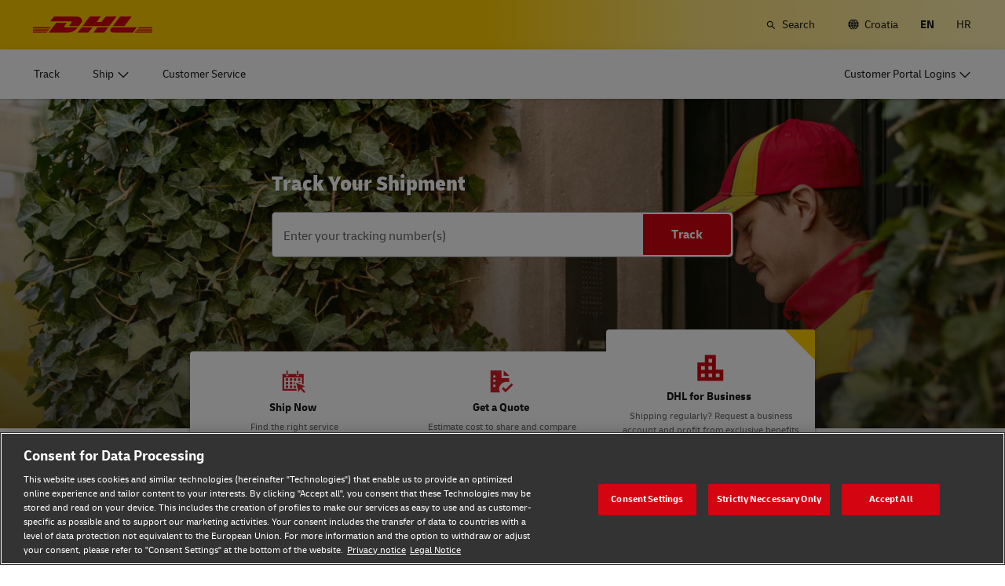

--- FILE ---
content_type: application/javascript
request_url: https://www.dhl.com/TYmIh1QowY7mZaTR_9_7/akOiQQmLQNNfmJc3SE/KyMEeFx7bw/GEg8eyg/MOUE
body_size: 169620
content:
(function(){if(typeof Array.prototype.entries!=='function'){Object.defineProperty(Array.prototype,'entries',{value:function(){var index=0;const array=this;return {next:function(){if(index<array.length){return {value:[index,array[index++]],done:false};}else{return {done:true};}},[Symbol.iterator]:function(){return this;}};},writable:true,configurable:true});}}());(function(){NE();YSj();dBj();var sR;var nU=function(){return ["_Y","8*\'(\r","P3%3mC{zx}S","\v9.9(\\","\x078] /;%-+\vAZC ","J:z!&\x40$\b&\"\t)CK\'","L\r\x07)\f#J\\","$]\x00\x3f(=#",":%"," \r","","\b/\x00","9;,/\v*-GO\'<T!\x00","\\","\vdF{~",".","[+\x3f,\x00#\r[{\x073",":83","&*","<\v",">","/\r \x07]CZ=!/L9",">((","/3,//\x00H","\x3fv/)->\v\r#pq6I","L1\f9L\x00"," ","\r\x40A>^\x00)M","Q","8","G1","q6%&(%\f)#ZK&\v","\bP\t","8$=#6\v","L","j","[W%","\r\'ZK&","Z$","v-=.+(0\v]q&I=","O$.>\r\v#[W","%\"",":)\t#","M/ \x3f","wf.x",".F\x00","#\vf]","\f)","g<\".-4","\x3f#\x3f{","\b1",")J\x40",":>:$",",-+*VK\'WO9G\x40\fE\x40e<.\n#\f#\r[Z6/W0E\x07-f\x00\"BSu\\L<\v","v[(:\'","NL\'\nK ",".<","\vdG~8","\"","mQFZ$8&>=\'N","\fC[0\vT;\b","","\n","EPu\x40\x40Fxv\\t>4|/(","\vCm4X!\x3f",";\x07L&>;","\'0H\v.=9=#[[\'","\":\v#ZZd>X \x07."," FB0z$!;5J%-/","3\v\tJ9","J:z!&\x40$","I1\n%\tH9","]","<Z%9,"," *+\v","#9*jh7r%,9/y#4,7uO7_1\b\x07#\nB\'%&<\t5ZX\"\x07B.^QyDTD}spgMF",";E","/V",".","%CMU #\x3f\tJ","","\x07\tG","D","[K#","\x3f&8\f=gK4h=","p}0^:\x07&()m7,/\r\t\"\v]","$\x3f","_).)4","4I4\"[","g","\x3f\v","\x3fv/)->\v\r#p[;\bI5.","8=5","89)\x07.=V\x40!^\'\x07",".)]\'",":M","_F$\x3f,>X)]]0V","\b",">\t\f$>sZkKG{F% i45","X<\fR6\x07\f\"J+%.)","9\\=\x00)/","$\x40Y&I","(\x40\\O5","9,F+\'%5#\r\'\x07CO7^","3\tF\x40O5","$","2([O9o&\x07\x07,","7.\'\x40>\n="," x","9-\b#(CA4\v","\'Z\x07*\'-4","&\f","(Q8\"\x3f)$3\x00X\\4K1\n","\v4nZ!\r","\x3f~.\x3f!","\x00)-9","j\x079\x3f&!\'\t4]o3\v^&(%\x40$\b( ","/\r*\vLZZ083\x40$*%\x3f","^>\"\'\t\v4\v\\]<U\v>","R\':\t&\\~\n*8\v\r#","(&\"2","5\v","_-*=#+#BG&\fR;\x00","_","=q","6\x076px3n",";])$%","J:o<\x3f\fL$+\'","MB:","$\x00FI=\vV5","4\x07AI","O","+]W",">.18\t#","\"\'/\"\v\\","\v#Io!\vI","D98(+\x07","z%(\";\r#NiB4\fS","\t]#&8\r\'[","-8>\x3f1!\x00NB\x07X1\x07.","5","&L","|Z\'U3","H#,(8\r\t",">$</\n5","&\",\"#","9,\"4\v]","Tm","$JO>",">>\x07","J&\',(1*\vAG ","!-","+\x07\vN\\!^54\"Z+&9","\x00*\tMR+\x3f=)\v2N[Au\fK&\v/WFg\"=)$J<H (N#;$k&>4N[Au^t\x07.K/gi\"\rk]\\4;\f\n.ZR\'>:8B\'J4_`\x07\r)\f\x07>.;-43\x07\x07u^ /Y","P","U","1\x3f/\t_8,:3[K","(\fJ\x07&*=)$+","#\f","-/ ","i1\x3f","\f$]%%",";T7\r.","5[","#B]","X;$M","\"E(","\rF\x079.#[O","89-\f","|F4\r^\t%\x40k\x00%<:)[ZIxU","5","5LM0\fH","#\v\f;)G%","NL0H","8O)9,)\f8\'\x00YO&","#\"%Q8.:\x3f\v(+]\\:\r","\nF]%Z-","\rJ","(:*&JG2O","J/%s","j/!\x40F~\n\b\x00R:,\tnl\r\v\x07\n6x1\n\b\n\r-Eo%\b59U SL=\v\n%9;#uOYg%\n.Th13:14x p`,\n,6&JA\b8(1\x07)Xl>|/!\x3f9.:/mD2>}7]\"88z\x07\v\f>#:!no\x07Yf9\"Z3\n\v \v\"r/no>z(\n,6#| z\b\x07\t:\x07/lWfN/!94O\'\v=\x07[:\r#no>Nu>\t!\'&.<\x00#ni\"=z)7\x07h3\n\b\r+I\t/nd\")M/6!h\'}. xV:\x07_}l.x3\x07\n45|>{\n/#:;iA\">x;,z6,3 ,\b8K0_ne>z83!!n\r<Q))Hi\x3f>z\x003d9Th3\v\n\b6)nmONm/+6!E!.\r)\"tGM>1M)6\t+3(\n\f\r#v\x40Y<n\'-h3&\r\nu38Xo%\v \r!:!h39\x3f!\x07/e|N$\n,6!x3\v\n-:\x07$ux#*z%\x3f!\n4:#}\r#90z$5h-\n\n/\tTw/f>P0#Y4\x07C\v\b*\tJ\x07\'o(\r>/!\x004y\'\v:\r#8\fJAKzN1j ,\b4\x3f$_ne0z$+5h\b\r)-W~m2\\,1-\"!F;~\n\b\";I\x3flI\x3fz:6\x07F!b\x3f\v\n%V\x07+no2zN1j=\v\tp$/I\b`yaf [\r{z.Q9>\rAc-c]5Ux%2&;#8*M4v/\'x1 \n\b6$_L8H\x3f!\t3j$<\n&#:\f%Jga>y\f * .E\x00-\t:\r3:Xo\t8:\fNSC\v!S\'Xl\x3fz\rSG (x#\r-Eo%o0&*;\rM\v\b\r\f\x07-},Fz#!\t.\'\'<P\f/ni-\fY!\n=+x\n&;#8d4v/\f\' h7\v\n(#:*<D<Q/*-,3%<\b=n=T#/\"5h-\n\b:38,/nd\x001T`/\"9K5&{;+ \b\x07\x3fnl:\bz\n\n)F!g\v$>\r!/\"oOz>\t!\b$7[C\v\x00\r#\\EI8Y8D2F\x00-\f#\r#1\fY`a>z/!~X#\v\n\b5\x00)nm1Z>/!=XF\v=\b:\x07$a{:Kz&\"zR\x40\x07\v\f>\r#:9^>z`/\n6%Q=\n\v6\x07/zi>z:BM5#>\b-/:\x07C_64&6!h3\td\'#:\x07 $2z\x009yh189#7v/\x40Y<o%/\n62^&>95/noJ\x3f/!\n8*_#\tr\bz/:\x07C_6=\r\x3f/!\n6!5$>\r!(Lo$z/,/1h3\t)\r2r/nB2J-\x07!!j%\r-x\r)8\t/nd+/C!h\"p!,\tnm\x07Ie/+\b8!h8\bf#Zno>%xm\x3f#,\x07h1+{\x3f}#0!nom\";!$>Th3!\x3f}u38!Ho-\t2_!\x004/h3\x00-7:)\'o}W1\b8!h1 \n\b;4 ;nD2>)\fy1j\v\n!\'\x00I\b_My\n_Z! .P(\ry7-54x9U\x07!\f\x00\"h3\r!\b\r(\"Azo#.lm*W{1x\x3f\x3f8+\v\b:\x07$hzz*z;!#7oB+}\r#$]IFz#!\t2QA\r\"\r#5,\fa >|#,!\n0\nh3\x00$:7:0\x3fdD>q96x5s\b;|97#nlNS0)\t6!s\v|\'\x00Itni\"=z/=&#C3\v\x07:))Ho%V,x<h5=\t\b\r%)nm*e/,{=x1 \n\b,\"<\x40D2>~7]&2+3(\n\f\r#v-YFz&^!$\x00!l&\ry-+O\x07/l#\r`/\n2!h\x00\r!\b\r(<]N3\v1\b!h=!ZJ\by/+!6!c5d\r*8\x40Y<Z7$\x00!j\f)x\r)\x07/n{dL-2 \\h3\v\rz!\x07/ewK(\'/l$9}(<U;n\r9.78,:\x07/no\x00\rMS\n6!j:=*#\r#1\x3fY{j/\"\nh3\x00$=\t:\x07/xK:4v/\f#\nN37.-lx-}\f^U%%~\x07\v(\'#:\x07/my~F_\t-h3\'\x3fu386/no\nJ/! 10F\v\b 7\x3fnol3\n47n\n\b(\v\" Cx5q&\t&\x07!h3\v\n=)3nom\";!$\x00!j!`p\r)6\x07,C`eV8:y\x00\"h3\r!\b\r(\b\fo:\bz;S~G$)\b\t#:\'#no>%l\"\x3f#!6!s&.<\x00\"n=H6)\n\n6*e\b#:=Gl>p/!\'7K3\n\b-/:\x07}E&v/\fYx1 \n\b7!\n^nA\">x7(:861h0%<\b0I _nbe8T#/#Ef3\v:5N(\nhG >]Z!\n6!k(.#+#9\v%bo_:6!B$r5\n/nl9(\'T\n6s!s\nu \n\v/n\x40,g\t!\n6!` .}.&:7CLd>p!!\n=.z]\n&V:\x07il.x3\x07\n4:m{\n-:\x07$u{#*z;\'T\n6\fY\"s\n&#:\f&u>z:439\'C3\v .\x07Xo+m!\n=.|~\n\v!$K44\n4E8=9.\v-:\x07EO9B\\Y -5oB8,\v\x3f#*\x07/\x40Y<oQ\n<-h3\':38-]L\'\f1J\x40+\"0\b\x07\x3fnm:\bz:5>^3\t\"\x07\b:\x07$a}eTV;!\b&8}C\v\x00\r#2\"\x40Y<o$\x00!j+&*p\r.K\r~m\x3f>z<9=s\'&>-\v9\x07/d\r>/!93J\r$>\r!!\fo2z&h1z\v\r\f\x07-{{ \x07T#/#3{:38,/nF\"&c:M5=\t\b\r)Bt:\bz96\x07F!b\x3f\v\n\"}1!/hL)N]2$\x07n\v\n7\n\v/nCMT#/#/1\\08{\b#::xher`/!y1\tJD~\n+\r\':\x076lD>q5:O6^3\t\x07\b:\x07$NzbOz\"\x3fr6+d3\t\v$\b|y`OY+!\nPh=\n\f5=vf>\t\x07}C!K3\n\b-V9)nm;V,\n47m{\n-\b:\x07${9\bx%\x3f!\n5=\v\n\n&#:\f;K~\x00>T#/#C3\vz-5N-\fK>z\x071[\r\b\r\")iW19i.\x07\fx1 \n\b6$_L8H\x3f!\th1) bu#0\v/mBOX9Ek3\v\f1#:\x3fzTd>wd/\n,6#M7ez\b\x07/:\x07ic\x3fz\f\': %9.\v\b:\x07$zz1/!\n44[%}\r#>\x00z$.Th0\'3%.vdL-\\Yh9\x07\n\b\'$6,\tni\fMS<\r\v\rGN09\n\r \r-m\'Oz;!\'o\v)y\x00n<X#!\nGK\b#\r#1\b;^c>V,\x00,0\nh3\x00-\x00%\x07/e{1/n6!G \b\x07:\x07/f^c2z\x07~h14\r\f\x07-Lk/Nz\n6!c;\b\f6\fB|#`/#B\bM&%0\r%FE>z/U> *]D\n\b\v) ;nD2>y-\n6k\x3fs\n(\']no5S6\r!\n6\f^=\n\b\r8\"/dc>U#\f\".Th3\n\b\r$,\tnm4Moe/\'J","%","<","\n;>",";:","\v>~/k",">.18","Y#%=))A","U0\v.$k","F","$)","A;^-.","$[#(,\r\t-\v]m:O5\x07.","25","qd;\x07-\x07[4\nO;\b\t\'","LJ/%s","=[>.","N\x3fy)\f#J\\","H ","5","99*"," \f","\x07L\x3f, \x07#]W","%%=$-\x07]Z=","xq","G>\"&\"BS!\v[|\x40X;\x00.~$/&;J\'n2\x07u#\x40|2k\fST[uk\f2\x07YKuT0\v<,<GR4","_71/1Y+8\'*LpIM3V7\b\f\'F#8,","]","D(v9/#*5[A%S\"\r:\x07O","!\v[z0^9\v9(L..;\n\r\t\x07[A%H ","9#\v2\v]z,^",">","\r4(","U;9","H/","\nU\"\v."];};var z3=function(Z2,hh){return Z2!==hh;};var tf=function(){return Mh.apply(this,[R9,arguments]);};var mU=function(bP){var Fh=0;for(var WC=0;WC<bP["length"];WC++){Fh=Fh+bP["charCodeAt"](WC);}return Fh;};var Wz=function(rC,EU){return rC instanceof EU;};var xc=function(tN){if(tN==null)return -1;try{var Lz=0;for(var wW=0;wW<tN["length"];wW++){var IG=tN["charCodeAt"](wW);if(IG<128){Lz=Lz+IG;}}return Lz;}catch(rF){return -2;}};var lS=function(){return ["\x6c\x65\x6e\x67\x74\x68","\x41\x72\x72\x61\x79","\x63\x6f\x6e\x73\x74\x72\x75\x63\x74\x6f\x72","\x6e\x75\x6d\x62\x65\x72"];};var U3=function(Nv){return ~Nv;};var Nf=function(){return qS.apply(this,[dd,arguments]);};function dBj(){jz=Ox+GV*dj+zK*dj*dj+sM*dj*dj*dj,AB=zK+GV*dj+dj*dj,XH=sM+GV*dj+Ox*dj*dj+dj*dj*dj,HE=Ox+nK*dj+Vd*dj*dj,ph=zK+RO*dj+dj*dj+dj*dj*dj,Y9=dd+C*dj+nK*dj*dj,NU=dd+sM*dj+Ox*dj*dj+dj*dj*dj,rS=zK+zK*dj+Vd*dj*dj+dj*dj*dj,C8=nK+dj+dj*dj+dj*dj*dj,UL=dd+C*dj,Jg=Vd+GV*dj,OP=C+Ox*dj+nK*dj*dj+dj*dj*dj,dh=Ox+sM*dj+zK*dj*dj+dj*dj*dj,mg=RO+Vd*dj,nE=GV+nK*dj+dj*dj+dj*dj*dj,LV=Vd+sM*dj+sM*dj*dj,R6=C+Vd*dj,q2=Vd+zK*dj+zK*dj*dj+dj*dj*dj,h9=nK+C*dj+GV*dj*dj,XT=zK+S*dj+sM*dj*dj+dj*dj*dj,FE=Ox+S*dj+Vd*dj*dj+dj*dj*dj,pG=Ox+nK*dj+nK*dj*dj+dj*dj*dj,HT=S+zK*dj+nK*dj*dj+dj*dj*dj,gB=S+GV*dj,b3=S+GV*dj+S*dj*dj+dj*dj*dj,BT=GV+RO*dj+dj*dj+dj*dj*dj,fB=nK+zK*dj+sM*dj*dj,xR=zK+dj+Vd*dj*dj+dj*dj*dj,qt=sM+Ox*dj+dj*dj,vz=dd+C*dj+Ox*dj*dj+dj*dj*dj,CL=Vd+S*dj,Kf=nK+RO*dj+zK*dj*dj+dj*dj*dj,Rz=sM+nK*dj+GV*dj*dj+dj*dj*dj,tL=nK+RO*dj,Wj=Ox+nK*dj,Hr=RO+Vd*dj+S*dj*dj+dj*dj*dj,PW=Vd+dj+zK*dj*dj+dj*dj*dj,JO=GV+Vd*dj,r9=Vd+Vd*dj,Zv=Vd+GV*dj+GV*dj*dj+dj*dj*dj,QO=dd+dj+GV*dj*dj,Ih=GV+Vd*dj+zK*dj*dj+dj*dj*dj,CS=dd+Vd*dj+sM*dj*dj+sM*dj*dj*dj,rR=Vd+Vd*dj+GV*dj*dj,cU=Ox+RO*dj+S*dj*dj+dj*dj*dj,xh=sM+zK*dj+Ox*dj*dj+dj*dj*dj,Xf=RO+Ox*dj+nK*dj*dj+dj*dj*dj,CH=S+GV*dj+sM*dj*dj,QC=Vd+C*dj+Ox*dj*dj+dj*dj*dj,bg=GV+S*dj+Vd*dj*dj+Vd*dj*dj*dj,jx=sM+GV*dj+GV*dj*dj,VV=S+Ox*dj+GV*dj*dj,b6=dd+nK*dj+dj*dj,Hz=dd+nK*dj+dj*dj+dj*dj*dj,sE=C+dj+zK*dj*dj,VM=nK+RO*dj+Vd*dj*dj,Fj=S+dj+dj*dj,EF=C+Vd*dj+sM*dj*dj+dj*dj*dj,S3=RO+nK*dj+nK*dj*dj+dj*dj*dj,X8=GV+C*dj+sM*dj*dj+sM*dj*dj*dj,R3=dd+GV*dj+S*dj*dj+dj*dj*dj,Fr=Ox+Vd*dj+Vd*dj*dj+dj*dj*dj,GK=GV+nK*dj+Vd*dj*dj,Y3=Vd+C*dj+Vd*dj*dj+dj*dj*dj,DF=C+RO*dj+dj*dj+dj*dj*dj,Sz=zK+dj+nK*dj*dj+Ox*dj*dj*dj+dj*dj*dj*dj,k3=dd+S*dj+dj*dj+dj*dj*dj,QG=GV+nK*dj+nK*dj*dj+dj*dj*dj,Vg=RO+GV*dj+dj*dj+dj*dj*dj,AM=GV+Vd*dj+dj*dj+dj*dj*dj,rj=zK+Vd*dj+GV*dj*dj+GV*dj*dj*dj+zK*dj*dj*dj*dj,Dx=dd+GV*dj+S*dj*dj,wR=S+S*dj+S*dj*dj,sB=S+C*dj+zK*dj*dj,VL=dd+Ox*dj+zK*dj*dj,kL=Ox+sM*dj+dj*dj,fj=S+sM*dj+S*dj*dj+dj*dj*dj,AF=GV+Ox*dj+C*dj*dj+dj*dj*dj,j2=zK+sM*dj+dj*dj+dj*dj*dj,ZC=S+zK*dj+Ox*dj*dj+dj*dj*dj,s9=GV+sM*dj+S*dj*dj+dj*dj*dj,z8=C+zK*dj+dj*dj+dj*dj*dj,V6=RO+Vd*dj+Ox*dj*dj+dj*dj*dj,zU=C+RO*dj+S*dj*dj+dj*dj*dj,KE=RO+sM*dj+dj*dj,JR=RO+zK*dj+S*dj*dj,Ax=Ox+nK*dj+sM*dj*dj,DU=sM+sM*dj+sM*dj*dj+dj*dj*dj,qO=Ox+GV*dj,wU=S+S*dj+dj*dj+dj*dj*dj,AG=RO+zK*dj+Ox*dj*dj+dj*dj*dj,OS=Vd+sM*dj+sM*dj*dj+dj*dj*dj,VB=sM+nK*dj+Ox*dj*dj+dj*dj*dj,dR=dd+C*dj+dj*dj,JS=nK+Vd*dj+Ox*dj*dj+dj*dj*dj,XN=nK+nK*dj+GV*dj*dj+dj*dj*dj,DK=GV+sM*dj+S*dj*dj,Kr=RO+RO*dj+Vd*dj*dj+dj*dj*dj,W3=GV+RO*dj+S*dj*dj+dj*dj*dj,dC=GV+Ox*dj+Ox*dj*dj+dj*dj*dj,rf=dd+dj+dj*dj+dj*dj*dj,NV=Vd+nK*dj+Vd*dj*dj,qz=dd+Ox*dj+S*dj*dj+dj*dj*dj,bx=C+C*dj+Vd*dj*dj,CR=Vd+Ox*dj+dj*dj,d8=zK+sM*dj+Ox*dj*dj+dj*dj*dj,lc=C+S*dj+C*dj*dj+sM*dj*dj*dj,SW=GV+C*dj+nK*dj*dj+dj*dj*dj,Wd=RO+RO*dj,SG=Vd+S*dj+S*dj*dj+dj*dj*dj,Eh=GV+sM*dj+zK*dj*dj+dj*dj*dj,RP=dd+S*dj+C*dj*dj+dj*dj*dj,Yt=nK+S*dj+S*dj*dj,PC=S+dj+Ox*dj*dj+dj*dj*dj,M8=zK+dj+nK*dj*dj+dj*dj*dj,Q6=Ox+S*dj+S*dj*dj,xv=sM+GV*dj+nK*dj*dj+dj*dj*dj,N9=sM+sM*dj+Vd*dj*dj,XV=nK+dj+GV*dj*dj,HS=Vd+nK*dj+sM*dj*dj+dj*dj*dj,nc=sM+dj+C*dj*dj+sM*dj*dj*dj,Ph=nK+C*dj+nK*dj*dj+dj*dj*dj,nh=C+Vd*dj+zK*dj*dj+dj*dj*dj,Cx=C+C*dj+nK*dj*dj+dj*dj*dj,Gh=Vd+GV*dj+Vd*dj*dj+dj*dj*dj,Dt=C+Vd*dj+GV*dj*dj+dj*dj*dj,MU=Ox+C*dj+sM*dj*dj+dj*dj*dj,BU=S+RO*dj+sM*dj*dj+dj*dj*dj,TG=zK+C*dj+dj*dj+dj*dj*dj,dU=Ox+Ox*dj+S*dj*dj+dj*dj*dj,Gf=C+RO*dj+GV*dj*dj+dj*dj*dj,tG=C+Vd*dj+S*dj*dj+dj*dj*dj,k8=GV+dj+Ox*dj*dj+dj*dj*dj,IM=C+sM*dj+zK*dj*dj,Ig=RO+Vd*dj+nK*dj*dj,RM=RO+C*dj+sM*dj*dj,wf=GV+nK*dj+S*dj*dj+dj*dj*dj,Zh=sM+sM*dj+C*dj*dj+dj*dj*dj,lT=Vd+S*dj+nK*dj*dj+dj*dj*dj,lt=GV+S*dj+nK*dj*dj+dj*dj*dj,sx=zK+Ox*dj+Vd*dj*dj,U2=sM+Vd*dj+dj*dj+dj*dj*dj,XM=sM+Vd*dj+dj*dj,Yd=zK+RO*dj,Hf=Ox+nK*dj+zK*dj*dj+sM*dj*dj*dj,vM=C+Ox*dj+Vd*dj*dj,IF=zK+C*dj+Ox*dj*dj+dj*dj*dj,hR=Ox+sM*dj+nK*dj*dj,zf=RO+sM*dj+nK*dj*dj+dj*dj*dj,kF=RO+RO*dj+sM*dj*dj+dj*dj*dj,US=C+sM*dj+GV*dj*dj+dj*dj*dj,n8=GV+GV*dj+GV*dj*dj+dj*dj*dj,qT=dd+dj+GV*dj*dj+dj*dj*dj,R9=dd+GV*dj,WB=dd+RO*dj+Vd*dj*dj,OZ=zK+RO*dj+nK*dj*dj,bS=Ox+GV*dj+S*dj*dj+dj*dj*dj,Bf=Ox+dj+sM*dj*dj+dj*dj*dj,th=zK+nK*dj+S*dj*dj+dj*dj*dj,BR=nK+nK*dj+zK*dj*dj,cZ=dd+dj,Vz=zK+sM*dj+sM*dj*dj+dj*dj*dj,DW=zK+dj+zK*dj*dj+sM*dj*dj*dj,B8=nK+Vd*dj+zK*dj*dj+dj*dj*dj,vP=S+dj+sM*dj*dj+dj*dj*dj,TS=GV+S*dj+dj*dj+dj*dj*dj,SC=zK+dj+zK*dj*dj+dj*dj*dj,JC=C+Vd*dj+Vd*dj*dj+dj*dj*dj,Uz=zK+GV*dj+S*dj*dj+dj*dj*dj,Ec=S+zK*dj+S*dj*dj+dj*dj*dj,fU=dd+Vd*dj+nK*dj*dj+dj*dj*dj,V9=C+RO*dj+Vd*dj*dj,Lc=Vd+Ox*dj+S*dj*dj+dj*dj*dj,gC=Vd+S*dj+Vd*dj*dj+dj*dj*dj,L3=S+nK*dj+S*dj*dj+dj*dj*dj,w2=dd+C*dj+Vd*dj*dj+dj*dj*dj,LE=Ox+RO*dj+C*dj*dj+dj*dj*dj,tP=Vd+Vd*dj+dj*dj+dj*dj*dj,XZ=Vd+nK*dj+zK*dj*dj,OK=Vd+zK*dj+dj*dj,Kv=nK+GV*dj+GV*dj*dj+dj*dj*dj,ZT=Ox+sM*dj+C*dj*dj+dj*dj*dj,BW=Vd+sM*dj+Ox*dj*dj+dj*dj*dj,Nh=C+nK*dj+Vd*dj*dj+dj*dj*dj,TL=Vd+sM*dj+dj*dj+dj*dj*dj,P2=RO+Ox*dj+Ox*dj*dj+dj*dj*dj,H2=S+sM*dj+Vd*dj*dj+dj*dj*dj,p6=GV+sM*dj+zK*dj*dj,U8=nK+Vd*dj+nK*dj*dj+dj*dj*dj,EG=C+zK*dj+zK*dj*dj+dj*dj*dj,NT=C+Ox*dj+Ox*dj*dj+dj*dj*dj,vU=RO+nK*dj+dj*dj+dj*dj*dj,qZ=sM+Vd*dj,ZW=zK+nK*dj+Ox*dj*dj+dj*dj*dj,jV=Ox+S*dj+GV*dj*dj,E6=zK+Ox*dj+S*dj*dj,FH=sM+S*dj+sM*dj*dj,x2=sM+GV*dj+GV*dj*dj+dj*dj*dj,Qc=zK+C*dj+S*dj*dj+dj*dj*dj,fx=Vd+Vd*dj+Vd*dj*dj,qg=Ox+dj+GV*dj*dj,Gz=dd+GV*dj+Ox*dj*dj+dj*dj*dj,rG=Vd+zK*dj+Ox*dj*dj+dj*dj*dj,Fd=sM+nK*dj,vN=GV+Ox*dj+nK*dj*dj+dj*dj*dj,RW=RO+C*dj+GV*dj*dj+dj*dj*dj,kh=GV+zK*dj+Ox*dj*dj+dj*dj*dj,D3=sM+Ox*dj+S*dj*dj+dj*dj*dj,nj=zK+zK*dj+S*dj*dj,RN=S+nK*dj+dj*dj+dj*dj*dj,rZ=dd+RO*dj,bT=nK+nK*dj+RO*dj*dj+dj*dj*dj,Mc=Ox+S*dj+dj*dj+dj*dj*dj,QR=S+sM*dj+dj*dj,Pt=Ox+RO*dj+GV*dj*dj+sM*dj*dj*dj,SN=S+S*dj+GV*dj*dj+dj*dj*dj,Px=GV+C*dj+Vd*dj*dj,pC=S+Vd*dj+nK*dj*dj+dj*dj*dj,fW=zK+S*dj+dj*dj+dj*dj*dj,x9=S+GV*dj+GV*dj*dj,pO=zK+S*dj+dj*dj,S2=RO+nK*dj+Ox*dj*dj+dj*dj*dj,Ut=dd+sM*dj+Vd*dj*dj,JP=Ox+S*dj+RO*dj*dj+dj*dj*dj,LP=S+C*dj+S*dj*dj+dj*dj*dj,Ev=nK+Ox*dj+sM*dj*dj+dj*dj*dj,bM=GV+GV*dj+zK*dj*dj+dj*dj*dj,Jt=Ox+nK*dj+nK*dj*dj,kN=S+zK*dj+sM*dj*dj+dj*dj*dj,DL=GV+GV*dj+S*dj*dj,VS=sM+S*dj+nK*dj*dj+dj*dj*dj,YP=C+RO*dj+sM*dj*dj+dj*dj*dj,q=C+Ox*dj+S*dj*dj+dj*dj*dj,gv=Ox+sM*dj+dj*dj+dj*dj*dj,GR=sM+S*dj+S*dj*dj,GN=Vd+Ox*dj+sM*dj*dj+dj*dj*dj,Tz=nK+GV*dj+dj*dj+dj*dj*dj,Hv=C+GV*dj+Vd*dj*dj+dj*dj*dj,sT=C+nK*dj+GV*dj*dj+dj*dj*dj,fM=Vd+Vd*dj+sM*dj*dj,F3=C+S*dj+nK*dj*dj+dj*dj*dj,xM=GV+C*dj+Vd*dj*dj+dj*dj*dj,lf=sM+Ox*dj+GV*dj*dj+dj*dj*dj,zx=C+GV*dj+S*dj*dj+dj*dj*dj,wK=Ox+dj+S*dj*dj,zE=nK+S*dj+GV*dj*dj,jW=nK+RO*dj+Ox*dj*dj+dj*dj*dj,sG=S+nK*dj+GV*dj*dj+dj*dj*dj,LL=dd+RO*dj+GV*dj*dj,hN=Ox+C*dj+Ox*dj*dj+dj*dj*dj,EN=RO+sM*dj+S*dj*dj+dj*dj*dj,mN=GV+C*dj+GV*dj*dj+dj*dj*dj,LB=RO+nK*dj+dj*dj,HG=zK+Vd*dj+GV*dj*dj+dj*dj*dj,Pz=sM+zK*dj+S*dj*dj+dj*dj*dj,Kj=sM+RO*dj+dj*dj,Tx=zK+nK*dj+nK*dj*dj,J9=Vd+RO*dj+zK*dj*dj,tT=RO+GV*dj+nK*dj*dj+dj*dj*dj,Pr=dd+Vd*dj+C*dj*dj+dj*dj*dj,Xc=Vd+C*dj+dj*dj+dj*dj*dj,zW=C+C*dj+Ox*dj*dj+dj*dj*dj,PO=GV+RO*dj+zK*dj*dj,Qx=C+C*dj+dj*dj,Vt=Ox+C*dj+S*dj*dj+dj*dj*dj,gU=Vd+Vd*dj+GV*dj*dj+dj*dj*dj,XL=dd+Ox*dj+sM*dj*dj,hU=zK+dj+dj*dj+dj*dj*dj,nO=Ox+C*dj+dj*dj,kC=GV+C*dj+sM*dj*dj+dj*dj*dj,Oz=nK+Vd*dj+Vd*dj*dj+dj*dj*dj,Mf=zK+RO*dj+nK*dj*dj+dj*dj*dj,Qd=RO+dj+Vd*dj*dj,O2=nK+nK*dj+S*dj*dj+dj*dj*dj,PE=nK+nK*dj+Ox*dj*dj+dj*dj*dj,Xt=C+nK*dj,UN=zK+Vd*dj+S*dj*dj+dj*dj*dj,xV=nK+S*dj+Ox*dj*dj+dj*dj*dj,CP=zK+Ox*dj+dj*dj+dj*dj*dj,PN=GV+S*dj+Ox*dj*dj+dj*dj*dj,dG=RO+S*dj+Ox*dj*dj+dj*dj*dj,KS=RO+RO*dj+GV*dj*dj+dj*dj*dj,tx=Vd+dj,wj=dd+Vd*dj,Cv=Ox+Vd*dj+nK*dj*dj+dj*dj*dj,Zt=Ox+RO*dj+S*dj*dj,DT=sM+GV*dj+zK*dj*dj+dj*dj*dj,UE=Vd+RO*dj+Vd*dj*dj+dj*dj*dj,PR=RO+GV*dj+dj*dj,G9=S+Vd*dj,Gc=GV+zK*dj+dj*dj+dj*dj*dj,Zx=dd+Ox*dj+GV*dj*dj,l8=GV+nK*dj+Ox*dj*dj+dj*dj*dj,PF=zK+Vd*dj+sM*dj*dj+dj*dj*dj,BS=Vd+nK*dj+zK*dj*dj+dj*dj*dj,gT=S+nK*dj+Vd*dj*dj+dj*dj*dj,KC=sM+dj+C*dj*dj+dj*dj*dj,wN=RO+GV*dj+S*dj*dj+dj*dj*dj,lH=Vd+Vd*dj+S*dj*dj,Bt=GV+S*dj,KO=RO+S*dj,gP=sM+dj+S*dj*dj+dj*dj*dj,I6=GV+nK*dj+nK*dj*dj,SF=nK+nK*dj+dj*dj+dj*dj*dj,IP=C+sM*dj+Ox*dj*dj+dj*dj*dj,Pd=S+RO*dj+sM*dj*dj,LM=sM+RO*dj+zK*dj*dj,qN=Vd+Ox*dj+dj*dj+dj*dj*dj,BK=nK+S*dj+sM*dj*dj,VZ=S+dj+dj*dj+dj*dj*dj,IK=C+zK*dj+dj*dj,VN=Ox+sM*dj+Vd*dj*dj+dj*dj*dj,jN=GV+Vd*dj+Ox*dj*dj+dj*dj*dj,XS=dd+nK*dj+Ox*dj*dj+dj*dj*dj,cx=dd+dj+S*dj*dj,c2=GV+Ox*dj+dj*dj+dj*dj*dj,Gv=Ox+dj+Vd*dj*dj+dj*dj*dj,zF=C+dj+Vd*dj*dj+dj*dj*dj,pT=sM+sM*dj+dj*dj+dj*dj*dj,Ft=zK+zK*dj+Ox*dj*dj+dj*dj*dj,DN=C+zK*dj+Vd*dj*dj+dj*dj*dj,dr=Ox+zK*dj+Vd*dj*dj+dj*dj*dj,I2=zK+C*dj+sM*dj*dj+dj*dj*dj,TO=GV+GV*dj+zK*dj*dj,Ir=GV+dj+S*dj*dj+dj*dj*dj,ff=Vd+S*dj+zK*dj*dj+dj*dj*dj,U6=sM+sM*dj+sM*dj*dj,TZ=Ox+RO*dj+dj*dj,I9=nK+zK*dj,ET=Vd+Ox*dj+Vd*dj*dj+dj*dj*dj,Yh=sM+Vd*dj+zK*dj*dj+sM*dj*dj*dj,xP=S+sM*dj+Ox*dj*dj+dj*dj*dj,WZ=RO+Vd*dj+dj*dj,fv=RO+dj+S*dj*dj+dj*dj*dj,lx=zK+RO*dj+zK*dj*dj+dj*dj*dj,tt=RO+GV*dj+GV*dj*dj+dj*dj*dj,rr=dd+S*dj+GV*dj*dj+dj*dj*dj,tV=RO+sM*dj+sM*dj*dj,tS=zK+GV*dj+nK*dj*dj+dj*dj*dj,Jr=dd+S*dj+S*dj*dj+dj*dj*dj,IS=zK+zK*dj+nK*dj*dj+dj*dj*dj,UR=Vd+zK*dj+S*dj*dj,OT=Ox+S*dj+nK*dj*dj+dj*dj*dj,Xj=RO+dj+dj*dj,pH=GV+nK*dj+dj*dj,LN=Ox+sM*dj+GV*dj*dj+dj*dj*dj,st=nK+RO*dj+S*dj*dj,lh=sM+GV*dj+GV*dj*dj+sM*dj*dj*dj,P3=Ox+zK*dj+GV*dj*dj+dj*dj*dj,jZ=RO+dj,Q9=dd+C*dj+sM*dj*dj,bU=dd+RO*dj+GV*dj*dj+dj*dj*dj,DG=nK+Ox*dj+S*dj*dj+dj*dj*dj,gz=Ox+RO*dj+Vd*dj*dj+dj*dj*dj,PV=C+Ox*dj+zK*dj*dj,AE=zK+GV*dj+Ox*dj*dj+dj*dj*dj,WL=Ox+zK*dj,YC=zK+GV*dj+dj*dj+dj*dj*dj,ZS=zK+RO*dj+Ox*dj*dj+dj*dj*dj,vx=sM+GV*dj+nK*dj*dj,vT=dd+zK*dj+Vd*dj*dj+dj*dj*dj,Y8=C+dj+sM*dj*dj+dj*dj*dj,FW=nK+Vd*dj+dj*dj+dj*dj*dj,hr=dd+zK*dj+zK*dj*dj+dj*dj*dj,mR=Vd+RO*dj+dj*dj,rg=zK+GV*dj+Vd*dj*dj+dj*dj*dj,QL=zK+C*dj+S*dj*dj,gN=zK+Ox*dj+nK*dj*dj+dj*dj*dj,RS=GV+zK*dj+nK*dj*dj+dj*dj*dj,U9=Vd+dj+dj*dj,XB=GV+C*dj+sM*dj*dj,Kz=RO+Vd*dj+dj*dj+dj*dj*dj,mh=RO+Ox*dj+Vd*dj*dj+dj*dj*dj,x3=Ox+C*dj+Vd*dj*dj+dj*dj*dj,Bj=zK+RO*dj+S*dj*dj,HF=sM+nK*dj+S*dj*dj+dj*dj*dj,lB=S+Ox*dj+dj*dj+dj*dj*dj,hT=C+Ox*dj+GV*dj*dj+dj*dj*dj,GP=GV+sM*dj+GV*dj*dj+dj*dj*dj,c8=zK+Vd*dj+Ox*dj*dj+dj*dj*dj,RU=GV+dj+C*dj*dj+dj*dj*dj,KP=dd+Vd*dj+Ox*dj*dj+dj*dj*dj,IV=GV+zK*dj+nK*dj*dj,Th=nK+nK*dj+Vd*dj*dj+dj*dj*dj,rH=C+C*dj+S*dj*dj,xf=Ox+Vd*dj+C*dj*dj+dj*dj*dj,Tf=Vd+C*dj+S*dj*dj+dj*dj*dj,bW=dd+dj+C*dj*dj+dj*dj*dj,SU=dd+GV*dj+GV*dj*dj+dj*dj*dj,LT=sM+Vd*dj+Ox*dj*dj+dj*dj*dj,Bc=S+nK*dj+sM*dj*dj+dj*dj*dj,Vh=sM+Vd*dj+C*dj*dj+dj*dj*dj,AU=RO+C*dj+dj*dj+dj*dj*dj,YZ=GV+dj+S*dj*dj,WG=RO+dj+sM*dj*dj+dj*dj*dj,hg=C+dj+S*dj*dj,bH=zK+nK*dj,YW=sM+S*dj+dj*dj+dj*dj*dj,mL=S+S*dj,M3=Ox+RO*dj+dj*dj+dj*dj*dj,cC=sM+C*dj+zK*dj*dj+dj*dj*dj,OW=S+Ox*dj+Ox*dj*dj+dj*dj*dj,g3=nK+sM*dj+GV*dj*dj+dj*dj*dj,vO=RO+dj+sM*dj*dj,xz=GV+GV*dj+sM*dj*dj+dj*dj*dj,W6=S+C*dj+Vd*dj*dj,mM=S+C*dj+dj*dj+dj*dj*dj,cW=Ox+nK*dj+Ox*dj*dj+dj*dj*dj,BH=Ox+GV*dj+nK*dj*dj,bB=sM+dj+S*dj*dj,E9=sM+GV*dj+S*dj*dj+dj*dj*dj,pM=RO+nK*dj+RO*dj*dj+dj*dj*dj,Bz=RO+Vd*dj+GV*dj*dj+dj*dj*dj,rP=Ox+dj+S*dj*dj+dj*dj*dj,xS=zK+C*dj+GV*dj*dj+dj*dj*dj,cc=Ox+GV*dj+GV*dj*dj+dj*dj*dj,qr=zK+S*dj+Ox*dj*dj+dj*dj*dj,mv=sM+C*dj+Ox*dj*dj+dj*dj*dj,WP=RO+C*dj+S*dj*dj+dj*dj*dj,XK=zK+GV*dj+Vd*dj*dj,Mr=Ox+nK*dj+dj*dj+dj*dj*dj,wF=C+nK*dj+dj*dj+dj*dj*dj,Bg=Ox+zK*dj+S*dj*dj,NP=S+Ox*dj+nK*dj*dj+dj*dj*dj,wr=GV+dj+dj*dj+dj*dj*dj,Cj=dd+Ox*dj+dj*dj+dj*dj*dj,mV=dd+dj+zK*dj*dj,Zz=Ox+C*dj+RO*dj*dj+dj*dj*dj,qG=nK+GV*dj+Vd*dj*dj+dj*dj*dj,SP=nK+S*dj+C*dj*dj+dj*dj*dj,dz=sM+S*dj+C*dj*dj+dj*dj*dj,N3=Ox+nK*dj+sM*dj*dj+dj*dj*dj,JU=Ox+Ox*dj+Vd*dj*dj+dj*dj*dj,v9=S+GV*dj+dj*dj,J2=nK+nK*dj+nK*dj*dj+dj*dj*dj,Qv=nK+GV*dj+S*dj*dj+dj*dj*dj,fz=zK+S*dj+S*dj*dj+dj*dj*dj,A9=zK+GV*dj+zK*dj*dj+dj*dj*dj,Dv=RO+S*dj+Vd*dj*dj+dj*dj*dj,UW=RO+Vd*dj+C*dj*dj+dj*dj*dj,t9=sM+sM*dj+nK*dj*dj+dj*dj*dj,Vj=C+Ox*dj+dj*dj+dj*dj*dj,qF=zK+S*dj+Vd*dj*dj+dj*dj*dj,lz=RO+RO*dj+dj*dj+dj*dj*dj,xK=S+dj,nG=C+RO*dj+Vd*dj*dj+dj*dj*dj,lC=nK+Ox*dj+nK*dj*dj+dj*dj*dj,LG=zK+dj+S*dj*dj+dj*dj*dj,Fx=S+GV*dj+zK*dj*dj,cP=GV+zK*dj+GV*dj*dj+dj*dj*dj,Yz=dd+zK*dj+sM*dj*dj+sM*dj*dj*dj,qf=dd+RO*dj+dj*dj+dj*dj*dj,Tr=Vd+sM*dj+zK*dj*dj+dj*dj*dj,mG=GV+nK*dj+GV*dj*dj+dj*dj*dj,BN=sM+zK*dj+dj*dj+dj*dj*dj,n9=Vd+C*dj+Vd*dj*dj,SO=zK+GV*dj,EK=GV+nK*dj,fG=C+C*dj+S*dj*dj+dj*dj*dj,s6=C+GV*dj+nK*dj*dj,fr=Vd+RO*dj+dj*dj+dj*dj*dj,qR=sM+RO*dj+S*dj*dj,qL=dd+RO*dj+dj*dj,jc=sM+zK*dj+RO*dj*dj+dj*dj*dj,Dh=C+S*dj+sM*dj*dj+dj*dj*dj,kH=dd+sM*dj+S*dj*dj+dj*dj*dj,m6=Ox+GV*dj+dj*dj+dj*dj*dj,Hj=C+C*dj,HZ=RO+S*dj+nK*dj*dj+dj*dj*dj,Xv=GV+zK*dj+Vd*dj*dj+dj*dj*dj,FL=dd+sM*dj+nK*dj*dj,Pf=Ox+nK*dj+zK*dj*dj+dj*dj*dj,bR=GV+nK*dj+zK*dj*dj,XG=S+Ox*dj+sM*dj*dj+dj*dj*dj,l9=zK+dj,f8=C+nK*dj+nK*dj*dj+dj*dj*dj,wB=zK+Vd*dj+dj*dj,Od=Vd+S*dj+sM*dj*dj+dj*dj*dj,FC=Vd+zK*dj+S*dj*dj+dj*dj*dj,BM=sM+Ox*dj+S*dj*dj,Yr=dd+nK*dj+GV*dj*dj+sM*dj*dj*dj,TT=Vd+Ox*dj+Ox*dj*dj+dj*dj*dj,AZ=nK+zK*dj+S*dj*dj,Id=Ox+S*dj,Wf=zK+C*dj+nK*dj*dj+dj*dj*dj,BP=GV+Ox*dj+zK*dj*dj+sM*dj*dj*dj,ZE=sM+C*dj+zK*dj*dj,gc=sM+zK*dj+Vd*dj*dj+dj*dj*dj,hx=nK+GV*dj,YN=C+sM*dj+dj*dj+dj*dj*dj,T8=sM+RO*dj+dj*dj+dj*dj*dj,Z6=zK+Ox*dj+GV*dj*dj,VU=GV+RO*dj+nK*dj*dj+dj*dj*dj,Of=Vd+Vd*dj+Vd*dj*dj+dj*dj*dj,pN=dd+RO*dj+Vd*dj*dj+dj*dj*dj,Wc=Vd+RO*dj+S*dj*dj+dj*dj*dj,PP=nK+zK*dj+Vd*dj*dj+dj*dj*dj,ZF=Ox+Vd*dj+zK*dj*dj+sM*dj*dj*dj,vZ=zK+S*dj+zK*dj*dj+dj*dj*dj,cR=Ox+Vd*dj+sM*dj*dj,WH=nK+Vd*dj+S*dj*dj,ZP=S+zK*dj+Vd*dj*dj+dj*dj*dj,PM=C+GV*dj+Vd*dj*dj,Hc=Vd+sM*dj+S*dj*dj+dj*dj*dj,cj=Ox+sM*dj+Vd*dj*dj,KR=sM+dj+GV*dj*dj,zS=dd+nK*dj+C*dj*dj+dj*dj*dj,jg=sM+S*dj+GV*dj*dj,p8=zK+Ox*dj+zK*dj*dj+dj*dj*dj,TN=RO+Ox*dj+RO*dj*dj+dj*dj*dj,dE=S+Ox*dj+Vd*dj*dj,Yc=GV+zK*dj+C*dj*dj+dj*dj*dj,dc=dd+Vd*dj+GV*dj*dj+dj*dj*dj,O8=Ox+GV*dj+zK*dj*dj+dj*dj*dj,Gr=Vd+dj+GV*dj*dj+dj*dj*dj,xW=sM+nK*dj+zK*dj*dj+dj*dj*dj,vS=RO+dj+Ox*dj*dj+dj*dj*dj,HU=Vd+nK*dj+Ox*dj*dj+dj*dj*dj,lr=sM+S*dj+S*dj*dj+dj*dj*dj,Sc=RO+C*dj+Ox*dj*dj+dj*dj*dj,k9=nK+GV*dj+Vd*dj*dj,v3=S+dj+GV*dj*dj+dj*dj*dj,cS=nK+zK*dj+sM*dj*dj+dj*dj*dj,Yx=GV+Ox*dj+GV*dj*dj,lZ=RO+Ox*dj+Vd*dj*dj,fC=S+C*dj+zK*dj*dj+dj*dj*dj,Jv=nK+nK*dj+sM*dj*dj+dj*dj*dj,VC=sM+sM*dj+Ox*dj*dj+dj*dj*dj,KN=RO+zK*dj+dj*dj+dj*dj*dj,hj=dd+S*dj+dj*dj,mr=Vd+Vd*dj+nK*dj*dj+dj*dj*dj,Nd=zK+Vd*dj+dj*dj+dj*dj*dj,gG=S+zK*dj+C*dj*dj+dj*dj*dj,nC=zK+Ox*dj+S*dj*dj+dj*dj*dj,sN=zK+nK*dj+RO*dj*dj+dj*dj*dj,Aj=dd+Vd*dj+zK*dj*dj+dj*dj*dj,tR=S+nK*dj+GV*dj*dj,rB=S+RO*dj+dj*dj,AT=GV+RO*dj+Vd*dj*dj+dj*dj*dj,pf=nK+sM*dj+zK*dj*dj+dj*dj*dj,m2=C+S*dj+GV*dj*dj+dj*dj*dj,Av=zK+RO*dj+Vd*dj*dj+dj*dj*dj,DE=sM+sM*dj,kO=dd+S*dj+nK*dj*dj,Vf=GV+Ox*dj+GV*dj*dj+dj*dj*dj,rh=RO+sM*dj+sM*dj*dj+dj*dj*dj,P9=sM+dj,GE=Vd+Ox*dj+Vd*dj*dj,NR=Ox+Vd*dj,T2=Vd+nK*dj+S*dj*dj+dj*dj*dj,W8=zK+sM*dj+nK*dj*dj+dj*dj*dj,xZ=GV+nK*dj+sM*dj*dj,H3=nK+C*dj+dj*dj+dj*dj*dj,Br=S+C*dj+Vd*dj*dj+dj*dj*dj,K2=Vd+Vd*dj+sM*dj*dj+sM*dj*dj*dj,G3=dd+Ox*dj+nK*dj*dj+dj*dj*dj,mf=Vd+dj+Vd*dj*dj+dj*dj*dj,rW=dd+zK*dj+S*dj*dj+dj*dj*dj,qV=C+S*dj,ON=nK+S*dj+nK*dj*dj+dj*dj*dj,YO=zK+GV*dj+GV*dj*dj,wd=C+S*dj+S*dj*dj,r3=RO+dj+GV*dj*dj+dj*dj*dj,pR=dd+GV*dj+nK*dj*dj+dj*dj*dj,ZK=Vd+S*dj+sM*dj*dj,jh=sM+sM*dj+Vd*dj*dj+dj*dj*dj,F9=Ox+GV*dj+sM*dj*dj,nB=GV+dj,kW=Vd+GV*dj+zK*dj*dj+sM*dj*dj*dj,ld=C+Ox*dj+nK*dj*dj,p2=dd+zK*dj+nK*dj*dj+dj*dj*dj,Dz=nK+Ox*dj+Ox*dj*dj+dj*dj*dj,Oh=zK+S*dj+C*dj*dj+dj*dj*dj,gH=Vd+S*dj+dj*dj,HN=C+Vd*dj+nK*dj*dj+dj*dj*dj,Rc=S+S*dj+nK*dj*dj+dj*dj*dj,Fc=dd+Ox*dj+zK*dj*dj+dj*dj*dj,vc=Vd+C*dj+sM*dj*dj+sM*dj*dj*dj,J=zK+dj+sM*dj*dj,vG=RO+GV*dj+C*dj*dj+dj*dj*dj,Uc=C+S*dj+Vd*dj*dj+dj*dj*dj,ft=S+C*dj+S*dj*dj,zR=sM+S*dj+nK*dj*dj,Mg=S+zK*dj,mT=Ox+sM*dj+S*dj*dj+dj*dj*dj,CN=Ox+C*dj+GV*dj*dj+dj*dj*dj,Bv=S+RO*dj+Ox*dj*dj+dj*dj*dj,Oc=Vd+C*dj+nK*dj*dj+dj*dj*dj,MT=S+GV*dj+Vd*dj*dj+dj*dj*dj,QZ=GV+sM*dj+Vd*dj*dj,Zc=dd+nK*dj+sM*dj*dj+dj*dj*dj,H6=sM+C*dj+S*dj*dj+dj*dj*dj,TH=RO+zK*dj+Vd*dj*dj,Kt=RO+dj+Vd*dj*dj+zK*dj*dj*dj+GV*dj*dj*dj*dj,sv=RO+dj+nK*dj*dj+dj*dj*dj,bc=sM+Ox*dj+Ox*dj*dj+dj*dj*dj,dW=Vd+C*dj+sM*dj*dj+dj*dj*dj,LU=GV+Ox*dj+Vd*dj*dj+dj*dj*dj,D2=Ox+zK*dj+Ox*dj*dj+dj*dj*dj,WK=zK+Vd*dj,JK=RO+Ox*dj+dj*dj+dj*dj*dj,Kg=nK+GV*dj+S*dj*dj,OR=S+dj+zK*dj*dj,s2=nK+RO*dj+Vd*dj*dj+dj*dj*dj,mH=S+sM*dj,IB=nK+Vd*dj+sM*dj*dj,Wv=dd+nK*dj+GV*dj*dj+dj*dj*dj,Et=C+Vd*dj+GV*dj*dj,q3=Ox+zK*dj+C*dj*dj+dj*dj*dj,WF=Ox+C*dj+zK*dj*dj+dj*dj*dj,CZ=RO+Vd*dj+Vd*dj*dj+dj*dj*dj,Q2=GV+Vd*dj+S*dj*dj+dj*dj*dj,G8=GV+sM*dj+nK*dj*dj+dj*dj*dj,QK=C+Vd*dj+dj*dj,rd=S+C*dj+dj*dj,bF=zK+RO*dj+S*dj*dj+dj*dj*dj,I8=S+zK*dj+dj*dj+dj*dj*dj,zH=RO+Ox*dj+nK*dj*dj,kZ=sM+S*dj+dj*dj,Mv=dd+GV*dj+zK*dj*dj+dj*dj*dj,rN=C+GV*dj+dj*dj+dj*dj*dj,OM=nK+Ox*dj+Vd*dj*dj,sZ=Vd+dj+Vd*dj*dj,Cg=nK+RO*dj+dj*dj+dj*dj*dj,sh=dd+Vd*dj+Vd*dj*dj+dj*dj*dj,rT=nK+Vd*dj+C*dj*dj+dj*dj*dj,rt=RO+nK*dj,B=dd+nK*dj+zK*dj*dj,OO=Ox+C*dj+nK*dj*dj,wh=Vd+dj+C*dj*dj+dj*dj*dj,kV=GV+C*dj+zK*dj*dj,sj=GV+dj+nK*dj*dj,MS=C+S*dj+dj*dj+dj*dj*dj,LZ=C+Vd*dj+dj*dj+dj*dj*dj,YS=S+Ox*dj+GV*dj*dj+dj*dj*dj,sU=Vd+Ox*dj+sM*dj*dj+sM*dj*dj*dj,MG=S+dj+zK*dj*dj+dj*dj*dj,VG=C+dj+nK*dj*dj+dj*dj*dj,wv=RO+zK*dj+C*dj*dj+dj*dj*dj,EV=S+RO*dj+nK*dj*dj,jR=sM+dj+nK*dj*dj,Jf=S+GV*dj+Ox*dj*dj+dj*dj*dj,Wr=dd+zK*dj+dj*dj+dj*dj*dj,Qg=sM+Ox*dj+sM*dj*dj,XC=nK+GV*dj+sM*dj*dj+dj*dj*dj,OB=sM+C*dj+Vd*dj*dj,Hg=zK+sM*dj+GV*dj*dj,Vv=RO+Vd*dj+nK*dj*dj+dj*dj*dj,ML=Vd+zK*dj+GV*dj*dj,ZG=sM+dj+Vd*dj*dj+dj*dj*dj,lF=Ox+Ox*dj+sM*dj*dj+dj*dj*dj,Sf=S+nK*dj+nK*dj*dj+dj*dj*dj,BC=C+dj+sM*dj*dj+sM*dj*dj*dj,JG=S+dj+nK*dj*dj+dj*dj*dj,N8=GV+Vd*dj+GV*dj*dj+dj*dj*dj,j9=nK+dj,MO=nK+GV*dj+GV*dj*dj,Xx=GV+nK*dj+S*dj*dj,Vc=Vd+S*dj+Ox*dj*dj+dj*dj*dj,V2=S+dj+C*dj*dj+dj*dj*dj,wE=dd+nK*dj,qP=S+dj+S*dj*dj+dj*dj*dj,xg=nK+dj+Vd*dj*dj,pB=C+zK*dj,s8=RO+C*dj+Vd*dj*dj+dj*dj*dj,Kc=dd+Vd*dj+dj*dj+dj*dj*dj,I=Vd+RO*dj+sM*dj*dj,UC=RO+S*dj+zK*dj*dj+dj*dj*dj,Y2=sM+dj+GV*dj*dj+dj*dj*dj,Xr=zK+nK*dj+dj*dj+dj*dj*dj,fS=Ox+Ox*dj+dj*dj+dj*dj*dj,pt=RO+nK*dj+GV*dj*dj,pr=GV+dj+nK*dj*dj+dj*dj*dj,NO=RO+GV*dj,fg=S+Vd*dj+nK*dj*dj,vr=sM+zK*dj+sM*dj*dj+dj*dj*dj,X6=Ox+RO*dj,nf=C+dj+S*dj*dj+dj*dj*dj,T3=dd+sM*dj+GV*dj*dj+dj*dj*dj,t6=zK+Ox*dj+nK*dj*dj,ZZ=C+C*dj+dj*dj+dj*dj*dj,jB=dd+dj+sM*dj*dj,MC=C+GV*dj+Ox*dj*dj+dj*dj*dj,jE=S+nK*dj+dj*dj,kj=zK+dj+GV*dj*dj,l3=Ox+S*dj+C*dj*dj+dj*dj*dj,HV=GV+GV*dj+Vd*dj*dj+dj*dj*dj,p3=RO+dj+zK*dj*dj+dj*dj*dj,Pv=sM+Vd*dj+GV*dj*dj+dj*dj*dj,TW=S+sM*dj+nK*dj*dj+dj*dj*dj,r2=Vd+nK*dj+RO*dj*dj+dj*dj*dj,xO=zK+Vd*dj+Vd*dj*dj,hL=Vd+sM*dj+S*dj*dj,sF=C+sM*dj+Vd*dj*dj+dj*dj*dj,lv=GV+nK*dj+Vd*dj*dj+dj*dj*dj,Rf=GV+Vd*dj+nK*dj*dj+dj*dj*dj,AP=sM+sM*dj+S*dj*dj+dj*dj*dj,FU=dd+C*dj+sM*dj*dj+sM*dj*dj*dj,WS=Ox+zK*dj+dj*dj+dj*dj*dj,vC=nK+S*dj+GV*dj*dj+dj*dj*dj,NM=zK+S*dj,HW=C+zK*dj+nK*dj*dj+dj*dj*dj,x8=S+nK*dj+Ox*dj*dj+dj*dj*dj,Ac=S+RO*dj+GV*dj*dj+dj*dj*dj,mj=RO+dj+nK*dj*dj,MH=zK+RO*dj+S*dj*dj+GV*dj*dj*dj+GV*dj*dj*dj*dj,dP=RO+S*dj+C*dj*dj+dj*dj*dj,CU=zK+zK*dj+zK*dj*dj+dj*dj*dj,nS=sM+C*dj+nK*dj*dj+dj*dj*dj,jC=sM+S*dj+GV*dj*dj+dj*dj*dj,gE=sM+zK*dj+sM*dj*dj,nd=RO+sM*dj+dj*dj+dj*dj*dj,S9=GV+RO*dj,O3=Vd+zK*dj+dj*dj+dj*dj*dj,hC=Vd+GV*dj+Ox*dj*dj+dj*dj*dj,Iv=nK+S*dj+zK*dj*dj+dj*dj*dj,qd=dd+S*dj,WW=Ox+dj+dj*dj+dj*dj*dj,GB=Ox+zK*dj+GV*dj*dj,Mj=C+zK*dj+GV*dj*dj,zN=S+Ox*dj+Vd*dj*dj+dj*dj*dj,gS=RO+zK*dj+sM*dj*dj+dj*dj*dj,O9=S+nK*dj,M9=nK+S*dj,GF=C+Vd*dj+Ox*dj*dj+dj*dj*dj,hz=nK+zK*dj+dj*dj+dj*dj*dj,CW=zK+sM*dj+Vd*dj*dj+dj*dj*dj,Wx=Ox+GV*dj+S*dj*dj,IL=Ox+sM*dj+zK*dj*dj,qc=dd+sM*dj+Vd*dj*dj+dj*dj*dj,Zg=sM+zK*dj,xd=RO+Vd*dj+zK*dj*dj,pj=Vd+nK*dj+dj*dj,OH=Ox+S*dj+Vd*dj*dj+zK*dj*dj*dj+GV*dj*dj*dj*dj,g2=C+dj+Ox*dj*dj+dj*dj*dj,EP=sM+Vd*dj+zK*dj*dj+dj*dj*dj,SS=GV+C*dj+Ox*dj*dj+dj*dj*dj,TR=nK+S*dj+dj*dj,xx=dd+GV*dj+dj*dj,Jj=C+sM*dj+sM*dj*dj,BE=RO+GV*dj+zK*dj*dj,Rg=zK+zK*dj+dj*dj+dj*dj*dj,GT=sM+GV*dj+dj*dj+dj*dj*dj,Q8=Ox+Vd*dj+GV*dj*dj+dj*dj*dj,ZM=Ox+S*dj+Vd*dj*dj,dV=sM+S*dj+Ox*dj*dj+dj*dj*dj,n6=dd+zK*dj+Vd*dj*dj,Af=S+S*dj+S*dj*dj+dj*dj*dj,IU=C+nK*dj+zK*dj*dj+dj*dj*dj,RL=Vd+nK*dj,DO=nK+zK*dj+zK*dj*dj,Wh=C+RO*dj+nK*dj*dj+dj*dj*dj,H8=sM+RO*dj+GV*dj*dj+dj*dj*dj,kU=Vd+dj+dj*dj+dj*dj*dj,hF=S+GV*dj+dj*dj+dj*dj*dj,Dg=sM+sM*dj+dj*dj,pS=GV+S*dj+S*dj*dj+dj*dj*dj,cL=zK+C*dj+nK*dj*dj,kg=Ox+Ox*dj+dj*dj,Z9=dd+GV*dj+GV*dj*dj,fE=Vd+GV*dj+S*dj*dj,EM=dd+RO*dj+nK*dj*dj,sL=zK+GV*dj+S*dj*dj,nx=Vd+dj+S*dj*dj,Og=Vd+dj+sM*dj*dj,N6=nK+Vd*dj+S*dj*dj+dj*dj*dj,C3=zK+Vd*dj+zK*dj*dj+dj*dj*dj,vj=sM+C*dj,V=nK+dj+sM*dj*dj,gr=zK+dj+GV*dj*dj+dj*dj*dj,vE=RO+Ox*dj+S*dj*dj+dj*dj*dj,xT=C+zK*dj+S*dj*dj+dj*dj*dj,MP=S+S*dj+Ox*dj*dj+dj*dj*dj,Xh=RO+zK*dj+S*dj*dj+dj*dj*dj,bG=dd+RO*dj+sM*dj*dj+dj*dj*dj,Bh=zK+sM*dj+zK*dj*dj+dj*dj*dj,Q3=nK+S*dj+S*dj*dj+dj*dj*dj,qC=Ox+RO*dj+GV*dj*dj+dj*dj*dj,k2=dd+C*dj+dj*dj+dj*dj*dj,HL=C+S*dj+Ox*dj*dj+dj*dj*dj,GW=RO+S*dj+dj*dj+dj*dj*dj,FF=sM+Vd*dj+sM*dj*dj+sM*dj*dj*dj,RB=zK+dj+dj*dj,Vx=S+S*dj+sM*dj*dj+dj*dj*dj,RC=S+C*dj+GV*dj*dj+dj*dj*dj,z9=C+GV*dj+S*dj*dj,U=Vd+S*dj+zK*dj*dj,zj=S+nK*dj+zK*dj*dj,K8=Ox+S*dj+Ox*dj*dj+dj*dj*dj,cN=Ox+RO*dj+zK*dj*dj+dj*dj*dj,KF=nK+dj+C*dj*dj+dj*dj*dj,nr=nK+S*dj+dj*dj+dj*dj*dj,Nx=sM+GV*dj+Vd*dj*dj+dj*dj*dj,tF=C+nK*dj+RO*dj*dj+dj*dj*dj,Cz=RO+GV*dj+Vd*dj*dj+dj*dj*dj,VT=C+Vd*dj+C*dj*dj+dj*dj*dj,hO=GV+dj+zK*dj*dj,WR=nK+zK*dj+GV*dj*dj,fR=RO+Vd*dj+S*dj*dj,kf=dd+Vd*dj+sM*dj*dj+dj*dj*dj,zr=sM+sM*dj+GV*dj*dj+dj*dj*dj,rc=RO+zK*dj+sM*dj*dj+sM*dj*dj*dj,gM=dd+RO*dj+Ox*dj*dj+dj*dj*dj,Qr=zK+sM*dj+GV*dj*dj+dj*dj*dj,ZU=dd+dj+S*dj*dj+dj*dj*dj,dS=zK+RO*dj+sM*dj*dj+sM*dj*dj*dj,Uj=GV+Ox*dj+zK*dj*dj,Ez=zK+GV*dj+sM*dj*dj+sM*dj*dj*dj,E3=Ox+RO*dj+sM*dj*dj+dj*dj*dj,vV=GV+GV*dj+GV*dj*dj,bC=zK+Ox*dj+sM*dj*dj+sM*dj*dj*dj,BF=Ox+zK*dj+nK*dj*dj+dj*dj*dj,DB=sM+nK*dj+sM*dj*dj,Or=C+RO*dj+Ox*dj*dj+dj*dj*dj,GZ=dd+zK*dj+zK*dj*dj,zM=C+RO*dj+GV*dj*dj,HP=Vd+Vd*dj+zK*dj*dj+dj*dj*dj,UF=zK+nK*dj+C*dj*dj+dj*dj*dj,PB=S+sM*dj+sM*dj*dj,zG=Vd+sM*dj+nK*dj*dj+dj*dj*dj,AN=S+zK*dj+zK*dj*dj+dj*dj*dj,kE=RO+RO*dj+Ox*dj*dj+dj*dj*dj,X3=dd+zK*dj+Ox*dj*dj+dj*dj*dj,EL=RO+sM*dj,Lf=Ox+Vd*dj+zK*dj*dj+dj*dj*dj,Y6=sM+Vd*dj+S*dj*dj,k6=S+S*dj+zK*dj*dj+dj*dj*dj,JZ=S+GV*dj+S*dj*dj,CG=Ox+RO*dj+nK*dj*dj+dj*dj*dj,b9=dd+Vd*dj+S*dj*dj,OL=zK+Vd*dj+Vd*dj*dj+dj*dj*dj,Zr=nK+C*dj+S*dj*dj+dj*dj*dj,Ov=dd+nK*dj+RO*dj*dj+dj*dj*dj,CT=nK+dj+S*dj*dj+dj*dj*dj,EW=Ox+S*dj+GV*dj*dj+dj*dj*dj,Qf=dd+Ox*dj+Ox*dj*dj+dj*dj*dj,KU=sM+sM*dj+zK*dj*dj+dj*dj*dj,Lr=sM+dj+nK*dj*dj+dj*dj*dj,cz=S+C*dj+RO*dj*dj+dj*dj*dj,mW=Vd+GV*dj+zK*dj*dj+dj*dj*dj,ST=GV+Vd*dj+Vd*dj*dj+dj*dj*dj,NN=C+S*dj+RO*dj*dj+dj*dj*dj,It=Ox+GV*dj+Vd*dj*dj,fF=Ox+S*dj+S*dj*dj+dj*dj*dj,A3=C+sM*dj+GV*dj*dj+sM*dj*dj*dj,zC=sM+dj+dj*dj+dj*dj*dj,S8=Ox+GV*dj+Ox*dj*dj+dj*dj*dj,Ic=GV+C*dj+S*dj*dj+dj*dj*dj,EC=GV+S*dj+Vd*dj*dj+dj*dj*dj,GS=RO+nK*dj+GV*dj*dj+dj*dj*dj,B6=nK+zK*dj+Vd*dj*dj,wO=nK+nK*dj,D8=nK+sM*dj+Ox*dj*dj+dj*dj*dj,sr=C+Ox*dj+sM*dj*dj+dj*dj*dj,dK=dd+dj+Ox*dj*dj+dj*dj*dj,q6=S+S*dj+GV*dj*dj,wP=Vd+dj+nK*dj*dj+dj*dj*dj,WU=Vd+GV*dj+S*dj*dj+dj*dj*dj,qE=GV+S*dj+Vd*dj*dj,wc=Vd+S*dj+GV*dj*dj+dj*dj*dj,mt=S+zK*dj+sM*dj*dj,zv=Ox+Vd*dj+Ox*dj*dj+dj*dj*dj,Ex=sM+RO*dj+GV*dj*dj,jr=sM+GV*dj+sM*dj*dj+dj*dj*dj,nZ=zK+Vd*dj+GV*dj*dj,cv=dd+Ox*dj+GV*dj*dj+dj*dj*dj,cg=C+S*dj+dj*dj,BZ=zK+zK*dj+zK*dj*dj,p9=nK+GV*dj+zK*dj*dj,w3=sM+Vd*dj+nK*dj*dj+dj*dj*dj,Jc=nK+C*dj+Ox*dj*dj+dj*dj*dj,YG=Vd+Ox*dj+zK*dj*dj+dj*dj*dj,pU=RO+dj+RO*dj*dj+dj*dj*dj,Rr=RO+zK*dj+GV*dj*dj+dj*dj*dj,SL=S+dj+S*dj*dj,QE=RO+S*dj+dj*dj,FS=dd+dj+Vd*dj*dj+dj*dj*dj,fP=S+S*dj+Vd*dj*dj+dj*dj*dj,V8=C+sM*dj+nK*dj*dj+dj*dj*dj,Cc=nK+C*dj+sM*dj*dj+dj*dj*dj,cf=RO+C*dj+C*dj*dj+dj*dj*dj,s3=GV+S*dj+zK*dj*dj+dj*dj*dj,LC=GV+sM*dj+Vd*dj*dj+dj*dj*dj,ES=nK+zK*dj+RO*dj*dj+dj*dj*dj,kG=nK+sM*dj+dj*dj+dj*dj*dj,wG=sM+sM*dj+zK*dj*dj+sM*dj*dj*dj,xU=S+RO*dj+C*dj*dj+dj*dj*dj,nV=Vd+nK*dj+GV*dj*dj+dj*dj*dj,NH=S+RO*dj+GV*dj*dj,Er=GV+Ox*dj+sM*dj*dj+dj*dj*dj,dM=zK+S*dj+zK*dj*dj,zO=dd+RO*dj+S*dj*dj+dj*dj*dj,AK=zK+Ox*dj+Ox*dj*dj+dj*dj*dj,JF=RO+GV*dj+Ox*dj*dj+dj*dj*dj,Pc=S+C*dj+Ox*dj*dj+dj*dj*dj,f9=GV+Vd*dj+GV*dj*dj+GV*dj*dj*dj+zK*dj*dj*dj*dj,lP=zK+Vd*dj+sM*dj*dj+sM*dj*dj*dj,gW=nK+S*dj+Vd*dj*dj+dj*dj*dj,LW=RO+C*dj+nK*dj*dj+dj*dj*dj,tj=dd+zK*dj+dj*dj,tC=C+sM*dj+sM*dj*dj+sM*dj*dj*dj,hM=S+dj+sM*dj*dj,PU=Ox+sM*dj+Ox*dj*dj+dj*dj*dj,Hd=zK+sM*dj,XP=GV+sM*dj+GV*dj*dj+sM*dj*dj*dj,XE=dd+zK*dj,vg=GV+zK*dj,pP=S+GV*dj+nK*dj*dj+dj*dj*dj,tr=sM+zK*dj+nK*dj*dj+dj*dj*dj,qK=RO+sM*dj+S*dj*dj,jH=sM+S*dj,b8=RO+sM*dj+Vd*dj*dj+dj*dj*dj,cO=nK+dj+GV*dj*dj+dj*dj*dj,jF=zK+nK*dj+Vd*dj*dj+dj*dj*dj,rK=zK+sM*dj+zK*dj*dj,OE=RO+dj+dj*dj+dj*dj*dj,lj=nK+zK*dj+dj*dj,hE=nK+C*dj+Vd*dj*dj,Lv=Ox+Vd*dj+dj*dj+dj*dj*dj,XF=sM+C*dj+sM*dj*dj+sM*dj*dj*dj,MB=nK+RO*dj+nK*dj*dj,bO=S+nK*dj+S*dj*dj,lR=RO+Ox*dj+dj*dj,gO=nK+Ox*dj+Vd*dj*dj+dj*dj*dj,JW=sM+nK*dj+nK*dj*dj+dj*dj*dj,tU=C+dj+dj*dj+dj*dj*dj,KL=GV+Vd*dj+Vd*dj*dj,zZ=sM+Ox*dj+sM*dj*dj+dj*dj*dj,KG=zK+nK*dj+zK*dj*dj+dj*dj*dj,L2=C+zK*dj+Ox*dj*dj+dj*dj*dj,qH=GV+C*dj+dj*dj,lV=nK+Vd*dj,gj=zK+GV*dj+C*dj*dj,ER=Ox+zK*dj+zK*dj*dj+dj*dj*dj,OC=nK+sM*dj+Vd*dj*dj+dj*dj*dj,Rt=sM+zK*dj+nK*dj*dj,Df=S+RO*dj+Vd*dj*dj+dj*dj*dj,m8=sM+S*dj+Vd*dj*dj+dj*dj*dj,CK=Ox+zK*dj+Vd*dj*dj,xr=S+Vd*dj+Ox*dj*dj+dj*dj*dj,E8=sM+GV*dj+C*dj*dj+dj*dj*dj,zh=Ox+zK*dj+S*dj*dj+dj*dj*dj,SK=sM+GV*dj+S*dj*dj,wL=C+GV*dj,TU=dd+dj+sM*dj*dj+dj*dj*dj,wS=Vd+dj+S*dj*dj+dj*dj*dj,vv=nK+dj+Ox*dj*dj+dj*dj*dj,vf=Vd+zK*dj+sM*dj*dj+dj*dj*dj,PS=C+C*dj+sM*dj*dj+dj*dj*dj,Zj=S+S*dj+nK*dj*dj,AS=zK+zK*dj+S*dj*dj+dj*dj*dj,mS=RO+S*dj+sM*dj*dj+dj*dj*dj,lU=nK+GV*dj+C*dj*dj+dj*dj*dj,VR=zK+dj+Ox*dj*dj+dj*dj*dj,KV=Vd+Vd*dj+dj*dj,Ug=zK+dj+nK*dj*dj,kP=zK+Ox*dj+GV*dj*dj+dj*dj*dj,J8=C+nK*dj+Ox*dj*dj+dj*dj*dj,Tc=dd+RO*dj+nK*dj*dj+dj*dj*dj,IE=sM+C*dj+S*dj*dj,t3=nK+RO*dj+nK*dj*dj+dj*dj*dj,rE=Vd+Ox*dj+S*dj*dj,OG=sM+dj+Ox*dj*dj+dj*dj*dj,pF=RO+zK*dj+zK*dj*dj+dj*dj*dj,T9=GV+Vd*dj+zK*dj*dj,mB=C+C*dj+nK*dj*dj,dH=S+sM*dj+nK*dj*dj,bf=GV+sM*dj+Ox*dj*dj+dj*dj*dj,wZ=nK+GV*dj+nK*dj*dj+dj*dj*dj,Lx=S+dj+Vd*dj*dj,pZ=Ox+sM*dj,Uh=RO+zK*dj+zK*dj*dj+sM*dj*dj*dj,pg=nK+C*dj+S*dj*dj,qv=Ox+C*dj+dj*dj+dj*dj*dj,jT=dd+Ox*dj+C*dj*dj+dj*dj*dj,g8=nK+zK*dj+Ox*dj*dj+dj*dj*dj,XW=sM+Ox*dj+dj*dj+dj*dj*dj,PK=Ox+zK*dj+zK*dj*dj,dv=S+GV*dj+GV*dj*dj+dj*dj*dj,P6=Vd+dj+GV*dj*dj,UG=RO+zK*dj+Vd*dj*dj+dj*dj*dj,SV=RO+nK*dj+S*dj*dj,gg=Ox+Vd*dj+S*dj*dj+dj*dj*dj,E2=S+Ox*dj+RO*dj*dj+dj*dj*dj,w=C+Vd*dj+nK*dj*dj,lG=GV+sM*dj+sM*dj*dj+dj*dj*dj,DV=GV+GV*dj+S*dj*dj+dj*dj*dj,DS=Vd+Ox*dj+GV*dj*dj+dj*dj*dj,CV=RO+Vd*dj+Vd*dj*dj,cB=nK+zK*dj+nK*dj*dj,rM=C+dj,DZ=RO+GV*dj+Vd*dj*dj,lE=Ox+S*dj+dj*dj,KW=zK+Ox*dj+Vd*dj*dj+dj*dj*dj,Dr=sM+RO*dj+sM*dj*dj+dj*dj*dj,M6=Ox+dj+Ox*dj*dj+dj*dj*dj,Zf=Vd+GV*dj+dj*dj+dj*dj*dj,l6=zK+C*dj+dj*dj,qU=zK+C*dj+C*dj*dj+dj*dj*dj,BG=C+Ox*dj+Vd*dj*dj+dj*dj*dj,zg=GV+zK*dj+sM*dj*dj,hK=GV+GV*dj,F8=S+Vd*dj+dj*dj+dj*dj*dj,t8=GV+RO*dj+Ox*dj*dj+dj*dj*dj,RT=GV+RO*dj+zK*dj*dj+dj*dj*dj,gf=dd+sM*dj+zK*dj*dj+dj*dj*dj,BL=S+S*dj+zK*dj*dj,Sj=Ox+Ox*dj+S*dj*dj,GU=RO+S*dj+S*dj*dj+dj*dj*dj,kv=zK+dj+RO*dj*dj+dj*dj*dj,NZ=nK+sM*dj+zK*dj*dj,IR=dd+dj+nK*dj*dj,AC=Vd+zK*dj+nK*dj*dj+dj*dj*dj,CF=Vd+nK*dj+Vd*dj*dj+dj*dj*dj,Gx=zK+nK*dj+dj*dj,Jd=GV+RO*dj+S*dj*dj,LO=dd+sM*dj,UT=nK+dj+sM*dj*dj+dj*dj*dj,jU=sM+S*dj+sM*dj*dj+dj*dj*dj,B3=S+sM*dj+GV*dj*dj+dj*dj*dj,If=zK+sM*dj+S*dj*dj+dj*dj*dj,Bd=sM+GV*dj,tZ=S+RO*dj+nK*dj*dj+dj*dj*dj,ZL=C+C*dj+zK*dj*dj,Cr=Ox+S*dj+zK*dj*dj+dj*dj*dj,zT=nK+Ox*dj+dj*dj+dj*dj*dj,Y=dd+Vd*dj+dj*dj,rz=nK+zK*dj+zK*dj*dj+dj*dj*dj,sg=RO+Ox*dj+zK*dj*dj+dj*dj*dj,VW=nK+sM*dj+nK*dj*dj+dj*dj*dj,xt=dd+zK*dj+GV*dj*dj,RG=dd+C*dj+S*dj*dj+dj*dj*dj,PT=GV+GV*dj+Ox*dj*dj+dj*dj*dj,cF=Vd+GV*dj+sM*dj*dj+sM*dj*dj*dj,M2=nK+dj+Vd*dj*dj+dj*dj*dj,WO=GV+S*dj+S*dj*dj,HC=GV+S*dj+sM*dj*dj+dj*dj*dj,Jh=Ox+nK*dj+C*dj*dj+dj*dj*dj,zB=Vd+Vd*dj+Ox*dj*dj+dj*dj*dj,fZ=dd+S*dj+zK*dj*dj+dj*dj*dj,r8=dd+GV*dj+sM*dj*dj+dj*dj*dj,Ht=RO+nK*dj+nK*dj*dj,qW=Ox+dj+RO*dj*dj+dj*dj*dj,N2=nK+zK*dj+S*dj*dj+dj*dj*dj,hG=dd+nK*dj+nK*dj*dj+dj*dj*dj;}var Mz=function(){RF=["\x07","1\x40-R$\"&%-W\x3fF(","3/\b*D!(%/%0\\","8>-8%\x400U",";","<%6W7O*)-","9ar",".)>2*"," Q1\x40","N||y{","`yf|s\ts","<0","\'\"D&u\"8+\"-L0U>","&{","#!>(bu2\x404(:","+!2I7B,9!%\x3fmO\x3fW,>+882Q","843P;R9\x00-.8#n;X4;>4/d=B(>;","-46j)O\x3f\':40Q\'e(>+882Q1S>","9)-#H;","\x3f,&","$;8/\x401T9~\t)%+S;","=)8\"\'l0U","jJ,H(#<+%+J0m=\'8%0D7Ud",">$#2\'","G:)","06M\fD>8$>","V;O)\x00-9\"#B;","1M\x3fS()%#)\x40,h#!!$4\x07W,N\x3f","}+","\"8&A;O","\x4089\',8.I","&0",")H%",".M,9.%#/s;S>$\'$","$7#V","eU\"<88,B\n\x40*","9\"*","+\";K=h9(:+%-W","+&8\'K*v$)<\"","\b`",")>q,\x40)i,#,&40\vbB\" 8\x3f%\'A`,;j02U2X","v$#,%&1D)$)j.D\'D\x3fm&$%\b7Om\t1$0/L=$&!qL<S,\x3f1",",/\'+F;\f$#.%"," +\"\rR0q\x3f\"8/#6\\","/J$b\"#&/26L1O","2#I2D) +\x3f6J3","+%0",">","$L2D","$$&4%D2.,<)9bD*U( 8>","A;M9,","!v\f","9a",">,F2H.&","\";K*I(>!92\x40;B%)99","O\")-(2\x40","F6\x40\x3f\f<","841J2W(",":H#","#8%(40f1T#9"," >%2Vdb",")hj|y","\x3f","V*S((<","9\"=)9/J(D","!J0G$\x3f%","\n#V\'O.</##Q1S","81k\x3fo","R;C)\x3f!<40z-B\x3f$8>$P0B","*->","!J0U$#=/",":/\"\'Q","(86K;R>","-Q!$<","F1L=!->8-K","\t(H/w","<4,","*Q*Qwbg","t\x00\t\x07aw\b\frc\n","B,!$9#K*N ","!(&-%*","p\fm",";=\"","!J3Q!(</5","w","p","!M,N (\x07(;","$>8$1Q;E","5ly","\"\'Q","+K:D5.","C+M!,","{","r","!M;B&88+B0\x40!>","y&","( )#=A:S(>;","k,;)j.P9\f$#hxq$J,\tbg,N:>-8\"","!M,N (","9`w","$$<40I7F%9h=7Bsh#","77I2w(\x3f;#>,i7R9","l0W,!!.*D,\x40.9-80W1S","=8*&81M","=#V*v,9!8-K8H\x3f ","G$)","k`\r`e\b\r`f","#S\x3fH!!.%*","2.L;O9","::>",".<8=\t\x40\'","A3~(#",",+)4.\x40,N (</#","F\x3fQ98:/","~0MUa=ZTP|/v`^W\\~i]*R*%(yP-)d2","W;F$\"&","*\x407F%9","B).+5-t.N,>&,0u.G.\'2$I`\x3f\x3f)3","y","\rI,\x3f-.-W5D\x3f","\v=$26L1O",">\x3f,",")D/&!>fD(\x3f\v%\x3f,\x40=U$\"&",":-(6.","*J-U#,%/","$45","\'\"4L-H/$$#%;F6\x40#*-","/J+R( \'<4","%%+M1O(=\'3\'W\rD\x3f;!)4","/$\'\'46W7B\f$7.L9I9","8H\x3f><0/\x40","v(/#%oL0U(*:#40Q;\t","62Plw(#,%#","I\x3fR","F(9\r&4/\x400U>10/\x40","N\ty|","99+C*","&\'Gm(&.>0",")($>0L3D>9)\'!",",U2","0 F5","+&\'V1L$8%","=9+F6","#(0>","\f=8&4D\'r(9=:","\x00$+8>1J8Um.,8!\x40~m$;-j.P9\f$#","H>!\'4-P*\f.<#\'\'","%A7R","-",")\x3f!<40","W","o\x3fW,m\t:!.\x40*!=-|+K","//%W1U\"91:4\rC","\fD,!&0;\x40,(:98-K~q!8/#\x3f","++=!v\'O9%-981v.D(. 01M","\x00L9h#9",",.>40i1B","=,;9",")hjv","A:"," P*U\"#",":\'\\","o(%-Dy+,!&4&~u%(h9%0L0Fm9\'j3\';O.\",/5bF1O9,!$\"bF6\x40\x3f,+>40V~N89;#5\'1Gm9 /qD*H#|h80,B;","+R,*-",">,/","#\":\'0.","><%##B;",": /4.",":0.","&J0D","7!:-A;","\"","$,","|","%#W9D9","a\r$</##Q1S",".\'9",":D/8/","`z","<+3","\t-w",")-<8!\x401S$(&>06L1O","h#9$","V(/##%\x40*f, -:0&V",")$;:06F6d5.-:%+J0",">(<#-Q1U4=-7","+\"+\x3f\"","C7M()>9","Q!8/#\x3f1q;R9","\x07f\n","D&H 8%j2#I2>9)):bV7[(m-22\'\x40:D)","A;M(*)>4",":\"\x3f","L>\x00)$82P2\x409$\'$\x07+\x40)R\b#)(=\'A","&01Q\t\x409$:#-H.U","a\"8)k","M\x3fR\x3f!<06\x40\nN&(&","Vou","gmb(\bwE","\'\'S","6M;O","\'$+K;","F6D.&\n#>/\x40*S$.#6,D2","R}|","21Q","99#W;E\f\x3f:+(\x00P8G(\x3f","=)\"","2I+F$#;4,B*I",":T  1","~>-&4,L+L8&=##U.D)","O-i(,888\x40H $<","g3/\nE,9)","1M;","S,#,%<pe","&0,B","+\x3f#0\x400U.:#!6"," ,<)9\x40:H,","%\x40*h9(%","0%7","8%8,Q;S8=",",J:D,%/"];};var B2=function(){return Mh.apply(this,[GV,arguments]);};var vh=function(){if(RK["Date"]["now"]&&typeof RK["Date"]["now"]()==='number'){return RK["Math"]["round"](RK["Date"]["now"]()/1000);}else{return RK["Math"]["round"](+new (RK["Date"])()/1000);}};var sP=function(){cT=["\x61\x70\x70\x6c\x79","\x66\x72\x6f\x6d\x43\x68\x61\x72\x43\x6f\x64\x65","\x53\x74\x72\x69\x6e\x67","\x63\x68\x61\x72\x43\x6f\x64\x65\x41\x74"];};var TC=function(xC,zP){return xC/zP;};var QT=function(rv){try{if(rv!=null&&!RK["isNaN"](rv)){var kS=RK["parseFloat"](rv);if(!RK["isNaN"](kS)){return kS["toFixed"](2);}}}catch(h8){}return -1;};var Qh=function(Sv,cG){return Sv===cG;};var mF=function(){return (sR.sjs_se_global_subkey?sR.sjs_se_global_subkey.push(FN):sR.sjs_se_global_subkey=[FN])&&sR.sjs_se_global_subkey;};var ZN=function(){return qS.apply(this,[NR,arguments]);};var xN=function(){if(RK["Date"]["now"]&&typeof RK["Date"]["now"]()==='number'){return RK["Date"]["now"]();}else{return +new (RK["Date"])();}};var G2=function Rv(FT,R8){'use strict';var VP=Rv;switch(FT){case SO:{var hS=R8[Ox];z2.push(Hh);if(RK[zz()[NW(tW)](IW,Nz)][n2()[NS(UP)](VB,wT,MN,QS)](hS)){var DC;return z2.pop(),DC=hS,DC;}z2.pop();}break;case JO:{var Yv=R8[Ox];var fN=R8[dd];z2.push(tv);if(Uv(fN,null)||cr(fN,Yv[Qh(typeof lW()[QN(I3)],qh('',[][[]]))?lW()[QN(bh)](dT,DP,F2,UU({})):lW()[QN(sS)](tZ,UU([]),sC,Nr)]))fN=Yv[lW()[QN(sS)].apply(null,[tZ,UU({}),sC,df])];for(var WT=sS,Z3=new (RK[zz()[NW(tW)](IW,bv)])(fN);Cf(WT,fN);WT++)Z3[WT]=Yv[WT];var K3;return z2.pop(),K3=Z3,K3;}break;case wE:{var OF=R8[Ox];return OF;}break;case Bd:{var vW=R8[Ox];z2.push(hv);var WN;return WN=RK[n2()[NS(tW)].call(null,m3,FP,f3,kT)][n2()[NS(QP)](jS,kr,UU(nF),L8)](vW)[n2()[NS(MF)](Hh,nM,nv,UU({}))](function(bN){return vW[bN];})[sS],z2.pop(),WN;}break;case wO:{z2.push(P8);throw new (RK[n2()[NS(mP)](zZ,GC,UU({}),mP)])(C2()[LS(jG)](F2,wC,JM,IN,J3,IT));}break;case CL:{var Lh=R8[Ox];z2.push(hW);if(Qh([C2()[LS(A8)].call(null,X2,VF,df,UU(nF),f2,lN),lW()[QN(TP)](gM,UU(sS),Sr,kT),lW()[QN(Iz)](QU,hP,GG,Sh)][lW()[QN(XU)].call(null,zx,Tv,nN,J3)](Lh[Qh(typeof lW()[QN(f3)],'undefined')?lW()[QN(bh)](pv,UU(UU({})),GG,nW):lW()[QN(I3)](gg,nM,Ur,V3)][lW()[QN(Ah)](IC,J3,Tv,UU(UU(nF)))]),YU(nF))){z2.pop();return;}RK[sf()[hf(l2)].apply(null,[xF,NC,sW,Rh,KT])](function(){z2.push(JN);var Dc=UU([]);try{var nT=z2.length;var v8=UU(UU(Ox));if(UU(Dc)&&Lh[lW()[QN(I3)](DV,j3,Ur,IT)]&&(Lh[lW()[QN(I3)](DV,UU(sS),Ur,Ar)][c3()[j8(Fz)](NC,nd,n3)](zz()[NW(Ef)].call(null,JT,Z8))||Lh[lW()[QN(I3)].call(null,DV,UU(UU(nF)),Ur,UU(UU({})))][c3()[j8(Fz)].call(null,jf,nd,n3)](n2()[NS(jv)].call(null,Ff,A2,UU({}),Sr)))){Dc=UU(UU(dd));}}catch(br){z2.splice(xG(nT,nF),Infinity,JN);Lh[lW()[QN(I3)](DV,q8,Ur,QF)][Fv()[fh(q8)](jP,OU,KT,MW)](new (RK[Fv()[fh(Uf)](Ar,Ch,tW,R2)])(c3()[j8(Ef)](nF,Vr,gh),W2(qO,[c3()[j8(Yf)](MW,zO,pW),UU(Ox),Qh(typeof c3()[j8(nM)],'undefined')?c3()[j8(Tv)](fT,YT,rU):c3()[j8(AW)].call(null,QP,Nc,zc),UU(dd),zz()[NW(Yf)].apply(null,[dN,JK]),UU(UU(dd))])));}if(UU(Dc)&&Qh(Lh[sf()[hf(mC)](dF,NG,TF,vF,J3)],zz()[NW(AW)](Kh,PG))){Dc=UU(UU([]));}if(Dc){Lh[lW()[QN(I3)].apply(null,[DV,UU(nF),Ur,YF])][Fv()[fh(q8)].call(null,jP,OU,KT,QP)](new (RK[Qh(typeof Fv()[fh(KT)],'undefined')?Fv()[fh(CC)].apply(null,[NF,nP,QW,mP]):Fv()[fh(Uf)](Ar,Ch,tW,gF)])(lW()[QN(LF)](tn,kT,mC,DP),W2(qO,[c3()[j8(Yf)](NG,zO,pW),UU(UU({})),z3(typeof c3()[j8(hP)],qh([],[][[]]))?c3()[j8(AW)](UU({}),Nc,zc):c3()[j8(Tv)](nN,xY,ks),UU(UU(Ox)),zz()[NW(Yf)](dN,JK),UU(UU({}))])));}z2.pop();},sS);z2.pop();}break;case jH:{var Yk=R8[Ox];var TD=R8[dd];z2.push(H5);var Jp=Uv(null,Yk)?null:vw(n2()[NS(f3)](cp,mb,UU(UU({})),UU(nF)),typeof RK[O4()[l4(sS)](lk,n3,D4,CC)])&&Yk[RK[O4()[l4(sS)](lk,Ar,D4,CC)][c3()[j8(Z5)].apply(null,[Tv,NF,Gn])]]||Yk[lW()[QN(lN)].call(null,l5,jG,kr,UU({}))];if(vw(null,Jp)){var dn,ws,nQ,hX,b7=[],CY=UU(sS),kX=UU(nF);try{var Az=z2.length;var Ps=UU({});if(nQ=(Jp=Jp.call(Yk))[z3(typeof lW()[QN(hP)],qh('',[][[]]))?lW()[QN(Z0)](DV,tY,Ln,db):lW()[QN(bh)](Jz,UU(UU([])),M7,LA)],Qh(Y4[Tv],TD)){if(z3(RK[n2()[NS(tW)].call(null,Mk,FP,j3,Ar)](Jp),Jp)){Ps=UU(UU(dd));return;}CY=UU(nF);}else for(;UU(CY=(dn=nQ.call(Jp))[Qh(typeof lW()[QN(Nr)],qh('',[][[]]))?lW()[QN(bh)].apply(null,[bv,Rw,AD,nW]):lW()[QN(Rw)](gw,j3,Yl,QQ)])&&(b7[Qh(typeof zz()[NW(jb)],'undefined')?zz()[NW(DP)].apply(null,[L4,Ln]):zz()[NW(nF)](Ib,K5)](dn[n2()[NS(dF)](N6,Bb,xF,Rw)]),z3(b7[lW()[QN(sS)](lB,f3,sC,kb)],TD));CY=UU(sS));}catch(TQ){z2.splice(xG(Az,nF),Infinity,H5);kX=UU(sR[lW()[QN(QS)].call(null,Pk,UU(nF),KT,I3)]()),ws=TQ;}finally{z2.splice(xG(Az,nF),Infinity,H5);try{var Qq=z2.length;var mD=UU(dd);if(UU(CY)&&vw(null,Jp[n2()[NS(Nr)](qY,TX,n3,C4)])&&(hX=Jp[n2()[NS(Nr)](qY,TX,sS,Qb)](),z3(RK[n2()[NS(tW)].call(null,Mk,FP,hw,xF)](hX),hX))){mD=UU(UU({}));return;}}finally{z2.splice(xG(Qq,nF),Infinity,H5);if(mD){z2.pop();}if(kX)throw ws;}if(Ps){z2.pop();}}var Bl;return z2.pop(),Bl=b7,Bl;}z2.pop();}break;case xK:{var Gp=R8[Ox];var Sq=R8[dd];z2.push(tw);if(Uv(Sq,null)||cr(Sq,Gp[lW()[QN(sS)](vZ,UU([]),sC,n0)]))Sq=Gp[z3(typeof lW()[QN(J3)],qh([],[][[]]))?lW()[QN(sS)](vZ,hP,sC,QP):lW()[QN(bh)].call(null,xF,I3,cl,UU(sS))];for(var fA=Y4[Tv],Wb=new (RK[zz()[NW(tW)](IW,Hk)])(Sq);Cf(fA,Sq);fA++)Wb[fA]=Gp[fA];var js;return z2.pop(),js=Wb,js;}break;case Bt:{var X5=R8[Ox];z2.push(dp);if(RK[zz()[NW(tW)].call(null,IW,Fs)][n2()[NS(UP)](ww,wT,UU([]),f2)](X5)){var E0;return z2.pop(),E0=X5,E0;}z2.pop();}break;case bH:{z2.push(Uq);throw new (RK[n2()[NS(mP)].call(null,Vx,GC,UU(sS),I3)])(C2()[LS(jG)](RJ,wC,JM,wT,zc,Ks));}break;case tx:{var I4=R8[Ox];var Zl=R8[dd];z2.push(bp);var wz=Uv(null,I4)?null:vw(n2()[NS(f3)](Kp,mb,kT,hp),typeof RK[z3(typeof O4()[l4(Kh)],qh(n2()[NS(df)](Zn,nW,UU(nF),f3),[][[]]))?O4()[l4(sS)].call(null,sw,nF,D4,CC):O4()[l4(fT)].call(null,bA,jq,Al,zk)])&&I4[RK[O4()[l4(sS)](sw,sS,D4,CC)][c3()[j8(Z5)](XU,MQ,Gn)]]||I4[lW()[QN(lN)](EQ,NG,kr,dF)];if(vw(null,wz)){var vJ,nq,lJ,Rs,lw=[],Ul=UU(Y4[Tv]),Wq=UU(nF);try{var Vw=z2.length;var Pn=UU(UU(Ox));if(lJ=(wz=wz.call(I4))[lW()[QN(Z0)](vE,nF,Ln,IN)],Qh(Y4[Tv],Zl)){if(z3(RK[Qh(typeof n2()[NS(AW)],'undefined')?n2()[NS(NG)](F2,Xq,UU(sS),kb):n2()[NS(tW)](I5,FP,mP,J3)](wz),wz)){Pn=UU(UU([]));return;}Ul=UU(nF);}else for(;UU(Ul=(vJ=lJ.call(wz))[lW()[QN(Rw)](Hh,xF,Yl,MN)])&&(lw[zz()[NW(nF)](Ib,pD)](vJ[n2()[NS(dF)](ZZ,Bb,xb,mP)]),z3(lw[Qh(typeof lW()[QN(jv)],'undefined')?lW()[QN(bh)].apply(null,[YY,UU([]),OU,dw]):lW()[QN(sS)](AE,UU(UU([])),sC,Cq)],Zl));Ul=UU(sS));}catch(gD){Wq=UU(sS),nq=gD;}finally{z2.splice(xG(Vw,nF),Infinity,bp);try{var qp=z2.length;var tJ=UU([]);if(UU(Ul)&&vw(null,wz[Qh(typeof n2()[NS(UP)],qh([],[][[]]))?n2()[NS(NG)].call(null,Tb,nl,UU(nF),vD):n2()[NS(Nr)].apply(null,[hW,TX,UU([]),Cq])])&&(Rs=wz[n2()[NS(Nr)](hW,TX,db,A8)](),z3(RK[n2()[NS(tW)].call(null,I5,FP,wT,xb)](Rs),Rs))){tJ=UU(UU(dd));return;}}finally{z2.splice(xG(qp,nF),Infinity,bp);if(tJ){z2.pop();}if(Wq)throw nq;}if(Pn){z2.pop();}}var mp;return z2.pop(),mp=lw,mp;}z2.pop();}break;case dj:{z2.push(T0);RK[z3(typeof n2()[NS(jb)],qh('',[][[]]))?n2()[NS(Sh)](JQ,Js,n3,jb):n2()[NS(NG)].call(null,N7,dF,UU([]),Sr)][Yb()[In(Z5)](qJ,FP,Pt,r7)](Yb()[In(Al)](df,hP,dX,tl),function(Lh){return Rv.apply(this,[CL,arguments]);});z2.pop();}break;case RL:{z2.push(Bb);if(UU(vn(c3()[j8(TX)](UU(nF),tD,XU),RK[zz()[NW(V3)](Ln,hb)]))){var m0;return z2.pop(),m0=null,m0;}var MJ=RK[zz()[NW(V3)](Ln,hb)][c3()[j8(TX)].apply(null,[KT,tD,XU])];var cq=MJ[c3()[j8(jQ)](Db,VD,Ur)];var jl=MJ[Fv()[fh(Tv)].call(null,EA,cQ,Cq,Z5)];var Xw=MJ[zz()[NW(UD)](QQ,FD)];var jX;return jX=[cq,Qh(jl,sS)?sS:cr(jl,sS)?YU(nF):YU(bh),Xw||n2()[NS(pA)].call(null,Nl,xb,YQ,LA)],z2.pop(),jX;}break;case qV:{z2.push(zJ);var Jl={};var bY={};try{var Ep=z2.length;var Tq=UU(dd);var GJ=new (RK[zz()[NW(GA)](Ur,Y7)])(sS,Y4[Tv])[Fv()[fh(dF)](F0,vp,NC,GC)](Fv()[fh(qJ)].apply(null,[Eb,XA,df,L8]));var U7=GJ[n2()[NS(Ah)](sg,p7,nM,UD)](n2()[NS(zc)](Vt,x5,Z0,UU([])));var FX=GJ[z3(typeof n2()[NS(IT)],qh('',[][[]]))?n2()[NS(tY)].call(null,VZ,nv,UU(sS),KT):n2()[NS(NG)](Qb,jD,QQ,Sr)](U7[z3(typeof lW()[QN(Sr)],'undefined')?lW()[QN(UP)](zB,Gn,MW,UU(sS)):lW()[QN(bh)].apply(null,[BX,R2,zw,LA])]);var GX=GJ[n2()[NS(tY)](VZ,nv,UU(sS),zc)](U7[lW()[QN(Ms)].call(null,c7,f2,TX,LA)]);Jl=W2(qO,[z3(typeof c3()[j8(kD)],qh('',[][[]]))?c3()[j8(GA)](f3,dK,dX):c3()[j8(Tv)](XU,Pb,k7),FX,zz()[NW(vk)].apply(null,[LF,Aj]),GX]);var Qp=new (RK[zz()[NW(GA)](Ur,Y7)])(sS,sS)[z3(typeof Fv()[fh(f3)],qh([],[][[]]))?Fv()[fh(dF)].apply(null,[F0,vp,NC,V3]):Fv()[fh(CC)](Vl,kq,hJ,nF)](lW()[QN(Yf)](nd,Kh,pW,V3));var b4=Qp[n2()[NS(Ah)].call(null,sg,p7,mP,QF)](n2()[NS(zc)](Vt,x5,kb,tY));var tA=Qp[z3(typeof n2()[NS(sJ)],qh([],[][[]]))?n2()[NS(tY)](VZ,nv,KT,Tv):n2()[NS(NG)].apply(null,[HX,Ww,UU(nF),nN])](b4[lW()[QN(UP)](zB,dw,MW,MW)]);var El=Qp[n2()[NS(tY)].call(null,VZ,nv,zc,n3)](b4[lW()[QN(Ms)](c7,sC,TX,UU(UU(sS)))]);bY=W2(qO,[sf()[hf(Al)](QS,Sh,vQ,rq,vD),tA,O4()[l4(l2)].apply(null,[q0,j3,Ah,NG]),El]);}finally{z2.splice(xG(Ep,nF),Infinity,zJ);var ml;return ml=W2(qO,[c3()[j8(jA)].call(null,Rw,K4,MN),Jl[c3()[j8(GA)].call(null,UU([]),dK,dX)]||null,z3(typeof C2()[LS(mC)],qh(Qh(typeof n2()[NS(Kh)],'undefined')?n2()[NS(NG)].call(null,wC,f7,Ks,Op):n2()[NS(df)].call(null,Nz,nW,Ah,QS),[][[]]))?C2()[LS(mC)].call(null,vp,j0,tW,j7,QP,hp):C2()[LS(bh)].apply(null,[YX,fq,W7,NG,jq,jb]),Jl[zz()[NW(vk)].call(null,LF,Aj)]||null,Qh(typeof lW()[QN(x5)],'undefined')?lW()[QN(bh)](Fp,Ib,NY,Sr):lW()[QN(jQ)].call(null,Cj,Qb,GA,Gn),bY[sf()[hf(Al)].call(null,Uf,Sh,vQ,rq,hp)]||null,zz()[NW(AD)].apply(null,[P0,F4]),bY[Qh(typeof O4()[l4(nF)],'undefined')?O4()[l4(fT)](N0,A8,Aq,vD):O4()[l4(l2)].apply(null,[q0,f3,Ah,NG])]||null]),z2.pop(),ml;}z2.pop();}break;}};var r5=function(rp){var wb=1;var Zs=[];var OJ=RK["Math"]["sqrt"](rp);while(wb<=OJ&&Zs["length"]<6){if(rp%wb===0){if(rp/wb===wb){Zs["push"](wb);}else{Zs["push"](wb,rp/wb);}}wb=wb+1;}return Zs;};var qh=function(fs,tQ){return fs+tQ;};var Mh=function Kq(S0,w5){var fk=Kq;do{switch(S0){case Hg:{S0=Bt;GD=xF*UP+NG*Cq-Kh;HY=NC+Z5+UP*xF-bh;E4=NG-bh+Kh*Sh*Z5;NJ=Kh-NC*Sh+UP*NG;g0=Kh-NC-CC+df*UP;K0=CC*df*NC+Z5+Kh;l0=CC+NG*df*bh*NC;J4=xF*CC-bh+NC*Z5;}break;case LV:{jA=UP+CC+NC+Sh+Kh;pA=df+UP+Sh+Kh-nF;hp=NG*CC*bh-nF-xF;Rh=Z5*Cq+CC+xF+df;gn=df+UP-Kh*Cq+Z5;S0-=B6;jP=xF+NG*Cq*nF-Kh;}break;case VM:{hQ=NC*Z5+NG*Cq-xF;MD=Cq*UP+Z5*xF-NC;dq=UP*bh*Cq-NG*xF;gY=Sh*xF+Z5*bh*Cq;Ys=CC*Z5+xF*NC;S0=vO;Hk=Kh+df+NG*UP-CC;Vs=UP*NG+nF+Sh;wY=NC*bh*Kh*df;}break;case pO:{B0=xF*Kh*CC+NG*NC;c4=nF-Cq+Sh*NG*Kh;ps=xF*Kh*NC*bh+nF;lq=nF+Cq*Sh*Z5;S0=s6;}break;case Y6:{S0+=WH;while(cr(Nw,sS)){if(z3(Dk[W0[bh]],RK[W0[nF]])&&Gk(Dk,kw[W0[sS]])){if(Uv(kw,fp)){d7+=lQ(Mg,[Rp]);}return d7;}if(Qh(Dk[W0[bh]],RK[W0[nF]])){var IJ=Rb[kw[Dk[sS]][sS]];var FA=Kq.call(null,R9,[Bb,Nw,qh(Rp,z2[xG(z2.length,nF)]),Dk[nF],IJ]);d7+=FA;Dk=Dk[sS];Nw-=W2(wO,[FA]);}else if(Qh(kw[Dk][W0[bh]],RK[W0[nF]])){var IJ=Rb[kw[Dk][sS]];var FA=Kq.apply(null,[R9,[UU(UU({})),Nw,qh(Rp,z2[xG(z2.length,nF)]),sS,IJ]]);d7+=FA;Nw-=W2(wO,[FA]);}else{d7+=lQ(Mg,[Rp]);Rp+=kw[Dk];--Nw;};++Dk;}}break;case J9:{OD=df+Cq*xF*Kh*NG;S0+=wj;Up=NG-df-Kh+xF*Z5;k7=NC*NG*Kh*bh-Cq;J7=Cq*Z5*Sh-xF*nF;rQ=UP*NG+Sh+Cq*Kh;CJ=Z5*NG+CC+df+NC;QX=UP*xF-bh+Cq+Sh;}break;case OK:{d4=Sh+CC+NG*Cq*nF;Ob=Cq+xF*CC+NC-Kh;f2=df+Z5+NC*nF+bh;V3=NG+CC*Sh+Cq+NC;S0=k9;J3=df-NG+xF*CC-NC;}break;case lZ:{rn=Sh+Z5-NG+CC*xF;tq=Sh+nF+Kh-NC+UP;b0=bh*Z5-Cq+xF+Kh;RA=df+bh*nF*NC*CC;I3=CC+xF*df+Z5+Sh;jq=CC+xF*Sh+NG;S0=p9;vD=df*NG*nF+CC*Sh;}break;case T9:{Hh=NC+Z5+CC*UP+Kh;S0=WH;Lb=Cq-NG*CC+UP*Sh;LD=Z5*CC-Sh*NG;x5=nF-Kh-UP+Z5*Sh;Cb=Z5*Sh-UP-df+Cq;sJ=UP-CC+NG*Kh*nF;GA=bh+UP+Z5-NC+Sh;}break;case vg:{S0+=mV;QJ=xG(IA,z2[xG(z2.length,nF)]);}break;case B:{IC=Cq*Z5*NG-Kh+Sh;HJ=nF+df*UP-Kh-Sh;S0-=VV;Zw=UP*xF-df-Kh-NC;UQ=NG*df+NC*Cq*CC;N0=CC+NC*xF-nF+UP;DJ=UP*xF-Z5-Kh*nF;}break;case I:{S0-=xx;bJ=NC+xF*nF*UP;p4=nF*NG*UP-CC*xF;NQ=Sh*Kh*Z5+df+xF;Z4=xF*UP-bh*NG-Cq;U0=UP*df-Z5+NG;}break;case kZ:{for(var Un=sS;Cf(Un,Xp[W0[sS]]);++Un){sf()[Xp[Un]]=UU(xG(Un,Cq))?function(){fp=[];Kq.call(this,zK,[Xp]);return '';}:function(){var vY=Xp[Un];var np=sf()[vY];return function(lD,V4,T7,fQ,O5){if(Qh(arguments.length,sS)){return np;}var Ik=Kq(R9,[jq,V4,T7,fQ,YQ]);sf()[vY]=function(){return Ik;};return Ik;};}();}S0-=LO;}break;case WH:{Xq=NC*Kh+Cq*UP+Sh;pv=Kh*df*Z5*nF+Cq;Hs=Sh+NC*bh*xF+Z5;zJ=Sh*UP+Cq-xF+Z5;Nz=xF*UP-Cq-NG*df;S0+=OZ;f7=Kh*NG*df+UP*xF;Xz=Cq*NC-Kh+CC*Z5;}break;case Og:{gq=NC+UP*df-nF+bh;Hp=df*UP+CC-Sh-xF;xn=CC-nF+df*UP+bh;R5=Sh*NG*NC+Kh*Z5;Zn=Sh*CC*bh*Cq;Jw=CC+Sh*Z5*Kh;S0-=NH;}break;case Ig:{ms=CC*UP-Cq*Kh-NG;wp=xF+Sh*UP+NC-NG;S0=jx;cp=bh+Z5*CC*df-xF;nD=Cq*NG*Z5-Kh*CC;sz=df*UP+Z5-NG*nF;xY=xF*UP-bh*Cq*NC;}break;case YZ:{p7=df*Z5-Cq+xF-NG;tb=NC+Z5*bh+Sh*UP;Js=NG*Z5-xF-nF-UP;r4=NC*UP-Cq-df*CC;hY=UP*NG-NC*Kh-CC;S0=XM;}break;case mL:{S0=NV;t4=Z5*NC-nF+bh-NG;XX=Kh*Sh*Z5-UP-NC;Vb=Z5-NG+bh+Cq*UP;vp=NC*UP-df*Z5-Kh;G0=Z5*xF-df-NG-nF;bk=Sh*xF*NC-df*Cq;}break;case sL:{Ts=xF-Z5+NC*UP*nF;gp=NG*df-CC+xF*UP;Hn=xF*Z5+UP-CC+bh;qs=df*NG*xF+CC+bh;f4=Z5*bh*NG+df+Kh;lA=UP*Cq-bh+CC*NC;jw=NC*Kh*NG-Sh+bh;rs=xF*UP-NG+df+Z5;S0-=KV;}break;case XZ:{jY=Sh+df*UP-bh-xF;m3=NC*bh*CC*xF-Cq;S0+=EK;Ap=Sh*NG+df*UP+nF;Xb=Z5*Kh*df-nF-Cq;R4=Cq*UP+df*NG*Kh;bD=NC*UP-NG-Cq*Kh;Bp=Sh*NC*xF-Kh+Cq;}break;case fM:{zY=NG+df*NC+Sh*bh;dF=bh+nF+xF+NC-CC;S0-=VV;KT=NC+Cq-NG+bh+Sh;Ar=Z5+Sh-xF+Kh*NC;mC=Kh+bh*NC+nF+df;QF=CC+xF*bh+Cq*nF;}break;case cg:{O0=UP*Kh+df-Cq-CC;RQ=UP*Kh-NC+df+Cq;Nn=CC*UP+NG-bh*NC;ks=NG-Cq+CC*UP*nF;Kp=NG*UP+df+Z5;pw=nF+xF*UP-CC*df;S0=qg;}break;case FL:{S0=SO;return d7;}break;case WL:{qb=CC*df+Cq*UP+Z5;E7=NG*NC*Kh+bh-CC;V0=bh*NG*df+CC*UP;Xk=nF+CC+Z5*NC+Kh;TJ=Sh*Z5+df-nF;H0=bh+nF-Sh+df*UP;L7=Sh*xF*Cq+UP*CC;PJ=Kh*UP-Sh+NG*nF;S0=XZ;}break;case fB:{FP=NC*NG-CC-Sh;jQ=UP+Cq*NC+nF;j3=Kh*CC+Sh+bh*Z5;S0-=wj;R0=bh+Z5*Kh+xF+NG;R2=xF*NG+CC+nF+bh;Ck=CC+Z5*NG-df-UP;tW=df+NG-xF+Kh+nF;xl=bh+Kh*xF+NC;}break;case XK:{F7=Z5*xF-Kh+df*Cq;s4=bh+UP*Sh-NC*xF;sX=Kh*Z5+Sh*NC*CC;S0+=NM;zl=nF-NC+Z5*df-NG;zs=df*nF*Cq*Sh*xF;v5=CC+df*Z5*Kh;WA=Sh+xF*UP+df+NG;}break;case Qg:{PX=NC+Z5*CC+UP-bh;CX=Sh*NG*NC+nF-xF;Fl=bh+UP*CC-Z5*Sh;dQ=nF-Z5+UP*CC-NC;Cp=Kh*df*Sh+Z5*NC;S0-=gH;L0=UP*Sh+CC-Z5*xF;NX=Z5+NG*xF*CC+nF;}break;case Z6:{G4=NG+Z5*xF*Kh-UP;KA=bh-CC+df*xF*Sh;bA=Cq*Z5-xF+UP*CC;Cs=UP*xF-df;S0-=It;D5=Z5+Kh*xF*nF*NC;fJ=NG*xF*Sh-Cq*Kh;}break;case PV:{Mb=NG*Z5-UP+nF-bh;JX=nF-Sh+UP*NC-xF;S0-=OO;JM=NG+UP-CC+Z5;Qw=NG*UP+Cq+nF+CC;}break;case I9:{PD=bh*xF*NC*Kh+CC;W4=xF*Z5+NG+CC+Sh;Fk=nF+CC*NC+UP*NG;B4=Z5*NC+UP+nF-xF;S0+=l6;RY=UP*xF+Kh+Cq*nF;sp=bh+UP+Sh*CC*NC;vs=NC+NG*Kh+UP*df;Z8=NC*CC*NG+Z5;}break;case rK:{while(cr(x4,sS)){if(z3(H7[m7[bh]],RK[m7[nF]])&&Gk(H7,Hq[m7[sS]])){if(Uv(Hq,VX)){E5+=lQ(Mg,[QJ]);}return E5;}if(Qh(H7[m7[bh]],RK[m7[nF]])){var C0=Y0[Hq[H7[sS]][sS]];var gk=Kq.apply(null,[gB,[x4,C0,H7[nF],qh(QJ,z2[xG(z2.length,nF)])]]);E5+=gk;H7=H7[sS];x4-=W2(RO,[gk]);}else if(Qh(Hq[H7][m7[bh]],RK[m7[nF]])){var C0=Y0[Hq[H7][sS]];var gk=Kq(gB,[x4,C0,sS,qh(QJ,z2[xG(z2.length,nF)])]);E5+=gk;x4-=W2(RO,[gk]);}else{E5+=lQ(Mg,[QJ]);QJ+=Hq[H7];--x4;};++H7;}S0=GZ;}break;case GK:{AQ=NG+Z5*bh*xF;qX=xF*UP+CC*NC-Sh;w7=nF+UP+bh*Sh*Z5;Q4=UP*Sh-bh+xF+NG;Yq=UP*CC+bh-xF*nF;S0+=lE;HQ=NG*UP-NC+CC-Sh;}break;case jH:{S0=Hg;cs=df*Z5+UP*xF+NG;A5=Cq+CC+df+UP*NG;mq=NG+nF+UP*CC-Cq;IX=NG*Cq+df+Z5*xF;}break;case WK:{w0=Cq*Z5+NG*CC;AJ=nF+df-Sh+UP*NG;nw=CC*UP*nF+xF+df;MX=xF*Z5+Cq-Kh;bv=NC*UP-Sh*Z5;BA=df*UP+CC+nF+NC;gJ=Kh+xF*CC*Sh-df;t7=xF*df-bh+Sh*UP;S0+=cj;}break;case CH:{S0-=dM;rY=NC+Sh*xF*df-NG;QU=UP*CC-xF+df+nF;Yp=df*Sh*NC+xF*Cq;hq=bh*Cq+UP*Sh;XY=NG*UP-df-Sh-Z5;xD=nF+df+bh+UP*Kh;}break;case DO:{S0-=GZ;A2=Z5+df+bh*NG*xF;YX=Sh*df*NG*Cq+bh;hs=Cq*Sh*Z5*nF-NC;wl=NC+Kh+NG*Cq*Z5;}break;case Q9:{S0=IB;lk=UP*Kh-bh*df-Z5;F5=NC*nF*UP-Z5-xF;Uk=xF*df*bh*NC-Z5;rw=Sh+NC+NG*CC*df;Lp=NG*NC+Z5*Sh+xF;zq=UP+Z5*Kh+Sh+df;dY=CC*UP+df*NG*Cq;}break;case BK:{Qz=xF*nF*Sh+UP*NG;wX=UP*Sh-bh-df-CC;PA=UP*df+Sh-bh+NC;zX=CC*UP-Kh-nF+Z5;S0-=EM;}break;case Ax:{On=xF*UP-NG+Cq;MQ=CC*bh+NG*UP-xF;ww=NC*UP+Cq-Z5;S0=q6;Pp=NG*bh*Z5-df-Sh;tX=UP+nF+Cq*NG*Z5;}break;case qL:{Gl=UP*Kh-Sh-bh-nF;YY=Sh*Z5+CC*UP+df;Pw=Cq+Kh+UP;S0=bB;Dq=CC*NC+Kh*Z5*df;Ab=UP-nF+NC*Z5+df;RX=UP*df+NC+Cq+Sh;}break;case TO:{g5=nF*UP*NG-NC+xF;OA=Z5*CC-df+UP;S0-=Xj;Pl=Cq*UP-NG-CC+Kh;f0=Cq*xF*Sh+UP;JA=CC*nF*UP-NC*df;G5=Kh*Z5+UP+df*bh;}break;case BE:{kl=NG*NC-Z5+UP*Kh;Es=UP*xF+Z5+bh;q4=xF*UP-Z5+nF-Kh;vb=NG*UP+Z5+CC*Cq;I0=df+bh*xF+NC*Z5;S0=VL;vk=CC*Z5+df*Sh-UP;}break;case WB:{S0+=Dg;Ur=NC*bh*Kh+UP-CC;Uw=CC*NG*Cq+bh*Sh;cQ=nF+UP+Z5*bh+NC;LY=NG+NC*Sh+UP-nF;qD=Sh*xF+Z5+NC*NG;FJ=Kh*Z5+nF+CC*xF;}break;case n6:{Dp=NG-Kh*Cq+UP*NC;KJ=CC*Z5+nF+Sh-df;hW=NG*CC*Sh+bh*nF;TP=NG*df+UP+CC-Sh;zD=UP+df+Z5+nF+NC;S0=WK;WY=UP+xF*df+NG+nF;}break;case U6:{NG=nF*df*Cq-CC;xF=nF*Sh-df+CC;NC=Kh-nF+NG-bh;Z5=CC+xF*nF+NC+NG;UP=Sh*NG+Z5-Kh+xF;FN=df+UP*CC-Z5*nF;sS=+[];S0-=tx;Tv=NC+nF+df*bh-Cq;}break;case q6:{Ok=xF*UP-bh-NC-CC;C7=xF*UP+NC*Sh-NG;xk=Sh+UP*df+NG*CC;g4=NG-df+Z5*Sh*Kh;S0-=fE;dA=xF+UP*NG+Z5*nF;kA=bh*df+xF*UP-CC;Fp=NC*CC+df*nF*UP;mX=Cq*Z5*CC-xF*bh;}break;case Wj:{S7=UP+Z5*bh*Sh;X4=df*UP+Cq+Z5-Sh;Nl=NG*UP-bh*xF+nF;x0=CC-bh+xF+NG*UP;l7=Kh*CC*NG-xF;S0=Og;c0=NC*NG*xF-UP+nF;}break;case Z9:{HD=Z5+UP+NG*Sh-Cq;SY=Cq*bh*NC*df+nF;P0=xF+UP*bh-CC-df;S0=zg;Qs=NG*Cq*Sh+df+xF;D4=Kh-nF+bh*UP;s7=NC*Cq*Sh-Kh-bh;VY=nF+Z5*CC+Kh+bh;nz=Sh*NC+CC*Z5*Kh;}break;case RL:{lb=CC*UP-xF*nF*bh;gX=UP*Cq+xF*NG*CC;ZQ=CC*xF*NC-Z5+Kh;XA=xF*UP+df+NG+Z5;U4=UP*NG-Cq-Kh+Z5;VD=Z5+xF*NG*NC-Sh;Vk=df-Kh+NC*Z5;fX=Sh+bh*Z5*nF*NC;S0=S;}break;case SK:{dk=NG-Z5+UP*Sh;kq=bh*df*NC*Sh;H4=nF*Z5*xF*bh-df;S0+=Wd;cn=Kh*NG*Cq*Sh-df;}break;case Wx:{Ss=UP+bh*Sh*NG+NC;gl=NC-Kh+df*Z5-xF;S0=fR;m5=UP*bh+CC*nF;cD=CC*Z5-Cq-Kh-Sh;Hb=NC+df+Z5*Sh*Kh;}break;case JZ:{gs=Sh*NG*xF+nF+UP;S0=cx;S5=bh-Sh+NC+NG*Z5;Oq=Cq*NG+CC*UP;LX=Cq-bh+UP*CC-df;Ds=UP*Cq-CC+Kh*NC;BJ=Kh*Z5+bh+UP*CC;}break;case Fj:{S0=SO;if(Cf(tp,Zq[A7[sS]])){do{C2()[Zq[tp]]=UU(xG(tp,bh))?function(){UA=[];Kq.call(this,wO,[Zq]);return '';}:function(){var Sb=Zq[tp];var rJ=C2()[Sb];return function(rX,ls,rl,B5,xq,Ws){if(Qh(arguments.length,sS)){return rJ;}var vq=qS(gB,[rX,ls,rl,CC,A8,Ar]);C2()[Sb]=function(){return vq;};return vq;};}();++tp;}while(Cf(tp,Zq[A7[sS]]));}}break;case XM:{HA=Z5+xF*UP+CC*Cq;qQ=NG*nF*df*NC;Sk=CC*UP-nF+NC;l5=NC*df*CC*bh+Z5;ql=Z5*Sh+NG*Cq*xF;S0+=wR;T0=bh-Sh+NC*Z5-NG;zp=Z5+UP*NG+df*Kh;}break;case hj:{wk=bh*Z5*Sh+nF;kJ=nF-df*Cq+Sh*Z5;b5=Cq-df-nF+xF*UP;S0=B;C5=UP*Sh+Cq*xF+Z5;}break;case hg:{mQ=xF*bh*NC;Kn=UP*CC+NC-Z5*df;z7=bh+Z5*NC+Kh+Cq;S0-=Gx;Ah=NG*xF+Cq*Sh;qw=NG*UP-NC-nF-xF;tD=UP+Z5*NC+xF*CC;}break;case fR:{W5=NG*Kh*Cq+Z5-Sh;M4=UP*NG-Z5+Sh;k0=CC*Z5+NG+df*UP;Q7=NC*xF*df+CC*Cq;dJ=Kh*xF*df-Cq*bh;S0=T9;tw=df-Sh+bh*UP*Kh;H5=xF*Z5+NG+Cq-bh;}break;case zM:{FY=df-Z5+xF*NC*Sh;QW=df-Z5+xF*UP;S0=NO;Iw=xF*Z5+NC*NG-bh;hA=NG*df*Cq*Kh+xF;D7=CC*UP+NC*bh+Z5;UJ=Kh*nF*Z5*Sh-xF;}break;case GR:{Vp=NC-Cq*xF+NG*UP;p5=Z5+Sh*UP+CC+NG;sA=Cq+df*UP+Z5+Kh;cl=df*UP-bh*Kh+Z5;Wn=NC+Cq*UP+bh-df;hb=NG*xF*nF*CC+df;VA=bh+Z5+NC*NG*xF;Pq=UP*Sh-Z5+NC+bh;S0-=bB;}break;case MO:{var Cn=jJ[k4];for(var cY=xG(Cn.length,nF);Gk(cY,sS);cY--){var CD=XJ(xG(qh(cY,pb),z2[xG(z2.length,nF)]),Hl.length);var UX=OY(Cn,cY);var ck=OY(Hl,CD);Y5+=lQ(Mg,[B7(OQ(U3(UX),U3(ck)),OQ(UX,ck))]);}S0-=TZ;}break;case Bt:{j5=xF+Kh*UP+Z5+Cq;pQ=Z5+xF*UP+df+NC;S0+=wj;Tl=df+Sh*UP+Kh*NG;tk=bh+UP*CC+NG+Z5;}break;case OM:{fq=CC-Kh-NC+UP*Sh;Z7=nF*Sh+CC*UP-xF;S0=sZ;JJ=UP*xF-nF-NG-df;I7=CC*UP-nF+Kh*NC;hn=Z5*NG-Sh-Cq+Kh;A0=xF*UP-df*Sh;}break;case qK:{O7=UP*df+Kh*Cq+Sh;jn=Kh*CC+Cq*Z5*NG;Tp=NG+nF-Kh+Z5*Sh;Mk=NG*UP-bh-NC*Kh;ND=nF+CC*bh+NG*UP;PY=Cq*NC*Z5*nF-df;S0=jB;nP=Z5*Sh*bh+xF-CC;M5=NC*UP+bh-CC;}break;case GZ:{return E5;}break;case YO:{XU=NC*CC+Z5+Cq-df;S0=LV;nN=NG+xF*NC-Cq+Kh;Rq=Sh+Kh+UP*nF;bz=UP+Sh+NG+df*nF;}break;case jx:{TA=xF*NG*bh+UP-NC;Kb=NG*UP+xF+df+Z5;TF=df*UP+Kh-nF+Sh;xX=NC*CC+UP*xF-Kh;Ql=xF*UP+NG-nF+Cq;pp=UP*df+nF-Cq*NG;z5=NC*Kh*NG-UP-Z5;Hw=NC*bh*NG+UP;S0+=TZ;}break;case nj:{S0-=Xt;v7=Sh*UP+Cq+Z5+xF;X0=Z5*df+xF*UP+Cq;N5=Kh*Z5*Cq*bh-xF;rb=NG-Sh+xF*Z5-NC;EY=Cq*bh*UP-Kh-df;}break;case dj:{q0=Cq*xF*Z5+df*NC;Ow=Cq*nF*NG*Z5;QY=bh-Sh+UP*xF+Z5;S0=Xx;Os=Kh+CC*UP-NC-NG;}break;case V:{rk=df*NC+bh*UP*Cq;AW=df*CC+UP+bh+Sh;mY=CC*UP-NC*nF;K7=Cq*NC+Kh+UP+CC;IW=CC*Z5-xF*Cq+NG;S0-=sM;Nb=xF-CC-Sh+Cq*UP;}break;case S:{EJ=Kh+UP+Z5*bh*CC;w4=Sh*NC+Z5*xF-Kh;z4=NC+CC*NG*xF+Kh;lp=bh-NC*Kh+UP*Sh;kp=bh*nF+UP*Sh;n4=df*UP-xF*Cq+Z5;Zk=NC*UP-nF;SA=nF+Kh*UP+NG+df;S0+=NV;}break;case b9:{fT=nF+Cq-Kh+Sh+NC;hw=Kh*Sh+CC+df+xF;Sr=NG*Kh*nF+Cq;QP=CC+xF*df-Kh+Sh;S0=w;jb=CC*xF+df-bh+Kh;Gn=xF+NC+df*Kh-nF;A8=NG+Kh+xF-bh;DP=NG+CC+df-NC+bh;}break;case Ex:{WD=Cq+Kh+CC*xF*NG;PG=Cq+xF*NC*CC-bh;S0+=Qx;tl=Cq*df+UP*Kh+CC;Jb=xF+UP+CC*df*NG;Ml=Kh*xF*Sh*nF*Cq;VJ=xF+Z5*Kh+Cq*UP;qA=nF+Z5*bh*xF-Cq;DX=NC+Sh+NG*UP;}break;case Kg:{if(Qh(typeof kw,W0[Cq])){kw=fp;}S0-=P9;var d7=qh([],[]);Rp=xG(xJ,z2[xG(z2.length,nF)]);}break;case jB:{wD=UP*nF*xF+NC+NG;RJ=xF*UP*nF+Z5;zQ=Kh*nF+xF*UP+Z5;S0=Ig;T5=xF*UP+Cq+df-bh;T4=NG+NC*nF+UP*CC;Aw=xF*bh*Z5+df-Cq;}break;case sZ:{xQ=Sh*NG+nF+Cq*UP;FD=bh-Z5+UP*nF*df;nY=CC*NG*xF+Z5-NC;S0+=mR;BX=Z5*Kh*nF*df;EQ=bh*UP*Cq-Sh-CC;Bn=xF*Z5-NC+UP+Sh;}break;case p9:{S0-=P6;L8=nF*Cq*df+Sh*NC;Z0=Z5*nF-CC+Sh+xF;Bb=nF+bh*Z5-xF+Kh;db=Kh*NC-CC+df+NG;wA=Kh+Z5*Cq-NG-CC;Fz=bh+Sh+UP+NC-Cq;}break;case AB:{WX=nF-Z5-Cq+Sh*UP;cX=UP*NG+Cq-Kh+xF;d0=df*NC+CC*UP+Sh;Nk=UP*Cq+df*CC-bh;S0=CL;SJ=bh*Z5*Sh+df*Kh;QD=bh-Sh*Z5+UP*NG;IQ=df*CC*Cq+xF*UP;AX=Z5*NG+CC+UP+xF;}break;case ZL:{OX=UP*Kh+Z5*NC-xF;IY=df*UP+bh*NC+Z5;Vn=Cq+NG*UP-Z5-Sh;V7=nF+df*UP+Z5;Nc=df*Z5*Kh-nF-Sh;s5=df*NC*Sh-Z5-Kh;S0=cL;Q5=CC*df*bh*xF+UP;SQ=df+bh+NG+UP*CC;}break;case RO:{A4=Sh*df*nF*Kh+xF;Vq=df*Z5+Kh+CC-Cq;Tw=NC+Sh*CC*NG-Cq;bw=Sh*bh*nF*xF-NG;kD=Sh*NG+xF*nF+Z5;DD=CC*bh+UP-xF+nF;TX=UP-df+Sh+nF+Cq;S0=qL;qq=Kh+Cq+NG*Z5+nF;}break;case Id:{S0=Uj;nk=xF*Z5-CC*Sh*nF;En=Sh*UP-Cq*bh-NC;Xl=xF+UP*NG+Cq;bl=df*Sh-NC+UP*NG;qk=xF*Z5*bh+df;Rl=xF+UP*df+nF+Sh;ZD=Sh*UP-xF+NC+NG;}break;case cB:{S0-=ld;while(Cf(fw,Gs[Fq[sS]])){O4()[Gs[fw]]=UU(xG(fw,fT))?function(){Bs=[];Kq.call(this,Jg,[Gs]);return '';}:function(){var SX=Gs[fw];var sD=O4()[SX];return function(Mq,Iq,Sn,Ll){if(Qh(arguments.length,sS)){return sD;}var Ub=qS(dd,[Mq,IT,Sn,Ll]);O4()[SX]=function(){return Ub;};return Ub;};}();++fw;}}break;case IK:{Rk=df*Sh*xF+NC-bh;Ek=Sh*Kh*Z5+nF-df;XQ=Cq+UP*CC-bh;S0=Jj;Q0=df+NC-Z5+UP*Sh;kQ=Kh*bh*UP-NG;ZA=df*UP-Cq+CC-NG;cA=Kh*Sh*NC+CC*UP;}break;case Fx:{S0=Id;sq=Kh+df*UP+Cq*NG;Bw=NC+UP*bh+NG*nF;v4=bh*UP+df*NC*xF;Eq=NG*Cq*nF*xF+Kh;zb=Kh*CC+bh*UP-Cq;}break;case DL:{GQ=UP*NC-Kh*df+bh;S0-=jE;Tk=bh*Sh*NC*Cq-nF;VQ=xF+Cq*df+UP*NG;V5=Z5*NC+bh*CC;pJ=NG+UP*xF-NC*df;P7=Cq*df+Sh+UP*xF;}break;case nZ:{Il=UP-bh-nF+df*Kh;TY=nF*NC+CC+UP+Cq;S0-=lR;z0=xF*bh+NG*UP-Sh;q5=bh*NG*Kh+UP*xF;DY=df*Cq*Z5+NG*xF;Zp=UP*NC+NG-Z5*nF;}break;case Jg:{var Gs=w5[Ox];var fw=sS;S0+=IR;}break;case PK:{return qS(Id,[CQ]);}break;case Xx:{YD=NC-bh*xF+Kh*UP;hl=UP*NC-Z5-bh-Sh;YA=Cq+Z5*NC-NG*Sh;Zb=df+UP*nF*xF+NC;S0+=Yx;NF=NG*UP+NC+xF*df;}break;case mH:{x7=xF-Z5-bh+UP*NC;Yf=Kh+NG*Cq*df-nF;Iz=NC+CC*Z5-Sh*NG;S0-=Jg;Ol=bh*NG*xF+Sh*Z5;}break;case LB:{AY=NG+Cq*CC*Z5+nF;cJ=bh*UP+Kh+NG*Sh;gA=NC*nF*Z5-Kh*df;S0=cj;Ew=UP+Sh*Cq*Z5-CC;pD=nF+NC*bh*Z5+Sh;JD=df*Kh+xF*UP;}break;case CL:{rU=Kh*UP-bh-CC;S0=QR;pk=CC*df*Z5-NG-Cq;Dl=UP*df-Sh+NC+Cq;zw=NC+UP*nF*CC-bh;Fb=NG*Z5+bh+CC*NC;}break;case Tx:{lX=UP*Sh-Cq+CC+nF;S0=vM;BY=xF*UP-NC-NG-CC;jp=UP*df-CC*Sh-Kh;DA=CC*NG*xF-Sh-Cq;}break;case wK:{Lw=UP*bh+df-NC-Kh;Gw=Sh*NC*nF*xF+df;Sw=CC+Cq*Sh+df*Z5;g7=df+NC*CC*NG+bh;S0=Z9;Jk=NG+Sh*Z5+NC*CC;cw=bh+Sh*NG*Cq*Kh;}break;case rH:{Ns=Z5*df+CC+UP*xF;S0=sL;r0=UP*xF+df+Z5;WQ=Z5+NG*CC*df+UP;SD=bh*NC*Z5-df;mw=CC*UP+NG-Kh*Z5;fD=NC*Sh*NG-Kh+Cq;}break;case lR:{S0-=Jg;for(var ID=sS;Cf(ID,wJ.length);++ID){n2()[wJ[ID]]=UU(xG(ID,NG))?function(){return sl.apply(this,[Ox,arguments]);}:function(){var LQ=wJ[ID];return function(Wk,WJ,MY,hk){var v0=ZY(Wk,WJ,GC,R2);n2()[LQ]=function(){return v0;};return v0;};}();}}break;case IE:{JY=NG*CC*NC+xF+Sh;S0+=Z6;vl=Kh+xF+Sh*df*NG;rA=Kh-CC+UP*Sh;jk=nF+xF*Z5-Cq-NG;kk=df*Z5-NC+UP+CC;Is=nF+NG*xF+Sh*UP;bQ=CC*UP-xF*bh-nF;Wl=NC*Z5+UP+CC-NG;}break;case OR:{BQ=nF-Z5+UP*NG+bh;pY=NC+bh+UP*df;S0+=cg;bb=Sh+xF+Cq+UP*NG;mJ=NG+bh*Z5*NC-xF;sb=xF+Sh*Z5+bh;FQ=xF*NC+Z5*Sh*bh;wQ=df*NG+UP*Cq*bh;P4=Sh-NG+Z5*CC*Kh;}break;case bB:{lY=Kh-CC+df*UP+NC;S0+=Wj;N7=Sh*UP+nF-bh+NG;gQ=CC+Sh*NC+Kh*xF;xw=bh*Z5*Sh+UP*df;MF=CC+NG-xF+df+UP;Uq=Sh*NG*CC*bh+Kh;hD=UP+Z5-xF-NC-bh;}break;case qg:{nJ=Z5*xF-NC*CC+df;Pk=UP*df+bh+Z5+nF;S0-=RB;KQ=UP*Sh-df;M7=NC*Z5+NG-xF-CC;}break;case hM:{mz=Z5*Cq*CC-xF-df;Mp=Kh*nF+Z5+CC*UP;fY=bh*CC*df*NG+Cq;pz=UP*Cq+NG-NC*nF;Fw=nF+UP*NG-df;S0=Ex;Cl=NG*CC*NC-df;sw=nF*bh+Cq*UP+NG;KD=bh-NC+UP*df-xF;}break;case zH:{f5=NC*bh+df*Cq*CC;DQ=UP+Kh+df*nF*bh;J0=Z5*Cq-bh+df*UP;nM=NC+Z5+NG*CC+nF;q7=NC+df+UP*CC;AA=CC*UP-Sh+Z5;S0+=hL;}break;case PB:{S0-=Xx;dp=CC+Sh*xF*NC+Kh;UY=Z5*df-NG;xs=bh*NC*Sh*Kh+xF;bX=UP*CC-NC+df-Cq;ZJ=xF*CC*nF+NG*UP;m4=NG*Sh+xF*UP+nF;Eb=Cq-NC+df*Z5;}break;case sB:{QA=Z5+NC*df*NG*bh;S0-=Ug;cb=NC+CC+xF*Z5-UP;k5=Kh*Z5+NG*bh+df;Dw=UP+NC+NG*Sh*xF;Ip=Z5*bh*df+NG*Kh;gb=NC+Sh*UP;tY=NG*Sh+xF*Kh;P5=Cq*NC*Z5+df*bh;}break;case Mj:{hv=NG*df*xF+Sh+CC;t5=UP*bh-df-Cq+Sh;J5=NC+NG-Kh+UP*bh;n7=UP*Cq+Sh+CC*NC;bq=Sh+Cq*UP-NG*df;JT=Cq*Z5*bh*nF-Kh;S0=DO;}break;case XB:{Yw=Sh+Z5*df*CC-NG;ss=Z5*Cq*Kh+UP-Sh;L4=nF+Cq*NG*Z5;Gq=df*UP-Cq-Kh*CC;dl=NC*Kh+Cq*bh*UP;XD=UP*bh+Z5-Kh+NG;S0=Tx;Jq=bh+NG*df*Sh+Cq;}break;case BZ:{R7=NC*bh+Kh+xF*UP;S0-=kL;nA=NC+Cq+CC*UP+df;zA=bh*Kh*Z5*Cq;M0=NG*CC*xF+Cq-NC;rD=UP*NG-Sh-df;fl=Cq*UP-Kh+NC-xF;}break;case qt:{n3=Cq+CC*xF-bh+NG;q8=Sh*df-CC*bh*nF;LA=df+Sh*NC+CC+xF;kT=NG+CC+NC*df+Kh;Ks=CC+df-Cq+Z5;wT=xF+NG*Cq+Z5-bh;S0+=SO;}break;case cx:{BD=Cq+UP*NG-CC;jS=UP*xF-NC*bh;kY=xF*UP-bh-Kh*df;ED=Kh*NG-NC+bh*UP;S0+=kj;}break;case gH:{G7=xF*nF+df*UP-Kh;S0-=Yd;CA=Sh*UP+bh+CC+xF;nb=CC+Cq*df+Sh*UP;kz=NG*NC*df+CC+bh;KY=UP+NC*NG*Sh-Kh;Wp=Cq*bh*UP+df*Sh;}break;case xx:{S0+=mB;d5=NG*xF*CC+NC*bh;Bk=Cq*xF+UP*CC+NC;ds=Sh*UP+CC+Z5+Kh;c5=xF*CC+Sh+NG*UP;}break;case Uj:{Sp=Kh*Cq*CC*xF-bh;S0=OR;pX=Z5*CC*bh-Cq-Kh;mk=nF*df*Cq*bh*Z5;fb=UP*NG-df*bh-Z5;D0=NG*UP+nF+Z5+bh;p0=nF*Kh*UP-NG*CC;tn=CC*Z5*Cq*nF+xF;}break;case IB:{S0-=IL;Cw=UP*Kh-nF-bh+Sh;LJ=df+Sh*Z5*Kh;RD=CC*bh+NG*Z5*nF;vA=nF-df+UP*xF-Sh;OU=df*Cq*Z5+nF+NG;vX=Sh*UP-Cq-CC-df;}break;case jg:{F0=nF-NG+UP+NC*Sh;Sl=Cq+NC*Sh-NG+UP;dN=Sh*xF+Z5*Cq+NC;nX=bh*xF+Cq*df*NC;NA=Kh+Z5*df-NG+Sh;S0-=wB;Yl=Sh*Kh*CC+nF;KX=Sh+UP+Z5+CC*df;mA=NC*CC+NG+UP+Kh;}break;case Rt:{dD=NG*Sh*CC*bh-Cq;Bq=NG*Kh+xF*CC*Sh;S0+=Lx;GY=Kh*nF*Z5*df-NG;As=xF*UP+NC*Sh+nF;L5=CC-NG+UP*xF-nF;jD=nF-CC+NC*Sh*NG;}break;case DB:{sQ=Sh+Cq-xF+df*UP;qY=UP-Kh*nF+NC*Z5;HX=UP*Sh-NG*df+Cq;U5=Sh*UP+Z5*df;Gb=nF*Cq-Z5+xF*UP;Kl=Kh+df-Sh+xF*UP;Ls=UP*NG+Kh+CC*xF;S0=mL;YJ=xF-Sh+df*UP;}break;case vO:{Lk=Kh*Z5-nF+UP*CC;ZX=Kh+bh*df*Sh*Cq;S0=BE;pq=NG*CC*xF-bh*Kh;gw=UP*nF*Sh-df-bh;Np=Cq-Z5-nF+CC*UP;Us=Z5+Sh-CC+NG*UP;}break;case MB:{Mw=Sh*UP+CC-nF;Xs=Sh+Z5*CC-bh-xF;S0-=tj;xA=UP*NG-bh-df-Z5;Nq=xF*UP-Z5+CC+NC;nl=Kh*Z5*Cq-xF-df;Kw=CC*Cq*NG*bh;}break;case OZ:{X7=Kh+Sh*UP*nF-Cq;Rn=NC+NG*UP+CC+Z5;S0=MB;j4=Sh+nF+CC+Kh*UP;Mn=UP*df-CC*NG-xF;}break;case lE:{ll=NC*xF*NG+df+Kh;F2=nF+NC+UP*xF+Sh;S0=VV;PQ=UP*xF-df*nF+CC;Ak=Sh*UP+Z5*nF-Cq;Qk=Sh*nF*Cq*CC*df;S4=Z5-nF-df+UP*xF;}break;case lH:{S0+=SL;N4=df*CC+bh*nF*UP;n5=NG*Z5+CC-Cq+xF;Ff=df-Kh+UP*nF*NG;MA=bh+NC*nF*Sh*NG;wq=NG+xF*UP+bh*Z5;bs=nF*xF*UP+df-CC;}break;case hR:{Lq=Cq*UP+Sh+Z5*nF;Kk=bh*UP+NC*Sh-nF;sY=UP*NG-NC*CC-xF;Fs=bh*CC*xF*Sh+Cq;S0+=QK;EX=NC*Z5-UP+df*CC;}break;case VV:{cxO=Z5*df*Kh-UP-Cq;IVO=Sh*UP+NG*Cq*bh;MZO=NC*UP-df-Kh;S0=xx;g9O=UP*Sh-bh+NG*Z5;dIO=NG+Cq+UP*CC*nF;}break;case n9:{S0=GR;dT=UP*Sh+NG+NC+Kh;LjO=NG+df*xF+UP*Sh;MRO=bh+NC*Z5;SKO=NG-Z5-Sh+NC*UP;FVO=UP*df+Kh-Z5*nF;fjO=Kh-Z5+Sh*UP+NG;KLO=Z5*Kh*Sh;}break;case xK:{jEO=UP*Sh-Z5+bh+nF;S0+=DK;CKO=Cq*Sh*xF+Z5*NG;fOO=Kh*UP-CC-Cq-NC;hgO=UP*NG-nF-Sh+NC;OOO=UP*Kh-df-NC+bh;wZO=Sh*NG*CC+bh+xF;}break;case t6:{S0-=pj;sIO=UP*Cq+NG*nF+xF;djO=df*NG*Sh+Kh;Ww=Kh*nF*UP+Sh-NC;d6O=UP*Cq+NG*df;BxO=xF*UP+Z5+CC+Kh;LEO=nF*UP*NG+Z5+NC;}break;case QR:{S0+=RB;q1=df+CC+Z5*Sh+nF;tKO=Z5*NG+xF*Sh*df;TRO=nF+Z5+NG+UP*Kh;hJ=Sh+UP*xF+NG*nF;E6O=UP*df-CC*xF+Sh;r7=nF+bh*CC+UP*Kh;YT=UP*Kh+xF+bh*NC;}break;case FH:{Q9O=UP*Sh+NG*Cq+NC;sjO=UP*df-NG+xF*CC;SjO=Z5*xF+UP+Sh-NG;URO=Sh*Cq*NG*Kh-CC;FEO=UP*CC+Z5+nF+bh;S0-=dH;ltO=Z5*Cq*NC-Sh-UP;}break;case Vd:{NY=Z5*xF+NC-bh;K1=df*CC*xF*Kh;gVO=UP+CC+Kh*NC*bh;S0+=BM;Pb=Z5*CC-NG-bh;UOO=UP*NC-NG+Sh-df;GG=CC*Z5+bh-nF-NC;EBO=Cq*Z5-bh+UP-Sh;NEO=df*UP-Cq-NG*NC;}break;case zR:{bBO=NG*NC*Kh+UP*nF;WZO=UP-xF+bh+Z5*NG;cEO=bh+NG+Z5+xF+UP;zn=NG*bh+Z5*Sh-Kh;cZO=Kh-bh*xF+UP*CC;S0+=k9;ZIO=Sh*UP-Kh+CC-Z5;}break;case st:{S0+=dj;ldO=xF*NG*Kh-nF+NC;sW=bh+df*UP-Cq-Kh;hjO=nF*NG*xF*df+NC;mdO=df-Kh+bh+NC*Z5;Gm=NC*UP-Kh*df+Sh;}break;case B6:{S0=SO;return qS(NM,[Y5]);}break;case Jd:{S0=PK;while(Gk(tdO,sS)){var UjO=XJ(xG(qh(tdO,xdO),z2[xG(z2.length,nF)]),xxO.length);var AjO=OY(Yn,tdO);var ZtO=OY(xxO,UjO);CQ+=lQ(Mg,[B7(U3(B7(AjO,ZtO)),OQ(AjO,ZtO))]);tdO--;}}break;case k9:{S0+=Zg;nv=Z5+xF+Sh+Cq+NG;kb=xF*df-bh-CC;Rw=Z5-bh+df+NC-nF;gF=Z5*bh+NG-NC;j7=NC-xF+CC*NG;jv=NC*Sh+CC*xF+bh;sC=Sh*CC*nF*bh-Kh;}break;case XL:{bIO=UP*CC+Cq*Sh*bh;p1=Kh+df+xF*Sh*NG;dKO=Z5*CC-Cq+Sh*xF;rRO=NG*Kh*NC-CC;YjO=Z5*CC+NC*df-NG;bEO=NC+Z5*df-NG+UP;S0-=x9;}break;case xd:{S0-=OB;kn=Z5+NG*UP+Kh-NC;VF=CC*nF*xF*df;w9O=Z5-NG+bh+xF*UP;f9O=NG+bh+Sh*UP-Z5;Q1=nF-Cq-NC+UP*Sh;}break;case cL:{Z1=CC*UP-df*NC+nF;NOO=Sh+xF*NG*Cq+NC;ELO=df*Z5*CC+bh-Cq;S0=zM;PIO=NC*Z5+xF*bh+Kh;O9O=CC+nF+Z5*Sh+UP;G6O=df+UP*CC-nF-Z5;}break;case hL:{BBO=df*Kh*NG+Z5+NC;rq=Cq*NG*Sh+xF*df;LKO=df*nF+NG*NC*Kh;DKO=NG*UP+bh+CC*Sh;UZO=Z5*Cq*Sh-df*NC;S0=st;}break;case IV:{Qn=NC*NG*Sh-df*bh;f1=Kh-bh+xF*Z5-Sh;vF=nF*df+xF*Z5+Kh;Vr=NG*df*Cq*Sh;DZO=CC+Z5*Cq*Sh-bh;xLO=Sh+CC*UP-xF*Kh;S0-=rB;}break;case kV:{for(var vRO=sS;Cf(vRO,kBO[lW()[QN(sS)](EIO,Uf,sC,xl)]);vRO=qh(vRO,nF)){var WIO=kBO[lW()[QN(xF)](Ef,jP,j7,Ib)](vRO);var P9O=rVO[WIO];pRO+=P9O;}var BKO;return z2.pop(),BKO=pRO,BKO;}break;case vM:{K9O=xF*NG+Kh*Cq*Z5;j0=Z5+UP+xF*Cq*CC;OBO=NC*Kh*CC+UP+Cq;VVO=NC+Cq*df*Kh*Sh;OgO=Kh*UP-NG+NC+xF;bn=Z5+Cq-CC+xF*UP;S0=CH;QdO=NC*Z5*bh-nF;sVO=CC*df*NG+xF+Sh;}break;case fx:{AIO=UP*Sh+Z5+df+Kh;S0=TO;pn=NG+Sh*Z5-NC+nF;rxO=df-bh*Sh+xF*Z5;wdO=df+bh+xF*NC*CC;lOO=nF+df+Kh*UP;Vl=xF+bh*Kh*Z5-Sh;BgO=UP*CC-NG+Z5;}break;case WZ:{SBO=Z5*Sh+xF*CC+UP;v6O=df+Kh*Cq*Z5;Jz=NC*Sh+df*UP-Kh;KZO=Cq+Sh*NC*NG+UP;Xm=Cq*Kh*NG*xF+bh;S0=hR;LtO=NC*Sh+UP*Kh+NG;}break;case VL:{LF=Cq+NG+UP+Z5+nF;BdO=nF*CC*Z5*Kh+xF;p6O=bh+UP*NG-NC-Z5;S0+=U9;kr=NG+Z5*CC-Kh*xF;m1=Z5+NG*UP*nF+Sh;JN=UP*Kh+Cq+bh;rOO=CC+NC+NG+xF*UP;gm=UP-NG-nF+Z5*Sh;}break;case CV:{nLO=xF+nF+NG*UP+Z5;S0=RL;OVO=CC*bh+Z5+UP*xF;PVO=Sh*bh*df*CC-NC;OdO=UP*CC-nF+Sh+df;P6O=df*NG*Sh-Z5+UP;K4=Kh-df*Z5+NG*UP;mn=xF*Cq*Z5-Kh+df;}break;case EV:{hP=df+NG*xF-NC;jf=NC*CC-Cq*df+xF;S0=qt;UD=df*NG-bh+nF-CC;YF=Sh*nF+NC+Z5*bh;Al=Sh+df+NG+NC-Cq;jG=NC+bh-Kh+Cq*Sh;Uf=xF*bh+NG-nF;}break;case xg:{while(Cf(KxO,F9O[ItO[sS]])){Fv()[F9O[KxO]]=UU(xG(KxO,CC))?function(){IIO=[];Kq.call(this,hx,[F9O]);return '';}:function(){var xEO=F9O[KxO];var pdO=Fv()[xEO];return function(SZO,ZEO,ndO,UVO){if(Qh(arguments.length,sS)){return pdO;}var wjO=qS(nK,[SZO,ZEO,ndO,db]);Fv()[xEO]=function(){return wjO;};return wjO;};}();++KxO;}S0-=z9;}break;case tV:{pjO=UP*Sh+xF-df+NG;CZO=Kh*UP+Sh-xF;Vm=Sh+NG*Z5+xF;S0=hM;qZO=xF+CC*UP-Z5+nF;B6O=Kh+bh+Sh*Cq*Z5;kVO=CC+xF*Z5+UP+Sh;}break;case jR:{MW=NC*NG-Cq-nF-xF;QS=CC*bh*Sh;S0-=Y;Qb=bh-nF+Sh*NC+df;MN=NG-nF+Sh*xF+NC;nW=CC*NG+Kh*df+xF;l2=Cq+NG+bh+xF+df;C4=xF+CC*Kh+Z5+Cq;dw=bh*Cq+df+nF+NC;}break;case I6:{S0+=Gx;ZdO=Kh*CC*Sh+Z5*NC;IjO=Z5*NG+xF-nF;hLO=xF*UP+NC-Cq+CC;D1=Z5*bh*xF+CC+NC;QLO=Sh+UP*xF+NC;s6O=Z5*Cq+Kh*CC*NG;}break;case U9:{J1=xF*Cq*df*Sh+NC;S0=CV;zk=Cq+CC*NG*NC-df;vVO=xF*UP+nF+Z5*df;HLO=CC+UP*NG-Sh-Kh;}break;case R9:{var rIO=w5[Ox];var Nw=w5[dd];var xJ=w5[S];var Dk=w5[Vd];S0+=rE;var kw=w5[nK];}break;case b6:{YQ=Z5+df+bh*Kh;Op=nF*Kh-Sh+Cq*Z5;zLO=NG+NC+UP+df*nF;pW=CC*df+NC*NG+Cq;S0+=sj;lN=df+Z5-Cq*nF;cOO=Z5+NC*Sh+CC*nF;}break;case h9:{xtO=UP*Cq+Sh*nF*bh;tm=df*UP-xF*nF-Sh;S0-=TH;PRO=UP*df+Z5+xF;PdO=Z5*xF*Cq-df-NC;t6O=df*CC+Cq+UP*Kh;JKO=UP+CC*Cq*Z5+bh;hKO=CC*Z5*bh-NG+xF;Ym=NC*CC*bh+Kh+Z5;}break;case cj:{S0+=tx;N9O=df-Kh+bh+UP*Sh;gZO=CC+NC*Sh*NG-df;Em=nF+UP*CC-xF*NC;CIO=NG*Cq-NC+UP*Kh;NxO=NC-df+UP*bh*Kh;R6O=CC+NG*nF*Sh*Kh;rEO=df+Cq+NG*Sh*CC;}break;case zg:{S0-=vj;QIO=nF-Z5-Sh+xF*UP;JQ=UP*Sh+Z5-NG+nF;pOO=Cq*bh+Sh+CC*Z5;YEO=NG*Z5+Sh-UP+xF;CtO=bh*xF*Sh+nF+UP;dVO=bh*xF*CC*NC+Cq;MKO=Kh+CC*UP-xF-NC;}break;case kO:{S0=lZ;IN=bh*xF+Cq*nF+Sh;Nr=CC*Cq+bh*NC+df;zc=xF-Kh+df*bh*NG;Ib=Cq*Kh+Z5+xF-nF;}break;case s6:{mxO=NG*bh+UP*df*nF;L1=bh*Kh*NG*CC;vdO=NC*bh+Cq*Z5*Kh;rZO=UP*NC-Sh+nF;S0-=V9;dOO=UP*Cq*bh-xF*Z5;CRO=bh*UP+NC*Z5-Cq;Tb=UP-bh+Sh+xF*Z5;HRO=CC+Sh+NC*Z5*bh;}break;case w:{f3=Cq-xF-df+CC*Kh;qJ=Kh+Cq*df-NC+Sh;AD=Cq-nF+Kh*df*CC;dX=df+bh*NG+Cq-CC;wC=NG*bh+xF+Sh*df;S0=jR;mP=bh*NC*nF-Kh+df;}break;case JR:{gtO=xF+NC+UP*Sh+NG;BLO=Sh-Z5+Kh*UP*bh;nVO=UP*Sh+nF-xF*Cq;OIO=NC-Z5+Sh+NG*UP;Y9O=Z5*df*CC-NG;BRO=Cq-xF+Sh*Z5+CC;S0=qK;dgO=UP+bh*CC*NG*xF;}break;case fg:{S0+=HE;c1=NG*CC*Cq+UP-df;nn=bh+CC*NC*xF-Sh;P8=c1-T0+nn+Lp;tv=Sh*UP-Cq-Z5*nF;bp=Kh*xF*Sh-CC+NC;}break;case cR:{mb=NC+UP-NG+xF*df;Ln=Z5*bh-Cq+xF*NC;JjO=UP*NC-bh*xF-nF;S0=n6;xKO=CC*Z5*nF+xF*UP;I6O=Sh*CC*bh*xF+NG;ABO=CC+Z5*df-Cq;LVO=bh+NC+xF*Sh*df;l1=xF*Z5-NG*CC;}break;case zj:{K6O=xF*bh*NG*df-nF;S0+=NO;O6O=UP*Sh+Kh*bh+NC;pZO=UP*xF+nF-df*Sh;b6O=NC*xF+Z5*NG*bh;Aq=UP*NG-nF+Z5;X2=xF*NC*Kh+UP+Z5;}break;case ft:{S0-=kg;Ch=CC+Z5*Sh*bh+Kh;ZBO=NG+bh*nF*UP*Kh;qVO=nF*Sh+xF*NC*Cq;XIO=UP-NG+CC*xF*Kh;zIO=Z5*Sh*Kh+Cq-CC;}break;case UR:{fEO=NC*Z5+Kh+df+NG;ZLO=Sh*NG*NC+xF;S0+=qK;Qm=UP*NG-df-NC+bh;J9O=nF+NG*Cq*Sh+UP;z6O=Sh*CC+Z5*df;cIO=UP*xF+NG+Sh+Z5;SdO=nF+df+Kh+UP*CC;dxO=UP*Kh+bh+Cq+Sh;}break;case LL:{B1=UP*Kh-bh*xF;KIO=Z5+Cq+Sh*nF*UP;BZO=Kh+xF*CC*NG+df;K5=Sh*nF*UP+df+NG;S0-=TR;S6O=bh+UP-nF+Z5*NC;Jn=Cq*CC*Kh+NG*UP;}break;case Jj:{cKO=NC*NG-CC+Z5*Kh;gxO=CC+Cq*UP+Sh+NC;S0=Fx;Dm=df+Kh+NC*NG*Cq;AVO=df*NC*Kh+NG*bh;}break;case NO:{W7=UP*Cq+df*xF+Kh;bdO=Cq*UP+NG-CC;ZRO=Sh*df*NG+Z5+UP;lRO=Kh*df*Cq*Sh;S0=ft;vBO=Sh*Kh*bh*NG+NC;hIO=Z5*NC+UP+Sh*xF;}break;case IM:{LgO=Cq*CC-nF+Z5*Sh;RdO=Cq-NG-df+Sh*UP;MVO=UP*xF+df+Z5+CC;h6O=Cq-NG+UP*df-Z5;JBO=df*Sh+NG*nF*UP;MgO=NG+nF-Z5+NC*UP;S0-=qg;}break;case W6:{EA=UP+Sh*NG+xF*nF;VZO=xF*Sh*NC+Z5;v9O=NC+UP*CC+bh+df;c7=NG*UP-df-CC+Z5;lKO=nF+CC*Sh+Z5*Cq;S0+=pg;}break;case tR:{S0=fg;j6O=Cq*NG*Z5-df-Sh;ZxO=NC*Z5-UP+bh*xF;ORO=Z5+UP*Kh+bh;KEO=CC*NC*xF+Kh+NG;MIO=xF*UP-Z5+Cq*Sh;I5=xF*UP+df+Cq+Kh;}break;case rd:{km=UP*df-Z5+xF*Kh;fVO=Z5*Kh*CC-NC+UP;S0-=kL;PKO=NC-CC*NG+UP*xF;QKO=xF*NC*Sh-Kh;kxO=Kh*nF-Sh+Z5*NG;}break;case DZ:{QjO=UP+CC*NG*NC+xF;F4=bh-NC+nF+UP*NG;cm=NG+Sh+UP*df+Z5;nZO=UP*NG+CC-Cq*NC;NIO=df*nF*NC*NG*bh;TZO=bh*CC*NG*xF+Kh;Ms=NC*NG+CC+Cq+bh;S0-=It;}break;case QL:{Db=Cq*NG-df+xF*CC;S0+=E6;GC=bh*Kh+df*Sh+xF;n0=df*Sh-Kh+Z5-NC;IT=CC+NC+Z5+Kh+NG;xb=CC+xF+NC+Sh*df;QQ=df+nF+Z5-CC+Cq;}break;case F9:{cBO=xF*UP-NC*df-Cq;hVO=nF-bh+UP*CC-Kh;NBO=NG*xF*Kh-Sh-NC;S0=lE;vQ=NC*Sh*Cq*Kh+CC;L6O=Z5+Sh*df*Cq*xF;PBO=Kh+bh*df*xF*NG;P1=bh*Sh*Z5+df*nF;}break;case NV:{YdO=UP*NC-Kh-Z5-NG;ddO=bh-Z5+NG*UP+xF;Y7=UP*xF-NG-nF-Kh;X1=Z5+NG*NC*Kh;Bm=NC+nF+Z5*CC*Kh;S0+=It;ZVO=NG*Cq-Sh+xF*Z5;}break;case jZ:{gh=Cq-bh+nF+NG*NC;JdO=NC*CC+Z5*NG*bh;qm=Sh*xF-bh+UP+df;EIO=Z5+NG*df+UP*xF;Ef=UP-Kh+Z5+Sh+nF;nEO=Sh*bh*NC*Cq+NG;S0=Wj;HxO=nF*bh*Sh*Z5;}break;case zK:{S0+=hj;var Xp=w5[Ox];}break;case wL:{nF=+ ! ![];bh=nF+nF;Cq=nF+bh;Kh=Cq+nF;S0=U6;df=Kh*bh-Cq*nF;CC=df+Kh-Cq;Sh=df*Cq-Kh+bh-CC;}break;case gB:{var x4=w5[Ox];var Hq=w5[dd];var H7=w5[S];var IA=w5[Vd];S0=vg;if(Qh(typeof Hq,m7[Cq])){Hq=VX;}var E5=qh([],[]);}break;case GV:{var ERO=w5[Ox];var pb=w5[dd];var k4=w5[S];var Hl=jJ[CC];var Y5=qh([],[]);S0+=pt;}break;case Mg:{var kBO=w5[Ox];var rVO=w5[dd];z2.push(f2);S0+=U;var pRO=n2()[NS(df)].apply(null,[MN,nW,sS,Z5]);}break;case qZ:{z2.push(z7);var YtO={'\x31':Qh(typeof lW()[QN(Cq)],'undefined')?lW()[QN(bh)].call(null,qw,mC,wT,Op):lW()[QN(Kh)](Nd,MW,Ah,jG),'\x34':c3()[j8(Cq)].call(null,tY,OE,NC),'\x35':zz()[NW(df)].apply(null,[KT,tD]),'\x44':c3()[j8(Kh)](IT,Vg,MW),'\x48':c3()[j8(df)](nW,x7,Yf),'\x50':n2()[NS(Cq)].call(null,kH,Iz,UU({}),QP),'\x52':zz()[NW(CC)].apply(null,[LA,PE]),'\x53':lW()[QN(df)].call(null,nE,dw,QS,tW),'\x57':lW()[QN(CC)](Ol,tW,Rh,f3),'\x71':lW()[QN(Sh)](Cg,Cq,gh,jq),'\x73':n2()[NS(Kh)](JdO,qm,kb,Op)};var N6O;return N6O=function(jjO){return Kq(Mg,[jjO,YtO]);},z2.pop(),N6O;}break;case hx:{var F9O=w5[Ox];S0+=Bg;var KxO=sS;}break;case Fd:{var bOO=w5[Ox];var xdO=w5[dd];var xxO=TIO[Bb];var CQ=qh([],[]);var Yn=TIO[bOO];S0=Jd;var tdO=xG(Yn.length,nF);}break;case wO:{S0+=pB;var Zq=w5[Ox];var tp=sS;}break;case l9:{S0=lR;var wJ=w5[Ox];MdO(wJ[sS]);}break;}}while(S0!=SO);};var V6O=function(){return Mh.apply(this,[gB,arguments]);};var lLO=function Z9O(lVO,R1){'use strict';var EdO=Z9O;switch(lVO){case GV:{var Pm=R1[Ox];var DjO;z2.push(S7);return DjO=Pm&&Uv(c3()[j8(f3)].apply(null,[b0,MA,TY]),typeof RK[O4()[l4(sS)](wQ,db,D4,CC)])&&Qh(Pm[zz()[NW(Kh)].apply(null,[Sh,Y7])],RK[O4()[l4(sS)](wQ,A8,D4,CC)])&&z3(Pm,RK[O4()[l4(sS)].apply(null,[wQ,tY,D4,CC])][zz()[NW(Cq)].apply(null,[Z5,wq])])?n2()[NS(Ks)](bs,gh,nM,L8):typeof Pm,z2.pop(),DjO;}break;case mg:{var cVO=R1[Ox];return typeof cVO;}break;case wj:{var FdO=R1[Ox];var RLO=R1[dd];var hZO=R1[S];z2.push(DJ);FdO[RLO]=hZO[z3(typeof n2()[NS(jP)],qh([],[][[]]))?n2()[NS(dF)].call(null,Od,Bb,UU(UU([])),UU(UU([]))):n2()[NS(NG)](QQ,hLO,Sh,QF)];z2.pop();}break;case jH:{var kZO=R1[Ox];var EVO=R1[dd];var b9O=R1[S];return kZO[EVO]=b9O;}break;case lV:{var RZO=R1[Ox];var m6O=R1[dd];var DxO=R1[S];z2.push(Jz);try{var q6O=z2.length;var HjO=UU(dd);var nRO;return nRO=W2(qO,[Qh(typeof zz()[NW(CC)],qh([],[][[]]))?zz()[NW(DP)].call(null,dD,zl):zz()[NW(UD)].call(null,QQ,Jn),lW()[QN(Sr)].call(null,kQ,DP,dN,kb),sf()[hf(tW)](NG,Cq,pv,db,jb),RZO.call(m6O,DxO)]),z2.pop(),nRO;}catch(k9O){z2.splice(xG(q6O,nF),Infinity,Jz);var REO;return REO=W2(qO,[zz()[NW(UD)](QQ,Jn),z3(typeof n2()[NS(nF)],qh([],[][[]]))?n2()[NS(Z0)](As,gn,Gn,bh):n2()[NS(NG)].call(null,Bq,GY,jG,kb),sf()[hf(tW)](vD,Cq,pv,db,nW),k9O]),z2.pop(),REO;}z2.pop();}break;case Bd:{return this;}break;case Wj:{var E1=R1[Ox];var CVO;z2.push(pw);return CVO=W2(qO,[c3()[j8(QQ)](Gn,lx,bw),E1]),z2.pop(),CVO;}break;case P9:{return this;}break;case cZ:{return this;}break;case qO:{var jKO;z2.push(M7);return jKO=Qh(typeof sf()[hf(nF)],qh(n2()[NS(df)](hQ,nW,UU({}),KT),[][[]]))?sf()[hf(Cq)].apply(null,[CC,jb,vs,cZO,lN]):sf()[hf(Tv)].call(null,jG,Tv,vdO,dX,Rw),z2.pop(),jKO;}break;case j9:{var UBO=R1[Ox];z2.push(MD);var r9O=RK[n2()[NS(tW)].apply(null,[LZ,FP,YF,NG])](UBO);var n9O=[];for(var Tm in r9O)n9O[zz()[NW(nF)].call(null,Ib,rZO)](Tm);n9O[n2()[NS(f2)].call(null,s4,sJ,QS,UU([]))]();var VOO;return VOO=function fBO(){z2.push(dq);for(;n9O[lW()[QN(sS)].call(null,rg,jP,sC,C4)];){var OKO=n9O[Qh(typeof n2()[NS(sS)],qh([],[][[]]))?n2()[NS(NG)](pv,Ar,UU([]),Ah):n2()[NS(GC)](s9,Mb,UU({}),xl)]();if(vn(OKO,r9O)){var wtO;return fBO[n2()[NS(dF)].call(null,Cx,Bb,nv,hP)]=OKO,fBO[lW()[QN(Rw)].call(null,YX,Cq,Yl,nN)]=UU(nF),z2.pop(),wtO=fBO,wtO;}}fBO[lW()[QN(Rw)](YX,Sh,Yl,Z0)]=UU(sS);var KgO;return z2.pop(),KgO=fBO,KgO;},z2.pop(),VOO;}break;case Ox:{z2.push(wY);this[lW()[QN(Rw)](wD,nW,Yl,Ar)]=UU(sS);var ExO=this[z3(typeof n2()[NS(Uf)],'undefined')?n2()[NS(YQ)](V6,J3,UU({}),j3):n2()[NS(NG)](kJ,Kw,YF,MW)][sS][lW()[QN(QP)](H0,tY,MN,jG)];if(Qh(n2()[NS(Z0)].call(null,Mw,gn,kT,wA),ExO[Qh(typeof zz()[NW(Sr)],'undefined')?zz()[NW(DP)](j0,L7):zz()[NW(UD)].call(null,QQ,T5)]))throw ExO[z3(typeof sf()[hf(bh)],qh(z3(typeof n2()[NS(df)],'undefined')?n2()[NS(df)](pq,nW,Z0,wT):n2()[NS(NG)](Lk,ZX,gh,Nr),[][[]]))?sf()[hf(tW)].call(null,nW,Cq,jY,db,Qb):sf()[hf(Cq)](vD,NG,vA,PJ,CC)];var sOO;return sOO=this[z3(typeof zz()[NW(Nr)],'undefined')?zz()[NW(Ib)](cD,Nd):zz()[NW(DP)](D0,m3)],z2.pop(),sOO;}break;case nK:{var vEO=R1[Ox];var r1;z2.push(L0);return r1=vEO&&Uv(c3()[j8(f3)](sC,pY,TY),typeof RK[O4()[l4(sS)](cl,xl,D4,CC)])&&Qh(vEO[Qh(typeof zz()[NW(C4)],qh([],[][[]]))?zz()[NW(DP)](KEO,Wn):zz()[NW(Kh)](Sh,v5)],RK[O4()[l4(sS)].apply(null,[cl,jq,D4,CC])])&&z3(vEO,RK[Qh(typeof O4()[l4(Sh)],qh(n2()[NS(df)](NX,nW,LA,d4),[][[]]))?O4()[l4(fT)].apply(null,[X0,CC,LEO,hb]):O4()[l4(sS)](cl,R2,D4,CC)][zz()[NW(Cq)](Z5,VA)])?n2()[NS(Ks)](Pq,gh,tY,IT):typeof vEO,z2.pop(),r1;}break;case C:{var pLO=R1[Ox];return typeof pLO;}break;}};var lQ=function vZO(FZO,RVO){var p9O=vZO;for(FZO;FZO!=Ht;FZO){switch(FZO){case RO:{VX=[YU(Tv),YU(Cq),NG,YU(bh),tW,YU(xl),Z5,YU(df),sS,nF,NG,Tv,YU(zY),YU(NG),dF,df,YU(Sh),KT,YU(Sh),YU(bh),df,bh,df,YU(nF),Kh,Kh,CC,CC,Kh,YU(Ar),bh,bh,bh,bh,YU(mC),YU(QF),sS,sS,YU(Cq),fT,YU(bh),dF,YU(hw),Sr,YU(Sh),xF,YU(xF),NG,CC,YU(nF),YU(QP),jb,YU(Gn),KT,CC,YU(QF),A8,DP,YU(xF),YU(KT),f3,YU(Cq),YU(nF),YU(nF),df,YU(f3),YU(fT),fT,A8,YU(Kh),qJ,YU(fT),KT,YU(NC),dF,YU(tW),KT,YU(Sh),f3,[AD],f3,sS,nF,dX,nF,wC,YU(mP),dF,[sS],YU(MW),QS,YU(Qb),MN,YU(zY),nW,YU(NG),[nF],YU(MW),QS,YU(jb),YU(l2),C4,dF,[sS],YU(Qb),l2,sS,jb,[dw],NC,YU(NG),YU(Db),GC,[n0],YU(Db),sS,YU(Kh),R2,CC,YU(DP),YU(tW),KT,YU(Cq),YU(MN),l2,sS,jb,[dw],NC,YU(NG),YU(Db),GC,[n0],YU(IT),xb,tW,YU(dF),[fT],YU(GC),Sr,dF,[sS],[QQ],YU(NG),[nF],YU(MW),QS,[dw],NC,YU(NG),YU(Db),QS,NG,YU(hP),xl,dF,[sS],[QQ],YU(NG),[nF],YU(MW),QS,YU(MW),sS,YU(Kh),C4,dF,[sS],YU(Qb),l2,sS,jb,[dw],NC,YU(NG),YU(Db),GC,[n0],YU(Db),sS,MW,YU(Db),jf,[UD],YU(jf),sS,sS,dw,[n0],YU(Db),sS,MW,YU(YF),Al,sS,dw,[n0],YU(IT),[A8],YU(UD),YU(jG),R2,CC,YU(DP),YU(tW),KT,YU(Cq),YU(MN),Uf,n3,[dw],NC,YU(NG),YU(Db),QS,NG,YU(R2),Ar,YU(Qb),MN,YU(zY),QS,YU(q8),dF,[sS],YU(MW),nW,YU(MN),nF,nW,YU(LA),YF,YU(bh),YU(f3),YU(kT),YF,nF,YU(bh),YU(NG),YU(CC),fT,YU(nW),QF,jb,YU(jf),Ks,dF,[sS],YU(Db),nF,nW,YU(NG),[nF],YU(MW),kT,Uf,YU(wT),xb,[DP],kT,YU(d4),IT,bh,YU(R2),wT,YU(QP),Tv,A8,xF,YU(df),YU(bh),fT,YU(Db),[A8],YU(Ob),hP,YU(f2),QP,YU(V3),n3,YU(Sh),Tv,YU(QQ),d4,YU(NG),YU(mC),J3,YU(Cq),nF,YU(tW),KT,bh,df,YU(FP),wC,YU(xl),Tv,A8,xF,YU(df),YU(bh),fT,YU(Db),n0,nF,nF,Cq,df,YU(NG),YU(mP),J3,YU(Cq),nF,YU(tW),KT,bh,df,Cq,sS,YU(dw),dF,[sS],YU(Db),Qb,[Db],YU(nv),nW,YU(Sh),YU(QF),q8,YU(mP),YU(kb),d4,YU(jb),Ar,YU(mP),tW,NG,YU(qJ),Uf,YU(R2),jf,YU(QQ),YU(l2),C4,dF,[sS],YU(Qb),l2,sS,jb,[dw],NC,YU(NG),YU(Db),GC,[n0],YU(Rw),dX,[n0],YU(f2),gF,bh,YU(R2),zY,YU(j7),QQ,YU(GC),xb,tW,YU(dF),[fT],NC,sS,[jv],Ks,tW,YU(dF),[fT],YU(sC),NC,jb,YU(UD),QQ,YU(GC),GC,Tv,CC,YU(tW),YU(tW),YU(IN),Nr,YU(dF),[fT],NC,sS,[jv],Z5,Tv,CC,YU(tW),YU(tW),YU(IN),Nr,YU(dF),[fT],YU(sC),NC,V3,YU(hw),QQ,YU(GC),Db,YU(df),YU(Al),[zc],YU(A8),KT,CC,mP,sS,[jv],Ib,YU(df),YU(Al),[zc],YU(A8),KT,CC,YU(kT),QF,Nr,dF,[sS],YU(MW),Db,YU(IT),Qb,[Db],YU(nv),nW,YU(NG),[nF],YU(MW),hw,A8,xF,YU(df),YU(bh),fT,YU(Db),n0,nF,nF,Cq,df,YU(NG),YU(mP),J3,YU(Cq),nF,YU(tW),KT,bh,df,YU(R2),Qb,YU(Ar),Db,YU(Db),[rn],Nr,YU(Ob),Ob,NG,Sh,YU(xF),YU(xF),KT,YU(fT),nF,NC,YU(Sh),[tq],YU(Kh),jb,DP,YU(nF),YU(xF),Cq,YU(bh),f3,YU(Cq),YU(fT),nF,NC,YU(Sh),[tq],YU(Kh),b0,YU(df),YU(NG),tW,YU(A8),nF,NC,YU(Sh),[tq],[RA],Ar,YU(QF),q8,YU(mP),kb,YU(NG),YU(bh),Sh,bh,YU(mP),YU(IT),YF,bh,YU(R2),YU(NC),sS,Sh,QS,[MN],YU(mP),YU(Ks),Ks,dF,[sS],YU(Db),Qb,[Db],YU(nv),nW,YU(NG),[nF],YU(MW),QS,YU(QF),q8,YU(mP),YU(kb),d4,Uf,sS,YU(q8),dF,[sS],YU(MW),YF,YU(b0),Qb,[Db],YU(Ob),wT,YU(kT),[tW],rn,YU(f2),jf,YU(Qb),sS,Qb,YU(C4),[A8],YU(kT),zY,df,df,nF,YU(A8),KT,YU(tW),bh,NC,YU(NG),YU(Db),I3,YU(jb),GC,YU(j7),nv,YU(MN),jf,YU(QQ),Tv,A8,xF,YU(df),YU(bh),fT,YU(Db),jf,dF,YU(KT),YU(Kh),A8,YU(dF),YU(wC),jq,YU(gF),[A8],YU(nv),Cq,zY,YU(j7),[vD],MN,YU(wT),Db,f3,sS,YU(Z5),bh,YU(Ib),Tv,jb,[nF],YU(MW),zY,YU(gF),Ob,YU(jf),YU(NC),wC,NC,df,xF,YU(Sh),YU(Kh),YU(CC),YU(hP),NC,[rn],Tv,YU(QQ),Qb,YU(Ar),Ob,YU(Ob),zY,YU(Qb),QS,YU(QS),Cq,jf,Al,YU(q8),dF,[sS],YU(MW),Ar,YU(V3),Qb,[Db],YU(nv),nW,YU(Sh),YU(bh),Sh,bh,YU(NG),[nF],KT,YU(Sh),[dw],YU(Nr),YU(Uf),Qb,nF,Cq,YU(df),YU(DP),tW,YU(MN),NC,jf,fT,YU(tW),YU(Rw),n3,YU(Db),[xl],MN,YU(Db),Ob,YU(nv),QS,sS,[MN],YU(NG),[nF],KT,YU(Sh),[dw],YU(Nr),YU(Uf),nW,YU(DP),NC,YU(Cq),xF,YU(L8),NC,jf,fT,YU(tW),YU(Rw),n3,NG,sS,sS,YU(Uf),YU(jb),zY,YU(df),YU(fT),dF,YU(GC),n0,YU(j7),xb,[DP],sC,YU(GC),IT,bh,YU(wT),Nr,dF,[sS],YU(MW),I3,YU(MW),nF,nW,bh,YU(q8),dF,[sS],YU(MW),LA,YU(R2),nF,nW,bh,YU(q8),dF,[sS],YU(MW),C4,YU(nv),nF,nW,bh,YU(Sh),[DP],jq,YU(Z0),IT,bh,YU(wT),Nr,YU(IT),Bb,YU(xb),zY,YU(zY),YU(Kh),IT,dF,[sS],YU(Db),nF,nW,YU(NG),[nF],YU(MW),QS,YU(DP),nF,NC,NC,YU(QS),sS,Tv,xb,[DP],FP,YU(db),Tv,A8,xF,YU(df),YU(bh),fT,YU(Db),Ob,YU(bh),dF,YU(QQ),J3,YU(Cq),df,YU(df),df,[dw],YU(dw),q8,YU(n3),b0,YU(n3),db,YU(jq),sS,jq,YU(kT),kT,YU(kT),UD,YU(UD),GC,bh,YU(Ib),sS,sS,Tv,nv,YU(R2),sS,R2,YU(I3),Al,sS,QP,YU(Ar),sS,zY,YU(gF),[xl],rn,YU(b0),zY,YU(Qb),YU(Cq),sS,bh,Bb,YU(Z0),n3,YU(MW),Tv,xb,[DP],wT,YU(Gn),Sr,YU(n0),[A8],YU(d4),Ob,YU(Ar),[A8],YU(d4),Tv,A8,xF,YU(df),YU(bh),fT,YU(Db),jf,dF,YU(KT),YU(Kh),A8,YU(dF),YU(wC),Bb,YU(IT),Tv,Nr,dF,[sS],YU(MW),Gn,YU(jG),Qb,YU(b0),nW,YU(kb),YU(Ob),Qb,YU(NG),A8,YU(Kh),YU(nW),NC,YU(NC),nW,YU(DP),NC,YU(Cq),xF,YU(L8),NC,YU(NC),sC,[nF],YU(Qb),xb,YU(hw),j7,NG,Cq,YU(Rw),Al,bh,df,YU(V3),sS,IT,dF,[sS],YU(Db),MN,YU(zY),nW,YU(mP),YU(IT),Qb,YU(Ar),Db,YU(Db),YU(Kh),IT,dF,[sS],[QQ],YU(NG),[nF],YU(MW),QS,YU(DP),nF,NC,YU(kT),QP,NC,df,xF,YU(Sh),YU(Kh),YU(CC),YU(wC),MN,YU(Db),Ar,YU(b0),[LA],[LA],QS,YU(q8),dF,[sS],YU(MW),wA,YU(sC),MN,YU(Db),Ob,YU(nv),nW,YU(mP),dF,[sS],YU(MW),MW,YU(Db),gF,[Fz],YU(zY),jb,YU(n3),[tW],Qb,YU(hw),Nr,YU(V3),MN,YU(q8),f3,YU(DP),YU(QP),Db,YU(Db),jf,YU(j7),Tv,[db],YU(CC),nW,YU(DP),NC,YU(Cq),xF,YU(L8),YU(nF),Al,sS,hw,YU(IT),Db,[dw],YU(nv),[tW],Db,YU(Ks),hw,YU(IT),[J3],YU(xb),jq,YU(n0),Ks,YU(j7),Ar,YU(mP),tW,NG,YU(qJ),YU(Z0),jb,[nF],YU(MW),YF,YU(FP),sS,YU(Kh),FP,YU(KT),xF,YU(df),YU(bh),fT,YU(nW),l2,sS,jb,YU(Qb),b0,YU(MN),YU(Cq),sS,zY,YU(gF),[xl],b0,YU(jq),YU(NC),wC,sS,bh,dw,YU(dw),xF,tW,YU(nW),Sh,dw,UD,YU(jb),[wA],YU(wC),b0,YU(kT),QP,sS,bh,dw,YU(dw),xF,tW,YU(b0),df,Db,YU(DP),YU(Cq),NG,YU(Db),sS,IT,dF,[sS],[QQ],YU(KT),YU(Db),YU(CC),Qb,YU(NG),A8,YU(Kh),YU(nW),NC,Ar,YU(Ar),zY,YU(zY),jb,YU(n3),QS,YU(QS),Cq,YU(Kh),IT,dF,[sS],[QQ],YU(KT),YU(Db),YU(CC),nW,YU(DP),NC,YU(Cq),xF,YU(L8),NC,Ar,YU(Ar),zY,YU(zY),jb,YU(n3),[LA],fT,Nr,YU(jb),[wA],YU(wC),b0,YU(MN),df,Db,YU(DP),YU(Cq),NG,YU(Db),sS,IT,dF,[sS],[QQ],YU(mP),YU(j7),Ar,YU(mP),tW,NG,YU(qJ),YU(d4),jb,YU(Ar),zY,YU(FP),IT,YU(wC),QS,YU(QS),Cq,YU(Kh),IT,dF,[sS],[QQ],YU(NG),[nF],YU(MW),MW,YU(Db),YU(CC),nW,YU(DP),NC,YU(Cq),xF,YU(L8),NC,Ar,YU(Ar),zY,YU(zY),jb,YU(n3),[LA],QS,YU(IN),YU(xb),C4,YU(IT),[J3],YU(IT),QS,YU(Sh),[DP],gF,YU(UD),YQ,YU(gF),Qb,YU(DP),nF,NC,YU(jq),YU(NC),wC,NC,df,xF,YU(Sh),YU(Kh),YU(CC),YU(hP),NC,[rn],xl,dF,[sS],YU(Db),Qb,YU(Ar),Db,YU(zY),nW,YU(mP),dF,[sS],YU(MW),rn,YU(jq),nF,nW,YU(NG),[nF],YU(MW),MW,YU(NG),Tv,YU(vD),kT,YU(wC),sS,IT,dF,[sS],YU(Db),wC,YU(Ob),hP,YU(Db),nW,YU(KT),YU(Db),Qb,[Db],YU(Ob),hP,YU(Db),[LA],QS,YU(tW),[nF],YU(MW),gF,YU(QQ),QQ,YU(J3),J3,YU(GC),Db,YU(DP),YU(Cq),NG,YU(Db),jq,YU(hP),hP,YU(Db),fT,jf,YU(jq),nF,QS,sS,YU(QS),QS,YU(q8),dF,[sS],YU(MW),xl,YU(QQ),Qb,[Db],YU(nv),[tW],MW,YU(QP),YU(l2),[Op],YU(fT),Z5,YU(A8),fT,bh,YU(nW),QF,jb,[nF],YU(MW),Db,dF,[sS],YU(Db),[zLO],[GC],YU(CC),hP,A8,YU(A8),YU(bh),Tv,YU(nF),YU(tW),df,YU(Sh),YU(kT),[Gn],QP,YU(kT),[Ob],MW,YU(NG),Tv,YU(vD),Gn,[Ar],Gn,mC,NG,YU(NG),[fT],YU(nW),zY,NC,YU(YF),gF,tW,CC,YU(KT),YU(Kh),Cq,mP,YU(LA),nW,Cq,YU(Sh),sS,YU(df),df,YU(Sh),YU(kT),Sh,Tv,[db],YU(CC),gF,DP,YU(bh),Cq,YU(Kh),YU(Sh),dF,YU(dF),YU(nF),YU(wT),[Gn],QP,YU(kT),nW,[GC],YU(CC),nW,YU(DP),NC,YU(Cq),xF,YU(L8),[Gn],f2,YU(Db),[Ob],zY,YU(YQ),jb,[nF],KT,YU(df),YU(mP),tW,NG,YU(qJ),YU(Nr),nv,YU(Sh),[QP],YU(Kh),j7,tW,YU(nF),YU(NG),[tq],FP,sS,YU(q8),NG,Cq,YU(MN),wC,YU(jb),[dX],YU(Sr),f2,YU(hP),Ob,YU(jb),[J3],YU(Z0),xl,YU(YQ),sS,YU(Tv),[tW],gF,YU(QQ),d4,YU(jb),n0,nF,Sh,YU(Sh),bh,YU(CC),A8,YU(dF),YU(Z0),[db],Ob,YU(j7),[tW],L8,YU(j7),J3,YU(jb),Ob,YU(jf),Ob,YU(nv),Tv,[db],FP,YU(Qb),nW,[GC],FP,YU(j7),sS,sS,GC,YU(jq),n3,DP,YU(nF),CC,YU(tW),df,Sh,YU(qJ),YU(Z0),jb,[nF],YU(MW),L8,xF,sS,YU(dX),YU(Cq),YU(IT),YU(CC),Qb,YU(NG),A8,YU(Kh),YU(nW),[Gn],d4,YU(jb),[dX],YU(xb),nv,YU(jb),kT,YU(f3),NG,CC,YU(jb),d4,YU(jb),QP,[pW],d4,YU(jb),[J3],YU(xl),Z0,Sh,Sh,YU(f3),YU(kT),zY,YU(Cq),YU(IT),YU(CC),nW,YU(DP),NC,YU(Cq),xF,YU(L8),[Gn],d4,YU(jb),[dX],YU(xb),nW,[GC],YU(CC),[Op],YU(fT),Z5,YU(A8),fT,bh,YU(nW),[Gn],QP,YU(kT),[Ob],MW,YU(QP),YU(l2),gF,DP,YU(bh),Cq,YU(Kh),YU(Sh),dF,YU(dF),YU(nF),YU(wT),NC,Ob,YU(jb),[J3],YU(xl),Z0,YU(jb),n0,df,NC,YU(Cq),YU(dF),A8,YU(fT),df,YU(lN),GC,YU(mP),bh,tW,Kh,[Kh],YU(Db),wC,YU(jb),[J3],YU(IT),QS,[cOO],YU(hP),sC,[nF],YU(Qb),[Gn],d4,YU(jb),[dX],YU(IT),sS,Bb,YU(jb),GC,nF,qJ,Cq,YU(df),Kh,YU(Qb),YU(CC),sC,[nF],YU(Qb),NC,Ob,YU(jb),[J3],YU(IT),Tv,GC,YU(QP),YU(l2),hP,A8,YU(A8),YU(bh),Tv,YU(nF),YU(tW),df,YU(Sh),YU(kT),QF,xb,[DP],hP,YU(UD),Nr,YU(V3),Qb,[Db],YU(nv),Tv,[db],YU(CC),Qb,nF,Cq,YU(df),YU(DP),tW,YU(MN),[Gn],UD,YU(jf),Db,[dw],YU(nv),nW,[GC],Db,YU(QP),d4,YU(jb),[jb],YU(UD),YU(jG),gF,DP,YU(bh),Cq,YU(Kh),YU(Sh),dF,YU(dF),YU(nF),YU(wT),Uf,YU(Uf),[Op],YU(tW),qJ,YU(Kh),Sh,YU(xF),YU(wT),NC,jb,YU(jf),[J3],YU(Z0),sS,sS,GC,YU(jq),n3,DP,YU(nF),CC,YU(tW),df,Sh,YU(qJ),YU(Z0),jb,[nF],KT,YU(df),YU(mP),tW,NG,YU(qJ),YU(Nr),Ks,YU(jf),[J3],YU(xb),j7,tW,YU(nF),YU(NG),YU(Nr),Nr,YU(jb),[jb],Uf,sS,YU(XU),nW,YU(DP),NC,YU(Cq),xF,YU(L8),[Gn],UD,YU(jf),Db,[dw],YU(Bb),sS,bh,Db,YU(QP),YU(l2),gF,DP,YU(bh),Cq,YU(Kh),YU(Sh),dF,YU(dF),YU(nF),YU(wT),NC,Ob,YU(jb),[dX],YU(Sr),[kT],Ob,YU(jb),[J3],YU(Z0),UD,YU(jf),[J3],YU(IT),QS,sS,sS,YU(q8),dF,[sS],YU(MW),Bb,YU(jb),Qb,YU(Ar),Db,YU(zY),[tW],kT,YU(d4),jf,YU(C4),[dX],YU(j7),wT,YU(QP),jb,YU(Db),xb,tW,YU(dF),[fT],YU(q8),NC,YU(xF),YU(J3),[db],MW,YU(Sh),[QP],KT,sS,sS,QP,YU(kT),zY,[nF],YU(MW),nW,YU(C4),n0,nF,Sh,YU(Sh),bh,YU(CC),A8,YU(dF),[YF],YU(V3),YU(NC),nW,YU(DP),NC,YU(Cq),xF,YU(L8),[Gn],d4,YU(Bb),sS,MW,YU(Db),xb,tW,YU(dF),[fT],YU(C4),C4,[nF],YU(Ar),sS,bh,MN,YU(C4),[dX],YU(Sr),YU(l2),sC,[nF],YU(Qb),NC,Db,YU(C4),[J3],YU(Z0),Ob,YU(Sh),[QP],YU(Kh),GC,YU(jb),Qb,YU(Ar),Db,YU(zY),Cq,YU(NC),nW,YU(DP),NC,YU(Cq),xF,YU(L8),[Gn],jf,YU(C4),[dX],YU(xb),YF,sS,YU(nN),sC,[nF],YU(Qb),YU(nF),Al,sS,d4,YU(Bb),sS,bh,MN,YU(C4),[dX],YU(Sr),[kT],Db,YU(C4),[J3],YU(Z0),[vD],Ib,Gn,YU(NG),YU(tW),YU(kb),[Ar],f2,dX,YU(Cq),YU(kT),zY,tW,YU(dF),[fT],YU(nW),C4,tW,YU(NC),f3,[Rq],sC,bh,YU(Cq),Sh,YU(KT),YU(df),nF,YU(kT),gF,YU(gF),Sh,YU(df),NG,n3,YU(n3),YU(NG),df,YU(Sh),FP,[q8],YU(wT),Sh,sS,Cq,C4,YU(jf),xb,[DP],rn,YU(f2),Nr,YU(V3),Db,YU(wT),Ar,YU(Db),xb,tW,YU(dF),[fT],YU(Db),Db,YU(C4),[J3],YU(IT),Tv,[db],YU(CC),nW,YU(DP),NC,YU(Cq),xF,YU(L8),[Gn],f2,YU(gF),Db,[dw],YU(nv),zY,[nF],YU(MW),nW,YU(C4),[dX],YU(Sr),[kT],Db,YU(C4),[J3],YU(Z0),f2,YU(gF),[J3],YU(xb),Db,YU(C4),n0,nF,Sh,YU(Sh),bh,YU(CC),A8,YU(dF),[YF],YU(V3),C4,YU(jf),xb,[DP],zY,YU(xl),f2,YU(gF),[J3],YU(xl),jb,[nF],YU(MW),zY,YU(Z0),Z0,YU(xb),[jb],YU(UD),YU(q8),MN,YU(q8),QF,YU(Db),C4,YU(KT),f3,bh,YU(NG),xF,YU(UD),A8,DP,YU(xF),YU(xF),YU(kb),xl,YU(xb),Ar,YU(mP),tW,NG,YU(qJ),YU(Ob),Db,YU(C4),[Sr],YU(jb),jb,YU(Db),[Sr],YU(d4),lN,YU(DP),YU(jb),YU(NC),sC,[nF],YU(Qb),YU(nF),Al,sS,jf,YU(C4),[dX],YU(IT),sS,bh,MN,YU(C4),[dX],YU(Sr),YU(l2),Qb,YU(NG),A8,YU(Kh),YU(nW),NC,Db,YU(C4),[J3],YU(Z0),Ob,YU(Sh),[QP],YU(Sh),Cq,Db,YU(C4),n0,nF,Sh,YU(Sh),bh,YU(CC),A8,YU(dF),[YF],YU(V3),C4,YU(jq),fT,hw,YU(hw),YU(Tv),MN,YU(C4),[dX],YU(Sr),[kT],Db,YU(C4),[J3],YU(Z0),[vD],Ib,Gn,YU(NG),YU(tW),YU(kb),[Ar],jq,tW,YU(dF),[fT],YU(nW),nW,YU(KT),f3,bh,YU(NG),xF,YU(QS),zY,NC,[Rq],gF,KT,YU(MW),rn,YU(KT),xF,YU(df),YU(bh),fT,YU(nW),Sh,Cq,Db,YU(C4),n0,nF,Sh,YU(Sh),bh,YU(CC),A8,YU(dF),[YF],YU(V3),C4,YU(jq),QS,YU(q8),dF,[sS],YU(MW),hw,YU(Sr),Qb,YU(b0),[tW],nW,YU(jf),IT,YU(Sh),YU(bh),Sh,[n3],YU(Ks),n3,YU(QF),YU(Nr),Rw,kb,YU(wT),YU(NC),YU(fT),zY,df,YU(MW),QS,YU(MW),sS,bh,MN,YU(C4),jf,YU(bh),A8,YU(fT),df,YU(Al),lN,YU(DP),[bz],YU(Z0),xl,YU(Ib),Cq,CC,YU(Tv),zY,df,YU(MW),QS,YU(MW),sS,bh,MN,YU(C4),[Al],[bz],YU(Ks),Nr,YU(QP),Db,YU(C4),GC,df,f3,YU(dF),KT,YU(UD),lN,YU(DP),[bz],YU(d4),Z0,YU(Ib),Cq,Ar,[CC],YU(kT),wT,df,YU(bh),YU(tW),YU(V3),MN,YU(zY),QS,YU(q8),dF,[sS],YU(MW),GC,YU(Nr),Qb,YU(b0),[tW],nW,YU(jf),jb,YU(Db),jf,DP,YU(bh),Cq,YU(Kh),YU(Sh),dF,[Kh],f3,sS,YU(nF),bh,YU(wT),jb,YU(C4),Db,[dw],YU(d4),YU(l2),Qb,nF,Cq,YU(df),YU(DP),tW,YU(MN),NC,j7,nF,Sh,YU(Sh),dF,YU(dF),YU(kT),nW,YU(C4),[J3],YU(xb),Ar,YU(Db),jf,DP,YU(bh),Cq,YU(Kh),YU(Sh),dF,[Kh],YU(QP),jf,tW,YU(q8),dF,[sS],YU(MW),MN,YU(wT),Qb,YU(b0),nW,YU(Sh),[CC],YU(n0),mC,kb,YU(Sh),YU(bh),Sh,[n3],YU(Ks),YU(Uf),sC,YU(Cq),sS,df,YU(nW),XU,YU(kb),YU(QP),Ar,YU(Db),j7,NG,Cq,YU(Rw),Al,bh,df,YU(V3),Sr,YU(lN),Ar,YU(DP),nF,NC,YU(MN),Cq,[hw],C4,YU(KT),f3,YU(f3),dF,YU(Qb),YU(Sh),dF,YU(Sh),QS,YU(q8),dF,[sS],YU(MW),YQ,YU(UD),Qb,YU(b0),nW,[GC],Qb,YU(b0),[tW],nW,YU(jf),jb,YU(QF),IN,YU(Uf),YU(J3),[db],MN,YU(zY),zY,[nF],YU(MW),nW,YU(C4),[xl],Qb,YU(b0),Tv,[db],YU(CC),C4,dF,[sS],YU(Qb),l2,sS,jb,[dw],NC,YU(NG),YU(Db),QS,YU(Db),[Sr],YU(b0),zY,[nF],YU(MW),QS,YU(Ob),[db],YU(Sh),Ar,NC,[jA],Qb,YU(Db),IT,YU(Sh),NG,YU(Sh),KT,YU(DP),YU(Bb),sS,[tW],kT,YU(d4),YU(qJ),Kh,YU(df),wT,YU(QP),Ks,dF,[sS],YU(MW),nW,YU(MN),nF,nW,YU(mP),NG,Cq,YU(MN),A8,YU(qJ),sS,n3,YU(Ks),j7,YU(Db),IT,YU(Sh),NG,YU(Sh),KT,YU(DP),YU(Rw),YU(Tv),V3,YU(Cq),YU(IT),jq,YU(gF),[xl],Qb,YU(Ar),Ob,YU(nv),sS,zY,[nF],YU(MW),nW,YU(C4),Ar,YU(mP),tW,NG,YU(qJ),YU(d4),jb,YU(QF),NC,YU(xF),YU(QP),Db,YU(C4),[jb],YU(d4),YU(Al),qJ,YU(df),Db,YU(jb),jb,[nF],YU(MW),nW,YU(C4),Ar,YU(mP),tW,NG,YU(qJ),YU(d4),Ob,YU(Sh),[QP],YU(Kh),Db,YU(C4),[jb],YU(d4),YU(Al),dF,YU(Kh),Db,tW,YU(wT),jb,[nF],YU(MW),MW,YU(V3),[Sr],YU(jb),QP,dF,sS,YU(tW),[nF],KT,YU(KT),YU(NG),A8,YU(Kh),YU(n3),Sh,nv,sS,YU(q8),dF,[sS],YU(MW),Z5,YU(QF),nF,nW,YU(NG),[nF],KT,YU(df),YU(mP),tW,NG,YU(qJ),YU(Nr),nv,YU(Sh),[QP],YU(Kh),j7,tW,YU(nF),YU(NG),[tq],FP,sS,YU(tW),[nF],YU(MW),LA,YU(b0),[A8],YU(d4),Sr,YU(j7),wC,YU(gF),n3,YU(n0),YU(NC),gF,[UD],YU(sC),NC,[rn],Z0,YU(j7),jb,DP,YU(nF),YU(xF),Cq,YU(bh),f3,YU(Cq),YU(fT),nF,NC,YU(Sh),[tq],[RA],wC,YU(gF),nv,YU(j7),YU(NC),gF,[UD],YU(sC),NC,[rn],Bb,YU(FP),jb,DP,YU(nF),YU(xF),Cq,YU(bh),f3,YU(Cq),YU(fT),nF,NC,YU(Sh),[tq],[RA],FP,YU(b0),n0,df,NC,YU(Cq),YU(Kh),YU(tW),Uf,YU(Nr),A8,DP,YU(xF),YU(d4),Ks,YU(IT),nv,YU(j7),V3,YU(V3),YU(NC),Gn,mC,NG,YU(NG),[fT],YU(xl),hw,[sS],YU(Qb),Sh,Cq,Ob,YU(jb),xb,NC,YU(xl),mC,NG,YU(NG),[fT],YU(xl),hw,[sS],YU(QP),Ks,dF,[sS],YU(Db),Qb,YU(b0),[tW],nW,YU(jf),YU(l2),C4,dF,[sS],YU(Qb),l2,sS,jb,[dw],NC,YU(NG),YU(Db),QS,YU(MW),sS,MW,YU(Db),jf,[UD],YU(jb),jb,[nF],YU(FP),sS,R2,YU(Qb),sS,bh,MN,YU(jf),sS,sS,nv,Cq,sS,YU(nN),Gn,mC,NG,YU(NG),[fT],YU(xl),hw,[sS],YU(Qb),[Gn],YU(mP),MN,YU(C4),n0,df,NC,YU(Cq),YU(Kh),YU(tW),Uf,YU(Nr),A8,DP,YU(xF),q8,sS,YU(NC),YU(C4),V3,YU(KT),DP,YU(xF),YU(nv),sS,QS,YU(R2),Ob,YU(jb),Bb,YU(DP),fT,YU(Sh),YU(YQ),Ks,dF,[sS],[QQ],YU(NG),[nF],YU(MW),hw,A8,xF,YU(df),YU(bh),fT,YU(Db),kT,YU(f3),dF,YU(QQ),J3,YU(Cq),df,YU(df),df,[dw],YU(dw),q8,YU(Sr),qJ,A8,xF,YU(df),YU(bh),fT,YU(Db),kT,YU(f3),dF,YU(QQ),J3,YU(Cq),df,YU(df),df,[dw],YU(dw),q8,YU(IT),Qb,YU(Ar),j7,YU(xb),fT,YU(Tv),Qb,YU(Db),QP,sS,fT,bh,YU(Cq),df,YU(df),YU(qJ),sS,YU(J3),Sr,YU(j7),n3,YU(IT),Qb,YU(Ar),V3,YU(V3),YU(NC),Gn,mC,NG,YU(NG),[fT],YU(xl),hw,[sS],YU(Qb),Sh,sS,Cq,Ar,YU(Db),[A8],YU(d4),Tv,A8,xF,YU(df),YU(bh),fT,YU(Db),jf,dF,YU(KT),YU(Kh),A8,YU(dF),YU(wC),n3,YU(Ob),Cq,Ar,NG,YU(R2),Ob,YU(jb),GC,dw,YU(df),YU(fT),dF,YU(GC),Ks,dF,[sS],[QQ],YU(NG),[nF],KT,YU(Al),sS,bh,dw,YU(dw),xF,tW,YU(n3),n3,NG,sS,YU(R2),QF,YU(jG),sC,YU(MN),[A8],YU(nv),Cq,n3,YU(IT),sC,YU(MN),[A8],YU(Ob),jb,YU(jb),YU(Kh),IT,dF,[sS],YU(Db),nF,nW,YU(NG),[nF],YU(MW),QS,YU(DP),nF,NC,NC,YU(QS),sS,Cq,Ob,YU(jb),A8,f2,CC,YU(tW),YU(tW),YU(IN),Nr,YU(dF),[fT],YU(jf),xb,YU(Qb),Ob,YU(jb),GC,Tv,CC,YU(tW),YU(tW),YU(UD),Ks,dF,[sS],YU(Db),Qb,YU(Ar),Db,YU(Db),wT,[pA],YU(V3),nW,YU(df),YU(Sh),[QP],KT,sS,sS,xl,YU(hP),sS,bh,gF,YU(xl),A8,[hp],YU(nv),Tv,xb,[DP],gF,YU(QQ),[vD],wA,YU(sC),b0,YU(b0),Qb,YU(Ar),Db,YU(Db),wT,YU(wT),hP,YU(Db),Cq,wC,YU(V3),Tv,jb,[nF],YU(MW),kT,YU(jb),xb,NC,YU(xl),mC,NG,YU(NG),[fT],YU(xl),hw,[sS],YU(Db),MN,YU(zY),dw,J3,YU(Sr),Sr,YU(GC),[Sr],YU(Qb),nF,df,Db,YU(DP),YU(Cq),NG,YU(Db),sS,IT,dF,[sS],[QQ],YU(NG),[nF],YU(MW),QS,YU(Db),[jb],YU(UD),jf,YU(Db),Ar,YU(mP),tW,NG,YU(qJ),YU(Nr),Sr,YU(GC),[Sr],YU(Qb),nF,[LA],QS,YU(R2),QF,YU(jG),n3,YU(Ob),Cq,[Rh],V3,YU(V3),YU(NC),Gn,mC,NG,YU(NG),[fT],YU(sC),Sh,Cq,[Rh],zY,YU(zY),YU(Kh),IT,dF,[sS],YU(Db),nF,nW,YU(NG),[nF],YU(MW),QS,YU(DP),nF,NC,NC,YU(QS),sS,Cq,[Rh],YU(NC),nW,YU(df),YU(Al),[zc],YU(kT),NC,YU(Kh),IT,dF,[sS],YU(Db),nF,nW,YU(NG),[nF],YU(Qb),Ob,dX,YU(KT),xF,YU(df),YU(bh),fT,YU(QS),Sr,mC,NG,YU(NG),[fT],YU(mP),YU(xb),XU,YU(QS),sS,Cq,Ob,YU(jb),wC,YU(CC),dX,YU(CC),YU(n0),Ks,dF,[sS],YU(Db),Qb,YU(b0),[tW],nW,YU(jf),Tv,A8,xF,YU(df),YU(bh),fT,YU(Qb),Qb,YU(b0),Cq,Ob,YU(d4),mC,bh,YU(J3),Nr,NG,Cq,YU(MN),MW,[DP],MW,YU(MW),zY,df,YU(MW),nW,YU(zY),nv,YU(jb),wT,df,YU(bh),YU(tW),YU(V3),Db,YU(kT),Tv,jb,[nF],YU(MW),kT,YU(jb),C4,YU(KT),fT,YU(fT),KT,nF,YU(f3),YU(wC),nF,Cq,n3,dF,[sS],YU(MW),QS,YU(Qb),nF,nW,YU(mP),NG,Cq,YU(MN),A8,Z0,YU(jb),IT,YU(Sh),NG,YU(Sh),KT,YU(DP),YU(Rw),YU(Tv),[tW],MW,YU(QP),d4,YU(jb),wT,YU(nF),nF,YU(Ar),nF,Tv,[db],Db,YU(MW),zY,df,YU(MW),nW,YU(zY),zY,[nF],YU(MW),QS,YU(Db),Ar,YU(mP),tW,NG,YU(qJ),YU(d4),QP,YU(wT),Ar,YU(Db),[jb],YU(d4),YU(Al),qJ,YU(df),Ar,NG,YU(tW),[nF],YU(MW),QS,YU(Db),[jb],YU(d4),YU(Al),dF,YU(Kh),Ar,NG,sS,YU(R2),Ob,YU(jb),Ar,YU(mP),tW,NG,YU(qJ),f3,YU(n0),fT,YU(J3),IT,YU(nv),[A8],YU(d4),IT,YU(Uf),[UD],YU(j7),db,YU(IT),Db,YU(KT),f3,YU(f3),dF,YU(n3),xl,dF,[sS],[QQ],[GC],Qb,YU(DP),nF,NC,YU(kT),wT,bh,YU(KT),fT,YU(Ob),YU(KT),YU(Kh),[hw],[Sr],YU(jb),YU(KT),YU(Kh),[hw],kT,YU(f3),NG,CC,YU(jb),jb,YU(DP),nF,NC,YU(kT),QP,[pW],Ob,YU(Sh),[QP],YU(Kh),[hw],[jb],YU(d4),YU(Al),qJ,YU(df),[hw],n0,nF,Sh,YU(Sh),bh,YU(CC),A8,YU(dF),[YF],YU(V3),[hw],[dX],YU(Sr),YU(l2),Qb,YU(NG),A8,YU(Kh),YU(nW),NC,[hw],[J3],YU(Z0),Ob,YU(Sh),[QP],YU(Kh),Ar,[CC],YU(kT),j7,NG,Cq,YU(Rw),Al,bh,df,YU(V3),Nr,YU(Z0),Cq,YU(tW),YF,YU(b0),wC,NG,Cq,YU(MN),MW,[DP],nW,YU(nW),zY,df,YU(MW),QS,YU(DP),nF,NC,YU(MN),YU(Sh),nW,YU(nW),[Gn],jf,YU(C4),jf,df,YU(Sh),fT,YU(QP),GC,YU(Qb),xF,YU(Sh),YU(Cq),sS,zY,YU(gF),[xl],Qb,YU(DP),nF,NC,YU(jq),Db,YU(zY),YU(Cq),sS,YU(df),Ar,NC,[jA],Cq,jq,YU(C4),kT,YU(Sh),YU(Cq),YU(CC),bh,YU(wC),NG,YU(xF),sS,YU(Cq),sS,bh,Qb,YU(DP),nF,NC,YU(Uf),q8,YU(mP),YU(kb),Ob,YU(Sh),[QP],YU(Sh),QS,YU(R2),jq,nF,YU(df),nF,YU(n0),xl,dF,[sS],YU(Db),nF,nW,YU(Sh),YU(DP),nF,NC,YU(kT),[jb],YU(d4),YU(Al),dF,tW,xb,[DP],QS,YU(jb),jb,[CC],YU(Uf),YU(Nr),Rw,YU(hw),jf,DP,YU(bh),Cq,YU(Kh),YU(Sh),dF,[Kh],YU(GC),[db],YU(CC),nW,YU(DP),NC,YU(Cq),xF,YU(L8),[Gn],jb,YU(Db),Db,[dw],YU(nv),[Ob],QS,YU(Db),[J3],YU(xl),jb,[nF],YU(MW),QS,YU(DP),nF,NC,YU(kT),C4,Kh,YU(mP),tW,fT,YU(R2),j7,df,NC,YU(Cq),YU(dF),A8,YU(fT),df,YU(lN),GC,YU(mP),bh,tW,Kh,[Kh],YU(Ib),xl,dF,[sS],[QQ],[GC],Qb,YU(DP),nF,NC,YU(kT),[jb],YU(nv),[Ob],QS,YU(Ob),xb,[DP],nW,YU(jf),jb,YU(DP),nF,NC,YU(j7),Nr,dF,[sS],YU(MW),kT,YU(wC),wC,YU(Ob),wT,YU(kT),nW,YU(NG),[nF],YU(MW),gF,YU(GC),Db,[dw],YU(d4),[kT],jf,YU(GC),[J3],YU(Z0),jb,YU(Ar),Db,YU(C4),[Sr],YU(jb),d4,YU(Ob),wT,YU(Ar),sS,bh,MN,YU(C4),[dX],YU(Sr),YU(l2),Qb,YU(NG),A8,YU(Kh),YU(nW),NC,Db,YU(C4),[J3],YU(Z0),Ob,YU(Sh),[QP],YU(Sh),Cq,YU(tW),sS,FP,dF,YU(q8),NG,Cq,YU(MN),MW,[DP],MW,YU(QP),jb,[CC],YU(kT),IT,YU(Sh),NG,YU(Sh),KT,YU(DP),YU(xb),Kh,NC,GC,YU(db),YU(nF),YU(KT),tW,YU(f3),sS,gF,YU(kT),[tW],zY,YU(xl),jb,[CC],YU(Uf),A8,YU(fT),YU(QP),jf,YU(QQ),xl,YU(xb),jf,DP,YU(bh),Cq,YU(Kh),YU(Sh),dF,[Kh],YU(GC),[db],YU(CC),sC,YU(Cq),sS,df,YU(nW),[Gn],xl,YU(xb),Db,YU(bh),Sh,[n3],YU(n3),zY,[nF],YU(MW),kT,YU(wC),YU(CC),hP,NG,YU(NC),YU(wT),Sh,Tv,[db],gF,YU(xb),Db,YU(bh),Sh,[n3],YU(Sr),nF,jb,YU(DP),nF,NC,YU(kT),wT,bh,YU(KT),fT,YU(FP),[tW],L8,YU(j7),f2,YU(gF),[xl],gF,YU(wC),YU(NC),gF,YU(bh),A8,YU(fT),df,YU(Al),lN,YU(DP),YU(gF),Sh,Cq,jb,YU(UD),f2,YU(gF),[xl],gF,YU(wC),YU(NC),C4,Cq,df,YU(KT),[Z0],YU(gF),Sh,Tv,[db],FP,YU(rn),sS,wC,YU(n3),nW,[GC],Qb,YU(DP),nF,NC,YU(kT),wT,bh,YU(KT),fT,YU(n3),Rw,YU(xb),jf,YU(bh),A8,YU(fT),df,YU(Al),lN,YU(DP),YU(n3),zY,[nF],YU(MW),[UP],Tv,[db],Qb,YU(DP),nF,NC,YU(kT),wT,bh,YU(KT),fT,YU(n3),Rw,YU(xb),[Al],YU(n3),zY,[nF],YU(MW),kT,YU(wC),gF,YU(xb),[Al],YU(n3),QS,[cOO],YU(kT),zY,YU(Cq),YU(IT),FP,YU(Qb),nW,[GC],Qb,YU(DP),nF,NC,YU(kT),wT,bh,YU(KT),fT,YU(n3),Rw,YU(xb),jf,YU(bh),A8,YU(fT),df,YU(Al),lN,YU(DP),YU(n3),zY,[nF],YU(MW),[UP],QS,[cOO],dw,[GC],YU(Sh),wT,YU(n3),[Ob],MW,YU(NG),Tv,YU(vD),Gn,[Ar],nW,YU(bh),Sh,YU(LA),YF,nF,YU(A8),A8,YU(dF),xF,YU(xF),NG,CC,YU(QS),vD,YU(f3),tW,YU(DP),Sh,CC,YU(nF),YU(QS),hP,YU(bh),A8,YU(fT),df,YU(Ar),rn,Cq,YU(nW),Db,Cq,df,YU(KT),tW,sS,KT,YU(vD),Sh,Tv,[db],Qb,YU(DP),nF,NC,YU(kT),wT,bh,YU(KT),fT,YU(n3),Rw,YU(xb),[Al],YU(n3),zY,[nF],YU(MW),kT,YU(wC),gF,YU(xb),[Al],YU(n3),QS,sS,sS,sS,YU(R2),jf,nF,qJ,Cq,YU(df),Kh,YU(n3),xl,dF,[sS],YU(Db),Qb,YU(Ar),Db,YU(zY),nW,YU(mP),NG,Cq,YU(MN),MW,[DP],kT,YU(d4),jb,[CC],YU(kT),IT,YU(Sh),NG,YU(Sh),KT,YU(DP),YU(xb),Kh,NC,Z0,YU(Sr),YU(nF),YU(KT),tW,YU(f3),sS,j7,YU(nv),[tW],MW,YU(QP),jb,[CC],YU(Uf),NC,YU(xF),YU(J3),[db],Db,YU(V3),Db,YU(bh),Sh,[n3],YU(Sr),nF,jb,YU(DP),nF,NC,YU(kT),wT,bh,YU(KT),fT,YU(sC),sS,zY,YU(gF),[xl],Db,YU(wT),YU(NC),C4,Cq,df,YU(KT),[Z0],YU(gF),Sh,YU(Cq),sS,MW,YU(DP),nF,NC,YU(kT),wT,bh,YU(KT),fT,YU(n3),f2,YU(V3),[Al],YU(n3),[tW],zY,YU(xl),QP,YU(GC),Sr,qJ,YU(KT),YU(Kh),NC,Tv,sS,YU(dX),YU(hP),sS,bh,YU(CC),V3,qJ,YU(KT),YU(Kh),NC,YU(zY),[Gn],jb,xF,sS,YU(nN),gF,DP,YU(nF),CC,YU(tW),df,Sh,YU(qJ),YU(hP),[Gn],jb,YU(b0),YU(Cq),sS,hP,YU(xb),Db,YU(bh),Sh,[n3],YU(Sr),nF,jf,YU(Qb),sS,Qb,YU(n0),nF,xl,YU(xb),[Al],YU(wC),sS,bh,gF,YU(xl),QP,Sh,YU(NG),sS,YU(hP),Tv,xb,[DP],gF,YU(QQ),xl,YU(Z0),Z0,YU(xb),jf,DP,YU(bh),Cq,YU(Kh),YU(Sh),dF,[Kh],YU(Ib),gF,bh,YU(wT),jb,[nF],YU(MW),gF,YU(GC),Db,[dw],YU(d4),jb,YU(Ar),jf,YU(GC),[J3],YU(Z0),jf,YU(Db),wC,YU(Z0),YU(q8),Qb,YU(DP),nF,NC,YU(kT),[dX],YU(Sr),YU(l2),Qb,YU(NG),A8,YU(Kh),YU(nW),NC,[hw],[Sr],YU(jb),xl,YU(xb),[Al],YU(jb),C4,YU(jq),fT,n3,YU(DP),nF,NC,YU(kT),jf,DP,YU(bh),Cq,YU(Kh),YU(Sh),dF,YU(dF),YU(wC),Ob,YU(j7),QS,YU(R2),jb,DP,YU(bh),Cq,YU(Kh),YU(Sh),dF,YU(dF),YU(Nr),xl,dF,[sS],YU(Db),Qb,YU(Ar),Db,YU(zY),nW,[GC],YU(CC),nW,YU(DP),NC,YU(Cq),xF,YU(L8),[Gn],jb,YU(Db),Db,[dw],YU(nv),[Ob],QS,YU(Db),[J3],YU(xl),jb,[nF],YU(Qb),V3,qJ,YU(KT),YU(Kh),NC,YU(zY),[Gn],jb,YU(Db),Db,[dw],q8,sS,YU(nN),gF,DP,YU(nF),CC,YU(tW),df,Sh,YU(qJ),YU(hP),[Gn],jb,YU(Db),Db,[dw],YU(UD),jf,YU(DP),nF,NC,YU(kT),[Sr],YU(jb),jb,YU(Db),[J3],YU(Rw),YU(Uf),sC,[nF],YU(Qb),[Gn],jb,YU(Db),Db,[dw],YU(UD),YU(q8),Qb,YU(DP),nF,NC,YU(kT),C4,Kh,YU(mP),tW,YU(hw),jb,YU(DP),nF,NC,YU(kT),[J3],YU(Z0),jb,YU(Db),[J3],YU(xb),[hw],[dX],YU(Sr),YU(l2),sC,[nF],YU(Qb),NC,[hw],[Sr],YU(jb),YU(l2),hP,NG,YU(NC),YU(wT),Sh,fT,YU(Uf),Qb,nF,Cq,YU(df),YU(DP),tW,YU(MN),[Gn],jb,YU(Db),Db,[dw],YU(Bb),sS,Qb,YU(Qb),sS,bh,Qb,YU(DP),nF,NC,YU(kT),[Sr],YU(jb),jf,YU(zY),Cq,C4,KT,YU(R2),n3,Cq,df,YU(df),NC,YU(tW),YU(YQ),xl,dF,[sS],[QQ],YU(mP),NG,Cq,YU(MN),MW,[DP],nW,YU(jf),jb,[CC],YU(kT),IT,YU(Sh),NG,YU(Sh),KT,YU(DP),YU(xb),Kh,NC,jb,YU(Ib),YU(nF),YU(KT),tW,YU(f3),sS,kT,YU(zY),[tW],kT,YU(d4),jb,[CC],YU(Uf),q8,YU(mP),YU(J3),[db],wC,YU(jb),[Al],YU(UD),sS,sS,jb,YU(b0),zY,[nF],YU(MW),QS,YU(DP),nF,NC,YU(kT),jf,DP,YU(bh),Cq,YU(Kh),YU(Sh),dF,YU(dF),YU(wC),wC,YU(jb),jf,DP,YU(bh),Cq,YU(Kh),YU(Sh),dF,[Kh],YU(wT),Ob,YU(jb),GC,df,f3,YU(dF),KT,YU(UD),lN,YU(DP),YU(n3),Cq,Sr,YU(Nr),wC,YU(nv),Cq,C4,KT,sS,YU(R2),jb,YU(bh),A8,YU(fT),df,YU(YQ),xl,dF,[sS],[QQ],YU(mP),NG,Cq,YU(MN),MW,[DP],nW,YU(jf),jb,[CC],YU(kT),IT,YU(Sh),NG,YU(Sh),KT,YU(DP),YU(xb),Kh,NC,jb,YU(Ib),YU(nF),YU(KT),tW,YU(f3),sS,kT,YU(zY),[tW],kT,YU(d4),jb,[CC],YU(Uf),q8,YU(mP),YU(J3),[db],wC,YU(jb),Db,YU(bh),Sh,[n3],YU(UD),sS,sS,jb,YU(b0),[tW],MW,YU(QP),d4,YU(jb),jf,DP,YU(bh),Cq,YU(Kh),YU(Sh),dF,[Kh],YU(GC),[db],YU(CC),nW,YU(DP),NC,YU(Cq),xF,YU(L8),[Gn],QP,YU(V3),Db,[dw],YU(nv),[tW],rn,YU(f2),QP,YU(V3),[J3],YU(xl),Uf,YU(Nr),wC,YU(nv),QS,YU(tW),[nF],YU(MW),rn,f3,sS,YU(NG),YU(DP),NC,YU(Cq),xF,YU(vD),MW,YU(NG),Tv,YU(vD),Gn,[Ar],jq,Cq,sS,YU(Sh),bh,YU(CC),tW,YU(Qb),hP,YU(bh),A8,YU(fT),df,YU(Ar),gF,A8,sS,YU(dF),xF,Cq,Kh,YU(nW),Sh,QS,YU(R2),j7,nF,Sh,YU(Sh),bh,YU(CC),A8,YU(dF),YU(DP),qJ,YU(Kh),Sh,YU(xF),YU(Z0),xl,dF,[sS],YU(Db),Qb,[Db],YU(nv),nW,YU(NG),[nF],YU(MW),QS,YU(DP),nF,NC,YU(kT),n0,nF,Sh,YU(Sh),bh,YU(CC),A8,YU(dF),YU(d4),IT,YU(Tv),tW,YU(dF),[fT],YU(j7),dX,YU(UD),Qb,YU(b0),Cq,Db,YU(KT),f3,bh,YU(NG),xF,YU(UD),A8,DP,YU(xF),YU(Nr),j7,YU(Db),wT,YU(NG),A8,YU(Kh),YU(d4),lN,YU(DP),YU(Ks),Nr,Uf,YU(R2),YU(NC),Qb,YU(NG),A8,YU(Kh),YU(nW),[Gn],jb,YU(DP),nF,NC,YU(kT),[dX],YU(IT),sS,bh,Qb,YU(DP),nF,NC,YU(kT),[J3],YU(Z0),Ob,YU(Sh),[QP],YU(Sh),Cq,C4,KT,sS,YU(R2),Ob,Uf,YU(q8),dF,[sS],YU(MW),kT,YU(wC),Qb,YU(Ar),Db,YU(zY),nW,YU(YF),Db,Sh,YU(NG),sS,YU(hw),sS,jf,NC,sS,YU(NC),YU(Ib),n0,YU(Db),IT,YU(Sh),NG,YU(Sh),KT,YU(DP),YU(Bb),YU(Cq),sS,bh,MN,YU(jf),jb,YU(Db),IT,YU(Sh),NG,YU(Sh),KT,YU(DP),YU(Bb),Tv,Nr,NG,Cq,YU(MN),MW,[DP],kT,YU(d4),YU(KT),YU(Kh),wT,YU(QP),[vD],Z5,QP,sS,YU(fT),Uf,YU(R2),MN,YU(zY),Tv,Z0,YU(Ks),n0,YU(jb),Z0,YU(n3),sS,YU(bh),kT,YU(A8),NC,YU(xF),YU(kb),jb,YU(QF),NC,YU(xF),YU(J3),jb,[nF],YU(MW),MW,dF,YU(q8),dF,[sS],YU(MW),MW,YU(Db),Qb,[Db],YU(Ob),wT,[pA],YU(wC),jf,YU(j7),nW,YU(Sh),YU(bh),Sh,bh,YU(df),[DP],L8,YU(j7),jb,YU(QF),f3,YU(DP),YU(jf),Ob,YU(j7),Cq,jb,YU(UD),j7,YU(jq),Ar,YU(mP),tW,NG,YU(qJ),Uf,[MN],YU(NG),[nF],YU(MW),I3,YU(Sh),YU(CC),YU(df),YU(C4),kT,YU(wC),Qb,YU(b0),QS,YU(xF),YU(jq),[jb],YU(UD),GC,YU(MN),xb,YU(n3),fT,dw,[hp],YU(jb),[wA],YU(wC),xb,YU(n3),df,Db,YU(DP),YU(Cq),NG,YU(Db),Db,YU(wT),hP,YU(Db),QS,YU(q8),dF,[sS],YU(MW),rn,YU(jq),Qb,YU(b0),nW,YU(NG),[nF],YU(MW),Db,dF,[sS],YU(Db),nF,[tW],nW,YU(jf),jb,YU(DP),nF,NC,YU(jq),Ob,YU(d4),QQ,fT,YU(tW),f3,YU(xF),YU(xF),NG,CC,YU(nF),YU(j7),jb,[nF],YU(MW),MW,YU(NG),Tv,YU(vD),db,[hp],YU(wC),sS,IT,dF,[sS],YU(Db),jq,YU(hP),wC,YU(V3),[tW],gF,YU(QQ),jb,YU(Db),GC,dF,sS,YU(Kh),KT,YU(R2),MN,YU(Db),Ob,YU(nv),Tv,Nr,dF,[sS],YU(MW),L8,YU(FP),Qb,YU(b0),nW,YU(KT),YU(Db),Ob,YU(jf),hP,YU(hP),wC,YU(wC),zY,YU(zY),jb,YU(jb),YU(NC),Qb,YU(NG),A8,YU(Kh),YU(nW),NC,Ar,YU(b0),QS,YU(q8),dF,[sS],YU(MW),hP,YU(xb),Qb,YU(b0),nW,YU(KT),YU(Db),Ob,YU(jf),hP,YU(hP),wC,YU(wC),zY,YU(zY),jb,YU(jb),YU(NC),nW,YU(DP),NC,YU(Cq),xF,YU(L8),NC,Ar,YU(b0),QS,YU(xF),YU(FP),MW,YU(Sh),[QP],YU(Sh),[LA],QS,sS,YU(f3),YU(nF),YU(tW),DP,YU(nF),sS,YU(NG),YU(bh),fT,YU(jb),Ks,dF,[sS],YU(Db),nF,[tW],QS,YU(jb),f2,YU(jq),MN,YU(MN),nF,df,Bb,YU(DP),fT,YU(Sh),YU(hP),sS,IT,dF,[sS],YU(MW),QS,YU(Qb),Db,YU(kT),[tW],zY,YU(YQ),jb,[nF],YU(MW),nW,YU(MN),nF,df,zY,YU(df),YU(fT),dF,YU(Ar),sS,IT,dF,[sS],[QQ],YU(mP),NG,Cq,YU(MN),A8,sS,YU(Tv),MN,Kh,YU(f3),tW,YU(fT),df,YU(V3),Qb,YU(Db),wT,bh,YU(KT),fT,YU(Ob),jb,YU(Db),[Sr],YU(b0),nW,YU(Uf),YU(bh),Tv,YU(f3),YU(kT),qJ,NC,j7,[nF],YU(MW),zY,YU(xl),QP,YU(V3),wT,YU(nF),Cq,bh,YU(nF),YU(Uf),YU(Nr),Rw,YU(QP),Ar,YU(Db),Db,YU(C4),KT,xl,YU(wC),Ar,YU(Db),[Sr],YU(jb),YU(NG),YU(xF),n3,dF,[sS],YU(Db),nF,[tW],QS,YU(jb),f2,YU(jq),MN,YU(MN),nF,df,Bb,YU(DP),fT,YU(Sh),YU(hP),sS,IT,dF,[sS],YU(MW),QS,YU(Qb),nF,[tW],MW,YU(wT),wC,[Fz],YU(zY),jb,YU(jb),V3,YU(V3),n3,YU(n3),jq,YU(jq),nv,YU(nv),C4,YU(C4),MN,YU(MN),FP,YU(FP),j7,YU(j7),xb,YU(xb),gF,YU(gF),b0,YU(b0),n0,YU(n0),QF,YU(QF),Qb,YU(Qb),kb,YU(fT),jb,[nF],YU(MW),nW,YU(MN),nF,df,zY,YU(df),YU(fT),dF,YU(Ar),sS,IT,dF,[sS],[QQ],YU(mP),NG,Cq,YU(MN),A8,sS,YU(Tv),MN,Kh,YU(f3),tW,YU(fT),df,YU(V3),Qb,YU(Db),wT,bh,YU(KT),fT,YU(Ob),jb,YU(Db),[Sr],YU(b0),nW,YU(Uf),YU(bh),Tv,YU(f3),YU(kT),qJ,NC,j7,[nF],YU(MW),L8,YU(j7),Ks,dF,[sS],YU(Db),nF,nW,[GC],YU(Sh),Sh,YU(CC),gF,DP,YU(nF),sS,YU(NG),YU(bh),[Cq],YU(Qb),jq,df,YU(MW),MW,YU(KT),[Qb],YU(zY),sS,zY,[nF],YU(MW),MW,Sh,YU(NG),sS,YU(QP),xb,[DP],QS,YU(jb),QP,YU(KT),[Qb],YU(C4),jf,DP,YU(nF),sS,YU(NG),YU(bh),[Cq],YU(wT),Db,YU(jf),jb,YU(Db),jb,nF,sS,YU(nF),YU(bh),fT,YU(tW),KT,YU(fT),YU(fT),Gn,YU(NG),YU(tW),YU(Ob),Ob,YU(d4),jb,YU(Db),C4,bh,sS,YU(Ob),jb,[nF],YU(A8),q8,YU(Db),Kh,KT,sS,sS,d4,YU(UD),YU(dF),NC,Nr,YU(Sr),YU(f3),dF,YU(Tv),Kh,NG,YU(KT),df,YU(CC),Ar,YU(Db),Db,[dw],q8,sS,YU(nN),Qb,Sh,YU(NG),sS,YU(MN),xb,kb,YU(R2),jf,YU(QQ),Ks,dF,[sS],YU(Db),nF,nW,YU(NG),[nF],YU(Db),Ob,YU(QQ),f2,YU(jq),MN,YU(MN),nF,df,Bb,YU(DP),fT,YU(Sh),YU(hP),sS,IT,dF,[sS],YU(MW),QS,YU(Qb),nF,nW,YU(NG),[nF],YU(MW),nW,YU(MN),nF,df,zY,YU(df),YU(fT),dF,YU(Ar),sS,IT,dF,[sS],[QQ],YU(mP),NG,Cq,YU(MN),A8,sS,YU(Tv),MN,Kh,YU(f3),tW,YU(fT),df,YU(V3),Qb,YU(Db),wT,bh,YU(KT),fT,YU(Ob),jb,YU(Db),[Sr],YU(b0),nW,YU(Uf),YU(bh),Tv,YU(f3),YU(kT),qJ,NC,hw,YU(Cq),YU(IT),YU(CC),YF,YU(bh),YU(f3),KT,YU(QP),UD,YU(bh),NG,CC,[gn],YU(Bb),jq,df,YU(MW),MW,YU(KT),[Qb],YU(zY),nW,YU(Sh),YU(Db),[Sr],YU(jb),YU(tW),NG,Sr,qJ,YU(KT),YU(Kh),NC,Tv,YU(tW),[nF],YU(MW),QS,YU(Db),GC,nF,qJ,Cq,YU(df),Kh,YU(Qb),YU(CC),sC,[nF],YU(Qb),NC,wT,Sh,YU(NG),sS,YU(hP),Tv,d4,YU(bh),Tv,YU(f3),YU(kT),Tv,xF,j7,[nF],YU(MW),QS,YU(Db),GC,nF,qJ,Cq,YU(df),Kh,YU(Qb),YU(CC),sC,[nF],YU(Qb),NC,wT,YU(KT),[Qb],YU(C4),jq,YU(bh),YU(f3),KT,YU(QP),UD,YU(bh),NG,CC,[gn],YU(GC),Ob,YU(bh),dF,YU(xl),Z5,YU(bh),nF,YU(lN),Ks,CC,YU(bh),YU(Cq),nF,NG,YU(lN),tW,tW,NG,YU(qJ),f3,YU(b0),GC,YU(Ob),V3,qJ,YU(fT),KT,YU(NC),dF,YU(R2),NC,YU(NC),b0,bh,YU(KT),Sh,Cq,YU(Sh),YU(hP),NC,YU(NC),Bb,fT,YU(dF),df,nF,tW,YU(dF),YU(bh),fT,nF,YU(Cq),YU(KT),YU(hP),NC,YU(NC),V3,Sh,tW,YU(CC),YU(NG),f3,sS,YU(R2),NC,YU(NC),b0,bh,YU(tW),nF,Sh,YU(MN),NC,YU(NC),MW,YU(Kh),YU(tW),A8,YU(f3),NG,Cq,YU(df),YU(b0),NC,YU(NC),MW,YU(Kh),YU(tW),A8,YU(f3),NG,Cq,YU(df),YU(q8),dF,KT,nF,YU(NC),CC,YU(nF),YU(Qb),NC,YU(NC),YF,YU(dX),YU(l2),hw,YU(NG),sS,YU(dw),dF,KT,nF,YU(NC),CC,YU(nF),YU(Qb),NC,YU(NC),L8,YU(xF),xF,YU(gF),YU(bh),YU(Tv),NC,YU(NC),C4,dF,YU(NG),sS,YU(dw),dF,KT,nF,YU(NC),CC,YU(nF),YU(J3),jG,NC,nF,YU(nW),xb,YU(Ib),sS,Tv,d4,YU(bh),Tv,YU(f3),YU(kT),A8,Sh,Ks,YU(bh),Tv,YU(f3),YU(hP),hP,NG,YU(NC),YU(wT),Uf,j7,[nF],YU(MW),QS,YU(Db),kT,nF,YU(df),nF,YU(Ar),nF,QS,sS,YU(QS),Cq,Ar,YU(b0),[LA],sS,sS,df,GC,dF,sS,YU(Kh),KT,[Nr],YU(R2),wC,YU(xl),Ks,dF,[sS],YU(Db),nF,nW,YU(NG),[nF],YU(MW),gF,YU(GC),GC,dF,sS,YU(Kh),KT,[Nr],YU(R2),wT,YU(QP),Ks,dF,[sS],YU(Db),nF,[tW],QS,YU(jb),IT,bh,YU(R2),Db,YU(jf),IT,bh,YU(wT),Ob,YU(bh),Sh,bh,YU(df),[DP],kT,YU(d4),[vD],hw,q8,sS,KT,YU(qJ),dF,YU(KT),sS,NG,YU(Nr),mC,KT,xF,YU(mP),Tv,YU(b0),xF,YU(Kh),Kh,YU(Sh),df,Ob,YU(bh),dF,YU(QP),xl,YU(nF),CC,YU(dF),A8,YU(Kh),YU(Qb),YU(CC),L8,YU(Tv),YU(Cq),df,df,YU(MN),Sh,Cq,wT,YU(QP),d4,YU(jb),Ob,YU(bh),dF,YU(hw),GC,YU(Kh),YU(dF),NG,df,YU(NC),CC,YU(nF),YU(Db),YU(CC),jf,YU(Tv),YU(Cq),df,df,A8,df,nF,YU(Cq),A8,YU(f3),YU(xF),A8,YU(KT),[Rw],YU(A8),NC,df,YU(xF),NG,YU(FP),Sh,Tv,Ob,YU(jb),IT,YU(df),YU(fT),NG,YU(NC),tW,Cq,YU(j7),Nr,YU(jb),Ob,YU(bh),dF,[jq],Db,YU(V3),[FP],YU(NG),YU(fT),NG,YU(NC),tW,Cq,KT,YU(xF),YU(Tv),YU(Cq),df,df,YU(lN),Cq,Db,YU(KT),[Rw],YU(j7),Nr,YU(jb),Ob,YU(bh),dF,[jq],Db,YU(V3),[FP],YU(KT),YU(KT),[Rw],KT,YU(xF),YU(Tv),YU(Cq),df,df,YU(lN),QS,YU(wT),xb,[DP],rn,YU(f2),[vD],hw,q8,sS,KT,YU(qJ),dF,YU(KT),sS,NG,YU(Nr),mC,KT,xF,YU(mP),Tv,YU(b0),xF,YU(Kh),Kh,YU(Sh),df,Ob,YU(bh),dF,YU(QP),xl,YU(nF),CC,YU(dF),A8,YU(Kh),YU(Qb),YU(CC),L8,YU(Tv),YU(Cq),df,df,YU(n3),YU(qJ),Sh,Cq,wC,YU(xl),f2,YU(gF),Ob,YU(bh),dF,YU(hw),GC,YU(Kh),YU(dF),NG,df,YU(NC),CC,YU(nF),YU(Db),YU(CC),jf,YU(Tv),YU(Cq),df,df,A8,df,nF,YU(Cq),A8,YU(f3),YU(xF),A8,YU(KT),[Rw],YU(A8),NC,df,YU(xF),NG,YU(FP),Sh,Tv,jb,YU(jf),IT,YU(df),YU(fT),NG,YU(NC),tW,Cq,YU(V3),xF,jf,YU(gF),Ob,YU(bh),dF,[jq],gF,YU(xb),[FP],YU(NG),YU(fT),NG,YU(NC),tW,Cq,KT,YU(xF),YU(Tv),YU(Cq),df,df,YU(lN),Cq,Db,YU(KT),[Rw],YU(V3),xF,jf,YU(gF),Ob,YU(bh),dF,[jq],gF,YU(xb),[FP],YU(KT),YU(KT),[Rw],KT,YU(xF),YU(Tv),YU(Cq),df,df,YU(lN),QS,sS,YU(q8),Cq,df,YU(KT),tW,sS,KT,bh,YU(NG),[nF],KT,YU(dX),NG,df,YU(jP),dF,NG,YU(NC),tW,Cq,YU(j7),n3,YU(Db),Ar,YU(fT),NG,YU(NC),tW,Cq,NC,sS,YU(f3),Sh,YU(NG),sS,YU(V3),xb,NG,df,YU(lN),A8,[Rw],YU(j7),n3,YU(Db),C4,YU(KT),[Rw],NC,sS,YU(f3),Sh,YU(NG),sS,YU(V3),xb,NG,df,YU(hP),QQ,dF,NG,YU(NC),tW,Cq,YU(j7),j7,YU(C4),Ar,YU(fT),NG,YU(NC),tW,Cq,YU(V3),MN,sS,YU(f3),Sh,YU(NG),sS,YU(V3),xb,NG,df,YU(hP),kb,A8,[Rw],YU(j7),j7,YU(C4),C4,YU(KT),[Rw],YU(V3),MN,sS,YU(f3),Sh,YU(NG),sS,fT,sS,sS,YU(R2),Ar,YU(Db),[Sr],YU(jb),YU(Sh),YU(NC),QQ,[hp],YU(jb),GC,tW,sS,YU(C4),GC,f3,YU(gF),nF,Cq,wT,YU(Db),nF,Ib,YU(Ib),df,jf,YU(bh),A8,YU(fT),df,YU(V3),sS,IT,dF,[sS],YU(Db),nF,nW,YU(NG),[nF],YU(A8),bh,kb,YU(QS),sS,Tv,d4,YU(bh),Tv,YU(f3),YU(kT),dw,Kh,j7,[nF],YU(MW),hP,YU(UD),jb,YU(Db),kT,YU(f3),NG,CC,YU(Ar),lN,YU(Tv),YU(tW),YU(CC),V3,YU(hw),Ks,dF,[sS],[QQ],[GC],QF,QP,sS,YU(fT),Uf,YU(b0),xb,NC,YU(f2),QP,sS,YU(fT),Uf,YU(R2),Qb,YU(b0),sS,zY,[nF],YU(MW),QS,NG,YU(L8),jb,YU(J3),UD,YU(n3),YF,sS,YU(dw),dF,[sS],YU(Db),Qb,YU(Ar),Db,YU(zY),[tW],kT,[YF],YU(hw),sS,jb,YU(jf),hw,Sh,YU(NG),sS,YU(f2),YU(Uf),YF,YU(Sh),YU(NC),nF,nF,Cq,df,YU(NG),YU(nF),YU(wT),YU(nF),Al,jb,[dw],NC,YU(NG),YU(Db),GC,[n0],YU(Db),sS,MW,YU(QF),YU(xF),[n0],YU(IT),xb,tW,YU(dF),[fT],YU(mP),jP,sS,YU(xF),YU(QF),YU(Ob),mC,sS,Ks,tW,YU(dF),[fT],YU(sC),xb,YU(J3),[db],Db,Sh,YU(NG),sS,YU(b0),Al,d4,YU(nv),[tW],MW,[pA],[Fz],YU(j7),mC,bh,YU(QP),jb,YU(UD),YU(Al),dF,YU(Kh),V3,YU(hw),YU(Al),qJ,NC,Ob,YU(bh),Sh,bh,[GC],gF,YU(xl),YU(mP),wC,YU(d4),d4,YU(jb),[xl],Qb,YU(b0),sS,df,[Sr],YU(Ar),Kh,KT,sS,sS,jf,YU(zY),nW,[GC],Sr,A8,xF,YU(df),YU(bh),fT,YU(Qb),wC,YU(nv),YU(xF),Al,sS,d4,YU(nv),zY,[nF],YU(GC),d4,YU(UD),YU(Al),qJ,Qb,[cOO],YU(kT),Db,NG,Cq,YU(MN),A8,YU(IN),Sh,xb,YU(UD),YU(mP),Db,YU(QP),xl,YU(xb),[xl],wC,YU(nv),sS,df,[jb],YU(nv),YU(Cq),sS,bh,FP,YU(jq),wT,df,YU(bh),YU(tW),YU(V3),Db,YU(V3),Ar,YU(mP),tW,NG,YU(qJ),YU(nv),Cq,zY,YU(jq),IT,YU(Sh),NG,YU(Sh),KT,YU(DP),YU(jq),Al,sS,jf,YU(zY),Tv,d4,YU(UD),YU(Al),dF,YU(Sh),Tv,wT,[MN],YU(dF),YU(hw),YU(Al),dF,YU(Kh),hP,YU(f2),jb,NG,YU(q8),Cq,df,YU(KT),tW,sS,KT,bh,YU(Sh),YU(bh),Sh,bh,[GC],YU(Sh),wT,YU(wC),sS,Ar,Sh,YU(NG),sS,YU(b0),Al,d4,YU(jb),C4,[nF],YU(Ar),sS,bh,Ob,YU(QQ),d4,YU(jb),C4,[nF],YU(Db),nF,Cq,lN,A8,xF,YU(df),YU(bh),fT,YU(Qb),Ob,YU(j7),YU(xF),Al,sS,QQ,YU(j7),sS,zY,[nF],dF,YU(q8),Cq,df,YU(KT),tW,sS,KT,bh,[GC],C4,YU(hP),[Ob],rn,f3,sS,YU(tW),[nF],YU(MW),L8,xF,sS,YU(L8),jb,YU(GC),lN,YU(UD),YF,sS,YU(dw),dF,[sS],YU(Db),Qb,YU(Ar),Db,YU(zY),nW,[GC],Qb,YU(b0),nW,[GC],YU(CC),R2,nF,YU(bh),YU(NG),df,YU(Sh),YU(kT),l2,sS,jb,[dw],NC,YU(NG),YU(Db),QS,YU(b0),zY,[nF],YU(MW),kT,YU(wC),Qb,YU(Ar),Db,YU(zY),Tv,xb,[DP],MW,YU(QP),Tv,A8,xF,YU(df),YU(bh),fT,YU(Db),[A8],YU(jb),Db,YU(df),YU(Al),[zc],YU(Ob),[xl],Qb,YU(b0),df,kT,YU(Sh),YU(Cq),YU(CC),bh,YU(wC),qJ,YU(DP),nF,Kh,YU(xF),Tv,jb,[nF],YU(Qb),Rw,A8,xF,YU(df),YU(bh),fT,YU(nW),[Gn],QP,YU(Ar),sS,MW,YU(Db),jf,[UD],YU(Qb),sS,bh,Db,YU(QP),jb,YU(Db),jf,[UD],YU(C4),V3,YU(KT),DP,YU(xF),YU(nv),Cq,YU(NC),Nr,dX,dF,YU(MW),[Gn],QP,f3,sS,YU(nN),QP,Tv,dF,YU(nW),[Gn],QP,YU(hw),bh,QP,sS,YU(fT),Uf,YU(b0),j7,DP,YU(Cq),YU(bh),YU(kT),Qb,YU(b0),fT,YU(Uf),jP,QP,YU(tW),f3,YU(xF),YU(xF),NG,CC,YU(nF),YU(R2),[Gn],QP,f3,sS,YU(FP),hw,YU(n0),q8,YU(df),l2,dX,A8,YU(GC),YU(kb),kT,CC,YU(Qb),q8,YU(df),YU(bh),C4,YU(b0),df,Db,YU(zY),YU(nF),YU(NG),YU(nF),q8,YU(df),NG,Ks,YU(tW),DP,Cq,YU(tW),YU(nF),YU(xb),dw,bh,QP,sS,YU(fT),Uf,YU(L8),tW,YU(nF),Db,YU(dF),f3,nF,YU(Qb),Db,YU(kT),dw,UD,YU(wC),Qb,YU(Ar),Db,YU(zY),fT,nv,YU(Sh),[QP],FP,sS,YU(L8),jb,YU(GC),lN,YU(UD),YF,sS,YU(dw),dF,[sS],YU(Db),nF,nW,YU(Sh),YU(DP),NC,YU(Cq),xF,YU(vD),MW,YU(NG),Tv,YU(vD),Ib,Gn,YU(NG),YU(tW),YU(kb),[Ar],Sr,Gn,xF,YU(mP),tW,YU(Cq),YU(df),YU(C4),gF,A8,sS,YU(dF),xF,Cq,Kh,YU(QS),QS,YU(df),YU(rn),C4,nF,f3,nF,YU(bh),Cq,YU(Tv),fT,nF,YU(Cq),YU(KT),YU(kT),MW,nF,YU(nF),YU(gF),nv,tW,YU(dF),KT,YU(fT),nF,NC,YU(Sh),YU(kT),zY,df,df,nF,YU(A8),KT,YU(tW),bh,YU(jb),YQ,Tv,YU(Gn),Gn,YU(MW),rn,Cq,YU(f3),nF,KT,YU(nW),QS,YU(df),YU(rn),wT,Cq,YU(kT),zY,tW,YU(dF),KT,YU(fT),nF,NC,YU(Sh),YU(Ob),YU(DP),MW,nF,YU(nF),YU(gF),Ib,fT,sS,YU(fT),Uf,YU(LA),rn,YU(KT),xF,YU(df),YU(bh),fT,YU(nF),YU(YF),FP,xF,YU(bh),nF,YU(QS),Ar,YU(Sh),mP,YU(fT),YU(kT),gF,YU(gF),xb,YU(xF),[n0],YU(IT),xb,tW,YU(dF),[fT],YU(mP),YU(jf),nF,YU(NG),FP,[q8],YU(n0),YU(DP),Sh,QS,YU(L8),nF,Cq,n3,YU(Ks),hw,YU(fT),YU(Nr),Rw,YU(QP),jq,YU(n0),hw,YU(fT),YU(Z0),xl,YU(QP),nv,YU(Nr),j7,YU(FP),nF,Cq,C4,YU(GC),DP,Gn,CC,YU(xF),YU(IT),dw,jG,A8,YU(dF),YU(fT),mP,Kh,YU(xF),YU(jP),Ks,Cq,YU(df),YU(DP),A8,YU(Qb),nF,df,[wA],YU(nF),YU(mP),Z5,Kh,[Kh],df,YU(b0),nF,df,Db,YU(tW),Kh,YU(xF),YU(tW),mP,YU(nF),YU(NG),YU(Ob),MN,YU(Ob),YU(mP),Db,YU(NG),Tv,YU(vD),QQ,jG,A8,YU(dF),YU(nv),df,Db,YU(df),YU(Al),[zc],YU(Bb),nF,Cq,FP,YU(nv),QP,YU(KT),[Qb],YU(Db),j7,YU(Sr),nv,YU(b0),gF,Kh,YU(qJ),KT,df,YU(zY),xb,YU(Z0),nv,YU(b0),n0,nF,fT,YU(KT),YU(CC),bh,YU(Uf),Uf,xF,bh,Cq,Sh,YU(FP),gF,YU(db),nv,YU(b0),n3,YU(Sh),fT,YU(f3),A8,YU(dw),fT,YU(KT),YU(J3),xl,YU(nF),YU(tW),Tv,YU(Cq),sS,YU(KT),NG,YU(tW),dw,YU(FP),b0,YU(n3),[f5],YU(Ob),n0,YU(Gn),[f5],f3,YU(jq),QF,YU(xF),nv,YU(b0),wT,YU(Kh),YU(tW),A8,YU(f3),NG,Cq,YU(df),YU(gF),Qb,YU(xb),nv,YU(b0),jq,YU(bh),YU(f3),KT,YU(QP),UD,YU(bh),NG,CC,YU(Ar),kb,YU(dF),nv,YU(b0),GC,dF,sS,YU(IN),dF,KT,nF,YU(NC),CC,YU(nF),YU(wT),Ar,YU(Db),GC,nF,qJ,Cq,YU(df),Kh,YU(Qb),YU(CC),sC,[nF],YU(Qb),NC,rn,YU(Sh),YU(nF),YU(Ob),nv,YU(MN),hP,Kh,YU(qJ),KT,df,YU(xb),Z0,Uf,sS,YU(f3),Sh,YU(NG),sS,YU(V3),Ar,CC,YU(V3),n0,YU(C4),V3,YU(tW),YU(Sr),wC,YU(b0),V3,YU(tW),Tv,YU(Ob),d4,YU(n0),j7,NG,YU(GC),Rw,mP,sS,YU(f3),Sh,YU(NG),sS,YU(V3),nv,YU(df),YU(Ks),GC,YU(gF),wT,YU(NG),dF,YU(n3),YQ,YU(nv),zY,YU(dX),YU(Sr),IT,YU(Qb),jf,mP,YU(nv),Tv,YU(kb),C4,YU(Kh),YU(f2),tW,YU(QF),zY,YU(dX),Cq,YU(Z0),xl,YU(n3),xb,NG,df,YU(xb),Ob,NC,YU(QS),Tv,d4,YU(bh),Tv,YU(f3),YU(kT),fT,Kh,df,Ks,YU(bh),Tv,YU(f3),YU(hP),hP,NG,YU(NC),YU(wT),Uf,j7,[nF],YU(MW),QS,YU(Db),kT,nF,YU(df),nF,YU(Ar),nF,QS,YU(Sh),[DP],Bb,YU(GC),lN,YQ,YU(QS),Cq,Ar,YU(b0),[LA],sS,Tv,jb,[nF],YU(MW),Db,dF,[sS],YU(Db),nF,nW,YU(NG),[nF],YU(MW),QS,YU(Db),GC,dF,sS,YU(Kh),KT,[Nr],sS,YU(L8),nF,YU(nF),nF,Tv,d4,YU(bh),Tv,YU(f3),YU(kT),dX,CC,n3,YU(Db),Db,YU(hP),DP,jb,YU(Db),kT,YU(f3),NG,CC,YU(Ar),Ar,YU(Db),Db,YU(C4),YU(bh),wT,YU(nF),Kh,nF,YU(Sr),Uf,f3,sS,YU(Tv),CC,YU(bh),YU(jb),[xl],Qb,YU(Db),Db,YU(C4),YU(Kh),Ar,YU(Db),Db,YU(hP),YU(xF),Cq,jq,YU(f3),Sh,YU(CC),YU(j7),jf,NG,Cq,Kh,YU(f3),YU(wC),nF,Tv,d4,YU(bh),Tv,YU(f3),YU(kT),q8,Cq,Ks,YU(bh),Tv,YU(f3),YU(hP),hP,NG,YU(NC),YU(wT),Uf,j7,[nF],YU(MW),QS,YU(Db),kT,nF,YU(df),nF,YU(Ar),nF,QS,sS,YU(QS),Cq,Ar,YU(b0),[LA],sS,Tv,jb,[nF],YU(MW),Db,dF,[sS],YU(Db),MN,YU(zY),nW,YU(NG),[nF],YU(MW),QS,YU(Db),GC,dF,sS,YU(Kh),KT,[Nr],sS,YU(L8),nF,QS,YU(QS),YU(nF),nF,Tv,bh,tW,YU(d4),bh,YU(fT),KT,mP,sS,KT,YU(hw),xl,YU(nF),sS,YU(NG),YU(bh),[Cq],bh,tW,YU(Kh),YU(KT),NC,YU(NC),YU(Sh),Sh,Cq,YU(Cq),tW,df,YU(dw),df,YU(Sh),KT,YU(Sh),YU(bh),fT,YU(bh),Sh,DP,YU(nF),CC,YU(dF),NG,CC,YU(jG),Tv,df,YU(NC),tW,xF,Cq,sS,YU(jP),QP,YU(fT),NG,CC,YU(d4),jG,NC,nF,YU(dF),NG,YU(NG),KT,YU(bh),dF,YU(GC),GC,sS,YU(bh),YU(NG),YU(Sh),A8,YU(nF),YU(dF),DP,YU(nF),YU(xF),Cq,NG,YU(df),YU(jG),fT,Tv,sS,Kh,YU(xF),Cq,YU(f3),dX,YU(dF),YU(qJ),mC,YU(fT),bh,bh,YU(tW),Tv,nF,YU(df),YU(lN),lN,xF,YU(Tv),KT,YU(hw),mC,Tv,YU(f3),YU(df),YU(fT),dF,Gn,NC,YU(Cq),YU(bh),YU(xF),YU(kT),db,YU(DP),bh,YU(UD),n0,A8,YU(Kh),Tv,YU(Tv),KT,bh,tW,YU(Ob),Nr,YU(tW),fT,YU(df),CC,fT,YU(fT),NG,CC,YU(d4),jG,Kh,YU(Kh),tW,YU(f2),Sr,CC,YU(bh),YU(xF),dF,YU(bh),YU(NG),YU(CC),YU(J3),Ib,YU(nF),YU(df),nF,YU(nF),Kh,nF,nF,dw,YU(mP),NG,YU(dw),Gn,YU(NG),YU(tW),YU(lN),Sr,tW,YU(Sh),YU(DP),Tv,YU(xF),NG,YU(DP),YU(KT),dX,NC,YU(Cq),df,sS,YU(xF),YU(Sh),YU(dF),tW,tW,NG,YU(xF),YU(xF),fT,YU(NC),[q8],YU(bh),dF,YU(kb),mP,Kh,YU(xF),mP,YU(tW),YU(nF),YU(NG),YU(dw),q8,sS,KT,YU(f3),dF,YU(wT),Kh,YU(df),YU(KT),xF,bh,Sh,YU(fT),nF,Sh,xF,YU(A8),YU(dX),J3,YU(tW),nF,NC,YU(xl),mC,NG,YU(NG),[fT],YU(xl),hw,[sS],YU(Cq),YU(Kh),Cq,YU(fT),Sh,NC,YU(DP),YU(f3),f3,YU(dF),CC,YU(bh),IN,YU(QF),NG,YU(DP),Tv,YU(bh),Z5,nF,YU(df),dX,YU(NG),xF,YU(QS),J3,db,YU(Cq),xF,YU(Kh),YU(f3),KT,YU(nW),d4,jG,Sh,Kh,YU(tW),KT,zY,NC,[Rq],zY,tW,YU(dF),KT,YU(fT),nF,NC,YU(Sh),wT,nF,YU(nF),YU(Ib)];FZO+=Jt;}break;case X6:{FZO+=gH;if(Cf(RgO,DBO.length)){do{var hdO=OY(DBO,RgO);var d9O=OY(ZY.KH,sZO++);bm+=vZO(Mg,[B7(OQ(U3(hdO),U3(d9O)),OQ(hdO,d9O))]);RgO++;}while(Cf(RgO,DBO.length));}}break;case BL:{FZO=Ht;if(Cf(wm,GZO.length)){do{zz()[GZO[wm]]=UU(xG(wm,DP))?function(){return W2.apply(this,[Vd,arguments]);}:function(){var zOO=GZO[wm];return function(TEO,TKO){var dLO=YxO.apply(null,[TEO,TKO]);zz()[zOO]=function(){return dLO;};return dLO;};}();++wm;}while(Cf(wm,GZO.length));}}break;case sM:{var GZO=RVO[Ox];Wm(GZO[sS]);var wm=sS;FZO+=hO;}break;case N9:{return C6O;}break;case Mg:{var OLO=RVO[Ox];if(QxO(OLO,f9)){return RK[cT[bh]][cT[nF]](OLO);}else{OLO-=rj;return RK[cT[bh]][cT[nF]][cT[sS]](null,[qh(U6O(OLO,NC),MH),qh(XJ(OLO,xV),OH)]);}FZO=Ht;}break;case NZ:{var nm=XJ(xG(M6O,z2[xG(z2.length,nF)]),NG);var zjO=RF[qIO];var qEO=sS;FZO-=qR;while(Cf(qEO,zjO.length)){var fLO=OY(zjO,qEO);var fm=OY(ZN.hZ,nm++);C6O+=vZO(Mg,[B7(OQ(U3(fLO),U3(fm)),OQ(fLO,fm))]);qEO++;}}break;case P9:{Y0=[[YU(Sh),YU(tW),fT,YU(tW),CC,YU(nF)],[YU(KT),dF,nF,YU(Cq),YU(Kh)],[],[fT,YU(tW),CC,YU(nF)],[YU(tW),CC,YU(nF)],[],[YU(DP),nF,NC,YU(kT),Db,YU(bh),Sh,YU(Ib),Ks,CC,YU(bh),YU(NG),YU(Kh),f3],[],[],[],[],[nW,YU(df),YU(mP),fT,YU(nW)],[YU(mP),fT,YU(nW)],[],[],[],[],[KT,YU(fT),A8,YU(df),Cq],[],[wT,bh,YU(Cq),df,YU(df),df,df,YU(NG),YU(tW)],[Bb,YU(xF),dF,YU(DP),Sh,YU(tW)],[],[df,YU(NG),YU(tW)],[YU(xF),dF,YU(DP),Sh,YU(tW)],[],[],[],[],[j7,Cq,df,YU(KT),tW,sS,KT,YU(Rw),lN,YU(DP)],[],[],[],[],[],[GC,fT,YU(tW)],[],[YU(Db),Qb,YU(b0),nW],[l2,sS,sS],[DP,YU(nF),df,nF,YU(bh),Cq,YU(Tv),fT,YU(df),Cq],[V3,YU(NG),A8,YU(Kh)],[],[],[tW,sS,KT,YU(Rw),lN,YU(DP)],[YU(R2),Qb,YU(DP),nF,NC,YU(jq),jf,fT,YU(tW),f3,YU(xF),YU(xF),NG,CC,YU(nF),YU(MN),QS],[jf,YU(bh),tW,sS,YU(C4)],[NG,YU(NC),nF,KT,YU(KT),KT],[],[Ar,YU(DP),nF,NC,YU(kT)],[YQ,YU(Cq),YU(IT)],[YU(CC),YU(df),YU(C4),qJ],[],[YU(Tv),YU(Cq),YU(IT)],[],[],[UD,YU(DP),YU(tW),KT,YU(Cq)],[n0,tW,YU(nF),YU(NG)],[],[b0,YU(DP),NC,YU(Cq),xF,YU(vD)],[YU(Rw),lN,YU(DP)],[],[],[],[],[],[],[],[],[],[],[YU(l2),nW,YU(DP),NC,YU(Cq),xF,YU(L8),NC],[YU(Ar),Db,YU(Db),Ob],[YU(QQ),fT,fT,YU(fT),DP,YU(xF),dF,YU(dF),KT,YU(MN)],[Rw,sS,YU(Cq),Cq,YU(MN),YU(CC)],[],[YU(IN),YU(bh),A8,YU(fT),df,YU(V3),Qb,YU(b0),nW],[],[mP,YU(KT),YU(bh),YU(CC),A8,YU(df),Cq],[Sr,YU(Sh),YU(nF),YU(DP),Tv,YU(xF),YU(CC),YU(nF),l2],[],[rn,YU(df),YU(mP),tW,NG,YU(qJ),YU(Nr)],[],[],[],[YU(d4),QP,Sh,YU(NG),sS],[],[],[],[QP,YU(NG),Tv,YU(vD)],[C4,YU(KT),f3,YU(Kh),YU(Cq),NC,YU(fT)],[QS,YU(QS),sS],[],[],[],[],[Z5,YU(bh),YU(NG),df,YU(Sh)],[],[R2,bh,YU(bh),YU(Cq),YU(tW),NG,YU(NC),nF,YU(nF)],[],[],[J3,YU(Cq),YU(bh),YU(Kh),NC,YU(f3)],[kT,YU(wC),gF,YU(xb),jf,YU(bh),A8,YU(fT),df,YU(Al),lN,YU(DP),YU(jb),YU(tW),dF,YU(Sh)],[],[YU(Nr),YU(QF),dF],[],[],[],[],[],[],[YU(Uf),Sh,Sh,YU(f3)],[nv,YU(b0),IT,YU(tW),KT,YU(Sh),f3,YU(dX),CC,YU(bh)],[YU(YF),MW,nF,df,YU(QS)],[],[],[],[YU(wT),hP,YU(hP),wC],[YU(wC),jf,YU(jf),zY],[],[n3,YU(IT),n3,YU(n0)],[],[YU(nN),mC,sS],[YU(UD),jb,YU(QF)],[YU(dX),CC,YU(bh)],[dX,YU(f3),NG,CC,YU(jb)],[jq,YU(hP),wC,YU(V3),nW],[FP,YU(QS),Cq],[YU(db),jG,A8,YU(A8)],[YU(Gn),A8,YU(A8),YU(UD)]];FZO+=fg;}break;case OR:{FZO-=OK;while(Cf(Xn,pIO.length)){lW()[pIO[Xn]]=UU(xG(Xn,bh))?function(){return W2.apply(this,[l9,arguments]);}:function(){var sn=pIO[Xn];return function(TVO,QEO,xOO,kKO){var JRO=ZN(TVO,dF,xOO,IN);lW()[sn]=function(){return JRO;};return JRO;};}();++Xn;}}break;case Hd:{FZO=Ht;if(Cf(mtO,L9O[m7[sS]])){do{Yb()[L9O[mtO]]=UU(xG(mtO,xF))?function(){VX=[];vZO.call(this,Fd,[L9O]);return '';}:function(){var lZO=L9O[mtO];var T6O=Yb()[lZO];return function(RjO,UKO,xZO,OxO){if(Qh(arguments.length,sS)){return T6O;}var pBO=Mh.apply(null,[gB,[RjO,QQ,xZO,OxO]]);Yb()[lZO]=function(){return pBO;};return pBO;};}();++mtO;}while(Cf(mtO,L9O[m7[sS]]));}}break;case qO:{var M6O=RVO[Ox];FZO=NZ;var wKO=RVO[dd];var qIO=RVO[S];var pKO=RVO[Vd];var C6O=qh([],[]);}break;case rt:{var J6O=RVO[Ox];FZO=Ht;ZN=function(cjO,XRO,M9O,YOO){return vZO.apply(this,[qO,arguments]);};return YLO(J6O);}break;case nx:{return bm;}break;case nB:{return [bh,fT,YU(tW),KT,YU(fT),YU(kb),Sr,YU(Sh),xF,YU(xF),NG,CC,sS,KT,YU(KT),mP,YU(UD),mP,KT,YU(df),sS,sS,YU(DP),nF,bh,sS,bh,tW,Kh,lN,Cq,YU(Sh),dX,YU(f3),dF,YU(QQ),jP,xF,YU(QQ),Z5,YU(A8),A8,YU(dF),YU(f3),NG,CC,YU(f3),[bh],YU(Cq),Uf,YU(Z0),q8,YU(QQ),Sr,NG,bh,YU(DP),qJ,YU(fT),mP,YU(fT),Gn,xF,YU(mP),tW,YU(Cq),YU(df),YU(C4),gF,A8,sS,YU(dF),xF,Cq,Kh,YU(QS),[df],C4,nF,f3,nF,YU(bh),Cq,YU(Tv),fT,nF,YU(Cq),YU(KT),YU(kT),[Kh],nv,[sS],nF,NC,YU(Sh),YU(kT),zY,df,df,nF,YU(A8),KT,YU(tW),bh,YU(jb),YU(QQ),Bb,Gn,YU(MW),rn,Cq,YU(f3),nF,KT,YU(nW),[df],wT,Cq,YU(kT),zY,[sS],nF,NC,YU(Sh),YU(Ob),YU(DP),[Kh],Ib,fT,sS,YU(fT),Uf,YU(LA),rn,YU(KT),xF,YU(df),YU(bh),fT,YU(nF),YU(YF),FP,xF,YU(bh),nF,YU(QS),Ar,YU(Sh),mP,YU(fT),YU(kT),gF,YU(gF),xb,YU(xF),UD,YU(DP),YU(tW),KT,YU(Cq),YU(IT),xb,[sS],A8,YU(df),Cq,YU(mP),YU(jf),nF,YU(NG),FP,YU(xF),dF,YU(DP),Sh,YU(tW),YU(n0),YU(tW),fT,YU(nF),YU(Kh),YU(Sh),YU(Tv),YU(Cq),NG,YU(bh),tW,bh,YU(KT),NC,YU(NC),YU(Sh),Sh,Cq,YU(Cq),tW,df,YU(dw),df,YU(Sh),KT,YU(Sh),YU(bh),YU(Sh),dF,sS,YU(dF),KT,YU(hw),xl,CC,YU(Sh),CC,YU(CC),DP,sS,YU(xF),YU(J3),Nr,CC,YU(dF),Tv,nF,YU(dF),Cq,YU(xF),bh,df,tW,YU(fT),KT,CC,YU(dF),YU(nF),nF,YU(A8),fT,bh,YU(kb),jP,df,bh,df,YU(nF),YU(bh),tW,sS,YU(QF),Tv,[bh],YU(Sh),YU(CC),YU(CC),bh,YU(qJ),YU(Cq),YU(NG),NG,YU(Sh),YU(Kh),fT,YU(Ks),Gn,CC,YU(dF),KT,Kh,YU(mP),tW,YU(Kh),Kh,YU(xF),YU(fT),Gn,YU(NG),YU(tW),f3,NG,df,YU(lN),A8,NG,YU(NC),nF,KT,YU(KT),KT,sS,Uf,YU(Tv),YU(Cq),bh,f3,YU(NG),KT,YU(fT),KT,YU(xl),hw,YU(Sh),YU(tW),Kh,YU(bh),YU(Cq),NC,YU(db),mC,dF,Kh,nF,YU(Cq),YU(KT),YU(Tv),J3,YU(df),sS,YU(nF),Cq,bh,YU(dF),YU(nF),YU(fT),dw,YU(bh),Sh,YU(KT),tW,nF,Sh,xF,YU(A8),YU(Sh),sS,nF,YU(nF),YU(tW),Kh,YU(xF),YU(tW),mP,YU(nF),YU(NG),Cq,YU(Sh),CC,YU(tW),Kh,YU(xF),YU(n0),q8,YU(df),l2,dX,A8,YU(GC),YU(kb),kT,CC,YU(Qb),q8,YU(df),YU(bh),C4,YU(b0),df,Db,YU(zY),YU(nF),YU(NG),YU(nF),q8,YU(df),NG,Ks,YU(tW),DP,Cq,YU(tW),YU(nF),YU(xb),dw,bh,QP,sS,YU(fT),Uf,YU(L8),CC,Cq,sS,Cq,J3,tW,YU(fT),Cq,sS,YU(tW),YU(gF),QQ,Z5,nF,YU(df),dX,YU(NG),xF,YU(QS),db,Al,NG,YU(f3),YU(n3),nv,df,Rw,df,YU(df),tW,YU(kT),dF,tW,YU(NC),NG,YU(nF),YU(DP),YU(Ib),YU(bh),dF,YU(KT),xF,bh,Sh,YU(fT),YU(Al),Nr,YU(dF),xF];}break;case Fd:{var L9O=RVO[Ox];var mtO=sS;FZO=Hd;}break;case jZ:{FZO=Ht;return [[tW,YU(dF),KT,YU(fT)],[],[Sh,YU(Sh),NG,YU(df),DP,YU(xF)],[],[MW,nF,YU(nF),YU(gF)],[QS,YU(df),YU(rn)]];}break;case Xt:{FZO+=WR;var pIO=RVO[Ox];YLO(pIO[sS]);var Xn=sS;}break;case qd:{fp=[sS,KT,YU(tW),Tv,nF,YU(jG),NC,A8,YU(tW),NG,YU(QP),Nr,YU(Sh),KT,[Cq],bh,YU(NG),xF,YU(UD),[df],dX,YU(KT),[bh],YU(QS),Sr,mC,NG,YU(NG),KT,YU(fT),A8,YU(df),Cq,YU(mP),df,YU(Cq),nF,YU(tW),KT,YU(fT),tW,Kh,YU(xF),YU(Sh),dw,YU(df),YU(fT),dF,fT,YU(tW),YU(NG),mP,YU(mP),YU(Al),Ks,YU(KT),nF,NC,YU(Sh),YU(nF),dF,sS,YU(Kh),KT,YU(GC),hw,YU(Sh),YU(tW),YU(nF),Kh,nF,YU(A8),tW,YU(Ks),xl,YU(tW),nF,YU(df),YU(IN),l2,sS,YU(tW),KT,YU(hw),mC,Tv,YU(f3),sS,CC,f3,YU(UD),J3,YU(tW),fT,YU(NG),YU(Sh),YU(CC),dX,YU(NG),[Cq],sS,YU(nF),YU(bh),Cq,YU(f3),Cq,nF,NG,YU(NC),df,sS,YU(NG),KT,YU(l2),Tv,YU(df),qJ,YU(DP),YU(f3),dF,YU(kb),[sS],nv,YU(Tv),fT,YU(xb),YU(Tv),YU(Cq),NG,YU(bh),tW,YU(kb),fT,xF,Cq,YU(nF),Cq,YU(fT),fT,Sh,YU(UD),Z5,YU(df),Cq,YU(fT),CC,YU(bh),nF,YU(df),Cq,YU(KT),YU(f3),f3,YU(Cq),YU(tW),Tv,YU(df),nF,YU(fT),mC,YU(fT),bh,xF,YU(bh),df,YU(Sh),YU(J3),GC,YU(mP),bh,tW,Kh,YU(tW),CC,YU(nF),tW,NG,YU(Sh),YU(Kh),fT,YU(mC),[sS],YU(l2),sC,YU(dF),A8,YU(DP),YU(Nr),YU(f3),DP,YU(l2),kT,A8,YU(xF),YU(Sh),NG,YU(KT),f3,YU(n0),NG,xl,YU(NG),YU(wC),YU(DP),qJ,nF,YU(fT),UD,jP,YU(Cq),YU(wT),Tv,YU(bh),bh,Cq,YU(mP),qJ,xF,bh,YU(NC),sS,NC,YU(NC),sS,YU(qJ),Sr,CC,Sh,YU(QF),YU(fT),NG,YU(NC),tW,Cq,YU(V3),nF,YU(df),nF,sS,YU(xb),YF,YU(Tv),YU(Cq),bh,f3,YU(NG),KT,YU(fT),KT,YU(QP),f2,CC,YU(tW),YU(tW),YU(mC),GC,YU(A8),YU(bh),Tv,YU(nF),YU(df),Cq,tW,YU(DP),Tv,YU(xF),YU(xF),NG,CC,YU(Sr),J3,YU(tW),nF,df,bh,df,YU(nF),YU(kb),Gn,YU(NG),YU(tW),df,NC,YU(Cq),YU(Kh),YU(tW),Uf,YU(Nr),[df],fT,YU(dF),df,nF,tW,YU(dF),YU(bh),fT,nF,YU(Cq),YU(KT),nF,YU(bh),YU(KT),sS,dF,YU(GC),lN,sS,f3,YU(KT),f3,sS,NG,Cq,YU(Rw),Al,bh,df,YU(Cq),Uf,Cq,df,YU(KT),tW,sS,KT,YU(Rw),lN,YU(DP),YU(nF),YU(dF),YU(bh),dF,YU(f2),db,YU(Cq),xF,YU(Kh),YU(f3),KT,A8,YU(xF),YU(nF),Cq,bh,YU(nF),YU(KT),[bh],YU(mP),tW,NG,YU(qJ),YU(QF),QF,NG,YU(Sh),KT,YU(DP)];FZO=Ht;}break;case lV:{FZO+=sj;return [[mP,Kh,YU(xF),NC,CC,YU(nF)],[],[xF,YU(df),YU(bh),fT],[bh,YU(KT),f3],[],[A8,DP,YU(xF)]];}break;case NO:{var A9O=RVO[Ox];var ktO=RVO[dd];var WdO=RVO[S];var BEO=RVO[Vd];FZO+=wj;var bm=qh([],[]);var sZO=XJ(xG(A9O,z2[xG(z2.length,nF)]),qJ);var DBO=zm[ktO];var RgO=sS;}break;case NR:{FZO+=mj;var bZO=RVO[Ox];ZY=function(HBO,xjO,DRO,vjO){return vZO.apply(this,[NO,arguments]);};return MdO(bZO);}break;}}};var vn=function(XZO,S9O){return XZO in S9O;};var vKO=function(){return dRO.apply(this,[NM,arguments]);};var UtO=function(NZO,WxO){return NZO<<WxO;};var UU=function(zVO){return !zVO;};var IBO=function(){return RK["Math"]["floor"](RK["Math"]["random"]()*100000+10000);};var ZOO=function(){m7=["\x6c\x65\x6e\x67\x74\x68","\x41\x72\x72\x61\x79","\x63\x6f\x6e\x73\x74\x72\x75\x63\x74\x6f\x72","\x6e\x75\x6d\x62\x65\x72"];};var Gk=function(TtO,nBO){return TtO>=nBO;};var D6O=function(hxO){return +hxO;};var c9O=function(){return lQ.apply(this,[Fd,arguments]);};var vw=function(HOO,IgO){return HOO!=IgO;};var cr=function(r6O,bxO){return r6O>bxO;};var btO=function GLO(DIO,bVO){var FIO=GLO;var gIO=XtO(new Number(XE),LIO);var TjO=gIO;gIO.set(DIO);for(DIO;TjO+DIO!=ZK;DIO){switch(TjO+DIO){case rR:{DIO-=EL;for(var CLO=nF;Cf(CLO,bVO[lW()[QN(sS)](zO,QF,sC,Rw)]);CLO++){var rm=bVO[CLO];if(z3(rm,null)&&z3(rm,undefined)){for(var rdO in rm){if(RK[z3(typeof n2()[NS(CC)],qh('',[][[]]))?n2()[NS(tW)](VB,FP,kT,dF):n2()[NS(NG)].call(null,DQ,MQ,J3,Al)][zz()[NW(Cq)].call(null,Z5,tb)][z3(typeof lW()[QN(CC)],qh([],[][[]]))?lW()[QN(dF)](Pp,nM,Nr,rn):lW()[QN(bh)](ww,UU(UU(sS)),HA,nF)].call(rm,rdO)){htO[rdO]=rm[rdO];}}}}}break;case QE:{DIO+=dV;var tZO;return z2.pop(),tZO=htO,tZO;}break;case xZ:{DIO-=S9;RK[n2()[NS(xF)](HV,KJ,UU(UU({})),QQ)][lW()[QN(fT)].apply(null,[Vj,UU(UU(sS)),xF,UU(UU({}))])]=function(NtO){z2.push(b5);var hm=n2()[NS(df)].apply(null,[WA,nW,MN,dX]);var TOO=z3(typeof zz()[NW(Cq)],qh('',[][[]]))?zz()[NW(fT)].apply(null,[b0,M6]):zz()[NW(DP)](gtO,YF);var IZO=RK[Qh(typeof zz()[NW(Tv)],'undefined')?zz()[NW(DP)](BLO,nVO):zz()[NW(Sh)](lKO,AE)](NtO);for(var g1,Om,ZKO=sS,IRO=TOO;IZO[lW()[QN(xF)].apply(null,[OIO,nN,j7,f2])](OQ(ZKO,sS))||(IRO=zz()[NW(A8)](pW,pR),XJ(ZKO,nF));hm+=IRO[lW()[QN(xF)](OIO,Gn,j7,UU(UU([])))](B7(Bb,U6O(g1,xG(xF,XBO(XJ(ZKO,nF),xF)))))){Om=IZO[n2()[NS(QF)](q,Hs,mC,GC)](ZKO+=TC(Cq,Kh));if(cr(Om,rxO)){throw new F6O(lW()[QN(dX)](UE,kT,F0,nM));}g1=OQ(UtO(g1,xF),Om);}var Lm;return z2.pop(),Lm=hm,Lm;};}break;case SV:{var PEO=bVO[Ox];DIO-=Px;var kOO=bVO[dd];z2.push(wk);if(Qh(PEO,null)||Qh(PEO,undefined)){throw new (RK[n2()[NS(mP)](lt,GC,tY,xF)])(Qh(typeof n2()[NS(xF)],qh([],[][[]]))?n2()[NS(NG)].apply(null,[On,Kw,zY,UU(UU([]))]):n2()[NS(dw)](xM,cOO,dX,dX));}var htO=RK[n2()[NS(tW)].call(null,VB,FP,MW,UU(nF))](PEO);}break;case J:{DIO-=lZ;return z2.pop(),ALO=jgO[WjO],ALO;}break;case BM:{z2.pop();DIO+=Ig;}break;case nZ:{var Hm=bVO[Ox];z2.push(kJ);this[zz()[NW(qJ)](JM,g4)]=Hm;z2.pop();DIO-=Zt;}break;case pH:{var F6O=function(Hm){return GLO.apply(this,[NO,arguments]);};z2.push(Hp);if(Qh(typeof RK[z3(typeof lW()[QN(tW)],qh([],[][[]]))?lW()[QN(fT)](Vj,f3,xF,UU(nF)):lW()[QN(bh)](Ok,j3,C7,Rw)],c3()[j8(f3)](wT,xk,TY))){var sKO;return z2.pop(),sKO=UU(dd),sKO;}F6O[z3(typeof zz()[NW(Tv)],'undefined')?zz()[NW(Cq)](Z5,kA):zz()[NW(DP)].apply(null,[dA,B4])]=new (RK[O4()[l4(nF)].call(null,Fp,Ar,LA,df)])();F6O[zz()[NW(Cq)](Z5,kA)][n2()[NS(Uf)].apply(null,[kE,Rw,d4,fT])]=lW()[QN(A8)].apply(null,[mX,b0,tq,jq]);DIO+=wK;}break;case hx:{DIO+=wK;var W9O;return z2.pop(),W9O=GtO[WKO],W9O;}break;case nx:{var TBO=bVO[Ox];var C9O=bVO[dd];z2.push(Jw);DIO+=ZM;if(z3(typeof RK[n2()[NS(tW)](cO,FP,nF,QS)][c3()[j8(KT)].apply(null,[Op,Ft,zLO])],c3()[j8(f3)].call(null,MW,P5,TY))){RK[n2()[NS(tW)](cO,FP,GC,Ar)][zz()[NW(KT)].call(null,d4,HZ)](RK[n2()[NS(tW)](cO,FP,Z0,xb)],c3()[j8(KT)].call(null,hw,Ft,zLO),W2(qO,[n2()[NS(dF)](LE,Bb,UU(UU({})),nN),function(PEO,kOO){return GLO.apply(this,[jH,arguments]);},z3(typeof n2()[NS(KT)],qh([],[][[]]))?n2()[NS(q8)](tX,w0,UU([]),FP):n2()[NS(NG)](FQ,x0,UU(UU([])),wT),UU(UU({})),c3()[j8(dF)].apply(null,[UU(UU([])),H6,QP]),UU(UU(dd))]));}(function(){return GLO.apply(this,[l9,arguments]);}());z2.pop();}break;case Hj:{var jgO=bVO[Ox];var WjO=bVO[dd];var QBO=bVO[S];z2.push(SBO);DIO+=WB;RK[n2()[NS(tW)].apply(null,[dVO,FP,Gn,sS])][zz()[NW(KT)].call(null,d4,EIO)](jgO,WjO,W2(qO,[z3(typeof n2()[NS(kb)],qh('',[][[]]))?n2()[NS(dF)].apply(null,[CZ,Bb,NC,QP]):n2()[NS(NG)].apply(null,[Dq,s6O,tY,jb]),QBO,n2()[NS(KT)].apply(null,[B1,TY,UU(UU(sS)),nM]),UU(sS),c3()[j8(dF)](UU(nF),KIO,QP),UU(sS),n2()[NS(q8)].apply(null,[BZO,w0,J3,C4]),UU(sS)]));var ALO;}break;case pB:{RK[z3(typeof n2()[NS(zl)],'undefined')?n2()[NS(tW)](Cj,FP,gF,wA):n2()[NS(NG)](MF,sX,n3,UU(UU(sS)))][zz()[NW(KT)](d4,VR)](tVO,zEO,W2(qO,[n2()[NS(dF)](t9,Bb,nW,YQ),AxO,n2()[NS(KT)](sp,TY,n3,kT),UU(sS),c3()[j8(dF)](XU,M4,QP),UU(Y4[Tv]),Qh(typeof n2()[NS(DD)],qh([],[][[]]))?n2()[NS(NG)].apply(null,[gtO,pW,UU(sS),xl]):n2()[NS(q8)](ms,w0,Ib,Ib),UU(sS)]));DIO+=RM;var CjO;return z2.pop(),CjO=tVO[zEO],CjO;}break;case GB:{var lBO=bVO[Ox];DIO-=xO;z2.push(JM);var lxO=W2(qO,[c3()[j8(Ks)](Rw,L4,cEO),lBO[sS]]);vn(nF,lBO)&&(lxO[c3()[j8(Z0)](f2,Gq,kD)]=lBO[nF]),vn(bh,lBO)&&(lxO[z3(typeof sf()[hf(tW)],'undefined')?sf()[hf(f3)](C4,NC,XD,Jq,lN):sf()[hf(Cq)](Nr,Kn,dl,BQ,Db)]=lBO[bh],lxO[lW()[QN(db)].apply(null,[lX,wC,UY,f2])]=lBO[Cq]),this[n2()[NS(YQ)].apply(null,[BY,J3,Ah,xb])][zz()[NW(nF)].apply(null,[Ib,qZO])](lxO);z2.pop();}break;case GK:{var H9O=bVO[Ox];z2.push(Qw);var Q6O=H9O[Qh(typeof lW()[QN(NG)],'undefined')?lW()[QN(bh)].apply(null,[YEO,Rw,j3,xb]):lW()[QN(QP)](AK,tY,MN,R2)]||{};Q6O[zz()[NW(UD)].call(null,QQ,xR)]=lW()[QN(Sr)](AM,Rw,dN,Nr),delete Q6O[sf()[hf(11)](52,3,1007,48,95)],H9O[Qh(typeof lW()[QN(db)],qh('',[][[]]))?lW()[QN(bh)](jp,UU(UU(sS)),Ln,Uf):lW()[QN(QP)](AK,Rw,MN,q8)]=Q6O;z2.pop();DIO+=pZ;}break;case dR:{var FtO=bVO[Ox];var tLO=bVO[dd];var VKO=bVO[S];z2.push(C4);RK[z3(typeof n2()[NS(Sr)],qh([],[][[]]))?n2()[NS(tW)].apply(null,[Nc,FP,f3,Rw]):n2()[NS(NG)](hl,Jz,UU(nF),jf)][zz()[NW(KT)].apply(null,[d4,DY])](FtO,tLO,W2(qO,[z3(typeof n2()[NS(Bb)],'undefined')?n2()[NS(dF)](HL,Bb,UU(sS),I3):n2()[NS(NG)](HRO,v6O,Nr,nN),VKO,n2()[NS(KT)].call(null,zY,TY,hp,tY),UU(sS),c3()[j8(dF)](UU(UU({})),M0,QP),UU(sS),n2()[NS(q8)].apply(null,[sJ,w0,Kh,j7]),UU(sS)]));var wVO;return z2.pop(),wVO=FtO[tLO],wVO;}break;case PR:{var YVO=bVO[Ox];z2.push(R7);var Im=W2(qO,[c3()[j8(Ks)](mP,CN,cEO),YVO[sS]]);vn(nF,YVO)&&(Im[c3()[j8(Z0)].call(null,nF,Wr,kD)]=YVO[nF]),vn(sR[n2()[NS(DD)](W8,LA,xb,Ib)](),YVO)&&(Im[Qh(typeof sf()[hf(Cq)],'undefined')?sf()[hf(Cq)].apply(null,[Sr,Rk,sjO,Em,q8]):sf()[hf(f3)](f3,NC,U4,Jq,kT)]=YVO[Y4[IN]],Im[lW()[QN(db)](Df,xF,UY,jb)]=YVO[Y4[l2]]),this[n2()[NS(YQ)](AC,J3,Qb,UU([]))][zz()[NW(nF)].call(null,Ib,N2)](Im);z2.pop();DIO+=Zj;}break;case tR:{DIO-=dE;var x9O=bVO[Ox];z2.push(nA);var ZjO=x9O[z3(typeof lW()[QN(f3)],'undefined')?lW()[QN(QP)](K5,kT,MN,wC):lW()[QN(bh)](sJ,xl,kA,UU(nF))]||{};ZjO[zz()[NW(UD)](QQ,xV)]=z3(typeof lW()[QN(wT)],qh('',[][[]]))?lW()[QN(Sr)](BxO,A8,dN,Kh):lW()[QN(bh)].apply(null,[Bm,dF,F4,UU(nF)]),delete ZjO[Qh(typeof sf()[hf(25)],'undefined')?sf()[hf(3)](73,493,881,726,69):sf()[hf(11)](73,3,715,48,49)],x9O[lW()[QN(QP)](K5,IT,MN,xb)]=ZjO;z2.pop();}break;case zH:{var GtO=bVO[Ox];DIO-=BH;var WKO=bVO[dd];var S1=bVO[S];z2.push(TX);RK[n2()[NS(tW)](V0,FP,dw,LA)][z3(typeof zz()[NW(zLO)],'undefined')?zz()[NW(KT)](d4,gs):zz()[NW(DP)].call(null,nD,f5)](GtO,WKO,W2(qO,[n2()[NS(dF)](Ft,Bb,Db,A8),S1,n2()[NS(KT)].apply(null,[Rq,TY,wA,jG]),UU(sS),c3()[j8(dF)](hp,wk,QP),UU(sS),Qh(typeof n2()[NS(jb)],qh('',[][[]]))?n2()[NS(NG)](wY,Rq,LA,C4):n2()[NS(q8)](ABO,w0,UU(nF),NG),UU(sS)]));}break;case Dg:{var Dn=bVO[Ox];z2.push(RD);DIO+=bx;var q9O=W2(qO,[Qh(typeof c3()[j8(Bb)],qh([],[][[]]))?c3()[j8(Tv)].apply(null,[UU(UU({})),rU,Ms]):c3()[j8(Ks)].apply(null,[wA,kh,cEO]),Dn[Y4[Tv]]]);vn(nF,Dn)&&(q9O[c3()[j8(Z0)].apply(null,[tW,PD,kD])]=Dn[nF]),vn(bh,Dn)&&(q9O[sf()[hf(f3)](UU(UU(sS)),NC,AX,Jq,UD)]=Dn[bh],q9O[lW()[QN(db)].call(null,ddO,mP,UY,KT)]=Dn[Cq]),this[n2()[NS(YQ)](ZJ,J3,UU(UU(sS)),Ks)][zz()[NW(nF)].apply(null,[Ib,LjO])](q9O);z2.pop();}break;case X6:{var nxO=bVO[Ox];z2.push(XU);DIO+=x9;var HZO=nxO[lW()[QN(QP)](Pb,L8,MN,UU(UU(nF)))]||{};HZO[zz()[NW(UD)](QQ,jY)]=lW()[QN(Sr)].apply(null,[T0,UU(sS),dN,Ks]),delete HZO[z3(typeof sf()[hf(12)],qh(n2()[NS(5)].apply(null,[115,82,UU(UU(1)),UU(0)]),[][[]]))?sf()[hf(11)](55,3,188,48,22):sf()[hf(3)].apply(null,[21,37,76,12,30])],nxO[lW()[QN(QP)](Pb,UU({}),MN,XU)]=HZO;z2.pop();}break;case zE:{var tVO=bVO[Ox];var zEO=bVO[dd];var AxO=bVO[S];z2.push(BA);DIO-=gj;}break;}}};var SOO=function(tgO,rKO){return tgO^rKO;};var M1=function(){ItO=["\x6c\x65\x6e\x67\x74\x68","\x41\x72\x72\x61\x79","\x63\x6f\x6e\x73\x74\x72\x75\x63\x74\x6f\x72","\x6e\x75\x6d\x62\x65\x72"];};var qS=function EgO(tEO,IdO){var gdO=EgO;do{switch(tEO){case vj:{return rjO;}break;case rM:{tEO+=lH;Bs=[YU(dF),fT,tW,xF,YU(Ks),IN,dX,Cq,YU(Kh),Sh,YU(xF),dF,f2,CC,YU(tW),YU(tW),YU(IN),Nr,YU(dF),[Cq],YU(df),YU(Z0),[nF],YU(KT),f3,[NG],df,YU(f3),[sS],[sS],nF,YU(nF),YU(Kh),bh,Cq,tW,YU(mC),jP,YU(nF),YU(f3),Tv,YU(df),YU(xF),YU(df),YU(Z0),YU(nF),n3,YU(NC),YU(Cq),YU(NG),YU(f3),Z5,YU(NC),Cq,CC,YU(KT),YU(DP),[Kh],NC,YU(bh),YU(f3),KT,YU(Ks),l2,YU(df),xF,Cq,YU(Sh),YU(nF),YU(lN),hw,bh,YU(QP),hw,YU(Rw),Nr,CC,mC,NG,YU(NG),[Cq],YU(xl),hw,YU(Sh),YU(tW),fT,YU(tW),CC,YU(nF),Rw,sS,YU(Cq),Cq,YU(KT),NG,YU(NC),nF,KT,YU(KT),KT,YU(V3),DP,YU(nF),sS,YU(NG),YU(bh),fT,nF,fT,YU(KT),YU(CC),bh,xF,bh,df,YU(tW),CC,YU(nF),YU(nF),YU(nF),YU(xF),f3,sS,YU(Tv),CC,YU(bh),YU(KT),DP,Kh,YU(qJ),f3,nF,YU(jG),NC,NC,YU(CC),YU(QF),lN,YU(DP),xF,YU(tW),KT,YU(df),YU(Kh),NC,sS,YU(NC),CC,YU(nF),YU(n3),A8,YU(DP),Cq,YU(xF),YU(dX),jP,Kh,nF,YU(db),jG,A8,YU(A8),jP,Cq,YU(bh),YU(kT),db,YU(DP),bh,YU(UD),n0,A8,YU(Kh),Tv,YU(Tv),KT,YU(xF),YU(bh),Sh,YU(dF),A8,YU(DP),Cq,sS,nF,fT,YU(UD),QF,dF,YU(A8),Sh,YU(IN),dF,A8,YU(tW),CC,fT,YU(xF),YU(Sh),KT,CC,YU(df),YU(bh),[Kh],YU(nF),YU(nF),bh,CC,YU(bh),YU(f3),qJ,YU(df),Kh,YU(CC),df,YU(A8),Qb,YU(jq),sS,NG,DP,YU(Sh),YU(nF),YU(Sh),[nF],nF,YU(bh),DP,YU(tW),nF,YU(qJ),YU(Cq),YU(NG),YU(CC),xl,YU(bh),Cq,YU(nF),YU(nF),YU(NG),NG,CC];}break;case hO:{tEO=mt;var Fn=TIO[G1];for(var SVO=sS;Cf(SVO,Fn.length);SVO++){var cRO=OY(Fn,SVO);var rgO=OY(YxO.zt,tRO++);n6O+=lQ(Mg,[B7(U3(B7(cRO,rgO)),OQ(cRO,rgO))]);}}break;case PO:{if(Gk(SIO,sS)){do{var F1=XJ(xG(qh(SIO,Km),z2[xG(z2.length,nF)]),CEO.length);var GOO=OY(njO,SIO);var V1=OY(CEO,F1);TdO+=lQ(Mg,[B7(OQ(U3(GOO),U3(V1)),OQ(GOO,V1))]);SIO--;}while(Gk(SIO,sS));}tEO-=dR;}break;case dE:{tEO-=gH;while(cr(mjO,sS)){if(z3(zZO[A7[bh]],RK[A7[nF]])&&Gk(zZO,pVO[A7[sS]])){if(Uv(pVO,UA)){qKO+=lQ(Mg,[dtO]);}return qKO;}if(Qh(zZO[A7[bh]],RK[A7[nF]])){var w1=mRO[pVO[zZO[sS]][sS]];var ln=EgO(gB,[qh(dtO,z2[xG(z2.length,nF)]),zZO[nF],mjO,xF,w1,sS]);qKO+=ln;zZO=zZO[sS];mjO-=W2(wE,[ln]);}else if(Qh(pVO[zZO][A7[bh]],RK[A7[nF]])){var w1=mRO[pVO[zZO][sS]];var ln=EgO(gB,[qh(dtO,z2[xG(z2.length,nF)]),sS,mjO,kT,w1,Gn]);qKO+=ln;mjO-=W2(wE,[ln]);}else{qKO+=lQ(Mg,[dtO]);dtO+=pVO[zZO];--mjO;};++zZO;}}break;case XV:{return lQ(rt,[TdO]);}break;case KE:{tEO+=mH;return qKO;}break;case zj:{dtO=xG(wn,z2[xG(z2.length,nF)]);tEO=dE;}break;case gB:{var wn=IdO[Ox];var zZO=IdO[dd];var mjO=IdO[S];var JEO=IdO[Vd];var pVO=IdO[nK];tEO=zj;var VRO=IdO[GV];if(Qh(typeof pVO,A7[Cq])){pVO=UA;}var qKO=qh([],[]);}break;case v9:{ILO=xG(HKO,z2[xG(z2.length,nF)]);tEO-=qV;}break;case Pd:{z2.pop();tEO=Dx;}break;case s6:{tEO-=Ut;while(cr(OjO,sS)){if(z3(EEO[Fq[bh]],RK[Fq[nF]])&&Gk(EEO,Cm[Fq[sS]])){if(Uv(Cm,Bs)){rjO+=lQ(Mg,[ULO]);}return rjO;}if(Qh(EEO[Fq[bh]],RK[Fq[nF]])){var xRO=fxO[Cm[EEO[sS]][sS]];var FRO=EgO.apply(null,[dd,[qh(ULO,z2[xG(z2.length,nF)]),xRO,EEO[nF],OjO]]);rjO+=FRO;EEO=EEO[sS];OjO-=W2(M9,[FRO]);}else if(Qh(Cm[EEO][Fq[bh]],RK[Fq[nF]])){var xRO=fxO[Cm[EEO][sS]];var FRO=EgO(dd,[qh(ULO,z2[xG(z2.length,nF)]),xRO,sS,OjO]);rjO+=FRO;OjO-=W2(M9,[FRO]);}else{rjO+=lQ(Mg,[ULO]);ULO+=Cm[EEO];--OjO;};++EEO;}}break;case TR:{while(cr(WEO,sS)){if(z3(IEO[ItO[bh]],RK[ItO[nF]])&&Gk(IEO,zdO[ItO[sS]])){if(Uv(zdO,IIO)){fdO+=lQ(Mg,[ILO]);}return fdO;}if(Qh(IEO[ItO[bh]],RK[ItO[nF]])){var DEO=qBO[zdO[IEO[sS]][sS]];var Tn=EgO(nK,[IEO[nF],qh(ILO,z2[xG(z2.length,nF)]),WEO,DEO]);fdO+=Tn;IEO=IEO[sS];WEO-=W2(Bt,[Tn]);}else if(Qh(zdO[IEO][ItO[bh]],RK[ItO[nF]])){var DEO=qBO[zdO[IEO][sS]];var Tn=EgO.call(null,nK,[sS,qh(ILO,z2[xG(z2.length,nF)]),WEO,DEO]);fdO+=Tn;WEO-=W2(Bt,[Tn]);}else{fdO+=lQ(Mg,[ILO]);ILO+=zdO[IEO];--WEO;};++IEO;}tEO=WO;}break;case CK:{tEO-=lR;for(var HgO=sS;Cf(HgO,m9O.length);HgO++){var QZO=OY(m9O,HgO);var IKO=OY(B2.Gt,VxO++);XxO+=lQ(Mg,[B7(OQ(U3(QZO),U3(IKO)),OQ(QZO,IKO))]);}return XxO;}break;case mt:{tEO-=QO;return n6O;}break;case jH:{tEO+=Yt;fxO=[[sS,sS,sS,sS],[Sr,YU(Sh),xF,YU(xF),NG,CC],[],[KT,YU(fT),A8,YU(df),Cq],[UD,YU(DP),YU(tW),KT,YU(Cq)],[],[],[],[],[YU(Cq),YU(nF),YU(nF)],[]];}break;case hE:{tEO=Pd;for(var qxO=sS;Cf(qxO,VdO[lW()[QN(sS)](wZ,fT,sC,l2)]);qxO=qh(qxO,nF)){(function(){var BOO=VdO[qxO];var MLO=Cf(qxO,sm);z2.push(QA);var Sm=MLO?n2()[NS(sS)].apply(null,[TL,j7,Gn,UU([])]):c3()[j8(sS)](Ar,pR,cb);var nOO=MLO?RK[zz()[NW(sS)].call(null,cOO,nV)]:RK[Qh(typeof lW()[QN(bh)],qh('',[][[]]))?lW()[QN(bh)](Dw,d4,Ip,mP):lW()[QN(nF)].apply(null,[tt,FP,k5,Bb])];var dBO=qh(Sm,BOO);sR[dBO]=function(){var RKO=nOO(zRO(BOO));sR[dBO]=function(){return RKO;};return RKO;};z2.pop();}());}}break;case DE:{var SIO=xG(njO.length,nF);tEO+=sE;}break;case Bt:{var vLO=IdO[Ox];var xVO=IdO[dd];var bjO=IdO[S];var XxO=qh([],[]);tEO+=KL;var VxO=XJ(xG(xVO,z2[xG(z2.length,nF)]),qJ);var m9O=jJ[bjO];}break;case WO:{tEO+=NM;return fdO;}break;case LM:{var mKO=Mh(qZ,[]);var RBO=jLO?RK[lW()[QN(nF)].apply(null,[OL,mC,k5,q8])]:RK[zz()[NW(sS)](cOO,FE)];for(var f6O=sS;Cf(f6O,pEO[z3(typeof lW()[QN(nF)],'undefined')?lW()[QN(sS)](Dt,dF,sC,l2):lW()[QN(bh)](tY,V3,Nr,mP)]);f6O=qh(f6O,nF)){jIO[zz()[NW(nF)].apply(null,[Ib,m6])](RBO(mKO(pEO[f6O])));}var sEO;return z2.pop(),sEO=jIO,sEO;}break;case NM:{var rBO=IdO[Ox];B2=function(HEO,stO,PxO){return EgO.apply(this,[Bt,arguments]);};return Jm(rBO);}break;case rt:{tEO=hO;var G1=IdO[Ox];var FKO=IdO[dd];var n6O=qh([],[]);var tRO=XJ(xG(FKO,z2[xG(z2.length,nF)]),mP);}break;case Id:{var AZO=IdO[Ox];YxO=function(tOO,jRO){return EgO.apply(this,[rt,arguments]);};tEO+=b9;return Wm(AZO);}break;case hx:{tEO+=Kj;IIO=[NC,DP,sS,YU(Kh),YU(n0),J3,YU(Rw),Rw,YU(Rw),NG,YU(nF),YU(DP),sS,fT,bh,YU(Cq),df,YU(df),YU(qJ),sS,DP,YU(Cq),YU(bh),n3,YU(Cq),YU(Ks),Sh,YU(xF),YU(tW),Cq,KT,df,NC,YU(Cq),YU(dF),A8,YU(fT),df,YU(lN),[sS],YU(f3),YU(df),qJ,YU(DP),mP,Sh,YU(DP),xF,DP,YU(dw),mP,YU(fT),YU(kT),Db,NG,Cq,YU(nW),QQ,Gn,NG,YU(KT),YU(bh),fT,YU(df),Cq,f3,nF,YU(tW),Kh,YU(DP),A8,YU(dF),f2,YU(bh),nF,YU(df),YU(bh),YU(d4),[sS],bh,YU(tW),nF,Sh,xF,YU(DP),xF,Cq,fT,YU(NG),YU(nF),df,YU(df),DP,YU(Kh),Cq,KT,bh,YU(KT),fT,Tv,YU(tW),YU(bh),YU(f3),KT,YU(Kh),YU(KT),DP,YU(xF),YU(mC),[bh],YU(Kh),YU(tW),Uf,YU(bh),YU(df),YU(NG),YU(bh),nF,DP,YU(mP),sS,Cq,Sh,df,YU(NC),df,df,YU(Sh),YU(xF),sS,YU(tW),YU(nF),YU(Kh),xl,sS,YU(Kh),YU(mC),A8,DP,Kh,YU(qJ),f3,nF,YU(mC),NC,Al,sS,sS,YU(f3),dF,YU(Nr),Gn,CC,YU(dF),KT,Kh,YU(mP),tW,YU(Tv),YU(Cq),df,df,YU(bh),dF,YU(QP),xl,YU(nF),CC,YU(dF),A8,YU(Kh),bh,sS,YU(xF),dF,YU(A8),YU(dw),IN,dX,NG,YU(f3),df,df,[bh],YU(xF),YU(Sh),KT,CC,YU(df),YU(bh),YU(DP),Tv,Tv,CC,YU(tW),YU(tW)];}break;case dd:{var qOO=IdO[Ox];var Cm=IdO[dd];tEO+=vx;var EEO=IdO[S];var OjO=IdO[Vd];if(Qh(typeof Cm,Fq[Cq])){Cm=Bs;}var rjO=qh([],[]);ULO=xG(qOO,z2[xG(z2.length,nF)]);}break;case NR:{var Km=IdO[Ox];var EjO=IdO[dd];var bKO=IdO[S];var RxO=IdO[Vd];var CEO=RF[DQ];var TdO=qh([],[]);tEO+=Fd;var njO=RF[bKO];}break;case WL:{tEO+=qL;qBO=[[QP,YU(fT),NG,CC],[],[NC,sS,fT]];}break;case Vd:{tEO=hE;var VdO=IdO[Ox];var sm=IdO[dd];z2.push(AA);var zRO=Mh(qZ,[]);}break;case nK:{var IEO=IdO[Ox];var HKO=IdO[dd];var WEO=IdO[S];var zdO=IdO[Vd];if(Qh(typeof zdO,ItO[Cq])){zdO=IIO;}tEO=v9;var fdO=qh([],[]);}break;case dj:{tEO+=ZE;var pEO=IdO[Ox];var jLO=IdO[dd];var jIO=[];z2.push(gb);}break;}}while(tEO!=Dx);};var FBO=function(DLO){var ptO='';for(var DdO=0;DdO<DLO["length"];DdO++){ptO+=DLO[DdO]["toString"](16)["length"]===2?DLO[DdO]["toString"](16):"0"["concat"](DLO[DdO]["toString"](16));}return ptO;};var AOO=function(){return Mh.apply(this,[zK,arguments]);};var tBO=function(GIO,dZO){var YIO=RK["Math"]["round"](RK["Math"]["random"]()*(dZO-GIO)+GIO);return YIO;};var MxO=function(EKO){return RK["Math"]["floor"](RK["Math"]["random"]()*EKO["length"]);};var dd,GV,Vd,C,Ox,zK,nK,RO,sM,dj,S;var U1=function(DtO){var ARO=['text','search','url','email','tel','number'];DtO=DtO["toLowerCase"]();if(ARO["indexOf"](DtO)!==-1)return 0;else if(DtO==='password')return 1;else return 2;};var VgO=function(mIO){return void mIO;};var qRO=function(MBO){return RK["unescape"](RK["encodeURIComponent"](MBO));};var LLO=function GjO(MtO,A6O){'use strict';var rLO=GjO;switch(MtO){case RL:{var ftO=function(KVO,JVO){z2.push(IC);if(UU(sBO)){for(var ctO=sS;Cf(ctO,jA);++ctO){if(Cf(ctO,kb)||Qh(ctO,Sr)||Qh(ctO,J3)||Qh(ctO,gh)){rtO[ctO]=YU(nF);}else{rtO[ctO]=sBO[lW()[QN(sS)](Vx,UU(UU(nF)),sC,UU(UU([])))];sBO+=RK[zz()[NW(Sh)](lKO,Zf)][c3()[j8(qJ)](kT,qc,nF)](ctO);}}}var GVO=n2()[NS(df)].call(null,bb,nW,YF,f2);for(var KtO=sS;Cf(KtO,KVO[lW()[QN(sS)].call(null,Vx,gF,sC,lN)]);KtO++){var QVO=KVO[lW()[QN(xF)](Y9O,mC,j7,UU([]))](KtO);var XEO=B7(U6O(JVO,Y4[bh]),Y4[Cq]);JVO*=sR[zz()[NW(dX)](QP,Cr)]();JVO&=Y4[Kh];JVO+=sR[z3(typeof n2()[NS(NG)],qh('',[][[]]))?n2()[NS(IN)].apply(null,[TW,UP,xl,C4]):n2()[NS(NG)](fT,BRO,UD,b0)]();JVO&=Y4[df];var lEO=rtO[KVO[n2()[NS(QF)](LU,Hs,jf,rn)](KtO)];if(Qh(typeof QVO[zz()[NW(mP)](Pw,D8)],Qh(typeof c3()[j8(xF)],'undefined')?c3()[j8(Tv)](wA,O7,jn):c3()[j8(f3)](YF,dgO,TY))){var jOO=QVO[zz()[NW(mP)].apply(null,[Pw,D8])](sS);if(Gk(jOO,Y4[CC])&&Cf(jOO,jA)){lEO=rtO[jOO];}}if(Gk(lEO,sS)){var gEO=XJ(XEO,sBO[lW()[QN(sS)](Vx,UD,sC,d4)]);lEO+=gEO;lEO%=sBO[z3(typeof lW()[QN(sS)],qh([],[][[]]))?lW()[QN(sS)].apply(null,[Vx,mC,sC,KT]):lW()[QN(bh)](Tp,jP,CtO,Ar)];QVO=sBO[lEO];}GVO+=QVO;}var GxO;return z2.pop(),GxO=GVO,GxO;};var qtO=function(B9O){var LRO=[0x428a2f98,0x71374491,0xb5c0fbcf,0xe9b5dba5,0x3956c25b,0x59f111f1,0x923f82a4,0xab1c5ed5,0xd807aa98,0x12835b01,0x243185be,0x550c7dc3,0x72be5d74,0x80deb1fe,0x9bdc06a7,0xc19bf174,0xe49b69c1,0xefbe4786,0x0fc19dc6,0x240ca1cc,0x2de92c6f,0x4a7484aa,0x5cb0a9dc,0x76f988da,0x983e5152,0xa831c66d,0xb00327c8,0xbf597fc7,0xc6e00bf3,0xd5a79147,0x06ca6351,0x14292967,0x27b70a85,0x2e1b2138,0x4d2c6dfc,0x53380d13,0x650a7354,0x766a0abb,0x81c2c92e,0x92722c85,0xa2bfe8a1,0xa81a664b,0xc24b8b70,0xc76c51a3,0xd192e819,0xd6990624,0xf40e3585,0x106aa070,0x19a4c116,0x1e376c08,0x2748774c,0x34b0bcb5,0x391c0cb3,0x4ed8aa4a,0x5b9cca4f,0x682e6ff3,0x748f82ee,0x78a5636f,0x84c87814,0x8cc70208,0x90befffa,0xa4506ceb,0xbef9a3f7,0xc67178f2];var kdO=0x6a09e667;var gKO=0xbb67ae85;var UEO=0x3c6ef372;var vxO=0xa54ff53a;var C1=0x510e527f;var LBO=0x9b05688c;var NKO=0x1f83d9ab;var wIO=0x5be0cd19;var gLO=qRO(B9O);var G9O=gLO["length"]*8;gLO+=RK["String"]["fromCharCode"](0x80);var XdO=gLO["length"]/4+2;var H6O=RK["Math"]["ceil"](XdO/16);var V9O=new (RK["Array"])(H6O);for(var sRO=0;sRO<H6O;sRO++){V9O[sRO]=new (RK["Array"])(16);for(var x1=0;x1<16;x1++){V9O[sRO][x1]=gLO["charCodeAt"](sRO*64+x1*4)<<24|gLO["charCodeAt"](sRO*64+x1*4+1)<<16|gLO["charCodeAt"](sRO*64+x1*4+2)<<8|gLO["charCodeAt"](sRO*64+x1*4+3)<<0;}}var ZgO=G9O/RK["Math"]["pow"](2,32);V9O[H6O-1][14]=RK["Math"]["floor"](ZgO);V9O[H6O-1][15]=G9O;for(var WRO=0;WRO<H6O;WRO++){var c6O=new (RK["Array"])(64);var Zm=kdO;var GdO=gKO;var A1=UEO;var vm=vxO;var PtO=C1;var gRO=LBO;var KdO=NKO;var DOO=wIO;for(var IOO=0;IOO<64;IOO++){var d1=void 0,JxO=void 0,hEO=void 0,lm=void 0,YRO=void 0,jtO=void 0;if(IOO<16)c6O[IOO]=V9O[WRO][IOO];else{d1=mLO(c6O[IOO-15],7)^mLO(c6O[IOO-15],18)^c6O[IOO-15]>>>3;JxO=mLO(c6O[IOO-2],17)^mLO(c6O[IOO-2],19)^c6O[IOO-2]>>>10;c6O[IOO]=c6O[IOO-16]+d1+c6O[IOO-7]+JxO;}JxO=mLO(PtO,6)^mLO(PtO,11)^mLO(PtO,25);hEO=PtO&gRO^~PtO&KdO;lm=DOO+JxO+hEO+LRO[IOO]+c6O[IOO];d1=mLO(Zm,2)^mLO(Zm,13)^mLO(Zm,22);YRO=Zm&GdO^Zm&A1^GdO&A1;jtO=d1+YRO;DOO=KdO;KdO=gRO;gRO=PtO;PtO=vm+lm>>>0;vm=A1;A1=GdO;GdO=Zm;Zm=lm+jtO>>>0;}kdO=kdO+Zm;gKO=gKO+GdO;UEO=UEO+A1;vxO=vxO+vm;C1=C1+PtO;LBO=LBO+gRO;NKO=NKO+KdO;wIO=wIO+DOO;}return [kdO>>24&0xff,kdO>>16&0xff,kdO>>8&0xff,kdO&0xff,gKO>>24&0xff,gKO>>16&0xff,gKO>>8&0xff,gKO&0xff,UEO>>24&0xff,UEO>>16&0xff,UEO>>8&0xff,UEO&0xff,vxO>>24&0xff,vxO>>16&0xff,vxO>>8&0xff,vxO&0xff,C1>>24&0xff,C1>>16&0xff,C1>>8&0xff,C1&0xff,LBO>>24&0xff,LBO>>16&0xff,LBO>>8&0xff,LBO&0xff,NKO>>24&0xff,NKO>>16&0xff,NKO>>8&0xff,NKO&0xff,wIO>>24&0xff,wIO>>16&0xff,wIO>>8&0xff,wIO&0xff];};var BtO=function(){var sLO=mVO();var BIO=-1;if(sLO["indexOf"]('Trident/7.0')>-1)BIO=11;else if(sLO["indexOf"]('Trident/6.0')>-1)BIO=10;else if(sLO["indexOf"]('Trident/5.0')>-1)BIO=9;else BIO=0;return BIO>=9;};var YKO=function(){var MOO=wRO();var jVO=RK["Object"]["prototype"]["hasOwnProperty"].call(RK["Navigator"]["prototype"],'mediaDevices');var ntO=RK["Object"]["prototype"]["hasOwnProperty"].call(RK["Navigator"]["prototype"],'serviceWorker');var CxO=! !RK["window"]["browser"];var l6O=typeof RK["ServiceWorker"]==='function';var kjO=typeof RK["ServiceWorkerContainer"]==='function';var mZO=typeof RK["frames"]["ServiceWorkerRegistration"]==='function';var XKO=RK["window"]["location"]&&RK["window"]["location"]["protocol"]==='http:';var ggO=MOO&&(!jVO||!ntO||!l6O||!CxO||!kjO||!mZO)&&!XKO;return ggO;};var wRO=function(){var T9O=mVO();var l9O=/(iPhone|iPad).*AppleWebKit(?!.*(Version|CriOS))/i["test"](T9O);var W6O=RK["navigator"]["platform"]==='MacIntel'&&RK["navigator"]["maxTouchPoints"]>1&&/(Safari)/["test"](T9O)&&!RK["window"]["MSStream"]&&typeof RK["navigator"]["standalone"]!=='undefined';return l9O||W6O;};var tIO=function(H1){var gOO=RK["Math"]["floor"](RK["Math"]["random"]()*100000+10000);var WVO=RK["String"](H1*gOO);var U9O=0;var xIO=[];var qdO=WVO["length"]>=18?true:false;while(xIO["length"]<6){xIO["push"](RK["parseInt"](WVO["slice"](U9O,U9O+2),10));U9O=qdO?U9O+3:U9O+2;}var EtO=hOO(xIO);return [gOO,EtO];};var HdO=function(n1){if(n1===null||n1===undefined){return 0;}var wBO=function Nm(AdO){return n1["toLowerCase"]()["includes"](AdO["toLowerCase"]());};var AtO=0;(E9O&&E9O["fields"]||[])["some"](function(nIO){var I9O=nIO["type"];var HVO=nIO["labels"];if(HVO["some"](wBO)){AtO=VBO[I9O];if(nIO["extensions"]&&nIO["extensions"]["labels"]&&nIO["extensions"]["labels"]["some"](function(gjO){return n1["toLowerCase"]()["includes"](gjO["toLowerCase"]());})){AtO=VBO[nIO["extensions"]["type"]];}return true;}return false;});return AtO;};var mm=function(HIO){if(HIO===undefined||HIO==null){return false;}var qjO=function BVO(GEO){return HIO["toLowerCase"]()===GEO["toLowerCase"]();};return hBO["some"](qjO);};var KOO=function(nKO){try{var mEO=new (RK["Set"])(RK["Object"]["values"](VBO));return nKO["split"](';')["some"](function(R9O){var ROO=R9O["split"](',');var Um=RK["Number"](ROO[ROO["length"]-1]);return mEO["has"](Um);});}catch(WOO){return false;}};var StO=function(IxO){var PjO='';var vOO=0;if(IxO==null||RK["document"]["activeElement"]==null){return W2(qO,["elementFullId",PjO,"elementIdType",vOO]);}var GRO=['id','name','for','placeholder','aria-label','aria-labelledby'];GRO["forEach"](function(j9O){if(!IxO["hasAttribute"](j9O)||PjO!==''&&vOO!==0){return;}var JOO=IxO["getAttribute"](j9O);if(PjO===''&&(JOO!==null||JOO!==undefined)){PjO=JOO;}if(vOO===0){vOO=HdO(JOO);}});return W2(qO,["elementFullId",PjO,"elementIdType",vOO]);};var fZO=function(SLO){var kIO;if(SLO==null){kIO=RK["document"]["activeElement"];}else kIO=SLO;if(RK["document"]["activeElement"]==null)return -1;var kEO=kIO["getAttribute"]('name');if(kEO==null){var NRO=kIO["getAttribute"]('id');if(NRO==null)return -1;else return xc(NRO);}return xc(kEO);};var dEO=function(DVO){var JtO=-1;var x6O=[];if(! !DVO&&typeof DVO==='string'&&DVO["length"]>0){var WBO=DVO["split"](';');if(WBO["length"]>1&&WBO[WBO["length"]-1]===''){WBO["pop"]();}JtO=RK["Math"]["floor"](RK["Math"]["random"]()*WBO["length"]);var EOO=WBO[JtO]["split"](',');for(var lIO in EOO){if(!RK["isNaN"](EOO[lIO])&&!RK["isNaN"](RK["parseInt"](EOO[lIO],10))){x6O["push"](EOO[lIO]);}}}else{var vIO=RK["String"](tBO(1,5));var fKO='1';var X9O=RK["String"](tBO(20,70));var Mm=RK["String"](tBO(100,300));var OtO=RK["String"](tBO(100,300));x6O=[vIO,fKO,X9O,Mm,OtO];}return [JtO,x6O];};var jdO=function(txO,sdO){var EZO=typeof txO==='string'&&txO["length"]>0;var JIO=!RK["isNaN"](sdO)&&(RK["Number"](sdO)===-1||vh()<RK["Number"](sdO));if(!(EZO&&JIO)){return false;}var QRO='^([a-fA-F0-9]{31,32})$';return txO["search"](QRO)!==-1;};var xgO=function(KRO,POO,XOO){var KBO;do{KBO=VEO(Mg,[KRO,POO]);}while(Qh(XJ(KBO,XOO),sS));return KBO;};var MEO=function(COO){z2.push(EIO);var WtO=wRO(COO);var W1=RK[n2()[NS(tW)].call(null,HT,FP,UU(UU(sS)),sS)][zz()[NW(Cq)].call(null,Z5,qf)][lW()[QN(dF)](Dp,Al,Nr,GC)].call(RK[zz()[NW(xb)](db,WU)][z3(typeof zz()[NW(hw)],qh('',[][[]]))?zz()[NW(Cq)].apply(null,[Z5,qf]):zz()[NW(DP)].apply(null,[wZO,O7])],z3(typeof n2()[NS(A8)],qh('',[][[]]))?n2()[NS(wC)](fz,kD,Rw,n0):n2()[NS(NG)](V0,OU,QF,QF));var fIO=RK[Qh(typeof n2()[NS(UD)],qh('',[][[]]))?n2()[NS(NG)].apply(null,[Rn,nn,MW,KT]):n2()[NS(tW)].call(null,HT,FP,QQ,UU(UU({})))][zz()[NW(Cq)].call(null,Z5,qf)][lW()[QN(dF)].call(null,Dp,Ib,Nr,f3)].call(RK[zz()[NW(xb)](db,WU)][zz()[NW(Cq)](Z5,qf)],z3(typeof n2()[NS(mP)],'undefined')?n2()[NS(IT)](Cz,gF,FP,Op):n2()[NS(NG)](JY,ABO,C4,b0));var wOO=UU(UU(RK[n2()[NS(xF)](Bc,KJ,UU(UU([])),dX)][zz()[NW(nv)](Ms,ZT)]));var vtO=Qh(typeof RK[c3()[j8(f2)](UU(UU([])),R3,TX)],c3()[j8(f3)](gh,ZJ,TY));var YBO=Qh(typeof RK[zz()[NW(wC)].call(null,Sw,DS)],c3()[j8(f3)].call(null,UU(UU({})),ZJ,TY));var YZO=Qh(typeof RK[n2()[NS(Bb)](S3,WY,UU(sS),jf)][c3()[j8(GC)](bh,dG,YQ)],c3()[j8(f3)](xl,ZJ,TY));var qn=RK[n2()[NS(xF)](Bc,KJ,R2,wA)][zz()[NW(IT)](p7,pF)]&&Qh(RK[n2()[NS(xF)](Bc,KJ,I3,wT)][zz()[NW(IT)].apply(null,[p7,pF])][zz()[NW(Bb)](gn,kH)],c3()[j8(Ib)](wT,OIO,gl));var LxO=WtO&&(UU(W1)||UU(fIO)||UU(vtO)||UU(wOO)||UU(YBO)||UU(YZO))&&UU(qn);var LdO;return z2.pop(),LdO=LxO,LdO;};var jm=function(CBO){z2.push(p6O);var zxO;return zxO=Am()[Fv()[fh(NG)](Sw,Qz,df,nN)](function s9O(RtO){z2.push(kr);while(nF)switch(RtO[Fv()[fh(NC)](Op,rw,Kh,DP)]=RtO[lW()[QN(Z0)](YC,n0,Ln,UU(UU(sS)))]){case Y4[Tv]:if(vn(c3()[j8(jf)].call(null,j3,PdO,KT),RK[zz()[NW(V3)](Ln,cm)])){RtO[lW()[QN(Z0)].apply(null,[YC,J3,Ln,xl])]=bh;break;}{var g6O;return g6O=RtO[zz()[NW(f2)].call(null,jb,D4)](n2()[NS(Nr)](vl,TX,UU(UU(nF)),YF),null),z2.pop(),g6O;}case bh:{var pm;return pm=RtO[Qh(typeof zz()[NW(Z0)],'undefined')?zz()[NW(DP)](rA,jb):zz()[NW(f2)](jb,D4)](n2()[NS(Nr)](vl,TX,KT,Nr),RK[z3(typeof zz()[NW(Z5)],'undefined')?zz()[NW(V3)](Ln,cm):zz()[NW(DP)](zc,s5)][c3()[j8(jf)].call(null,dw,PdO,KT)][c3()[j8(n0)].call(null,hp,zq,Op)](CBO)),z2.pop(),pm;}case Cq:case c3()[j8(YQ)].apply(null,[hp,Hb,vk]):{var NdO;return NdO=RtO[sf()[hf(A8)](l2,Kh,J9O,TJ,rn)](),z2.pop(),NdO;}}z2.pop();},null,null,null,RK[c3()[j8(xl)](UU({}),Er,JM)]),z2.pop(),zxO;};var jxO=function(){if(UU([])){}else if(UU(UU(Ox))){}else if(UU(UU(Ox))){}else if(UU(dd)){}else if(UU([])){}else if(UU(UU(Ox))){}else if(UU(UU(Ox))){}else if(UU(dd)){}else if(UU(dd)){}else if(UU({})){}else if(UU(dd)){}else if(UU(dd)){}else if(UU(dd)){}else if(UU({})){}else if(UU([])){}else if(UU({})){}else if(UU({})){}else if(UU({})){}else if(UU(UU(Ox))){}else if(UU(UU(Ox))){}else if(UU(UU(Ox))){}else if(UU(dd)){}else if(UU(dd)){}else if(UU({})){}else if(UU(dd)){}else if(UU(dd)){}else if(UU(dd)){}else if(UU([])){}else if(UU({})){}else if(UU({})){}else if(UU({})){}else if(UU(dd)){}else if(UU({})){}else if(UU([])){}else if(UU(dd)){}else if(UU({})){}else if(UU([])){}else if(UU(dd)){}else if(UU({})){}else if(UU(UU(Ox))){}else if(UU(UU(Ox))){}else if(UU({})){}else if(UU({})){}else if(UU({})){}else if(UU({})){}else if(UU(UU(Ox))){}else if(UU({})){}else if(UU(UU(Ox))){}else if(UU([])){}else if(UU(UU(dd))){return function cLO(QtO){z2.push(hw);var LOO=qh(QtO[c3()[j8(jb)].call(null,UU(nF),Is,EBO)],QtO[z3(typeof lW()[QN(db)],qh([],[][[]]))?lW()[QN(wC)].call(null,vdO,UU(UU({})),Yf,IT):lW()[QN(bh)](l5,n3,TY,IT)]);var FOO;return FOO=FBO(qtO(RK[lW()[QN(fT)](tv,dX,xF,Ah)](LOO))),z2.pop(),FOO;};}else{}};var gBO=function(){z2.push(JN);try{var z9O=z2.length;var D9O=UU([]);var VtO=xN();var RRO=zBO()[n2()[NS(n0)].call(null,bQ,dw,NC,q8)](new (RK[n2()[NS(jb)](KW,kT,UU(UU(sS)),Rw)])(Qh(typeof n2()[NS(IN)],qh('',[][[]]))?n2()[NS(NG)](qq,j3,nW,UU(UU(sS))):n2()[NS(j7)].apply(null,[pw,Al,f3,sS]),C2()[LS(NC)].call(null,lY,cQ,nF,YQ,Sh,rn)),O4()[l4(tW)].call(null,jY,sS,zD,bh));var SEO=xN();var T1=xG(SEO,VtO);var jBO;return jBO=W2(qO,[c3()[j8(j7)].call(null,KT,zW,Cb),RRO,n2()[NS(wT)].apply(null,[OC,rn,UU(UU({})),wT]),T1]),z2.pop(),jBO;}catch(NjO){z2.splice(xG(z9O,nF),Infinity,JN);var FLO;return z2.pop(),FLO={},FLO;}z2.pop();};var zBO=function(){z2.push(gm);var ztO=RK[c3()[j8(Ob)].apply(null,[UU(nF),m3,Db])][c3()[j8(n3)](IN,Z8,NG)]?RK[c3()[j8(Ob)](nF,m3,Db)][c3()[j8(n3)](UU(UU([])),Z8,NG)]:YU(nF);var ZZO=RK[c3()[j8(Ob)].apply(null,[UU({}),m3,Db])][n2()[NS(C4)].apply(null,[B1,Ib,Db,gh])]?RK[c3()[j8(Ob)](jf,m3,Db)][n2()[NS(C4)].apply(null,[B1,Ib,jP,QF])]:YU(Y4[nF]);var NLO=RK[zz()[NW(V3)](Ln,KQ)][zz()[NW(gF)](l2,ZC)]?RK[zz()[NW(V3)](Ln,KQ)][zz()[NW(gF)](l2,ZC)]:YU(nF);var X6O=RK[zz()[NW(V3)](Ln,KQ)][sf()[hf(dX)](UU({}),tW,Wl,f2,Z5)]?RK[zz()[NW(V3)](Ln,KQ)][sf()[hf(dX)].apply(null,[vD,tW,Wl,f2,C4])]():YU(Y4[nF]);var VIO=RK[zz()[NW(V3)](Ln,KQ)][c3()[j8(xb)](UU(UU(nF)),t4,K7)]?RK[zz()[NW(V3)].apply(null,[Ln,KQ])][c3()[j8(xb)](jG,t4,K7)]:YU(nF);var WLO=YU(Y4[nF]);var j1=[n2()[NS(df)](d6O,nW,j3,lN),WLO,zz()[NW(wT)](KX,nC),VEO(wj,[]),VEO(xK,[]),VEO(cZ,[]),VEO(Bd,[]),VEO(SO,[]),VEO(KO,[]),ztO,ZZO,NLO,X6O,VIO];var UdO;return UdO=j1[Qh(typeof zz()[NW(Nr)],qh([],[][[]]))?zz()[NW(DP)].apply(null,[lN,ABO]):zz()[NW(q8)].call(null,tW,v7)](Qh(typeof c3()[j8(wT)],'undefined')?c3()[j8(Tv)].apply(null,[tY,BA,bJ]):c3()[j8(A8)](mC,Fp,tq)),z2.pop(),UdO;};var Z6O=function(){z2.push(PX);var cdO;return cdO=VEO(zK,[RK[n2()[NS(xF)](gv,KJ,UU(UU(nF)),UU(UU([])))]]),z2.pop(),cdO;};var XLO=function(){var wxO=[KKO,sxO];z2.push(CX);var MjO=GKO(XjO);if(z3(MjO,UU({}))){try{var UIO=z2.length;var CdO=UU({});var TLO=RK[O4()[l4(f3)].call(null,dT,L8,UQ,Tv)](MjO)[lW()[QN(dw)](hU,UU(UU({})),zY,I3)](C2()[LS(dF)](LjO,MRO,nF,FP,jb,rn));if(Gk(TLO[lW()[QN(sS)](pR,UU(UU(sS)),sC,j3)],Kh)){var pxO=RK[z3(typeof lW()[QN(gF)],qh([],[][[]]))?lW()[QN(NC)](cIO,wA,mP,hP):lW()[QN(bh)](Ls,Bb,tn,V3)](TLO[Y4[IN]],NC);pxO=RK[lW()[QN(GC)].call(null,SKO,xF,hP,UU(UU([])))](pxO)?KKO:pxO;wxO[sS]=pxO;}}catch(PZO){z2.splice(xG(UIO,nF),Infinity,CX);}}var fgO;return z2.pop(),fgO=wxO,fgO;};var NVO=function(){z2.push(Fl);var RIO=[YU(nF),YU(Y4[nF])];var UxO=GKO(k6O);if(z3(UxO,UU({}))){try{var AEO=z2.length;var h9O=UU(UU(Ox));var bRO=RK[Qh(typeof O4()[l4(NC)],qh([],[][[]]))?O4()[l4(fT)](fjO,QP,nW,QS):O4()[l4(f3)](FVO,jf,UQ,Tv)](UxO)[z3(typeof lW()[QN(sS)],'undefined')?lW()[QN(dw)].apply(null,[m4,UU(sS),zY,vD]):lW()[QN(bh)](cp,UD,dQ,NC)](C2()[LS(dF)](jY,MRO,nF,q8,lN,UU({})));if(Gk(bRO[lW()[QN(sS)].apply(null,[lz,jb,sC,dw])],Kh)){var Rm=RK[lW()[QN(NC)](J0,FP,mP,UU(nF))](bRO[nF],NC);var xm=RK[lW()[QN(NC)].apply(null,[J0,nW,mP,Ah])](bRO[Y4[l2]],NC);Rm=RK[lW()[QN(GC)](k7,xF,hP,UU(UU([])))](Rm)?YU(nF):Rm;xm=RK[lW()[QN(GC)](k7,J3,hP,qJ)](xm)?YU(nF):xm;RIO=[xm,Rm];}}catch(FjO){z2.splice(xG(AEO,nF),Infinity,Fl);}}var QOO;return z2.pop(),QOO=RIO,QOO;};var JZO=function(){z2.push(dQ);var Y6O=n2()[NS(df)](Pp,nW,l2,J3);var b1=GKO(k6O);if(b1){try{var mBO=z2.length;var ljO=UU(dd);var HtO=RK[O4()[l4(f3)](HX,IN,UQ,Tv)](b1)[Qh(typeof lW()[QN(fT)],qh('',[][[]]))?lW()[QN(bh)](T0,sC,Nb,UU(nF)):lW()[QN(dw)](Gz,Sr,zY,UU({}))](C2()[LS(dF)].call(null,En,MRO,nF,nM,nW,xb));Y6O=HtO[sS];}catch(WgO){z2.splice(xG(mBO,nF),Infinity,dQ);}}var GBO;return z2.pop(),GBO=Y6O,GBO;};var TxO=function(kRO,hRO){z2.push(tm);for(var qLO=sS;Cf(qLO,hRO[lW()[QN(sS)].call(null,mf,UU(UU({})),sC,MW)]);qLO++){var BjO=hRO[qLO];BjO[n2()[NS(KT)].call(null,HJ,TY,LA,J3)]=BjO[n2()[NS(KT)].apply(null,[HJ,TY,UU(UU(sS)),QQ])]||UU([]);BjO[c3()[j8(dF)](xl,q0,QP)]=UU(UU({}));if(vn(n2()[NS(dF)](QG,Bb,L8,UU(UU([]))),BjO))BjO[n2()[NS(q8)](g7,w0,Ar,MW)]=UU(UU(dd));RK[n2()[NS(tW)](AG,FP,UU(nF),zY)][zz()[NW(KT)](d4,cp)](kRO,jZO(BjO[Qh(typeof lW()[QN(Kh)],'undefined')?lW()[QN(bh)](df,QS,UQ,QP):lW()[QN(sC)](cIO,NG,p7,tW)]),BjO);}z2.pop();};var FxO=function(kLO,cgO,KjO){z2.push(kl);if(cgO)TxO(kLO[zz()[NW(Cq)](Z5,Gb)],cgO);if(KjO)TxO(kLO,KjO);RK[n2()[NS(tW)](XS,FP,wA,V3)][zz()[NW(KT)](d4,Qz)](kLO,zz()[NW(Cq)](Z5,Gb),W2(qO,[n2()[NS(q8)].call(null,O7,w0,UU({}),jq),UU([])]));var wLO;return z2.pop(),wLO=kLO,wLO;};var jZO=function(SxO){z2.push(m1);var VLO=w6O(SxO,zz()[NW(f3)](sJ,UF));var t9O;return t9O=Uv(n2()[NS(Ks)].call(null,pT,gh,UU(sS),nF),JLO(VLO))?VLO:RK[zz()[NW(Sh)](lKO,lz)](VLO),z2.pop(),t9O;};var w6O=function(PLO,ttO){z2.push(Es);if(vw(sf()[hf(Kh)](GC,CC,Kb,p0,Db),JLO(PLO))||UU(PLO)){var tjO;return z2.pop(),tjO=PLO,tjO;}var fRO=PLO[RK[O4()[l4(sS)](bb,mP,D4,CC)][c3()[j8(jq)].call(null,wC,T2,Ob)]];if(z3(VgO(sS),fRO)){var N1=fRO.call(PLO,ttO||n2()[NS(fT)].call(null,DF,cD,Kh,QS));if(vw(sf()[hf(Kh)](wC,CC,Kb,p0,nv),JLO(N1))){var zKO;return z2.pop(),zKO=N1,zKO;}throw new (RK[n2()[NS(mP)].call(null,Dr,GC,wT,tW)])(c3()[j8(Ar)](fT,F5,DP));}var O1;return O1=(Qh(zz()[NW(f3)](sJ,Zc),ttO)?RK[Qh(typeof zz()[NW(f2)],qh('',[][[]]))?zz()[NW(DP)](OgO,db):zz()[NW(Sh)].call(null,lKO,jW)]:RK[z3(typeof c3()[j8(df)],'undefined')?c3()[j8(dX)].apply(null,[Tv,Pc,nW]):c3()[j8(Tv)].call(null,n0,sX,PdO)])(PLO),z2.pop(),O1;};var LZO=function(OEO){if(UU(OEO)){OZO=nN;VjO=UP;k1=Y4[Al];Y1=dX;bLO=dX;An=dX;I1=dX;SRO=dX;wEO=dX;}};var xBO=function(){z2.push(v7);Fm=n2()[NS(df)].apply(null,[L7,nW,hp,nF]);AKO=sR[z3(typeof lW()[QN(sS)],qh([],[][[]]))?lW()[QN(QS)].call(null,AK,f2,KT,UU([])):lW()[QN(bh)](YD,UU(nF),Vn,jf)]();mOO=sS;XVO=sS;wGO=n2()[NS(df)].apply(null,[L7,nW,n3,Z5]);GhO=sS;AUO=Y4[Tv];GNO=sS;PMO=n2()[NS(df)].call(null,L7,nW,UU(nF),IT);z2.pop();kUO=sS;MSO=sS;QWO=sS;V8O=Y4[Tv];EGO=sS;ZNO=sS;};var GMO=function(){z2.push(Ym);TMO=sS;jMO=n2()[NS(df)].apply(null,[FJ,nW,nW,I3]);cWO={};F3O=Qh(typeof n2()[NS(kT)],'undefined')?n2()[NS(NG)].call(null,A4,hl,bh,UU(UU(nF))):n2()[NS(df)].apply(null,[FJ,nW,UU(UU(sS)),UU(sS)]);z2.pop();VUO=Y4[Tv];OUO=sS;};var INO=function(qGO,kPO,MhO){z2.push(p7);try{var L3O=z2.length;var tMO=UU(UU(Ox));var cNO=Y4[Tv];var bSO=UU({});if(z3(kPO,nF)&&Gk(mOO,k1)){if(UU(FhO[lW()[QN(YF)].apply(null,[JBO,dX,Cb,UU({})])])){bSO=UU(UU(dd));FhO[lW()[QN(YF)](JBO,UU([]),Cb,C4)]=UU(Ox);}var GSO;return GSO=W2(qO,[n2()[NS(QS)](gtO,Cb,UU(UU({})),j3),cNO,Yb()[In(dw)](l2,QF,wG,bq),bSO,Qh(typeof C2()[LS(dF)],'undefined')?C2()[LS(bh)](Lb,Cb,NQ,YQ,dX,UU(UU(sS))):C2()[LS(qJ)](YA,J5,CC,A8,tY,Gn),AKO]),z2.pop(),GSO;}if(Qh(kPO,nF)&&Cf(AKO,VjO)||z3(kPO,nF)&&Cf(mOO,k1)){var ICO=qGO?qGO:RK[n2()[NS(xF)](PN,KJ,Ib,kb)][c3()[j8(Qb)](NG,Zb,kr)];var bHO=YU(nF);var F2O=YU(nF);if(ICO&&ICO[n2()[NS(L8)](LZ,KT,df,tY)]&&ICO[Qh(typeof c3()[j8(V3)],qh([],[][[]]))?c3()[j8(Tv)](hP,n7,sS):c3()[j8(FP)](hP,mA,jA)]){bHO=RK[n2()[NS(CC)](g8,ABO,Z5,L8)][z3(typeof C2()[LS(DP)],qh([],[][[]]))?C2()[LS(tW)](MX,OOO,df,V3,Z0,MN):C2()[LS(bh)].call(null,xtO,NF,hq,jb,j7,d4)](ICO[n2()[NS(L8)](LZ,KT,R2,Z0)]);F2O=RK[n2()[NS(CC)].apply(null,[g8,ABO,nN,UU([])])][z3(typeof C2()[LS(dX)],qh([],[][[]]))?C2()[LS(tW)](MX,OOO,df,MW,jq,I3):C2()[LS(bh)].apply(null,[Ok,jQ,J7,gh,GC,QQ])](ICO[c3()[j8(FP)](jb,mA,jA)]);}else if(ICO&&ICO[zz()[NW(LA)](Iz,cBO)]&&ICO[lW()[QN(L8)](WW,dF,gQ,Uf)]){bHO=RK[n2()[NS(CC)](g8,ABO,Kh,UU(UU({})))][Qh(typeof C2()[LS(A8)],'undefined')?C2()[LS(bh)](QX,M4,Xz,Bb,bh,Kh):C2()[LS(tW)].apply(null,[MX,OOO,df,nM,d4,CC])](ICO[zz()[NW(LA)].call(null,Iz,cBO)]);F2O=RK[n2()[NS(CC)].apply(null,[g8,ABO,nN,mC])][C2()[LS(tW)](MX,OOO,df,bh,L8,Ob)](ICO[lW()[QN(L8)](WW,lN,gQ,Bb)]);}var T2O=ICO[Qh(typeof O4()[l4(CC)],qh([],[][[]]))?O4()[l4(fT)](z5,Gn,JjO,Em):O4()[l4(qJ)](j0,j7,dX,NG)];if(Uv(T2O,null))T2O=ICO[lW()[QN(I3)](dK,UU({}),Ur,UU(nF))];var jhO=fZO(T2O);cNO=xG(xN(),MhO);var DMO=n2()[NS(df)](N0,nW,wA,sS)[zz()[NW(l2)](jv,LjO)](V8O,zz()[NW(jq)].call(null,J3,hVO))[zz()[NW(l2)].apply(null,[jv,LjO])](kPO,zz()[NW(jq)].apply(null,[J3,hVO]))[Qh(typeof zz()[NW(IN)],qh('',[][[]]))?zz()[NW(DP)].call(null,vBO,TX):zz()[NW(l2)](jv,LjO)](cNO,zz()[NW(jq)].apply(null,[J3,hVO]))[zz()[NW(l2)].call(null,jv,LjO)](bHO,zz()[NW(jq)](J3,hVO))[Qh(typeof zz()[NW(I3)],qh([],[][[]]))?zz()[NW(DP)].apply(null,[zQ,NBO]):zz()[NW(l2)].call(null,jv,LjO)](F2O);if(z3(kPO,nF)){DMO=n2()[NS(df)](N0,nW,jq,j3)[zz()[NW(l2)].call(null,jv,LjO)](DMO,zz()[NW(jq)](J3,hVO))[zz()[NW(l2)].call(null,jv,LjO)](jhO);var xUO=vw(typeof ICO[lW()[QN(vD)].call(null,z5,xb,lKO,KT)],n2()[NS(f3)].call(null,As,mb,n3,DP))?ICO[lW()[QN(vD)](z5,Ah,lKO,UU([]))]:ICO[lW()[QN(wA)](TT,f2,mQ,C4)];if(vw(xUO,null)&&z3(xUO,nF))DMO=n2()[NS(df)].call(null,N0,nW,nM,CC)[Qh(typeof zz()[NW(nW)],'undefined')?zz()[NW(DP)].call(null,f0,CC):zz()[NW(l2)](jv,LjO)](DMO,zz()[NW(jq)](J3,hVO))[zz()[NW(l2)].call(null,jv,LjO)](xUO);}if(vw(typeof ICO[lW()[QN(LA)](qD,FP,vD,UU({}))],n2()[NS(f3)](As,mb,kT,sS))&&Qh(ICO[lW()[QN(LA)].apply(null,[qD,UU([]),vD,tW])],UU(dd)))DMO=n2()[NS(df)].apply(null,[N0,nW,UU({}),Z5])[zz()[NW(l2)](jv,LjO)](DMO,n2()[NS(I3)](Vc,Eb,Rw,q8));DMO=n2()[NS(df)].apply(null,[N0,nW,rn,tY])[zz()[NW(l2)].call(null,jv,LjO)](DMO,c3()[j8(A8)](UU({}),wY,tq));XVO=qh(qh(qh(qh(qh(XVO,V8O),kPO),cNO),bHO),F2O);Fm=qh(Fm,DMO);}if(Qh(kPO,Y4[nF]))AKO++;else mOO++;V8O++;var O3O;return O3O=W2(qO,[z3(typeof n2()[NS(gF)],'undefined')?n2()[NS(QS)].apply(null,[gtO,Cb,FP,Ar]):n2()[NS(NG)](l1,A2,Ks,UU([])),cNO,Yb()[In(dw)].call(null,l2,Ob,wG,bq),bSO,C2()[LS(qJ)](YA,J5,CC,Ib,Db,wA),AKO]),z2.pop(),O3O;}catch(Q2O){z2.splice(xG(L3O,nF),Infinity,p7);}z2.pop();};var X3O=function(rSO,S8O,YPO){z2.push(tb);try{var YNO=z2.length;var WvO=UU(dd);var VCO=rSO?rSO:RK[n2()[NS(xF)](Pf,KJ,df,qJ)][c3()[j8(Qb)].apply(null,[Z5,Cv,kr])];var TcO=sS;var pPO=YU(nF);var IcO=nF;var K2O=UU(dd);if(Gk(VUO,OZO)){if(UU(FhO[lW()[QN(YF)].call(null,cc,YF,Cb,Ah)])){K2O=UU(UU({}));FhO[lW()[QN(YF)].call(null,cc,IN,Cb,UU(UU(nF)))]=UU(UU({}));}var KSO;return KSO=W2(qO,[n2()[NS(QS)](gT,Cb,UD,bh),TcO,zz()[NW(nN)](IN,z8),pPO,Yb()[In(dw)](l2,n0,wG,ddO),K2O]),z2.pop(),KSO;}if(Cf(VUO,OZO)&&VCO&&z3(VCO[n2()[NS(vD)](Xr,dJ,n0,UU(UU([])))],undefined)){pPO=VCO[n2()[NS(vD)](Xr,dJ,YQ,Kh)];var qSO=VCO[c3()[j8(MW)].call(null,YF,lC,zD)];var cCO=VCO[z3(typeof c3()[j8(bh)],'undefined')?c3()[j8(rn)](Ar,JK,tY):c3()[j8(Tv)].call(null,UU(UU(nF)),vQ,xX)]?Y4[nF]:sS;var ArO=VCO[lW()[QN(nN)](vE,GC,f5,hw)]?nF:sS;var G2O=VCO[Fv()[fh(KT)].call(null,mA,Nl,Sh,zc)]?nF:sS;var BNO=VCO[Qh(typeof O4()[l4(CC)],qh([],[][[]]))?O4()[l4(fT)](vdO,bh,PBO,M4):O4()[l4(Tv)].apply(null,[L6O,df,bh,CC])]?nF:sS;var DNO=qh(qh(qh(XBO(cCO,xF),XBO(ArO,Kh)),XBO(G2O,bh)),BNO);TcO=xG(xN(),YPO);var CHO=fZO(null);var n2O=sS;if(qSO&&pPO){if(z3(qSO,sS)&&z3(pPO,sS)&&z3(qSO,pPO))pPO=YU(nF);else pPO=z3(pPO,sS)?pPO:qSO;}if(Qh(ArO,Y4[Tv])&&Qh(G2O,sS)&&Qh(BNO,sS)&&cr(pPO,kb)){if(Qh(S8O,Cq)&&Gk(pPO,Y4[CC])&&QxO(pPO,Y4[jG]))pPO=YU(bh);else if(Gk(pPO,Z5)&&QxO(pPO,hw))pPO=YU(Cq);else if(Gk(pPO,MF)&&QxO(pPO,pW))pPO=YU(Kh);else pPO=YU(bh);}if(z3(CHO,sgO)){ErO=sS;sgO=CHO;}else ErO=qh(ErO,nF);var DWO=YCO(pPO);if(Qh(DWO,sS)){var krO=n2()[NS(df)].apply(null,[BdO,nW,Uf,fT])[zz()[NW(l2)](jv,PP)](VUO,zz()[NW(jq)](J3,rP))[zz()[NW(l2)].apply(null,[jv,PP])](S8O,zz()[NW(jq)](J3,rP))[zz()[NW(l2)](jv,PP)](TcO,zz()[NW(jq)](J3,rP))[zz()[NW(l2)](jv,PP)](pPO,zz()[NW(jq)](J3,rP))[Qh(typeof zz()[NW(zY)],qh([],[][[]]))?zz()[NW(DP)](P1,sIO):zz()[NW(l2)](jv,PP)](n2O,zz()[NW(jq)](J3,rP))[zz()[NW(l2)](jv,PP)](DNO,z3(typeof zz()[NW(IN)],qh('',[][[]]))?zz()[NW(jq)].call(null,J3,rP):zz()[NW(DP)](Jk,dw))[zz()[NW(l2)](jv,PP)](CHO);if(z3(typeof VCO[lW()[QN(LA)].call(null,On,n0,vD,mP)],n2()[NS(f3)](Wf,mb,mP,mP))&&Qh(VCO[z3(typeof lW()[QN(sS)],qh('',[][[]]))?lW()[QN(LA)](On,mP,vD,wA):lW()[QN(bh)](Es,UU(UU(nF)),Rq,nF)],UU({})))krO=n2()[NS(df)].call(null,BdO,nW,UU(UU(sS)),CC)[zz()[NW(l2)](jv,PP)](krO,c3()[j8(sC)](Rw,pr,HD));krO=n2()[NS(df)](BdO,nW,kb,Ah)[zz()[NW(l2)].apply(null,[jv,PP])](krO,c3()[j8(A8)](df,k8,tq));F3O=qh(F3O,krO);OUO=qh(qh(qh(qh(qh(qh(OUO,VUO),S8O),TcO),pPO),DNO),CHO);}else IcO=sR[lW()[QN(QS)](GF,QP,KT,UU(UU([])))]();}if(IcO&&VCO&&VCO[Qh(typeof n2()[NS(zY)],'undefined')?n2()[NS(NG)].call(null,vp,q0,GC,Ob):n2()[NS(vD)](Xr,dJ,kT,NG)]){VUO++;}var qPO;return qPO=W2(qO,[n2()[NS(QS)](gT,Cb,UU({}),fT),TcO,zz()[NW(nN)](IN,z8),pPO,Yb()[In(dw)](l2,dX,wG,ddO),K2O]),z2.pop(),qPO;}catch(sUO){z2.splice(xG(YNO,nF),Infinity,tb);}z2.pop();};var dWO=function(qcO,k8O,NfO,fhO,ZhO){z2.push(Js);try{var nMO=z2.length;var v3O=UU([]);var brO=UU({});var JgO=sS;var ZcO=Qh(typeof lW()[QN(wT)],'undefined')?lW()[QN(bh)].apply(null,[ll,tW,VJ,GC]):lW()[QN(Kh)].apply(null,[PY,l2,Ah,sC]);var JcO=NfO;var Y2O=fhO;if(Qh(k8O,nF)&&Cf(kUO,An)||z3(k8O,nF)&&Cf(MSO,I1)){var m3O=qcO?qcO:RK[n2()[NS(xF)](Jf,KJ,UU(UU(nF)),kT)][Qh(typeof c3()[j8(hP)],qh([],[][[]]))?c3()[j8(Tv)].call(null,Sh,OU,A4):c3()[j8(Qb)].apply(null,[UU({}),q0,kr])];var fvO=YU(nF),pvO=YU(nF);if(m3O&&m3O[n2()[NS(L8)].apply(null,[Gc,KT,gh,Op])]&&m3O[c3()[j8(FP)](YQ,Hs,jA)]){fvO=RK[Qh(typeof n2()[NS(xF)],qh('',[][[]]))?n2()[NS(NG)](IT,nv,kb,UU([])):n2()[NS(CC)](gM,ABO,Bb,zY)][C2()[LS(tW)](J9O,OOO,df,UU(nF),jq,Ib)](m3O[n2()[NS(L8)].call(null,Gc,KT,Gn,UU(UU(nF)))]);pvO=RK[z3(typeof n2()[NS(Ar)],'undefined')?n2()[NS(CC)].call(null,gM,ABO,UU(UU({})),UU([])):n2()[NS(NG)](XQ,NxO,j7,V3)][C2()[LS(tW)](J9O,OOO,df,j3,I3,tW)](m3O[c3()[j8(FP)].call(null,jb,Hs,jA)]);}else if(m3O&&m3O[zz()[NW(LA)].call(null,Iz,BLO)]&&m3O[lW()[QN(L8)](U2,Z0,gQ,Bb)]){fvO=RK[n2()[NS(CC)](gM,ABO,jf,tY)][C2()[LS(tW)](J9O,OOO,df,LA,J3,xl)](m3O[zz()[NW(LA)].apply(null,[Iz,BLO])]);pvO=RK[n2()[NS(CC)](gM,ABO,Db,QQ)][C2()[LS(tW)].call(null,J9O,OOO,df,hw,MN,UU([]))](m3O[z3(typeof lW()[QN(kb)],qh('',[][[]]))?lW()[QN(L8)].apply(null,[U2,DP,gQ,UU(UU(nF))]):lW()[QN(bh)](ddO,UU(sS),Hb,Z5)]);}else if(m3O&&m3O[zz()[NW(XU)].call(null,TP,PY)]&&Qh(JhO(m3O[zz()[NW(XU)].call(null,TP,PY)]),sf()[hf(Kh)](UU(UU({})),CC,pz,p0,YQ))){if(cr(m3O[z3(typeof zz()[NW(Bb)],'undefined')?zz()[NW(XU)](TP,PY):zz()[NW(DP)].apply(null,[X1,F2])][lW()[QN(sS)](VR,sC,sC,hp)],sS)){var TGO=m3O[zz()[NW(XU)](TP,PY)][Y4[Tv]];if(TGO&&TGO[n2()[NS(L8)].apply(null,[Gc,KT,UU([]),jG])]&&TGO[c3()[j8(FP)](df,Hs,jA)]){fvO=RK[n2()[NS(CC)](gM,ABO,gh,q8)][C2()[LS(tW)](J9O,OOO,df,db,nM,Ah)](TGO[n2()[NS(L8)](Gc,KT,UU({}),UU(UU(nF)))]);pvO=RK[z3(typeof n2()[NS(f2)],qh([],[][[]]))?n2()[NS(CC)].apply(null,[gM,ABO,d4,UU(UU([]))]):n2()[NS(NG)](PQ,sp,sS,wA)][Qh(typeof C2()[LS(dX)],'undefined')?C2()[LS(bh)](fEO,sQ,UY,n3,C4,YQ):C2()[LS(tW)](J9O,OOO,df,J3,xl,Al)](TGO[c3()[j8(FP)](n0,Hs,jA)]);}else if(TGO&&TGO[zz()[NW(LA)](Iz,BLO)]&&TGO[lW()[QN(L8)](U2,QS,gQ,Cq)]){fvO=RK[n2()[NS(CC)].call(null,gM,ABO,UU(UU(sS)),dF)][z3(typeof C2()[LS(Tv)],qh([],[][[]]))?C2()[LS(tW)].call(null,J9O,OOO,df,UU(UU(nF)),CC,QQ):C2()[LS(bh)].call(null,DP,nA,t4,nN,FP,DP)](TGO[zz()[NW(LA)](Iz,BLO)]);pvO=RK[z3(typeof n2()[NS(DP)],qh([],[][[]]))?n2()[NS(CC)](gM,ABO,FP,UU({})):n2()[NS(NG)].apply(null,[PY,bX,I3,Db])][C2()[LS(tW)].call(null,J9O,OOO,df,Kh,j3,d4)](TGO[Qh(typeof lW()[QN(sC)],'undefined')?lW()[QN(bh)](Ak,YQ,MD,YF):lW()[QN(L8)](U2,Z0,gQ,MN)]);}ZcO=Qh(typeof c3()[j8(j7)],qh([],[][[]]))?c3()[j8(Tv)](Nr,Qk,tD):c3()[j8(Cq)](sS,X0,NC);}else{brO=UU(UU(dd));}}if(UU(brO)){JgO=xG(xN(),ZhO);var XhO=n2()[NS(df)](YEO,nW,UU(UU(nF)),KT)[Qh(typeof zz()[NW(kb)],qh([],[][[]]))?zz()[NW(DP)](hw,YF):zz()[NW(l2)].call(null,jv,tb)](ZNO,zz()[NW(jq)](J3,s4))[zz()[NW(l2)](jv,tb)](k8O,zz()[NW(jq)](J3,s4))[zz()[NW(l2)](jv,tb)](JgO,zz()[NW(jq)](J3,s4))[zz()[NW(l2)].call(null,jv,tb)](fvO,zz()[NW(jq)](J3,s4))[zz()[NW(l2)](jv,tb)](pvO,Qh(typeof zz()[NW(Z5)],qh('',[][[]]))?zz()[NW(DP)].apply(null,[QLO,YF]):zz()[NW(jq)].apply(null,[J3,s4]))[Qh(typeof zz()[NW(KT)],qh('',[][[]]))?zz()[NW(DP)](DA,nN):zz()[NW(l2)].apply(null,[jv,tb])](ZcO);if(vw(typeof m3O[lW()[QN(LA)](m5,hP,vD,IN)],Qh(typeof n2()[NS(MN)],qh('',[][[]]))?n2()[NS(NG)].call(null,bk,sS,XU,UU(sS)):n2()[NS(f3)](g5,mb,Z0,mP))&&Qh(m3O[Qh(typeof lW()[QN(Sr)],qh([],[][[]]))?lW()[QN(bh)](V7,IN,UQ,f2):lW()[QN(LA)].apply(null,[m5,tY,vD,LA])],UU(UU(Ox))))XhO=n2()[NS(df)].apply(null,[YEO,nW,IN,UU(UU(sS))])[zz()[NW(l2)].call(null,jv,tb)](XhO,Qh(typeof c3()[j8(vD)],qh([],[][[]]))?c3()[j8(Tv)].call(null,XU,KX,I5):c3()[j8(sC)].apply(null,[NC,S4,HD]));PMO=n2()[NS(df)](YEO,nW,df,UU(UU([])))[zz()[NW(l2)](jv,tb)](qh(PMO,XhO),Qh(typeof c3()[j8(Rw)],qh([],[][[]]))?c3()[j8(Tv)](UU([]),cxO,Ql):c3()[j8(A8)](UU(UU([])),Wl,tq));QWO=qh(qh(qh(qh(qh(QWO,ZNO),k8O),JgO),fvO),pvO);if(Qh(k8O,nF))kUO++;else MSO++;ZNO++;JcO=sS;Y2O=sS;}}var VWO;return VWO=W2(qO,[n2()[NS(QS)](IVO,Cb,UU(nF),UU([])),JgO,zz()[NW(gh)](jA,XH),JcO,Yb()[In(q8)].apply(null,[f3,Uf,BC,Rk]),Y2O,O4()[l4(A8)](bdO,A8,Uw,Kh),brO]),z2.pop(),VWO;}catch(r2O){z2.splice(xG(nMO,nF),Infinity,Js);}z2.pop();};var khO=function(LCO,YfO,ONO){z2.push(r4);try{var KHO=z2.length;var BTO=UU({});var vcO=sS;var ChO=UU({});if(Qh(YfO,nF)&&Cf(GhO,Y1)||z3(YfO,nF)&&Cf(AUO,bLO)){var HHO=LCO?LCO:RK[n2()[NS(xF)](Pr,KJ,sS,nN)][c3()[j8(Qb)].call(null,MN,fZ,kr)];if(HHO&&z3(HHO[zz()[NW(Ah)](l1,Xf)],z3(typeof c3()[j8(Qb)],qh([],[][[]]))?c3()[j8(R2)](UU(UU(sS)),BU,Ib):c3()[j8(Tv)](UU(nF),nM,L5))){ChO=UU(UU({}));var tfO=YU(nF);var H8O=YU(Y4[nF]);if(HHO&&HHO[n2()[NS(L8)](bT,KT,Db,n0)]&&HHO[c3()[j8(FP)](UU(UU({})),bD,jA)]){tfO=RK[n2()[NS(CC)](ZT,ABO,I3,gh)][C2()[LS(tW)](AG,OOO,df,hw,Uf,qJ)](HHO[n2()[NS(L8)].apply(null,[bT,KT,V3,wC])]);H8O=RK[n2()[NS(CC)].call(null,ZT,ABO,dF,UU(UU({})))][Qh(typeof C2()[LS(CC)],'undefined')?C2()[LS(bh)](Tb,Ah,Cw,QP,xb,UU(UU({}))):C2()[LS(tW)](AG,OOO,df,Db,dX,dw)](HHO[c3()[j8(FP)](Ob,bD,jA)]);}else if(HHO&&HHO[zz()[NW(LA)].call(null,Iz,Zv)]&&HHO[lW()[QN(L8)].apply(null,[kv,gh,gQ,Cq])]){tfO=RK[n2()[NS(CC)].call(null,ZT,ABO,db,n3)][C2()[LS(tW)](AG,OOO,df,kb,UD,UU(nF))](HHO[zz()[NW(LA)].apply(null,[Iz,Zv])]);H8O=RK[n2()[NS(CC)](ZT,ABO,zY,QP)][C2()[LS(tW)].call(null,AG,OOO,df,V3,kb,gh)](HHO[lW()[QN(L8)].apply(null,[kv,UU(UU([])),gQ,q8])]);}vcO=xG(xN(),ONO);var KMO=n2()[NS(df)].call(null,MZO,nW,UU(sS),hw)[Qh(typeof zz()[NW(Db)],qh([],[][[]]))?zz()[NW(DP)](Dq,cn):zz()[NW(l2)](jv,n8)](EGO,zz()[NW(jq)](J3,G3))[zz()[NW(l2)](jv,n8)](YfO,zz()[NW(jq)](J3,G3))[zz()[NW(l2)](jv,n8)](vcO,Qh(typeof zz()[NW(hP)],qh([],[][[]]))?zz()[NW(DP)](c7,g9O):zz()[NW(jq)](J3,G3))[zz()[NW(l2)].apply(null,[jv,n8])](tfO,zz()[NW(jq)].call(null,J3,G3))[zz()[NW(l2)](jv,n8)](H8O);if(z3(typeof HHO[lW()[QN(LA)](PY,I3,vD,mC)],n2()[NS(f3)](KU,mb,UU(UU([])),hp))&&Qh(HHO[lW()[QN(LA)](PY,UU(UU({})),vD,Ar)],UU([])))KMO=n2()[NS(df)](MZO,nW,UU(sS),db)[z3(typeof zz()[NW(Ah)],qh([],[][[]]))?zz()[NW(l2)](jv,n8):zz()[NW(DP)].apply(null,[Sl,Jk])](KMO,c3()[j8(sC)].apply(null,[xl,p8,HD]));GNO=qh(qh(qh(qh(qh(GNO,EGO),YfO),vcO),tfO),H8O);wGO=n2()[NS(df)].call(null,MZO,nW,UU(nF),UU([]))[zz()[NW(l2)](jv,n8)](qh(wGO,KMO),c3()[j8(A8)](hw,nC,tq));if(Qh(YfO,sR[lW()[QN(nW)].apply(null,[lG,UU([]),wA,l2])]()))GhO++;else AUO++;}}if(Qh(YfO,nF))GhO++;else AUO++;EGO++;var qhO;return qhO=W2(qO,[n2()[NS(QS)].call(null,gU,Cb,IT,jq),vcO,zz()[NW(zc)](UD,O8),ChO]),z2.pop(),qhO;}catch(GfO){z2.splice(xG(KHO,nF),Infinity,r4);}z2.pop();};var fPO=function(QrO,VvO,nHO){z2.push(YQ);try{var rWO=z2.length;var QGO=UU([]);var nfO=Y4[Tv];var BcO=UU({});if(Gk(TMO,SRO)){if(UU(FhO[Qh(typeof lW()[QN(rn)],qh([],[][[]]))?lW()[QN(bh)](J3,UU({}),N7,UU([])):lW()[QN(YF)](JD,rn,Cb,UD)])){BcO=UU(UU([]));FhO[lW()[QN(YF)](JD,Sh,Cb,xb)]=UU(UU(dd));}var U3O;return U3O=W2(qO,[n2()[NS(QS)](dIO,Cb,Ah,YQ),nfO,Yb()[In(dw)](l2,l2,wG,zl),BcO]),z2.pop(),U3O;}var fcO=QrO?QrO:RK[n2()[NS(xF)](Qw,KJ,UU(sS),KT)][c3()[j8(Qb)](FP,kq,kr)];var WSO=fcO[Qh(typeof O4()[l4(A8)],'undefined')?O4()[l4(fT)](SY,db,gY,YF):O4()[l4(qJ)].apply(null,[F0,Db,dX,NG])];if(Uv(WSO,null))WSO=fcO[lW()[QN(I3)].apply(null,[Fw,gF,Ur,YF])];var p2O=mm(WSO[zz()[NW(UD)](QQ,d5)]);var JCO=z3(zvO[Qh(typeof lW()[QN(jf)],'undefined')?lW()[QN(bh)].apply(null,[RdO,Db,z0,Kh]):lW()[QN(XU)].call(null,KLO,kT,nN,UU(UU(sS)))](QrO&&QrO[zz()[NW(UD)](QQ,d5)]),YU(nF));if(UU(p2O)&&UU(JCO)){var mCO;return mCO=W2(qO,[n2()[NS(QS)](dIO,Cb,MN,L8),nfO,Yb()[In(dw)](l2,QQ,wG,zl),BcO]),z2.pop(),mCO;}var sCO=fZO(WSO);var cPO=n2()[NS(df)](Db,nW,n3,gh);var jcO=Qh(typeof n2()[NS(R2)],'undefined')?n2()[NS(NG)].apply(null,[BLO,X0,f3,kT]):n2()[NS(df)](Db,nW,tY,R2);var LUO=n2()[NS(df)](Db,nW,UU({}),Ob);var Q3O=n2()[NS(df)].call(null,Db,nW,nM,mC);if(Qh(VvO,df)){cPO=fcO[z3(typeof lW()[QN(zc)],qh('',[][[]]))?lW()[QN(gh)].call(null,t4,QS,f2,rn):lW()[QN(bh)](g9O,NG,Zp,I3)];jcO=fcO[c3()[j8(nW)](tY,R7,nM)];LUO=fcO[C2()[LS(Tv)](LF,vl,CC,wA,KT,MN)];Q3O=fcO[Yb()[In(Uf)].apply(null,[NG,f2,Yz,LF])];}nfO=xG(xN(),nHO);var l8O=n2()[NS(df)](Db,nW,LA,IN)[zz()[NW(l2)](jv,Bk)](TMO,z3(typeof zz()[NW(bh)],qh([],[][[]]))?zz()[NW(jq)](J3,R4):zz()[NW(DP)].apply(null,[LA,v7]))[Qh(typeof zz()[NW(fT)],'undefined')?zz()[NW(DP)](Js,p1):zz()[NW(l2)](jv,Bk)](VvO,zz()[NW(jq)](J3,R4))[Qh(typeof zz()[NW(YF)],'undefined')?zz()[NW(DP)].apply(null,[ds,m1]):zz()[NW(l2)](jv,Bk)](cPO,zz()[NW(jq)](J3,R4))[zz()[NW(l2)].apply(null,[jv,Bk])](jcO,zz()[NW(jq)].call(null,J3,R4))[zz()[NW(l2)].call(null,jv,Bk)](LUO,zz()[NW(jq)](J3,R4))[zz()[NW(l2)](jv,Bk)](Q3O,zz()[NW(jq)](J3,R4))[z3(typeof zz()[NW(Ar)],qh('',[][[]]))?zz()[NW(l2)](jv,Bk):zz()[NW(DP)].call(null,PX,QdO)](nfO,zz()[NW(jq)](J3,R4))[zz()[NW(l2)](jv,Bk)](sCO);jMO=n2()[NS(df)].call(null,Db,nW,xF,jq)[zz()[NW(l2)](jv,Bk)](qh(jMO,l8O),c3()[j8(A8)].call(null,j7,sVO,tq));TMO++;var XGO;return XGO=W2(qO,[n2()[NS(QS)].apply(null,[dIO,Cb,zY,NC]),nfO,Yb()[In(dw)].call(null,l2,MN,wG,zl),BcO]),z2.pop(),XGO;}catch(RCO){z2.splice(xG(rWO,nF),Infinity,YQ);}z2.pop();};var FWO=function(FCO,ANO){z2.push(hY);try{var wcO=z2.length;var nCO=UU([]);var xhO=sS;var cGO=UU(dd);if(Gk(RK[n2()[NS(tW)](HN,FP,YQ,Uf)][n2()[NS(QP)](rW,kr,Z0,vD)](cWO)[lW()[QN(sS)](fC,nW,sC,Ib)],wEO)){var j2O;return j2O=W2(qO,[n2()[NS(QS)].call(null,OT,Cb,KT,UU({})),xhO,Yb()[In(dw)](l2,jb,wG,c5),cGO]),z2.pop(),j2O;}var tvO=FCO?FCO:RK[n2()[NS(xF)](Y8,KJ,UU(UU(nF)),Ib)][c3()[j8(Qb)].apply(null,[zc,hT,kr])];var ITO=tvO[O4()[l4(qJ)].call(null,ww,QS,dX,NG)];if(Uv(ITO,null))ITO=tvO[Qh(typeof lW()[QN(kT)],qh([],[][[]]))?lW()[QN(bh)](Cw,V3,n3,nW):lW()[QN(I3)].apply(null,[Ev,R2,Ur,nv])];if(ITO[lW()[QN(Ah)](DN,UU(UU({})),Tv,wA)]&&z3(ITO[lW()[QN(Ah)].call(null,DN,QQ,Tv,Bb)][sf()[hf(Uf)](A8,tW,ww,FP,mP)](),C2()[LS(A8)].call(null,kn,VF,df,Z5,sC,lN))){var lGO;return lGO=W2(qO,[z3(typeof n2()[NS(L8)],qh('',[][[]]))?n2()[NS(QS)](OT,Cb,QQ,l2):n2()[NS(NG)].call(null,ll,p4,xF,tW),xhO,Yb()[In(dw)].apply(null,[l2,jf,wG,c5]),cGO]),z2.pop(),lGO;}var OvO=StO(ITO);var G8O=OvO[Qh(typeof c3()[j8(qJ)],qh('',[][[]]))?c3()[j8(Tv)].call(null,L8,w9O,f9O):c3()[j8(YF)].apply(null,[j7,dP,Il])];var l3O=OvO[z3(typeof n2()[NS(Ib)],qh('',[][[]]))?n2()[NS(wA)](Rc,f2,NC,nv):n2()[NS(NG)].apply(null,[cxO,W4,UU(UU(sS)),V3])];var AcO=fZO(ITO);var hvO=sR[lW()[QN(QS)](hU,n3,KT,UU({}))]();var shO=sS;var zrO=sS;var SfO=sS;if(z3(l3O,bh)&&z3(l3O,qJ)){hvO=Qh(ITO[n2()[NS(dF)](KF,Bb,b0,UU(UU(nF)))],undefined)?sS:ITO[n2()[NS(dF)](KF,Bb,J3,UU([]))][z3(typeof lW()[QN(rn)],qh('',[][[]]))?lW()[QN(sS)].call(null,fC,j3,sC,IT):lW()[QN(bh)].call(null,tX,QS,KQ,wA)];shO=VTO(ITO[n2()[NS(dF)](KF,Bb,jb,LA)]);zrO=XPO(ITO[Qh(typeof n2()[NS(nW)],'undefined')?n2()[NS(NG)](nn,S6O,nW,I3):n2()[NS(dF)](KF,Bb,Bb,n3)]);SfO=mhO(ITO[n2()[NS(dF)].apply(null,[KF,Bb,UU([]),NG])]);}if(l3O){if(UU(nPO[l3O])){nPO[l3O]=G8O;}else if(z3(nPO[l3O],G8O)){l3O=VBO[n2()[NS(Z5)].call(null,Vs,XU,nW,Sh)];}}xhO=xG(xN(),ANO);if(ITO[n2()[NS(dF)](KF,Bb,UU(UU(sS)),UU(nF))]&&ITO[n2()[NS(dF)](KF,Bb,nW,kb)][lW()[QN(sS)](fC,d4,sC,kb)]){cWO[G8O]=W2(qO,[lW()[QN(zc)].call(null,m2,Al,DD,QF),AcO,lW()[QN(tY)](QG,mC,XU,tY),G8O,sf()[hf(QF)](L8,tW,Jn,fEO,Cq),hvO,zz()[NW(tY)](DP,hG),shO,C2()[LS(dX)].call(null,xw,D4,tW,UU(UU([])),R2,J3),zrO,lW()[QN(Op)].call(null,Ac,q8,xb,n0),SfO,Qh(typeof n2()[NS(Kh)],qh('',[][[]]))?n2()[NS(NG)](Lb,sb,UU(UU({})),kb):n2()[NS(QS)](OT,Cb,QP,j7),xhO,c3()[j8(QS)](gh,wF,cOO),l3O]);}else{delete cWO[G8O];}var WPO;return WPO=W2(qO,[n2()[NS(QS)](OT,Cb,UU(nF),UU(sS)),xhO,Yb()[In(dw)](l2,sS,wG,c5),cGO]),z2.pop(),WPO;}catch(bPO){z2.splice(xG(wcO,nF),Infinity,hY);}z2.pop();};var qgO=function(){return [OUO,XVO,QWO,GNO];};var bfO=function(){return [VUO,V8O,ZNO,EGO];};var rPO=function(){z2.push(HA);var mNO=RK[n2()[NS(tW)](Rf,FP,jq,rn)][z3(typeof zz()[NW(Z5)],qh('',[][[]]))?zz()[NW(GC)](Gn,OW):zz()[NW(DP)].call(null,zl,mP)](cWO)[Qh(typeof c3()[j8(wT)],qh([],[][[]]))?c3()[j8(Tv)](mC,Pk,pW):c3()[j8(L8)].call(null,j3,vT,I3)](function(z2O,x3O){return VEO.apply(this,[j9,arguments]);},n2()[NS(df)].call(null,wq,nW,Rw,l2));var RUO;return z2.pop(),RUO=[F3O,Fm,PMO,wGO,jMO,mNO],RUO;};var YCO=function(j3O){z2.push(l7);var V2O=RK[n2()[NS(Sh)](v9O,Js,nv,hp)][C2()[LS(mP)](qq,sS,KT,Sh,zc,db)];if(Uv(RK[Qh(typeof n2()[NS(bh)],qh('',[][[]]))?n2()[NS(NG)](Db,sX,fT,kb):n2()[NS(Sh)].apply(null,[v9O,Js,NC,tW])][C2()[LS(mP)](qq,sS,KT,UU(UU(sS)),jP,A8)],null)){var OPO;return z2.pop(),OPO=sS,OPO;}var zHO=V2O[Yb()[In(QF)](DP,QS,BP,sw)](zz()[NW(UD)](QQ,Dw));var QHO=Uv(zHO,null)?YU(nF):U1(zHO);if(Qh(QHO,nF)&&cr(ErO,DP)&&Qh(j3O,YU(bh))){var ASO;return z2.pop(),ASO=nF,ASO;}else{var JPO;return z2.pop(),JPO=sS,JPO;}z2.pop();};var vSO=function(JUO){var dCO=UU(dd);var AGO=KKO;var MUO=sxO;var kNO=Y4[Tv];var Y3O=nF;var CUO=YWO(l9,[]);z2.push(qQ);var DGO=UU({});var zSO=GKO(XjO);if(JUO||zSO){var NHO;return NHO=W2(qO,[n2()[NS(QP)].apply(null,[fb,kr,hP,UU({})]),XLO(),lW()[QN(q8)](KD,d4,Kh,QS),zSO||CUO,c3()[j8(I3)].apply(null,[f2,gO,Uf]),dCO,c3()[j8(vD)].apply(null,[UU(UU(sS)),pC,nN]),DGO]),z2.pop(),NHO;}if(VEO(Fd,[])){var lSO=RK[n2()[NS(xF)].call(null,M2,KJ,kb,Db)][z3(typeof c3()[j8(dw)],qh([],[][[]]))?c3()[j8(V3)].apply(null,[Tv,T4,Cq]):c3()[j8(Tv)].call(null,nW,Ds,BJ)][Qh(typeof lW()[QN(nW)],qh([],[][[]]))?lW()[QN(bh)](Bb,d4,Il,Op):lW()[QN(j3)](b5,mC,kJ,Qb)](qh(grO,hMO));var SvO=RK[Qh(typeof n2()[NS(Db)],qh('',[][[]]))?n2()[NS(NG)](GA,djO,rn,vD):n2()[NS(xF)](M2,KJ,q8,l2)][c3()[j8(V3)](UU({}),T4,Cq)][z3(typeof lW()[QN(hP)],qh('',[][[]]))?lW()[QN(j3)](b5,XU,kJ,UU(UU(nF))):lW()[QN(bh)](F7,mC,d4,nF)](qh(grO,lhO));var hHO=RK[n2()[NS(xF)](M2,KJ,QP,MW)][c3()[j8(V3)](NC,T4,Cq)][lW()[QN(j3)].apply(null,[b5,UU(UU(nF)),kJ,Kh])](qh(grO,H2O));if(UU(lSO)&&UU(SvO)&&UU(hHO)){DGO=UU(UU(dd));var wCO;return wCO=W2(qO,[n2()[NS(QP)](fb,kr,jG,IN),[AGO,MUO],lW()[QN(q8)](KD,Ks,Kh,UU(UU(nF))),CUO,c3()[j8(I3)].apply(null,[UU(UU([])),gO,Uf]),dCO,c3()[j8(vD)](A8,pC,nN),DGO]),z2.pop(),wCO;}else{if(lSO&&z3(lSO[lW()[QN(XU)](Uc,UD,nN,QQ)](C2()[LS(dF)](qZO,MRO,nF,IT,J3,UU(UU({})))),YU(nF))&&UU(RK[z3(typeof lW()[QN(LA)],qh([],[][[]]))?lW()[QN(GC)](L5,jb,hP,jG):lW()[QN(bh)](UP,nv,BD,j7)](RK[lW()[QN(NC)](dk,UU(nF),mP,UU(sS))](lSO[lW()[QN(dw)](LEO,MN,zY,Ib)](Qh(typeof C2()[LS(qJ)],'undefined')?C2()[LS(bh)].call(null,LtO,Db,Em,wT,xF,bh):C2()[LS(dF)].call(null,qZO,MRO,nF,UU([]),hp,Z0))[sS],NC)))&&UU(RK[lW()[QN(GC)].call(null,L5,Z0,hP,zc)](RK[lW()[QN(NC)].apply(null,[dk,j7,mP,XU])](lSO[lW()[QN(dw)].call(null,LEO,I3,zY,db)](C2()[LS(dF)](qZO,MRO,nF,Cq,Op,gh))[nF],NC)))){kNO=RK[lW()[QN(NC)].call(null,dk,UU(nF),mP,UU([]))](lSO[lW()[QN(dw)](LEO,YF,zY,Cq)](C2()[LS(dF)](qZO,MRO,nF,UU(nF),db,XU))[sR[lW()[QN(QS)](pjO,YF,KT,q8)]()],NC);Y3O=RK[lW()[QN(NC)].call(null,dk,n0,mP,q8)](lSO[lW()[QN(dw)].apply(null,[LEO,qJ,zY,gF])](C2()[LS(dF)].call(null,qZO,MRO,nF,Cq,I3,Uf))[nF],NC);}else{dCO=UU(UU([]));}if(SvO&&z3(SvO[z3(typeof lW()[QN(Rw)],qh('',[][[]]))?lW()[QN(XU)].call(null,Uc,tY,nN,xb):lW()[QN(bh)].call(null,jS,l2,ZA,Z0)](C2()[LS(dF)](qZO,MRO,nF,mC,jf,QS)),YU(nF))&&UU(RK[lW()[QN(GC)].call(null,L5,XU,hP,UU(sS))](RK[lW()[QN(NC)](dk,Rw,mP,sC)](SvO[lW()[QN(dw)](LEO,UU(sS),zY,Op)](z3(typeof C2()[LS(A8)],qh([],[][[]]))?C2()[LS(dF)](qZO,MRO,nF,UU(nF),Rw,UU({})):C2()[LS(bh)](cb,QQ,dKO,UU(UU({})),QS,UU(sS)))[sS],NC)))&&UU(RK[lW()[QN(GC)](L5,A8,hP,UU(nF))](RK[lW()[QN(NC)](dk,UU(UU([])),mP,UU({}))](SvO[lW()[QN(dw)](LEO,I3,zY,UU(UU(nF)))](C2()[LS(dF)](qZO,MRO,nF,UU(UU({})),NG,Ib))[nF],Y4[mC])))){AGO=RK[lW()[QN(NC)](dk,tY,mP,nW)](SvO[lW()[QN(dw)](LEO,Z0,zY,Ar)](z3(typeof C2()[LS(Sh)],qh([],[][[]]))?C2()[LS(dF)].apply(null,[qZO,MRO,nF,Gn,zY,C4]):C2()[LS(bh)](Yl,lOO,Rk,UU(UU([])),dF,gF))[sS],Y4[mC]);}else{dCO=UU(UU({}));}if(hHO&&Qh(typeof hHO,Qh(typeof zz()[NW(Ib)],'undefined')?zz()[NW(DP)].apply(null,[TY,PBO]):zz()[NW(f3)](sJ,rg))){CUO=hHO;}else{dCO=UU(UU({}));CUO=hHO||CUO;}}}else{kNO=x2O;Y3O=fMO;AGO=hWO;MUO=d8O;CUO=v8O;}if(UU(dCO)){if(cr(xN(),XBO(kNO,P5))){DGO=UU(UU([]));var BhO;return BhO=W2(qO,[n2()[NS(QP)](fb,kr,NG,UU(nF)),[KKO,sxO],lW()[QN(q8)].apply(null,[KD,sC,Kh,QQ]),YWO(l9,[]),z3(typeof c3()[j8(MW)],'undefined')?c3()[j8(I3)](sS,gO,Uf):c3()[j8(Tv)].call(null,Z5,X4,ss),dCO,c3()[j8(vD)].apply(null,[fT,pC,nN]),DGO]),z2.pop(),BhO;}else{if(cr(xN(),xG(XBO(kNO,P5),TC(XBO(XBO(Y4[mC],Y3O),Y4[jP]),UP)))){DGO=UU(Ox);}var zhO;return zhO=W2(qO,[Qh(typeof n2()[NS(J3)],qh('',[][[]]))?n2()[NS(NG)](zl,IVO,UU(UU(nF)),Ar):n2()[NS(QP)](fb,kr,nv,IN),[AGO,MUO],lW()[QN(q8)].call(null,KD,wC,Kh,lN),CUO,z3(typeof c3()[j8(Sh)],qh([],[][[]]))?c3()[j8(I3)].apply(null,[b0,gO,Uf]):c3()[j8(Tv)](V3,wl,IC),dCO,c3()[j8(vD)](GC,pC,nN),DGO]),z2.pop(),zhO;}}var S3O;return S3O=W2(qO,[n2()[NS(QP)](fb,kr,MW,vD),[AGO,MUO],lW()[QN(q8)].call(null,KD,NG,Kh,jG),CUO,c3()[j8(I3)](I3,gO,Uf),dCO,c3()[j8(vD)](xl,pC,nN),DGO]),z2.pop(),S3O;};var TrO=function(){z2.push(Sk);var f3O=cr(arguments[lW()[QN(sS)].apply(null,[w3,UU(nF),sC,gF])],sS)&&z3(arguments[Y4[Tv]],undefined)?arguments[Y4[Tv]]:UU(UU(Ox));ZfO=n2()[NS(df)](l5,nW,zY,lN);KcO=YU(nF);var gCO=VEO(Fd,[]);if(UU(f3O)){if(gCO){RK[n2()[NS(xF)].call(null,zG,KJ,f3,QQ)][c3()[j8(V3)](Cq,kY,Cq)][C2()[LS(dw)].apply(null,[dT,Wl,NC,Ah,f3,jf])](DgO);RK[n2()[NS(xF)](zG,KJ,zY,Db)][c3()[j8(V3)].call(null,sC,kY,Cq)][z3(typeof C2()[LS(NG)],qh(n2()[NS(df)].call(null,l5,nW,mP,xb),[][[]]))?C2()[LS(dw)].call(null,dT,Wl,NC,wA,nv,Db):C2()[LS(bh)](tq,QY,tW,UU({}),Tv,nW)](G3O);}var YcO;return z2.pop(),YcO=UU([]),YcO;}var bgO=JZO();if(bgO){if(jdO(bgO,c3()[j8(Db)](Db,bs,f2))){ZfO=bgO;KcO=YU(nF);if(gCO){var M8O=RK[n2()[NS(xF)].call(null,zG,KJ,Gn,tW)][c3()[j8(V3)](b0,kY,Cq)][lW()[QN(j3)](Qz,UU(UU([])),kJ,Sh)](DgO);var hGO=RK[Qh(typeof n2()[NS(jq)],'undefined')?n2()[NS(NG)].apply(null,[hgO,dX,xl,xb]):n2()[NS(xF)](zG,KJ,V3,l2)][Qh(typeof c3()[j8(db)],qh('',[][[]]))?c3()[j8(Tv)](UU(nF),ED,zc):c3()[j8(V3)].call(null,Sr,kY,Cq)][lW()[QN(j3)](Qz,nN,kJ,UU(UU([])))](G3O);if(z3(ZfO,M8O)||UU(jdO(M8O,hGO))){RK[n2()[NS(xF)](zG,KJ,dw,UD)][c3()[j8(V3)](hP,kY,Cq)][Qh(typeof zz()[NW(GC)],qh('',[][[]]))?zz()[NW(DP)](Q9O,Sl):zz()[NW(Op)].call(null,zc,b8)](DgO,ZfO);RK[z3(typeof n2()[NS(Tv)],'undefined')?n2()[NS(xF)].call(null,zG,KJ,db,UU(UU(nF))):n2()[NS(NG)](KT,nZO,wT,UU(UU([])))][z3(typeof c3()[j8(V3)],qh('',[][[]]))?c3()[j8(V3)](Cq,kY,Cq):c3()[j8(Tv)](UU(nF),YY,Vb)][zz()[NW(Op)](zc,b8)](G3O,KcO);}}}else if(gCO){var fCO=RK[n2()[NS(xF)].apply(null,[zG,KJ,nW,sC])][c3()[j8(V3)](jP,kY,Cq)][lW()[QN(j3)].call(null,Qz,rn,kJ,n0)](G3O);if(fCO&&Qh(fCO,c3()[j8(Db)](UD,bs,f2))){RK[z3(typeof n2()[NS(zY)],qh([],[][[]]))?n2()[NS(xF)].call(null,zG,KJ,KT,xF):n2()[NS(NG)].apply(null,[x0,YX,hw,UU(sS)])][c3()[j8(V3)].call(null,QS,kY,Cq)][C2()[LS(dw)].apply(null,[dT,Wl,NC,Ob,nM,UU(sS)])](DgO);RK[n2()[NS(xF)].apply(null,[zG,KJ,wC,mP])][Qh(typeof c3()[j8(mC)],'undefined')?c3()[j8(Tv)](QQ,SBO,sA):c3()[j8(V3)](tW,kY,Cq)][C2()[LS(dw)](dT,Wl,NC,Z5,sS,hp)](G3O);ZfO=n2()[NS(df)](l5,nW,Tv,UU({}));KcO=YU(nF);}}}if(gCO){ZfO=RK[n2()[NS(xF)].apply(null,[zG,KJ,tY,UU(UU({}))])][c3()[j8(V3)](dX,kY,Cq)][lW()[QN(j3)](Qz,QS,kJ,wA)](DgO);KcO=RK[n2()[NS(xF)].apply(null,[zG,KJ,Ah,mC])][c3()[j8(V3)].call(null,b0,kY,Cq)][lW()[QN(j3)](Qz,LA,kJ,UU(nF))](G3O);if(UU(jdO(ZfO,KcO))){RK[n2()[NS(xF)](zG,KJ,gh,hw)][c3()[j8(V3)].apply(null,[FP,kY,Cq])][C2()[LS(dw)].apply(null,[dT,Wl,NC,UU(UU(nF)),XU,db])](DgO);RK[n2()[NS(xF)].apply(null,[zG,KJ,d4,Op])][c3()[j8(V3)](UU(UU(nF)),kY,Cq)][C2()[LS(dw)](dT,Wl,NC,l2,nN,Nr)](G3O);ZfO=n2()[NS(df)](l5,nW,xb,gF);KcO=YU(nF);}}var LvO;return z2.pop(),LvO=jdO(ZfO,KcO),LvO;};var B2O=function(zUO){z2.push(T0);if(zUO[lW()[QN(dF)].apply(null,[ORO,kb,Nr,hp])](NgO)){var dSO=zUO[NgO];if(UU(dSO)){z2.pop();return;}var c3O=dSO[lW()[QN(dw)](ZBO,Al,zY,NG)](Qh(typeof C2()[LS(QF)],qh(n2()[NS(df)].apply(null,[Lq,nW,nW,NG]),[][[]]))?C2()[LS(bh)].call(null,dw,mk,QjO,FP,hp,hw):C2()[LS(dF)](L0,MRO,nF,IT,NG,xb));if(Gk(c3O[z3(typeof lW()[QN(Gn)],qh([],[][[]]))?lW()[QN(sS)](SF,UU(UU(nF)),sC,wA):lW()[QN(bh)](xb,Ah,hgO,UU({}))],Y4[IN])){ZfO=c3O[Y4[Tv]];KcO=c3O[nF];if(VEO(Fd,[])){try{var RMO=z2.length;var kcO=UU({});RK[n2()[NS(xF)](qv,KJ,UU(sS),Ib)][z3(typeof c3()[j8(l2)],qh([],[][[]]))?c3()[j8(V3)](nF,tm,Cq):c3()[j8(Tv)].call(null,UU(UU({})),k7,ELO)][zz()[NW(Op)](zc,IF)](DgO,ZfO);RK[n2()[NS(xF)](qv,KJ,Nr,UU(UU([])))][z3(typeof c3()[j8(L8)],'undefined')?c3()[j8(V3)].call(null,rn,tm,Cq):c3()[j8(Tv)](hw,Hp,SjO)][zz()[NW(Op)](zc,IF)](G3O,KcO);}catch(crO){z2.splice(xG(RMO,nF),Infinity,T0);}}}}z2.pop();};var ETO=function(XNO){z2.push(zp);var l2O=n2()[NS(df)].call(null,MgO,nW,QP,UU(UU([])))[zz()[NW(l2)].apply(null,[jv,Wv])](RK[n2()[NS(Sh)](ZP,Js,jf,zc)][zz()[NW(IT)](p7,Jv)][zz()[NW(Bb)](gn,jF)],zz()[NW(j3)](dJ,A9))[zz()[NW(l2)](jv,Wv)](RK[n2()[NS(Sh)].call(null,ZP,Js,hp,zc)][Qh(typeof zz()[NW(XU)],'undefined')?zz()[NW(DP)].call(null,gA,YD):zz()[NW(IT)](p7,Jv)][lW()[QN(nM)].apply(null,[YC,hP,zLO,sC])],c3()[j8(LA)](sC,DU,DQ))[zz()[NW(l2)](jv,Wv)](XNO);var OCO=ZTO();OCO[zz()[NW(nM)](GC,Hc)](C2()[LS(q8)].call(null,xV,M0,Cq,tY,hp,hw),l2O,UU(UU(dd)));OCO[c3()[j8(nN)](dX,rf,EA)]=function(){z2.push(Ks);cr(OCO[c3()[j8(XU)].call(null,Z0,Ln,x5)],Cq)&&UgO&&UgO(OCO);z2.pop();};OCO[c3()[j8(gh)].apply(null,[Nr,SW,j3])]();z2.pop();};var kgO=function(){z2.push(QjO);var tPO=cr(arguments[lW()[QN(sS)](W8,UU(sS),sC,UU(UU(nF)))],sS)&&z3(arguments[Y4[Tv]],undefined)?arguments[sS]:UU([]);var MHO=cr(arguments[lW()[QN(sS)](W8,QS,sC,UU(UU(nF)))],sR[lW()[QN(nW)](tS,UU({}),wA,Ob)]())&&z3(arguments[Y4[nF]],undefined)?arguments[nF]:UU(dd);var BCO=new (RK[c3()[j8(Ah)](kb,X7,bz)])();if(tPO){BCO[O4()[l4(mP)].call(null,P8,Bb,A2,Cq)](zz()[NW(hp)].apply(null,[YQ,M8]));}if(MHO){BCO[O4()[l4(mP)].apply(null,[P8,L8,A2,Cq])](c3()[j8(zc)](bh,fb,Ms));}if(cr(BCO[zz()[NW(UP)].call(null,xF,Ff)],sS)){try{var z8O=z2.length;var SgO=UU({});ETO(RK[zz()[NW(tW)](IW,dD)][Qh(typeof Fv()[fh(A8)],qh([],[][[]]))?Fv()[fh(CC)](Xm,QIO,k7,bh):Fv()[fh(f3)].call(null,dX,URO,Kh,Bb)](BCO)[zz()[NW(q8)](tW,NU)](zz()[NW(jq)](J3,Pc)));}catch(MGO){z2.splice(xG(z8O,nF),Infinity,QjO);}}z2.pop();};var ngO=function(){return ZfO;};var jrO=function(K8O){z2.push(Tw);var tCO=W2(qO,[c3()[j8(nM)](Rw,HX,jq),YWO(zK,[K8O]),z3(typeof lW()[QN(KT)],qh([],[][[]]))?lW()[QN(bw)](Xr,q8,z6O,GC):lW()[QN(bh)].call(null,IC,NC,Ip,UU(UU({}))),K8O[Qh(typeof zz()[NW(sC)],qh([],[][[]]))?zz()[NW(DP)].apply(null,[nW,Us]):zz()[NW(V3)](Ln,pJ)]&&K8O[zz()[NW(V3)].call(null,Ln,pJ)][n2()[NS(Qb)](W3,Sl,df,KT)]?K8O[zz()[NW(V3)](Ln,pJ)][n2()[NS(Qb)](W3,Sl,IT,Z0)][lW()[QN(sS)].apply(null,[wS,Op,sC,C4])]:YU(Y4[nF]),lW()[QN(kD)].call(null,IF,UD,Js,UU(UU(sS))),YWO(NM,[K8O]),lW()[QN(DD)](CZO,Ks,I3,YQ),Qh(wPO(K8O[lW()[QN(TX)](kA,UU({}),nM,kb)]),sf()[hf(Kh)].call(null,UU(UU(sS)),CC,H0,p0,CC))?nF:sS,z3(typeof zz()[NW(zY)],qh([],[][[]]))?zz()[NW(Ms)](vD,gO):zz()[NW(DP)].apply(null,[D1,P7]),YWO(qd,[K8O]),zz()[NW(bw)].apply(null,[Vq,cA]),YWO(G9,[K8O])]);var LWO;return z2.pop(),LWO=tCO,LWO;};var NSO=function(AMO){z2.push(YY);if(UU(AMO)||UU(AMO[Yb()[In(IN)](KT,nN,A3,JBO)])){var ACO;return z2.pop(),ACO=[],ACO;}var GPO=AMO[z3(typeof Yb()[In(fT)],qh([],[][[]]))?Yb()[In(IN)].apply(null,[KT,dX,A3,JBO]):Yb()[In(xF)].call(null,cl,f3,xn,Nl)];var HvO=VEO(zK,[GPO]);var LrO=jrO(GPO);var rvO=jrO(RK[n2()[NS(xF)].apply(null,[lF,KJ,n3,lN])]);var gMO=LrO[zz()[NW(bw)](Vq,sh)];var z3O=rvO[zz()[NW(bw)](Vq,sh)];var x8O=n2()[NS(df)].apply(null,[xA,nW,UU(nF),sS])[zz()[NW(l2)].call(null,jv,ON)](LrO[c3()[j8(nM)](UU(UU(nF)),JK,jq)],zz()[NW(jq)].call(null,J3,mT))[zz()[NW(l2)](jv,ON)](LrO[lW()[QN(bw)](H8,tY,z6O,nv)],zz()[NW(jq)].call(null,J3,mT))[zz()[NW(l2)](jv,ON)](LrO[lW()[QN(DD)](J1,dX,I3,C4)][c3()[j8(Rw)](zc,QC,dJ)](),z3(typeof zz()[NW(TX)],qh([],[][[]]))?zz()[NW(jq)].call(null,J3,mT):zz()[NW(DP)](lOO,qm))[z3(typeof zz()[NW(d4)],'undefined')?zz()[NW(l2)].apply(null,[jv,ON]):zz()[NW(DP)](wp,zX)](LrO[lW()[QN(kD)](Pv,MN,Js,Ar)],zz()[NW(jq)](J3,mT))[Qh(typeof zz()[NW(Ib)],qh('',[][[]]))?zz()[NW(DP)].apply(null,[ORO,zn]):zz()[NW(l2)](jv,ON)](LrO[zz()[NW(Ms)](vD,xz)]);var OhO=(z3(typeof n2()[NS(FP)],qh([],[][[]]))?n2()[NS(df)](xA,nW,UU(UU({})),QF):n2()[NS(NG)](Pb,zk,Sh,df))[zz()[NW(l2)].call(null,jv,ON)](rvO[c3()[j8(nM)](Nr,JK,jq)],zz()[NW(jq)](J3,mT))[zz()[NW(l2)](jv,ON)](rvO[z3(typeof lW()[QN(hp)],qh([],[][[]]))?lW()[QN(bw)](H8,QQ,z6O,I3):lW()[QN(bh)].call(null,nz,YF,Hp,Db)],zz()[NW(jq)].call(null,J3,mT))[zz()[NW(l2)].apply(null,[jv,ON])](rvO[Qh(typeof lW()[QN(n0)],qh('',[][[]]))?lW()[QN(bh)].apply(null,[kb,Sh,x5,Qb]):lW()[QN(DD)].call(null,J1,Tv,I3,wT)][c3()[j8(Rw)](DP,QC,dJ)](),zz()[NW(jq)](J3,mT))[zz()[NW(l2)](jv,ON)](rvO[lW()[QN(kD)](Pv,Db,Js,xb)],zz()[NW(jq)](J3,mT))[zz()[NW(l2)](jv,ON)](rvO[zz()[NW(Ms)](vD,xz)]);var ZMO=gMO[lW()[QN(tq)](vVO,UU([]),Ef,xl)];var NrO=z3O[lW()[QN(tq)](vVO,UU([]),Ef,UU(sS))];var b3O=gMO[lW()[QN(tq)](vVO,db,Ef,db)];var KGO=z3O[lW()[QN(tq)](vVO,mP,Ef,mC)];var nSO=(Qh(typeof n2()[NS(q8)],'undefined')?n2()[NS(NG)](As,I6O,q8,A8):n2()[NS(df)](xA,nW,l2,rn))[zz()[NW(l2)](jv,ON)](b3O,sf()[hf(IN)].apply(null,[nv,df,HLO,AD,I3]))[zz()[NW(l2)](jv,ON)](NrO);var TUO=n2()[NS(df)](xA,nW,nF,UU(UU([])))[zz()[NW(l2)](jv,ON)](ZMO,z3(typeof c3()[j8(l2)],'undefined')?c3()[j8(hp)].call(null,lN,Gv,QQ):c3()[j8(Tv)](UU([]),nLO,VZO))[zz()[NW(l2)].apply(null,[jv,ON])](KGO);var YrO;return YrO=[W2(qO,[z3(typeof lW()[QN(vD)],qh('',[][[]]))?lW()[QN(Pw)](ltO,hp,AVO,mP):lW()[QN(bh)](ZBO,UU([]),D1,R2),x8O]),W2(qO,[z3(typeof n2()[NS(bw)],qh('',[][[]]))?n2()[NS(j3)].apply(null,[HC,QQ,CC,Db]):n2()[NS(NG)](t6O,U0,xl,GC),OhO]),W2(qO,[n2()[NS(nM)].call(null,OVO,jq,UU(UU(nF)),UU(UU(nF))),nSO]),W2(qO,[zz()[NW(kD)].apply(null,[zD,KU]),TUO]),W2(qO,[zz()[NW(DD)].call(null,A2,CW),HvO])],z2.pop(),YrO;};var TfO=function(NCO){return JvO(NCO)||YWO(M9,[NCO])||NPO(NCO)||YWO(Wj,[]);};var NPO=function(zMO,rGO){z2.push(j3);if(UU(zMO)){z2.pop();return;}if(Qh(typeof zMO,zz()[NW(f3)].call(null,sJ,TT))){var E2O;return z2.pop(),E2O=YWO(r9,[zMO,rGO]),E2O;}var rMO=RK[n2()[NS(tW)].apply(null,[I6O,FP,UU({}),QP])][Qh(typeof zz()[NW(V3)],qh([],[][[]]))?zz()[NW(DP)](p1,Vl):zz()[NW(Cq)].apply(null,[Z5,PVO])][c3()[j8(Rw)].apply(null,[Uf,W7,dJ])].call(zMO)[lW()[QN(jf)](MRO,bh,q8,QQ)](xF,YU(nF));if(Qh(rMO,n2()[NS(tW)].apply(null,[I6O,FP,Uf,nN]))&&zMO[zz()[NW(Kh)].apply(null,[Sh,gm])])rMO=zMO[zz()[NW(Kh)](Sh,gm)][n2()[NS(Uf)](Mw,Rw,qJ,f2)];if(Qh(rMO,n2()[NS(hp)].apply(null,[Vs,Ln,Ar,Uf]))||Qh(rMO,z3(typeof c3()[j8(nF)],qh('',[][[]]))?c3()[j8(Ah)].apply(null,[nW,WY,bz]):c3()[j8(Tv)].call(null,dX,OdO,IY))){var pCO;return pCO=RK[zz()[NW(tW)].apply(null,[IW,Qs])][Fv()[fh(f3)](dX,t5,Kh,IT)](zMO),z2.pop(),pCO;}if(Qh(rMO,zz()[NW(Pw)](Cq,L7))||new (RK[Qh(typeof n2()[NS(xb)],qh([],[][[]]))?n2()[NS(NG)].call(null,P6O,FVO,Ar,Qb):n2()[NS(jb)].call(null,xKO,kT,hp,hp)])(Qh(typeof C2()[LS(Tv)],qh(n2()[NS(df)].apply(null,[bz,nW,Z5,UU(sS)]),[][[]]))?C2()[LS(bh)](NOO,Mp,zD,wT,jG,UU(UU({}))):C2()[LS(Uf)](Lw,fEO,d4,gF,C4,db))[c3()[j8(tY)].call(null,NG,Gl,qJ)](rMO)){var X8O;return z2.pop(),X8O=YWO(r9,[zMO,rGO]),X8O;}z2.pop();};var JvO=function(wNO){z2.push(RX);if(RK[zz()[NW(tW)](IW,jD)][n2()[NS(UP)](Ek,wT,UU(nF),UU({}))](wNO)){var jvO;return z2.pop(),jvO=YWO(r9,[wNO]),jvO;}z2.pop();};var FcO=function(){z2.push(N7);try{var WHO=z2.length;var t3O=UU({});if(BtO()||YKO()){var FMO;return z2.pop(),FMO=[],FMO;}var fHO=RK[n2()[NS(xF)].call(null,B3,KJ,Ar,dw)][n2()[NS(Sh)].call(null,zC,Js,J3,jP)][c3()[j8(j3)](UU(sS),VG,zY)](zz()[NW(gQ)](MN,Ak));fHO[zz()[NW(cOO)](gh,bF)][zz()[NW(f5)].call(null,Uw,Xv)]=Qh(typeof c3()[j8(Ms)],qh([],[][[]]))?c3()[j8(Tv)](Ob,c1,bh):c3()[j8(UP)].call(null,j3,Qm,rn);RK[n2()[NS(xF)](B3,KJ,tY,GC)][n2()[NS(Sh)].apply(null,[zC,Js,b0,tW])][Qh(typeof Yb()[In(NC)],'undefined')?Yb()[In(xF)](TY,f2,OU,lb):Yb()[In(l2)](Kh,df,tC,I5)][n2()[NS(Ms)](pG,A4,LA,CC)](fHO);var UUO=fHO[Yb()[In(IN)](KT,Al,A3,RY)];var FGO=YWO(XE,[fHO]);var jPO=SNO(UUO);var vhO=YWO(Ox,[UUO]);fHO[zz()[NW(Rq)].call(null,Hs,WU)]=lW()[QN(gQ)].apply(null,[VA,tY,nv,C4]);var KUO=NSO(fHO);fHO[Yb()[In(dX)](CC,gh,Ez,P7)]();var xHO=[][zz()[NW(l2)](jv,bF)](TfO(FGO),[W2(qO,[C2()[LS(QF)](hLO,CtO,Cq,IT,Cq,QQ),jPO]),W2(qO,[n2()[NS(tq)].call(null,TW,RA,Sh,UU(sS)),vhO])],TfO(KUO),[W2(qO,[n2()[NS(bw)].apply(null,[p2,TP,UU(sS),R2]),Qh(typeof n2()[NS(jq)],qh([],[][[]]))?n2()[NS(NG)].call(null,J7,KX,UU(UU(sS)),df):n2()[NS(df)](gX,nW,IN,n3)])]);var QCO;return z2.pop(),QCO=xHO,QCO;}catch(ZrO){z2.splice(xG(WHO,nF),Infinity,N7);var n8O;return z2.pop(),n8O=[],n8O;}z2.pop();};var SNO=function(TPO){z2.push(xl);if(TPO[lW()[QN(TX)](wk,UU({}),nM,jP)]&&cr(RK[n2()[NS(tW)](zX,FP,UU(sS),Z0)][n2()[NS(QP)](ZQ,kr,jb,Kh)](TPO[lW()[QN(TX)].apply(null,[wk,Kh,nM,UU(UU({}))])])[Qh(typeof lW()[QN(hw)],qh('',[][[]]))?lW()[QN(bh)].call(null,MgO,j7,d6O,Rw):lW()[QN(sS)].apply(null,[q5,Db,sC,UU(UU([]))])],Y4[Tv])){var vvO=[];for(var L2O in TPO[lW()[QN(TX)](wk,lN,nM,kb)]){if(RK[n2()[NS(tW)].apply(null,[zX,FP,QP,jf])][zz()[NW(Cq)](Z5,lk)][lW()[QN(dF)](gl,UU(UU(nF)),Nr,Z0)].call(TPO[lW()[QN(TX)](wk,Ob,nM,UU(UU({})))],L2O)){vvO[zz()[NW(nF)].apply(null,[Ib,KD])](L2O);}}var bCO=FBO(qtO(vvO[Qh(typeof zz()[NW(DP)],qh([],[][[]]))?zz()[NW(DP)].apply(null,[zq,GQ]):zz()[NW(q8)].call(null,tW,P1)](zz()[NW(jq)](J3,tD))));var VMO;return z2.pop(),VMO=bCO,VMO;}else{var HCO;return HCO=lW()[QN(rn)].call(null,LD,n0,LY,jb),z2.pop(),HCO;}z2.pop();};var J2O=function(){z2.push(AIO);var lcO=c3()[j8(bw)](QQ,HG,Uw);try{var D3O=z2.length;var IfO=UU(UU(Ox));var rhO=YWO(jH,[]);var DPO=lW()[QN(MF)](MIO,UU(UU({})),NC,dF);if(RK[n2()[NS(xF)].apply(null,[p8,KJ,gF,UU(UU(sS))])][Qh(typeof c3()[j8(Sh)],qh([],[][[]]))?c3()[j8(Tv)](UU(UU(nF)),Zp,KJ):c3()[j8(kD)].call(null,q8,HF,P0)]&&RK[z3(typeof n2()[NS(gh)],qh('',[][[]]))?n2()[NS(xF)](p8,KJ,mC,q8):n2()[NS(NG)].apply(null,[S6O,mb,jf,Uf])][c3()[j8(kD)].call(null,Cq,HF,P0)][zz()[NW(DQ)](GA,P8)]){var mcO=RK[n2()[NS(xF)](p8,KJ,UU({}),n3)][c3()[j8(kD)].call(null,wA,HF,P0)][zz()[NW(DQ)](GA,P8)];DPO=n2()[NS(df)].apply(null,[pZO,nW,V3,QF])[zz()[NW(l2)](jv,Fr)](mcO[lW()[QN(hD)](HW,dF,l1,FP)],zz()[NW(jq)](J3,j2))[zz()[NW(l2)](jv,Fr)](mcO[z3(typeof zz()[NW(QQ)],qh('',[][[]]))?zz()[NW(pA)](QS,fG):zz()[NW(DP)](kk,I6O)],zz()[NW(jq)](J3,j2))[Qh(typeof zz()[NW(CC)],'undefined')?zz()[NW(DP)](LKO,qQ):zz()[NW(l2)].apply(null,[jv,Fr])](mcO[c3()[j8(DD)](b0,Tz,df)]);}var rCO=n2()[NS(df)](pZO,nW,Z5,Sh)[Qh(typeof zz()[NW(LA)],qh('',[][[]]))?zz()[NW(DP)](gq,s7):zz()[NW(l2)](jv,Fr)](DPO,zz()[NW(jq)](J3,j2))[Qh(typeof zz()[NW(df)],qh([],[][[]]))?zz()[NW(DP)](zk,WY):zz()[NW(l2)](jv,Fr)](rhO);var rrO;return z2.pop(),rrO=rCO,rrO;}catch(f2O){z2.splice(xG(D3O,nF),Infinity,AIO);var pMO;return z2.pop(),pMO=lcO,pMO;}z2.pop();};var svO=function(){var xWO=YWO(wO,[]);z2.push(nA);var FPO=YWO(O9,[]);var jGO=vCO(EK,[]);var U8O=n2()[NS(df)].call(null,bIO,nW,Kh,dX)[zz()[NW(l2)].call(null,jv,nC)](xWO,zz()[NW(jq)].apply(null,[J3,Jf]))[zz()[NW(l2)](jv,nC)](FPO,zz()[NW(jq)].call(null,J3,Jf))[zz()[NW(l2)](jv,nC)](jGO);var dPO;return z2.pop(),dPO=U8O,dPO;};var dGO=function(){z2.push(Vl);var dTO=function(){return vCO.apply(this,[O9,arguments]);};var UcO=function(){return vCO.apply(this,[qd,arguments]);};var YSO=function OHO(){z2.push(OA);var sNO=[];for(var KNO in RK[n2()[NS(xF)](GT,KJ,L8,UU([]))][lW()[QN(TX)].call(null,pjO,I3,nM,UU({}))][C2()[LS(l2)].call(null,NEO,V5,Sh,Kh,L8,Bb)]){if(RK[z3(typeof n2()[NS(bh)],'undefined')?n2()[NS(tW)].call(null,ddO,FP,UU(sS),Z5):n2()[NS(NG)].call(null,UZO,cm,mC,Rw)][zz()[NW(Cq)](Z5,ks)][lW()[QN(dF)].call(null,dxO,nM,Nr,nN)].call(RK[n2()[NS(xF)].apply(null,[GT,KJ,Ah,Tv])][lW()[QN(TX)](pjO,J3,nM,Bb)][C2()[LS(l2)](NEO,V5,Sh,MN,xl,lN)],KNO)){sNO[zz()[NW(nF)].apply(null,[Ib,KZO])](KNO);for(var lUO in RK[n2()[NS(xF)].apply(null,[GT,KJ,dw,NC])][z3(typeof lW()[QN(Ob)],qh([],[][[]]))?lW()[QN(TX)].call(null,pjO,UD,nM,UU(nF)):lW()[QN(bh)].call(null,Kn,L8,ms,kb)][Qh(typeof C2()[LS(IN)],'undefined')?C2()[LS(bh)](l1,DX,P6O,Sr,kb,wC):C2()[LS(l2)](NEO,V5,Sh,hP,KT,NC)][KNO]){if(RK[n2()[NS(tW)](ddO,FP,C4,UU(nF))][zz()[NW(Cq)].call(null,Z5,ks)][lW()[QN(dF)](dxO,zY,Nr,dw)].call(RK[n2()[NS(xF)].call(null,GT,KJ,kT,wA)][Qh(typeof lW()[QN(YF)],qh([],[][[]]))?lW()[QN(bh)].apply(null,[dQ,NG,Q0,UU({})]):lW()[QN(TX)].apply(null,[pjO,UU(UU(nF)),nM,df])][C2()[LS(l2)](NEO,V5,Sh,UU(nF),f3,wA)][KNO],lUO)){sNO[Qh(typeof zz()[NW(Nr)],qh([],[][[]]))?zz()[NW(DP)].apply(null,[HD,A0]):zz()[NW(nF)].apply(null,[Ib,KZO])](lUO);}}}}var PfO;return PfO=FBO(qtO(RK[c3()[j8(wA)].call(null,J3,Pk,Sh)][n2()[NS(gQ)](SKO,tW,LA,L8)](sNO))),z2.pop(),PfO;};if(UU(UU(RK[n2()[NS(xF)](GW,KJ,sS,df)][lW()[QN(TX)](En,UU(nF),nM,qJ)]))&&UU(UU(RK[n2()[NS(xF)](GW,KJ,QQ,nM)][lW()[QN(TX)].apply(null,[En,UU(UU(sS)),nM,zc])][C2()[LS(l2)].apply(null,[SBO,V5,Sh,MW,Sr,UU(UU({}))])]))){if(UU(UU(RK[n2()[NS(xF)].call(null,GW,KJ,sS,fT)][z3(typeof lW()[QN(hP)],qh([],[][[]]))?lW()[QN(TX)].call(null,En,hp,nM,wC):lW()[QN(bh)].apply(null,[X4,UU(UU({})),IVO,DP])][C2()[LS(l2)](SBO,V5,Sh,UU(sS),C4,IT)][Qh(typeof lW()[QN(MF)],qh('',[][[]]))?lW()[QN(bh)](SjO,jP,FQ,UU(UU({}))):lW()[QN(DQ)](Zf,Ar,IN,UU(sS))]))&&UU(UU(RK[n2()[NS(xF)].apply(null,[GW,KJ,QF,l2])][lW()[QN(TX)].call(null,En,Ob,nM,nv)][C2()[LS(l2)].apply(null,[SBO,V5,Sh,IT,Db,Kh])][Qh(typeof O4()[l4(Cq)],'undefined')?O4()[l4(fT)].apply(null,[K1,Al,gb,BQ]):O4()[l4(q8)](xQ,hp,Ms,Sh)]))){if(Qh(typeof RK[z3(typeof n2()[NS(gQ)],qh([],[][[]]))?n2()[NS(xF)](GW,KJ,b0,vD):n2()[NS(NG)](dp,dY,sC,A8)][lW()[QN(TX)].apply(null,[En,UU([]),nM,Op])][Qh(typeof C2()[LS(Cq)],qh(n2()[NS(df)](Pl,nW,XU,KT),[][[]]))?C2()[LS(bh)].call(null,fY,n0,WA,Bb,f2,jf):C2()[LS(l2)].call(null,SBO,V5,Sh,nv,xF,Ks)][lW()[QN(DQ)].apply(null,[Zf,tW,IN,UU(nF)])],c3()[j8(f3)].apply(null,[UU(nF),gJ,TY]))&&Qh(typeof RK[n2()[NS(xF)](GW,KJ,KT,UU(nF))][lW()[QN(TX)](En,UU(UU({})),nM,nM)][C2()[LS(l2)].apply(null,[SBO,V5,Sh,MN,Ah,Kh])][z3(typeof lW()[QN(tY)],'undefined')?lW()[QN(DQ)](Zf,UU(sS),IN,UU(sS)):lW()[QN(bh)].call(null,kk,LA,ZRO,Ar)],Qh(typeof c3()[j8(Z5)],qh('',[][[]]))?c3()[j8(Tv)](j3,W4,RQ):c3()[j8(f3)](tW,gJ,TY))){var WrO=dTO()&&UcO()?YSO():lW()[QN(Kh)](ZC,UU([]),Ah,zY);var SWO=WrO[z3(typeof c3()[j8(QP)],qh([],[][[]]))?c3()[j8(Rw)](FP,pY,dJ):c3()[j8(Tv)](Ah,FD,pw)]();var gcO;return z2.pop(),gcO=SWO,gcO;}}}var mWO;return mWO=c3()[j8(Db)](UU({}),nY,f2),z2.pop(),mWO;};var wgO=function(vWO){z2.push(JA);try{var kGO=z2.length;var wrO=UU([]);vWO();throw RK[z3(typeof O4()[l4(bh)],qh([],[][[]]))?O4()[l4(nF)](T4,dw,LA,df):O4()[l4(fT)].apply(null,[xF,rn,Hb,vk])](CPO);}catch(dvO){z2.splice(xG(kGO,nF),Infinity,JA);var DCO=dvO[n2()[NS(Uf)].apply(null,[rN,Rw,QS,KT])],pWO=dvO[zz()[NW(qJ)](JM,rW)],pGO=dvO[c3()[j8(MF)](A8,Vj,mb)];var SHO;return SHO=W2(qO,[n2()[NS(cOO)](YX,Z0,fT,wC),pGO[lW()[QN(dw)](HU,MN,zY,UU({}))](z3(typeof c3()[j8(wA)],'undefined')?c3()[j8(hD)].call(null,Ks,BT,Eb):c3()[j8(Tv)](zc,EQ,fVO))[lW()[QN(sS)](sF,jf,sC,gh)],n2()[NS(Uf)](rN,Rw,UU(sS),vD),DCO,zz()[NW(qJ)](JM,rW),pWO]),z2.pop(),SHO;}z2.pop();};var LSO=function(){z2.push(z0);var PrO;try{var QSO=z2.length;var JSO=UU([]);PrO=vn(z3(typeof Fv()[fh(Kh)],qh([],[][[]]))?Fv()[fh(A8)].call(null,[cOO,nF],Dz,q8,gh):Fv()[fh(CC)].call(null,BZO,jQ,Lp,FP),RK[n2()[NS(xF)](OS,KJ,hw,UU(UU([])))]);PrO=VEO(Mg,[PrO?sR[Qh(typeof lW()[QN(jP)],qh([],[][[]]))?lW()[QN(bh)].call(null,Ck,Op,Ww,UU([])):lW()[QN(bz)](hr,UU(UU([])),wC,Sr)]():Y4[Z5],PrO?Y4[J3]:sR[Qh(typeof Fv()[fh(dF)],qh(Qh(typeof n2()[NS(CC)],qh('',[][[]]))?n2()[NS(NG)](q5,ql,jG,UU(UU([]))):n2()[NS(df)](QA,nW,L8,hw),[][[]]))?Fv()[fh(CC)](Ob,cl,hs,Db):Fv()[fh(dX)](Ln,VR,CC,hw)]()]);}catch(QgO){z2.splice(xG(QSO,nF),Infinity,z0);PrO=z3(typeof lW()[QN(d4)],'undefined')?lW()[QN(q8)].apply(null,[LEO,nM,Kh,UU(sS)]):lW()[QN(bh)](ll,jq,YjO,wT);}var PSO;return PSO=PrO[c3()[j8(Rw)].call(null,YQ,YC,dJ)](),z2.pop(),PSO;};var p3O=function(){var CSO;z2.push(Ys);try{var UNO=z2.length;var ZSO=UU([]);CSO=UU(UU(RK[Qh(typeof n2()[NS(xF)],qh([],[][[]]))?n2()[NS(NG)](Xb,QLO,rn,jP):n2()[NS(xF)](RN,KJ,UU(UU(sS)),FP)][n2()[NS(f5)].call(null,k3,zD,Z5,nv)]))&&Qh(RK[n2()[NS(xF)](RN,KJ,Kh,dw)][z3(typeof n2()[NS(wA)],qh('',[][[]]))?n2()[NS(f5)](k3,zD,YQ,jf):n2()[NS(NG)](wq,JN,UU(UU([])),IN)][O4()[l4(Uf)](Gl,Tv,K7,NC)],Qh(typeof c3()[j8(kD)],qh('',[][[]]))?c3()[j8(Tv)](UU(UU([])),wC,qb):c3()[j8(Rh)].apply(null,[Z0,D5,NA]));CSO=CSO?XBO(sR[zz()[NW(Al)](f3,OU)](),VEO(Mg,[Y4[nF],hp])):xgO(nF,sR[lW()[QN(AD)](OA,QP,NG,nF)](),Y4[lN]);}catch(lvO){z2.splice(xG(UNO,nF),Infinity,Ys);CSO=Qh(typeof lW()[QN(Pw)],qh('',[][[]]))?lW()[QN(bh)](rn,Ob,wQ,nv):lW()[QN(q8)](Vm,Db,Kh,UU({}));}var YhO;return YhO=CSO[c3()[j8(Rw)].call(null,UU(UU(nF)),cl,dJ)](),z2.pop(),YhO;};var QPO=function(){z2.push(DY);var rcO;try{var THO=z2.length;var dHO=UU(dd);rcO=UU(UU(RK[n2()[NS(xF)].apply(null,[fU,KJ,hP,hw])][c3()[j8(TY)].call(null,UU(UU(nF)),P5,QS)]))||UU(UU(RK[Qh(typeof n2()[NS(hP)],qh('',[][[]]))?n2()[NS(NG)](ps,d4,NC,QF):n2()[NS(xF)](fU,KJ,jb,f2)][c3()[j8(jv)](xl,Br,nv)]))||UU(UU(RK[z3(typeof n2()[NS(DQ)],'undefined')?n2()[NS(xF)](fU,KJ,YF,LA):n2()[NS(NG)](KA,Uk,jf,nv)][lW()[QN(pW)](rr,UU(sS),TP,bh)]))||UU(UU(RK[n2()[NS(xF)](fU,KJ,FP,sC)][zz()[NW(TY)].call(null,wT,IC)]));rcO=VEO(Mg,[rcO?nF:EJ,rcO?km:Zk]);}catch(KrO){z2.splice(xG(THO,nF),Infinity,DY);rcO=lW()[QN(q8)](XQ,xb,Kh,fT);}var UvO;return UvO=rcO[c3()[j8(Rw)](gh,XX,dJ)](),z2.pop(),UvO;};var SGO=function(){var WcO;z2.push(WZO);try{var BPO=z2.length;var xvO=UU({});var DhO=RK[n2()[NS(Sh)](BdO,Js,UU(UU(nF)),xl)][Qh(typeof c3()[j8(Gn)],qh('',[][[]]))?c3()[j8(Tv)].apply(null,[gh,XY,G4]):c3()[j8(j3)].call(null,Rw,Cj,zY)](Yb()[In(Al)](df,CC,dX,H0));DhO[z3(typeof c3()[j8(Nr)],qh([],[][[]]))?c3()[j8(bz)](QF,fW,Ck):c3()[j8(Tv)](UU(UU(sS)),BA,DD)](zz()[NW(UD)](QQ,b5),lW()[QN(zLO)](H6,DP,db,j7));DhO[c3()[j8(bz)].call(null,UU(UU(sS)),fW,Ck)](lW()[QN(RA)].call(null,pq,sC,hD,I3),c3()[j8(Al)].call(null,Tv,Fr,lN));WcO=z3(DhO[lW()[QN(RA)](pq,UU({}),hD,mC)],undefined);WcO=WcO?XBO(nz,VEO(Mg,[Y4[nF],hp])):xgO(sR[lW()[QN(nW)](lz,Op,wA,jq)](),Y4[QQ],nz);}catch(AgO){z2.splice(xG(BPO,nF),Infinity,WZO);WcO=Qh(typeof lW()[QN(Bb)],qh([],[][[]]))?lW()[QN(bh)](kr,n0,cX,UU(nF)):lW()[QN(q8)](M0,nv,Kh,MN);}var HWO;return HWO=WcO[z3(typeof c3()[j8(j3)],qh([],[][[]]))?c3()[j8(Rw)](bh,ZLO,dJ):c3()[j8(Tv)](UU(UU([])),vX,vD)](),z2.pop(),HWO;};var MNO=function(){var J3O;var LcO;var pNO;z2.push(cEO);var RfO;return RfO=HSO()[Fv()[fh(NG)](Sw,G0,df,DP)](function h8O(PPO){z2.push(Jz);while(Y4[nF])switch(PPO[z3(typeof Fv()[fh(l2)],qh([],[][[]]))?Fv()[fh(NC)](Op,f9O,Kh,jf):Fv()[fh(CC)].call(null,OX,q7,f7,vD)]=PPO[lW()[QN(Z0)](Rz,hP,Ln,XU)]){case sS:if(UU(vn(lW()[QN(gn)](cBO,mP,nX,vD),RK[zz()[NW(V3)](Ln,m1)])&&vn(Fv()[fh(mP)](gF,fX,xF,Ib),RK[zz()[NW(V3)].apply(null,[Ln,m1])][lW()[QN(gn)](cBO,sC,nX,UU(sS))]))){PPO[Qh(typeof lW()[QN(Ar)],qh('',[][[]]))?lW()[QN(bh)].apply(null,[nN,hp,Bq,vD]):lW()[QN(Z0)].apply(null,[Rz,gh,Ln,UU(sS)])]=dF;break;}PPO[Fv()[fh(NC)].apply(null,[Op,f9O,Kh,nW])]=nF;PPO[lW()[QN(Z0)].call(null,Rz,d4,Ln,IT)]=Kh;{var wMO;return wMO=HSO()[sf()[hf(qJ)](UU(sS),df,pv,xl,jP)](RK[zz()[NW(V3)](Ln,m1)][lW()[QN(gn)].call(null,cBO,LA,nX,I3)][Fv()[fh(mP)](gF,fX,xF,mP)]()),z2.pop(),wMO;}case Y4[A8]:J3O=PPO[C2()[LS(NG)](I6O,Nr,Kh,UU(sS),Db,sC)];LcO=J3O[lW()[QN(jA)](Zr,UU(UU(sS)),gl,Kh)];pNO=J3O[O4()[l4(QF)].apply(null,[Pq,Nr,YEO,df])];{var GGO;return GGO=PPO[zz()[NW(f2)](jb,Yq)](n2()[NS(Nr)](O6O,TX,jq,f3),TC(pNO,XBO(XBO(Y4[lN],Y4[lN]),Y4[lN]))[c3()[j8(AD)](NG,LU,gVO)](Y4[IN])),z2.pop(),GGO;}case NC:PPO[Fv()[fh(NC)](Op,f9O,Kh,nF)]=NC;PPO[c3()[j8(pW)](C4,Tc,hp)]=PPO[lW()[QN(jb)](En,mC,Sh,q8)](nF);{var OcO;return OcO=PPO[zz()[NW(f2)](jb,Yq)](n2()[NS(Nr)].apply(null,[O6O,TX,wA,Uf]),Qh(typeof lW()[QN(Nr)],qh('',[][[]]))?lW()[QN(bh)].apply(null,[Tw,d4,Fp,jb]):lW()[QN(q8)].apply(null,[v4,MW,Kh,sC])),z2.pop(),OcO;}case KT:PPO[lW()[QN(Z0)].call(null,Rz,sS,Ln,C4)]=qJ;break;case dF:{var nvO;return nvO=PPO[zz()[NW(f2)].call(null,jb,Yq)](Qh(typeof n2()[NS(jG)],'undefined')?n2()[NS(NG)](CJ,pZO,GC,UU(sS)):n2()[NS(Nr)](O6O,TX,hw,Sh),lW()[QN(rn)](d0,jf,LY,Ar)),z2.pop(),nvO;}case qJ:case c3()[j8(YQ)].apply(null,[UU([]),Fr,vk]):{var LTO;return LTO=PPO[sf()[hf(A8)](Sr,Kh,I6O,TJ,jf)](),z2.pop(),LTO;}}z2.pop();},null,null,[[nF,NC]],RK[c3()[j8(xl)].apply(null,[UU(UU([])),xKO,JM])]),z2.pop(),RfO;};var d3O=function(XMO,g8O){return G2(SO,[XMO])||G2(jH,[XMO,g8O])||phO(XMO,g8O)||G2(bH,[]);};var phO=function(bhO,rHO){z2.push(dJ);if(UU(bhO)){z2.pop();return;}if(Qh(typeof bhO,zz()[NW(f3)].apply(null,[sJ,D2]))){var T3O;return z2.pop(),T3O=G2(xK,[bhO,rHO]),T3O;}var CgO=RK[n2()[NS(tW)](t7,FP,hp,Nr)][zz()[NW(Cq)](Z5,P1)][Qh(typeof c3()[j8(KT)],qh([],[][[]]))?c3()[j8(Tv)](tW,DJ,Pb):c3()[j8(Rw)](sS,v6O,dJ)].call(bhO)[lW()[QN(jf)].call(null,pX,QF,q8,Op)](xF,YU(nF));if(Qh(CgO,n2()[NS(tW)](t7,FP,UU(UU(nF)),j3))&&bhO[zz()[NW(Kh)].apply(null,[Sh,Jb])])CgO=bhO[Qh(typeof zz()[NW(NG)],qh([],[][[]]))?zz()[NW(DP)].apply(null,[HxO,tKO]):zz()[NW(Kh)](Sh,Jb)][n2()[NS(Uf)].apply(null,[R5,Rw,C4,GC])];if(Qh(CgO,n2()[NS(hp)](G4,Ln,UU(UU({})),n0))||Qh(CgO,z3(typeof c3()[j8(zc)],qh('',[][[]]))?c3()[j8(Ah)].call(null,kb,z6O,bz):c3()[j8(Tv)].apply(null,[IT,wX,R2]))){var xTO;return xTO=RK[zz()[NW(tW)](IW,f1)][Fv()[fh(f3)].call(null,dX,rb,Kh,gh)](bhO),z2.pop(),xTO;}if(Qh(CgO,zz()[NW(Pw)](Cq,rOO))||new (RK[z3(typeof n2()[NS(GC)],qh([],[][[]]))?n2()[NS(jb)](PT,kT,Nr,sC):n2()[NS(NG)](dw,Vs,tW,f3)])(C2()[LS(Uf)](LgO,fEO,d4,Ob,mP,MW))[c3()[j8(tY)](tY,ql,qJ)](CgO)){var kCO;return z2.pop(),kCO=G2(xK,[bhO,rHO]),kCO;}z2.pop();};var bvO=function(){var prO;var TCO;var sPO;var IMO;var IGO;var DvO;var hSO;var hNO;var c8O;var WGO;z2.push(zLO);var RcO;return RcO=kSO()[Fv()[fh(NG)].apply(null,[Sw,zb,df,wC])](function DrO(SPO){z2.push(Lb);while(Y4[nF])switch(SPO[Qh(typeof Fv()[fh(f3)],'undefined')?Fv()[fh(CC)](zw,Kl,MA,Kh):Fv()[fh(NC)].call(null,Op,QIO,Kh,hw)]=SPO[lW()[QN(Z0)](Lf,kb,Ln,wC)]){case sS:IGO=function cHO(O2O,nUO){z2.push(LD);var s3O=[n2()[NS(QS)](X7,Cb,Ah,UU({})),z3(typeof c3()[j8(j7)],qh([],[][[]]))?c3()[j8(zLO)](XU,b5,jQ):c3()[j8(Tv)].apply(null,[jG,B0,Ln]),lW()[QN(x5)].apply(null,[TRO,UU([]),tW,Sr]),lW()[QN(Cb)](q7,Db,jP,QF),lW()[QN(sJ)].apply(null,[L2,d4,vk,Nr]),zz()[NW(jv)](nW,Qm),c3()[j8(RA)](tY,j0,V3),Yb()[In(jG)](Cq,j7,KT,zn),Qh(typeof zz()[NW(sS)],qh('',[][[]]))?zz()[NW(DP)].call(null,G6O,QF):zz()[NW(bz)](wC,bl),c3()[j8(gn)](KT,Kp,tW),Qh(typeof c3()[j8(f2)],qh([],[][[]]))?c3()[j8(Tv)].apply(null,[f3,Kl,pk]):c3()[j8(Op)](j7,ZA,LD)];var ShO=[c3()[j8(jA)](YF,LF,MN),C2()[LS(mC)](XD,j0,tW,fT,I3,V3),z3(typeof lW()[QN(pW)],'undefined')?lW()[QN(jQ)].apply(null,[lY,UU(UU({})),GA,zc]):lW()[QN(bh)].apply(null,[bn,QQ,Qk,DP]),zz()[NW(AD)].apply(null,[P0,Jk])];var E3O={};var bcO=Y4[Al];if(z3(typeof nUO[C2()[LS(l2)].apply(null,[G0,V5,Sh,NC,Qb,Al])],n2()[NS(f3)](OVO,mb,nF,nN))){E3O[c3()[j8(x5)](xl,t5,Pb)]=nUO[C2()[LS(l2)](G0,V5,Sh,tY,Gn,QS)];}if(O2O[C2()[LS(l2)](G0,V5,Sh,rn,sS,UU(sS))]){E3O[lW()[QN(GA)](Hw,NC,cOO,UU(UU(sS)))]=O2O[C2()[LS(l2)](G0,V5,Sh,XU,f3,UU({}))];}if(Qh(O2O[zz()[NW(pW)](fT,n7)],sS)){for(var jNO in s3O){E3O[lW()[QN(vk)].call(null,Gl,Z5,Ib,fT)[zz()[NW(l2)].apply(null,[jv,dT])](bcO)]=IMO(O2O[zz()[NW(zLO)](Ar,Bn)][s3O[jNO]]);bcO+=sR[lW()[QN(nW)].call(null,LEO,UU(sS),wA,UU({}))]();if(Qh(nUO[zz()[NW(pW)](fT,n7)],sS)){E3O[lW()[QN(vk)].call(null,Gl,UU(UU(sS)),Ib,QF)[Qh(typeof zz()[NW(kD)],'undefined')?zz()[NW(DP)](p7,PVO):zz()[NW(l2)].apply(null,[jv,dT])](bcO)]=IMO(nUO[zz()[NW(zLO)].call(null,Ar,Bn)][s3O[jNO]]);}bcO+=nF;}bcO=hw;var s2O=O2O[Qh(typeof zz()[NW(Ah)],qh([],[][[]]))?zz()[NW(DP)].call(null,sQ,j6O):zz()[NW(zLO)](Ar,Bn)][zz()[NW(RA)](dw,v7)];var RHO=nUO[zz()[NW(zLO)].apply(null,[Ar,Bn])][zz()[NW(RA)].apply(null,[dw,v7])];for(var EhO in prO){if(s2O){E3O[lW()[QN(vk)].apply(null,[Gl,dX,Ib,Tv])[zz()[NW(l2)](jv,dT)](bcO)]=IMO(s2O[prO[EhO]]);}bcO+=Y4[nF];if(Qh(nUO[z3(typeof zz()[NW(db)],qh([],[][[]]))?zz()[NW(pW)](fT,n7):zz()[NW(DP)](g7,Hh)],sS)&&RHO){E3O[lW()[QN(vk)].call(null,Gl,UU(UU(nF)),Ib,jP)[zz()[NW(l2)](jv,dT)](bcO)]=IMO(RHO[prO[EhO]]);}bcO+=nF;}bcO=Y4[Gn];for(var HNO in ShO){E3O[lW()[QN(vk)].call(null,Gl,UU([]),Ib,wA)[z3(typeof zz()[NW(tW)],qh('',[][[]]))?zz()[NW(l2)](jv,dT):zz()[NW(DP)](L5,bEO)](bcO)]=IMO(O2O[zz()[NW(zLO)](Ar,Bn)][zz()[NW(gn)].call(null,j7,pZO)][ShO[HNO]]);bcO+=nF;if(Qh(nUO[z3(typeof zz()[NW(QP)],qh('',[][[]]))?zz()[NW(pW)].apply(null,[fT,n7]):zz()[NW(DP)].call(null,mz,XA)],sS)){E3O[lW()[QN(vk)](Gl,xl,Ib,L8)[zz()[NW(l2)].apply(null,[jv,dT])](bcO)]=IMO(nUO[zz()[NW(zLO)].apply(null,[Ar,Bn])][zz()[NW(gn)](j7,pZO)][ShO[HNO]]);}bcO+=Y4[nF];}}if(O2O[zz()[NW(zLO)].call(null,Ar,Bn)]&&O2O[zz()[NW(zLO)](Ar,Bn)][zz()[NW(jA)](Rw,kn)]){E3O[n2()[NS(DQ)].call(null,UY,I3,sS,l2)]=O2O[zz()[NW(zLO)](Ar,Bn)][zz()[NW(jA)].call(null,Rw,kn)];}if(nUO[zz()[NW(zLO)](Ar,Bn)]&&nUO[zz()[NW(zLO)](Ar,Bn)][zz()[NW(jA)].call(null,Rw,kn)]){E3O[lW()[QN(W5)](Z7,IT,l2,d4)]=nUO[zz()[NW(zLO)](Ar,Bn)][zz()[NW(jA)].call(null,Rw,kn)];}var PGO;return PGO=W2(qO,[zz()[NW(pW)].apply(null,[fT,n7]),O2O[zz()[NW(pW)].call(null,fT,n7)]||nUO[zz()[NW(pW)].apply(null,[fT,n7])],zz()[NW(zLO)](Ar,Bn),E3O]),z2.pop(),PGO;};IMO=function(OF){return G2.apply(this,[wE,arguments]);};sPO=function DcO(p8O,H3O){var jfO;z2.push(Xq);return jfO=new (RK[c3()[j8(xl)](I3,fr,JM)])(function(VNO){z2.push(hY);try{var VhO=z2.length;var NNO=UU(dd);var NvO=sS;var WWO;var LfO=p8O?p8O[lW()[QN(LD)](SKO,MN,TY,UU(nF))]:RK[lW()[QN(LD)](SKO,UD,TY,UU(UU([])))];if(UU(LfO)||z3(LfO[zz()[NW(Cq)].call(null,Z5,BN)][Qh(typeof zz()[NW(L8)],'undefined')?zz()[NW(DP)].call(null,Es,BxO):zz()[NW(Kh)](Sh,IP)][n2()[NS(Uf)].apply(null,[HT,Rw,UU([]),KT])],lW()[QN(LD)].call(null,SKO,nv,TY,V3))){var wHO;return wHO=VNO(W2(qO,[zz()[NW(pW)](fT,IF),EX,zz()[NW(zLO)].call(null,Ar,hN),{},C2()[LS(l2)](X0,V5,Sh,UU([]),Db,zc),YU(nF)])),z2.pop(),wHO;}var S2O=xN();if(Qh(H3O,zz()[NW(x5)](x5,Xv))){WWO=new LfO(RK[lW()[QN(JM)].call(null,NF,mP,R2,Op)][zz()[NW(Cb)](qJ,D2)](new (RK[zz()[NW(sJ)].apply(null,[nX,cN])])([Qh(typeof Yb()[In(bh)],'undefined')?Yb()[In(xF)](IW,q8,BZO,WY):Yb()[In(mC)].apply(null,[Sz,dw,R2,IC])],W2(qO,[zz()[NW(UD)](QQ,zh),lW()[QN(Ef)].apply(null,[gM,dX,dF,sC])]))));}else{WWO=new LfO(H3O);}WWO[Qh(typeof zz()[NW(wC)],'undefined')?zz()[NW(DP)](d6O,G6O):zz()[NW(jQ)].call(null,I3,Kz)][Qh(typeof c3()[j8(bz)],'undefined')?c3()[j8(Tv)].call(null,wT,TP,ql):c3()[j8(Cb)](UU(sS),vC,dN)]();NvO=xG(xN(),S2O);WWO[zz()[NW(jQ)].apply(null,[I3,Kz])][O4()[l4(IN)](G4,kT,Rh,NG)]=function(OSO){z2.push(pv);WWO[Qh(typeof zz()[NW(rn)],qh('',[][[]]))?zz()[NW(DP)](LEO,PBO):zz()[NW(jQ)].apply(null,[I3,ZJ])][c3()[j8(sJ)].call(null,MN,lX,Ym)]();VNO(W2(qO,[zz()[NW(pW)](fT,HLO),sS,z3(typeof zz()[NW(jb)],qh('',[][[]]))?zz()[NW(zLO)](Ar,HQ):zz()[NW(DP)].call(null,ZJ,UQ),OSO[zz()[NW(zLO)].call(null,Ar,HQ)],z3(typeof C2()[LS(dF)],'undefined')?C2()[LS(l2)].call(null,PdO,V5,Sh,IN,sS,UU(nF)):C2()[LS(bh)].apply(null,[Rh,D4,djO,Ib,kb,QF]),NvO]));z2.pop();};RK[sf()[hf(l2)](f3,NC,SKO,Rh,Kh)](function(){var HcO;z2.push(dk);return HcO=VNO(W2(qO,[zz()[NW(pW)].apply(null,[fT,Vs]),Hw,zz()[NW(zLO)].apply(null,[Ar,hgO]),{},C2()[LS(l2)].apply(null,[P4,V5,Sh,UU({}),Al,Ar]),NvO])),z2.pop(),HcO;},Y4[UD]);}catch(vHO){z2.splice(xG(VhO,nF),Infinity,hY);var BSO;return BSO=VNO(W2(qO,[zz()[NW(pW)](fT,IF),Y4[Sr],zz()[NW(zLO)](Ar,hN),W2(qO,[z3(typeof zz()[NW(XU)],qh([],[][[]]))?zz()[NW(jA)](Rw,KG):zz()[NW(DP)](nLO,Ok),R8O(qO,[vHO&&vHO[c3()[j8(MF)](UU(UU({})),JG,mb)]?vHO[c3()[j8(MF)](UU(UU(nF)),JG,mb)]:RK[zz()[NW(Sh)](lKO,kU)](vHO)])]),C2()[LS(l2)](X0,V5,Sh,gh,A8,Kh),YU(nF)])),z2.pop(),BSO;}z2.pop();}),z2.pop(),jfO;};TCO=function nNO(){var VPO;var EMO;z2.push(JKO);var wUO;var vgO;var JNO;var d2O;var hPO;var WUO;var VGO;var dfO;var trO;var NGO;var AfO;var tWO;var gPO;var pUO;var X2O;var N3O;var r3O;var gTO;var zgO;var QvO;return QvO=kSO()[Fv()[fh(NG)](Sw,mn,df,wC)](function N8O(sfO){z2.push(Hs);while(nF)switch(sfO[z3(typeof Fv()[fh(Sh)],'undefined')?Fv()[fh(NC)](Op,Vm,Kh,YF):Fv()[fh(CC)](RA,Q5,z5,NC)]=sfO[lW()[QN(Z0)](k2,UU({}),Ln,UU(sS))]){case Y4[Tv]:EMO=function(){return G2.apply(this,[RL,arguments]);};VPO=function(){return G2.apply(this,[qV,arguments]);};sfO[z3(typeof Fv()[fh(qJ)],qh([],[][[]]))?Fv()[fh(NC)](Op,Vm,Kh,C4):Fv()[fh(CC)](bIO,k5,Z1,d4)]=bh;wUO=RK[c3()[j8(kD)](fT,Mw,P0)][n2()[NS(Fz)](Yp,GG,UU({}),jG)]();sfO[z3(typeof lW()[QN(Ib)],qh([],[][[]]))?lW()[QN(Z0)](k2,UU(nF),Ln,LA):lW()[QN(bh)](Pw,vD,JA,UU(UU([])))]=CC;{var PhO;return PhO=kSO()[z3(typeof sf()[hf(NG)],qh(n2()[NS(df)].call(null,Xz,nW,tW,Z0),[][[]]))?sf()[hf(qJ)](gF,df,ldO,xl,xl):sf()[hf(Cq)](q8,Fb,xF,hp,Nr)](RK[c3()[j8(xl)].call(null,Ar,ZW,JM)][n2()[NS(Il)](MQ,cEO,Db,qJ)]([jm(prO),VPO()])),z2.pop(),PhO;}case CC:vgO=sfO[C2()[LS(NG)](s6O,Nr,Kh,mC,jq,YQ)];JNO=d3O(vgO,Y4[IN]);d2O=JNO[Y4[Tv]];hPO=JNO[nF];WUO=EMO();VGO=RK[lW()[QN(AW)].apply(null,[Qw,QS,A2,dX])][c3()[j8(vk)](d4,hA,QF)]()[c3()[j8(W5)].call(null,bh,ZZ,R2)]()[z3(typeof C2()[LS(dX)],'undefined')?C2()[LS(jP)](T0,gJ,xF,n0,j7,Bb):C2()[LS(bh)](L0,Pw,cp,UU([]),YF,j7)];dfO=new (RK[n2()[NS(hP)](Jf,Ef,tY,hp)])()[c3()[j8(Rw)](wA,ql,dJ)]();trO=RK[Qh(typeof zz()[NW(Rh)],qh('',[][[]]))?zz()[NW(DP)](wA,Ss):zz()[NW(V3)].call(null,Ln,Sp)],NGO=trO[c3()[j8(zLO)](Ib,nz,jQ)],AfO=trO[zz()[NW(Ms)](vD,OE)],tWO=trO[c3()[j8(nM)](DP,Gq,jq)],gPO=trO[Qh(typeof c3()[j8(gQ)],'undefined')?c3()[j8(Tv)](Op,rZO,Hk):c3()[j8(LD)].call(null,GC,rf,k5)],pUO=trO[Yb()[In(jP)](NG,DP,b0,n5)],X2O=trO[Qh(typeof n2()[NS(Ib)],qh([],[][[]]))?n2()[NS(NG)].call(null,qVO,fJ,jP,KT):n2()[NS(Rh)](Gw,N0,kT,YQ)],N3O=trO[lW()[QN(K7)](g8,NG,Cq,Cq)],r3O=trO[c3()[j8(JM)](df,Uq,VY)];gTO=RK[c3()[j8(kD)].call(null,UU(UU(nF)),Mw,P0)][n2()[NS(Fz)].call(null,Yp,GG,Ib,UU([]))]();zgO=RK[n2()[NS(CC)](qN,ABO,bh,db)][zz()[NW(W5)](dX,dq)](xG(gTO,wUO));{var thO;return thO=sfO[Qh(typeof zz()[NW(AD)],qh('',[][[]]))?zz()[NW(DP)].apply(null,[UJ,A8]):zz()[NW(f2)](jb,bp)](Qh(typeof n2()[NS(Cb)],qh([],[][[]]))?n2()[NS(NG)].call(null,Z7,pjO,UU({}),db):n2()[NS(Nr)](Iw,TX,Sr,q8),W2(qO,[zz()[NW(pW)](fT,L1),sS,zz()[NW(zLO)].apply(null,[Ar,qY]),W2(qO,[n2()[NS(QS)](pZO,Cb,Ar,sC),dfO,c3()[j8(zLO)](UU(UU({})),nz,jQ),NGO?NGO:null,lW()[QN(x5)].apply(null,[lY,zc,tW,LA]),VGO,lW()[QN(Cb)](fjO,jP,jP,Al),gPO,lW()[QN(sJ)].call(null,tP,UU(nF),vk,nN),pUO,Qh(typeof zz()[NW(bh)],qh([],[][[]]))?zz()[NW(DP)].call(null,dJ,Rq):zz()[NW(jv)](nW,Ls),AfO?AfO:null,c3()[j8(RA)](UU(UU(nF)),V5,V3),tWO,Yb()[In(jG)].call(null,Cq,Sh,KT,gA),WUO,Qh(typeof zz()[NW(nN)],qh('',[][[]]))?zz()[NW(DP)].call(null,GC,qA):zz()[NW(bz)].call(null,wC,mk),N3O,c3()[j8(gn)].call(null,jb,TT,tW),r3O,c3()[j8(Op)].call(null,UU(UU([])),Bp,LD),X2O,zz()[NW(RA)].apply(null,[dw,ZBO]),d2O,zz()[NW(gn)](j7,vp),hPO]),C2()[LS(l2)](xtO,V5,Sh,kT,hw,NC),zgO])),z2.pop(),thO;}case Y4[Ks]:sfO[Qh(typeof Fv()[fh(fT)],qh([],[][[]]))?Fv()[fh(CC)](B6O,dVO,HA,nF):Fv()[fh(NC)](Op,Vm,Kh,Nr)]=A8;sfO[c3()[j8(pW)].apply(null,[jb,TS,hp])]=sfO[lW()[QN(jb)](CJ,UU([]),Sh,Cq)](bh);{var rUO;return rUO=sfO[zz()[NW(f2)].apply(null,[jb,bp])](Qh(typeof n2()[NS(KT)],qh('',[][[]]))?n2()[NS(NG)](U5,dq,YQ,UD):n2()[NS(Nr)](Iw,TX,hw,L8),W2(qO,[zz()[NW(pW)].call(null,fT,L1),Y4[d4],zz()[NW(zLO)](Ar,qY),W2(qO,[zz()[NW(jA)].call(null,Rw,tX),R8O(qO,[sfO[c3()[j8(pW)].call(null,f2,TS,hp)]&&sfO[c3()[j8(pW)](rn,TS,hp)][c3()[j8(MF)].call(null,sC,cw,mb)]?sfO[c3()[j8(pW)].apply(null,[QF,TS,hp])][Qh(typeof c3()[j8(Ef)],qh('',[][[]]))?c3()[j8(Tv)].apply(null,[XU,Nr,f5]):c3()[j8(MF)].apply(null,[vD,cw,mb])]:RK[zz()[NW(Sh)](lKO,E6O)](sfO[c3()[j8(pW)].apply(null,[UU(UU(nF)),TS,hp])])])])])),z2.pop(),rUO;}case dw:case z3(typeof c3()[j8(pW)],qh('',[][[]]))?c3()[j8(YQ)](Nr,dgO,vk):c3()[j8(Tv)](hp,ss,T0):{var IHO;return IHO=sfO[sf()[hf(A8)].call(null,Al,Kh,s6O,TJ,qJ)](),z2.pop(),IHO;}}z2.pop();},null,null,[[bh,sR[zz()[NW(LD)](gQ,jS)]()]],RK[c3()[j8(xl)](UU({}),sG,JM)]),z2.pop(),QvO;};prO=[Yb()[In(kb)].apply(null,[CC,L8,Db,cBO]),n2()[NS(Gn)](KQ,bz,UU([]),V3),sf()[hf(jG)](mC,DP,VD,Pl,Sh),lW()[QN(mb)].call(null,OL,j3,Ar,UU(UU([]))),Fv()[fh(dw)].call(null,rn,cw,df,Ar),Qh(typeof n2()[NS(kD)],qh([],[][[]]))?n2()[NS(NG)].apply(null,[Nk,sX,f3,Ob]):n2()[NS(Rh)](vv,N0,IN,UU(UU(nF))),z3(typeof lW()[QN(kb)],qh([],[][[]]))?lW()[QN(lKO)].apply(null,[JG,gh,Z5,q8]):lW()[QN(bh)](L5,V3,PA,UU([])),n2()[NS(TY)](dD,vD,UU(UU([])),UU(UU(sS))),zz()[NW(JM)].call(null,hw,q0),lW()[QN(Ln)](Zv,Nr,Ms,J3)];SPO[Fv()[fh(NC)](Op,QIO,Kh,fT)]=df;if(UU(MEO(UU(Ox)))){SPO[lW()[QN(Z0)].apply(null,[Lf,db,Ln,UU(sS)])]=xF;break;}{var mSO;return mSO=SPO[zz()[NW(f2)].apply(null,[jb,nVO])](n2()[NS(Nr)](PQ,TX,wT,jG),W2(qO,[Qh(typeof zz()[NW(nF)],'undefined')?zz()[NW(DP)].call(null,Yp,EA):zz()[NW(pW)].call(null,fT,qw),c4,zz()[NW(zLO)](Ar,wq),{}])),z2.pop(),mSO;}case Y4[bh]:SPO[lW()[QN(Z0)].call(null,Lf,UU([]),Ln,UU(UU([])))]=Y4[mC];{var QNO;return QNO=kSO()[sf()[hf(qJ)].apply(null,[QS,df,VD,xl,DP])](RK[c3()[j8(xl)](UD,VU,JM)][n2()[NS(Il)].call(null,Gh,cEO,j7,jf)]([TCO(),sPO(RK[n2()[NS(xF)](Gr,KJ,I3,UU(nF))],zz()[NW(x5)].call(null,x5,WS))])),z2.pop(),QNO;}case Y4[mC]:DvO=SPO[C2()[LS(NG)](q4,Nr,Kh,UU(sS),nM,I3)];hSO=d3O(DvO,bh);hNO=hSO[sS];c8O=hSO[nF];WGO=IGO(hNO,c8O);{var pcO;return pcO=SPO[zz()[NW(f2)](jb,nVO)](z3(typeof n2()[NS(Ah)],'undefined')?n2()[NS(Nr)](PQ,TX,UU(UU({})),hP):n2()[NS(NG)](R7,sX,UU({}),Gn),WGO),z2.pop(),pcO;}case Tv:SPO[Fv()[fh(NC)](Op,QIO,Kh,zc)]=Tv;SPO[c3()[j8(pW)](xF,g3,hp)]=SPO[lW()[QN(jb)].apply(null,[Uk,kb,Sh,n3])](df);{var KPO;return KPO=SPO[zz()[NW(f2)](jb,nVO)](z3(typeof n2()[NS(f3)],qh([],[][[]]))?n2()[NS(Nr)].apply(null,[PQ,TX,UU(sS),xb]):n2()[NS(NG)](Il,ED,sC,Gn),W2(qO,[zz()[NW(pW)](fT,qw),Y4[Sr],zz()[NW(zLO)](Ar,wq),W2(qO,[zz()[NW(jA)].apply(null,[Rw,hG]),R8O(qO,[SPO[z3(typeof c3()[j8(f2)],qh('',[][[]]))?c3()[j8(pW)](jq,g3,hp):c3()[j8(Tv)](UU(nF),rA,vF)]&&SPO[z3(typeof c3()[j8(Ob)],'undefined')?c3()[j8(pW)](dF,g3,hp):c3()[j8(Tv)].call(null,Ks,Rh,Jn)][c3()[j8(MF)](Cq,D3,mb)]?SPO[c3()[j8(pW)](UU({}),g3,hp)][c3()[j8(MF)](bh,D3,mb)]:RK[zz()[NW(Sh)].call(null,lKO,Vs)](SPO[c3()[j8(pW)](jG,g3,hp)])])])])),z2.pop(),KPO;}case mP:case c3()[j8(YQ)](A8,wP,vk):{var KCO;return KCO=SPO[sf()[hf(A8)](db,Kh,q4,TJ,Sr)](),z2.pop(),KCO;}}z2.pop();},null,null,[[df,Tv]],RK[c3()[j8(xl)](wC,ww,JM)]),z2.pop(),RcO;};var zNO=function(P2O,QhO){return G2(Bt,[P2O])||G2(tx,[P2O,QhO])||VcO(P2O,QhO)||G2(wO,[]);};var VcO=function(APO,C3O){z2.push(MW);if(UU(APO)){z2.pop();return;}if(Qh(typeof APO,zz()[NW(f3)].call(null,sJ,cp))){var jTO;return z2.pop(),jTO=G2(JO,[APO,C3O]),jTO;}var AHO=RK[Qh(typeof n2()[NS(Ib)],qh([],[][[]]))?n2()[NS(NG)](Ak,rU,nW,A8):n2()[NS(tW)].apply(null,[lp,FP,UU({}),nF])][zz()[NW(Cq)].apply(null,[Z5,WZO])][c3()[j8(Rw)].apply(null,[nN,M7,dJ])].call(APO)[lW()[QN(jf)](s5,LA,q8,Z5)](xF,YU(nF));if(Qh(AHO,n2()[NS(tW)].call(null,lp,FP,KT,UU([])))&&APO[zz()[NW(Kh)](Sh,S5)])AHO=APO[zz()[NW(Kh)](Sh,S5)][Qh(typeof n2()[NS(TY)],qh('',[][[]]))?n2()[NS(NG)].call(null,lOO,N7,UU(UU([])),n0):n2()[NS(Uf)](vX,Rw,FP,mP)];if(Qh(AHO,z3(typeof n2()[NS(gQ)],'undefined')?n2()[NS(hp)](HQ,Ln,n0,UU([])):n2()[NS(NG)](AQ,Em,V3,UU(nF)))||Qh(AHO,c3()[j8(Ah)](nM,jQ,bz))){var sWO;return sWO=RK[zz()[NW(tW)](IW,IW)][Fv()[fh(f3)].apply(null,[dX,cb,Kh,zY])](APO),z2.pop(),sWO;}if(Qh(AHO,zz()[NW(Pw)].call(null,Cq,LjO))||new (RK[n2()[NS(jb)](bD,kT,Db,GC)])(Qh(typeof C2()[LS(tW)],qh([],[][[]]))?C2()[LS(bh)](zJ,ww,gq,KT,jP,Z0):C2()[LS(Uf)].call(null,Vq,fEO,d4,QF,n3,b0))[c3()[j8(tY)](Ah,Fl,qJ)](AHO)){var T8O;return z2.pop(),T8O=G2(JO,[APO,C3O]),T8O;}z2.pop();};var YgO=function(HhO,IrO){z2.push(xs);var vUO=dWO(HhO,IrO,fSO,HPO,RK[n2()[NS(xF)].apply(null,[pC,KJ,sC,DP])].bmak[C2()[LS(J3)](hs,TA,Sh,df,MN,hp)]);if(vUO&&UU(vUO[O4()[l4(A8)].call(null,hs,Bb,Uw,Kh)])){fSO=vUO[zz()[NW(gh)](jA,w3)];HPO=vUO[z3(typeof Yb()[In(fT)],qh(n2()[NS(df)](bX,nW,Db,nN),[][[]]))?Yb()[In(q8)](f3,Ob,BC,pD):Yb()[In(xF)](s6O,L8,ZVO,QF)];W3O+=vUO[n2()[NS(QS)](FW,Cb,nF,IT)];if(RrO&&Qh(IrO,bh)&&Cf(KTO,nF)){SUO=df;HUO(UU(dd));KTO++;}}z2.pop();};var BGO=function(TgO,MfO){z2.push(LtO);var HrO=INO(TgO,MfO,RK[Qh(typeof n2()[NS(jb)],qh('',[][[]]))?n2()[NS(NG)](fJ,PG,UU(UU({})),UU(UU({}))):n2()[NS(xF)](CF,KJ,XU,UU(UU([])))].bmak[C2()[LS(J3)](Yq,TA,Sh,QF,KT,Nr)]);if(HrO){W3O+=HrO[Qh(typeof n2()[NS(Ms)],qh('',[][[]]))?n2()[NS(NG)](XD,dN,Sh,j7):n2()[NS(QS)](l8,Cb,fT,I3)];if(RrO&&HrO[Yb()[In(dw)].call(null,l2,hp,wG,Q5)]){SUO=Kh;HUO(UU([]),HrO[Yb()[In(dw)].apply(null,[l2,b0,wG,Q5])]);}else if(RrO&&Qh(MfO,Y4[l2])){SUO=nF;g2O=UU(UU(dd));HUO(UU(UU(Ox)));}if(RrO&&UU(g2O)&&Qh(HrO[C2()[LS(qJ)](cZO,J5,CC,bh,sC,nM)],dX)){SUO=tW;HUO(UU([]));}}z2.pop();};var JHO=function(h2O,CrO){z2.push(kT);var fNO=fPO(h2O,CrO,RK[Qh(typeof n2()[NS(dJ)],qh('',[][[]]))?n2()[NS(NG)](fY,KY,n0,sS):n2()[NS(xF)].apply(null,[QA,KJ,YF,nv])].bmak[C2()[LS(J3)].apply(null,[cD,TA,Sh,gh,IN,QF])]);if(fNO){W3O+=fNO[n2()[NS(QS)].apply(null,[Wp,Cb,nM,FP])];if(RrO&&fNO[Yb()[In(dw)](l2,I3,wG,KX)]){SUO=Kh;HUO(UU(UU(Ox)),fNO[Yb()[In(dw)].apply(null,[l2,jq,wG,KX])]);}}z2.pop();};var gfO=function(v2O){z2.push(ZJ);var q8O=FWO(v2O,RK[n2()[NS(xF)](V2,KJ,nM,GC)].bmak[C2()[LS(J3)].apply(null,[rG,TA,Sh,Qb,b0,DP])]);if(q8O){W3O+=q8O[n2()[NS(QS)].apply(null,[cO,Cb,GC,xb])];if(RrO&&q8O[Yb()[In(dw)].call(null,l2,mP,wG,S2)]){SUO=Kh;HUO(UU(dd),q8O[Yb()[In(dw)](l2,Bb,wG,S2)]);}}z2.pop();};var OMO=function(PHO,HfO){z2.push(Kk);var OfO=X3O(PHO,HfO,RK[n2()[NS(xF)](tP,KJ,Nr,NC)].bmak[Qh(typeof C2()[LS(Kh)],qh([],[][[]]))?C2()[LS(bh)].call(null,V5,bEO,QF,Qb,Sr,MW):C2()[LS(J3)].apply(null,[B1,TA,Sh,UU(UU(nF)),Nr,Ar])]);if(OfO){W3O+=OfO[z3(typeof n2()[NS(nW)],qh([],[][[]]))?n2()[NS(QS)].apply(null,[Es,Cb,hw,sC]):n2()[NS(NG)].apply(null,[Sk,I6O,f3,UU([])])];if(RrO&&OfO[Yb()[In(dw)](l2,Ib,wG,hjO)]){SUO=Kh;HUO(UU(UU(Ox)),OfO[Yb()[In(dw)](l2,QF,wG,hjO)]);}else if(RrO&&Qh(HfO,Y4[nF])&&(Qh(OfO[zz()[NW(nN)](IN,mJ)],KT)||Qh(OfO[zz()[NW(nN)](IN,mJ)],NG))){SUO=Cq;HUO(UU(dd));}}z2.pop();};var JGO=function(QfO,pgO){z2.push(m4);var bUO=khO(QfO,pgO,RK[Qh(typeof n2()[NS(k5)],'undefined')?n2()[NS(NG)](SY,En,nW,db):n2()[NS(xF)](Dh,KJ,UU(UU(sS)),dX)].bmak[C2()[LS(J3)](bD,TA,Sh,QP,df,UU(UU(nF)))]);if(bUO){W3O+=bUO[n2()[NS(QS)].call(null,Cv,Cb,Qb,XU)];if(RrO&&Qh(pgO,Cq)&&bUO[Qh(typeof zz()[NW(mb)],qh('',[][[]]))?zz()[NW(DP)](Yp,Yl):zz()[NW(zc)].call(null,UD,Rz)]){SUO=bh;HUO(UU([]));}}z2.pop();};var IhO=function(RTO){var wWO=zPO[RTO];if(z3(xMO,wWO)){if(Qh(wWO,kHO)){IvO();}else if(Qh(wWO,OGO)){b2O();}xMO=wWO;}};var M2O=function(GCO){z2.push(Cp);IhO(GCO);try{var J8O=z2.length;var tGO=UU([]);var YMO=RrO?UP:dX;if(Cf(MvO,YMO)){var JrO=xG(xN(),RK[Qh(typeof n2()[NS(Uw)],'undefined')?n2()[NS(NG)](Kl,CC,n3,LA):n2()[NS(xF)](Oz,KJ,Ah,wC)].bmak[C2()[LS(J3)].apply(null,[Os,TA,Sh,UU([]),vD,V3])]);var CvO=n2()[NS(df)](ZA,nW,lN,UU(UU([])))[Qh(typeof zz()[NW(nv)],qh('',[][[]]))?zz()[NW(DP)].call(null,lX,ZVO):zz()[NW(l2)].apply(null,[jv,MC])](GCO,zz()[NW(jq)](J3,MQ))[zz()[NW(l2)](jv,MC)](JrO,c3()[j8(A8)](XU,wp,tq));tHO=qh(tHO,CvO);}MvO++;}catch(vPO){z2.splice(xG(J8O,nF),Infinity,Cp);}z2.pop();};var b2O=function(){z2.push(bq);if(tcO){var j8O=W2(qO,[zz()[NW(UD)](QQ,pD),Qh(typeof c3()[j8(n3)],qh([],[][[]]))?c3()[j8(Tv)](f3,Vk,KZO):c3()[j8(Uf)](UD,Aw,ABO),O4()[l4(qJ)].apply(null,[Jb,qJ,dX,NG]),RK[n2()[NS(Sh)](QD,Js,QS,Ib)][Qh(typeof c3()[j8(LA)],qh([],[][[]]))?c3()[j8(Tv)](jb,GD,Iw):c3()[j8(NA)](Db,Xc,LA)],lW()[QN(I3)](VZ,kT,Ur,GC),RK[n2()[NS(Sh)].call(null,QD,Js,Bb,UU(UU(nF)))][Qh(typeof n2()[NS(Uf)],'undefined')?n2()[NS(NG)](YX,tKO,nW,KT):n2()[NS(qm)].apply(null,[p4,DQ,qJ,l2])]]);JHO(j8O,Y4[YQ]);}z2.pop();};var IvO=function(){z2.push(QA);if(tcO){var r8O=W2(qO,[zz()[NW(UD)].apply(null,[QQ,CZ]),zz()[NW(kb)](gF,hU),O4()[l4(qJ)].call(null,S2,I3,dX,NG),RK[n2()[NS(Sh)](gT,Js,UU(UU([])),MN)][c3()[j8(NA)](Gn,lU,LA)],lW()[QN(I3)].apply(null,[dW,d4,Ur,wA]),RK[n2()[NS(Sh)].apply(null,[gT,Js,Db,nM])][n2()[NS(qm)](wc,DQ,QQ,jf)]]);JHO(r8O,xF);}z2.pop();};var RGO=function(){z2.push(jQ);if(UU(gNO)){try{var qvO=z2.length;var ZCO=UU({});ncO=qh(ncO,zz()[NW(xF)](sC,zv));if(UU(UU(RK[zz()[NW(V3)](Ln,OU)]))){ncO=qh(ncO,c3()[j8(LF)](KT,gZO,xb));qHO*=sR[lW()[QN(Uw)](Vn,A8,GC,UU(sS))]();}else{ncO=qh(ncO,Qh(typeof zz()[NW(q8)],qh([],[][[]]))?zz()[NW(DP)](l1,ddO):zz()[NW(k5)](NC,sX));qHO*=df;}}catch(VHO){z2.splice(xG(qvO,nF),Infinity,jQ);ncO=qh(ncO,zz()[NW(UY)].call(null,GG,HA));qHO*=df;}gNO=UU(Ox);}var cfO=n2()[NS(df)].call(null,k5,nW,l2,MN);var dNO=c3()[j8(ABO)](IT,kh,Js);if(z3(typeof RK[n2()[NS(Sh)].call(null,sA,Js,UD,UU(nF))][z3(typeof lW()[QN(n0)],qh('',[][[]]))?lW()[QN(cQ)](S4,Z5,jG,UU({})):lW()[QN(bh)](TJ,kT,zD,wA)],n2()[NS(f3)](HY,mb,f3,hp))){dNO=z3(typeof lW()[QN(Ms)],qh('',[][[]]))?lW()[QN(cQ)].call(null,S4,Al,jG,YQ):lW()[QN(bh)](A4,MW,SKO,Db);cfO=zz()[NW(IW)](hp,sY);}else if(z3(typeof RK[n2()[NS(Sh)](sA,Js,n0,n0)][n2()[NS(mQ)].call(null,AIO,DD,GC,dX)],Qh(typeof n2()[NS(hP)],qh([],[][[]]))?n2()[NS(NG)].apply(null,[Eq,dF,d4,V3]):n2()[NS(f3)](HY,mb,UU(UU([])),XU))){dNO=n2()[NS(mQ)](AIO,DD,lN,UU(UU(sS)));cfO=Yb()[In(d4)](A8,xl,lh,VF);}else if(z3(typeof RK[z3(typeof n2()[NS(UD)],'undefined')?n2()[NS(Sh)](sA,Js,UU(UU(sS)),LA):n2()[NS(NG)](gh,Zp,Rw,UU(sS))][n2()[NS(p7)](sW,sS,j3,C4)],z3(typeof n2()[NS(Iz)],'undefined')?n2()[NS(f3)](HY,mb,Bb,UU(sS)):n2()[NS(NG)](q7,VA,dw,hw))){dNO=n2()[NS(p7)].apply(null,[sW,sS,Qb,n0]);cfO=lW()[QN(LY)].apply(null,[pY,Tv,gn,f3]);}else if(z3(typeof RK[n2()[NS(Sh)](sA,Js,n0,d4)][z3(typeof Yb()[In(bh)],qh([],[][[]]))?Yb()[In(Ks)].apply(null,[DP,d4,sS,c4]):Yb()[In(xF)](OOO,nM,Lq,HQ)],n2()[NS(f3)](HY,mb,YQ,nW))){dNO=Yb()[In(Ks)](DP,xl,sS,c4);cfO=C2()[LS(Z0)](c4,A2,dw,YQ,mP,n3);}if(RK[n2()[NS(Sh)].apply(null,[sA,Js,fT,dX])][Yb()[In(Z5)](qJ,KT,Pt,bp)]&&z3(dNO,Qh(typeof c3()[j8(Ah)],'undefined')?c3()[j8(Tv)](NC,Rk,Xz):c3()[j8(ABO)](j7,kh,Js))){RK[n2()[NS(Sh)](sA,Js,mP,C4)][z3(typeof Yb()[In(DP)],'undefined')?Yb()[In(Z5)].apply(null,[qJ,GC,Pt,bp]):Yb()[In(xF)](BQ,j3,VQ,xs)](cfO,YUO.bind(null,dNO),UU(Ox));RK[n2()[NS(xF)].apply(null,[g9O,KJ,QQ,jG])][z3(typeof Yb()[In(xF)],qh([],[][[]]))?Yb()[In(Z5)].call(null,qJ,j7,Pt,bp):Yb()[In(xF)].apply(null,[SY,GC,Dp,Il])](z3(typeof c3()[j8(hw)],qh([],[][[]]))?c3()[j8(Yl)](q8,vdO,KJ):c3()[j8(Tv)].call(null,UU(nF),E4,xKO),UhO.bind(null,bh),UU(UU({})));RK[n2()[NS(xF)].call(null,g9O,KJ,UU(sS),Ks)][Yb()[In(Z5)].call(null,qJ,Sh,Pt,bp)](lW()[QN(qD)](SJ,LA,gVO,bh),UhO.bind(null,Cq),UU(UU({})));}z2.pop();};var EfO=function(){z2.push(vb);if(Qh(gWO,Y4[Tv])&&RK[n2()[NS(xF)].call(null,RU,KJ,A8,n3)][Yb()[In(Z5)](qJ,kb,Pt,J8)]){RK[n2()[NS(xF)](RU,KJ,hp,Tv)][Yb()[In(Z5)](qJ,n0,Pt,J8)](lW()[QN(cb)].apply(null,[tS,xF,FJ,dw]),jCO,UU(UU(dd)));RK[n2()[NS(xF)](RU,KJ,DP,QP)][Yb()[In(Z5)](qJ,C4,Pt,J8)](O4()[l4(kb)](Gz,Uf,Pw,DP),I8O,UU(UU([])));gWO=Y4[nF];}fSO=sS;z2.pop();HPO=Y4[Tv];};var GHO=function(){z2.push(GC);if(UU(OTO)){try{var fGO=z2.length;var vrO=UU(UU(Ox));ncO=qh(ncO,Fv()[fh(jG)].call(null,Ms,Ym,nF,Z5));if(z3(RK[n2()[NS(Sh)](bBO,Js,zc,vD)][Yb()[In(l2)].apply(null,[Kh,tY,tC,k5])],undefined)){ncO=qh(ncO,c3()[j8(LF)].apply(null,[UU([]),Z1,xb]));qHO*=mdO;}else{ncO=qh(ncO,zz()[NW(k5)].call(null,NC,Ch));qHO*=wq;}}catch(A3O){z2.splice(xG(fGO,nF),Infinity,GC);ncO=qh(ncO,z3(typeof zz()[NW(Pw)],qh('',[][[]]))?zz()[NW(UY)](GG,pw):zz()[NW(DP)](M4,Jb));qHO*=wq;}OTO=UU(Ox);}var ScO=n2()[NS(df)](b0,nW,Uf,vD);var f8O=YU(nF);var PWO=RK[n2()[NS(Sh)](bBO,Js,mC,UU(UU({})))][Yb()[In(Nr)](dX,nM,d4,dJ)](Yb()[In(Al)](df,Ah,dX,UY));for(var zCO=sS;Cf(zCO,PWO[lW()[QN(sS)].apply(null,[j6O,Sr,sC,db])]);zCO++){var BfO=PWO[zCO];var DUO=xc(BfO[Yb()[In(QF)](DP,b0,BP,dJ)](n2()[NS(Uf)](QdO,Rw,sC,Ks)));var EUO=xc(BfO[Yb()[In(QF)](DP,f3,BP,dJ)](zz()[NW(YQ)](mC,kz)));var BWO=BfO[Yb()[In(QF)](DP,wC,BP,dJ)](n2()[NS(mA)](Xm,pA,UU([]),mP));var lMO=Uv(BWO,null)?sS:Y4[nF];var A8O=BfO[Qh(typeof Yb()[In(jG)],qh(n2()[NS(df)].apply(null,[b0,nW,UU(nF),fT]),[][[]]))?Yb()[In(xF)](fq,nW,IjO,Gn):Yb()[In(QF)](DP,n0,BP,dJ)](zz()[NW(UD)].apply(null,[QQ,kl]));var VfO=Uv(A8O,null)?YU(nF):U1(A8O);var ISO=BfO[Yb()[In(QF)](DP,tW,BP,dJ)](n2()[NS(Ur)](SdO,IW,UU(UU(nF)),UU(sS)));if(Uv(ISO,null))f8O=YU(nF);else{ISO=ISO[z3(typeof Yb()[In(Z5)],qh([],[][[]]))?Yb()[In(Sr)].apply(null,[tW,IT,Hf,NA]):Yb()[In(xF)](cD,jq,mn,BA)]();if(Qh(ISO,zz()[NW(Pb)](Tv,V6)))f8O=sS;else if(Qh(ISO,C2()[LS(Rw)](F0,qD,bh,jf,f3,UU(UU(sS)))))f8O=nF;else f8O=bh;}var TvO=BfO[n2()[NS(kr)](UQ,hp,UU({}),UU(nF))];var q3O=BfO[n2()[NS(dF)].call(null,dK,Bb,jP,n3)];var XWO=sS;var PgO=sS;if(TvO&&z3(TvO[lW()[QN(sS)](j6O,MW,sC,fT)],Y4[Tv])){PgO=nF;}if(q3O&&z3(q3O[lW()[QN(sS)](j6O,nv,sC,jq)],sS)&&(UU(PgO)||z3(q3O,TvO))){XWO=nF;}if(z3(VfO,bh)){ScO=n2()[NS(df)](b0,nW,sS,vD)[zz()[NW(l2)](jv,I7)](qh(ScO,VfO),zz()[NW(jq)](J3,tm))[z3(typeof zz()[NW(WY)],qh([],[][[]]))?zz()[NW(l2)](jv,I7):zz()[NW(DP)].apply(null,[vX,p1])](f8O,zz()[NW(jq)].apply(null,[J3,tm]))[zz()[NW(l2)](jv,I7)](XWO,z3(typeof zz()[NW(lN)],qh('',[][[]]))?zz()[NW(jq)](J3,tm):zz()[NW(DP)].call(null,B1,YY))[zz()[NW(l2)](jv,I7)](lMO,zz()[NW(jq)](J3,tm))[zz()[NW(l2)](jv,I7)](EUO,zz()[NW(jq)](J3,tm))[zz()[NW(l2)].call(null,jv,I7)](DUO,zz()[NW(jq)].apply(null,[J3,tm]))[zz()[NW(l2)](jv,I7)](PgO,c3()[j8(A8)](Al,J9O,tq));}}var gGO;return z2.pop(),gGO=ScO,gGO;};var mGO=function(){z2.push(K1);if(UU(bMO)){try{var EPO=z2.length;var R2O=UU(dd);ncO=qh(ncO,c3()[j8(Sh)](Bb,jT,Fz));if(z3(RK[n2()[NS(Sh)].call(null,UG,Js,nN,Tv)][n2()[NS(JT)].call(null,gf,UD,b0,QP)],undefined)){ncO=qh(ncO,c3()[j8(LF)].call(null,UU(UU(nF)),BF,xb));qHO*=df;}else{ncO=qh(ncO,z3(typeof zz()[NW(k5)],'undefined')?zz()[NW(k5)](NC,w2):zz()[NW(DP)](OBO,CKO));qHO*=vD;}}catch(nWO){z2.splice(xG(EPO,nF),Infinity,K1);ncO=qh(ncO,zz()[NW(UY)].call(null,GG,WF));qHO*=vD;}bMO=UU(UU({}));}var wfO=RK[n2()[NS(xF)].call(null,SP,KJ,rn,nF)][lW()[QN(z6O)](N8,zY,rn,UU(UU(nF)))]?nF:Y4[Tv];var ffO=RK[n2()[NS(xF)].apply(null,[SP,KJ,UU(UU(nF)),xb])][n2()[NS(gVO)](HL,zLO,QF,nM)]&&vn(n2()[NS(gVO)].apply(null,[HL,zLO,sC,fT]),RK[n2()[NS(xF)].call(null,SP,KJ,UU(UU([])),hw)])?nF:sS;var lHO=Uv(typeof RK[n2()[NS(Sh)](UG,Js,q8,UU(nF))][Qh(typeof sf()[hf(mP)],'undefined')?sf()[hf(Cq)].call(null,nM,qD,PKO,xX,Kh):sf()[hf(Ks)].apply(null,[nM,DP,D2,bq,MW])],Fv()[fh(sS)].apply(null,[IN,PU,CC,nv]))?nF:sR[lW()[QN(QS)](Af,db,KT,zc)]();var LMO=RK[n2()[NS(xF)](SP,KJ,UU(nF),UU(UU(nF)))][lW()[QN(TX)](b8,UU(UU(nF)),nM,A8)]&&RK[n2()[NS(xF)](SP,KJ,UU([]),A8)][lW()[QN(TX)](b8,UU(nF),nM,Qb)][zz()[NW(D4)](zY,nC)]?nF:sS;var xPO=RK[zz()[NW(V3)](Ln,Oz)][z3(typeof lW()[QN(x5)],qh([],[][[]]))?lW()[QN(l7)](xv,qJ,KJ,Z0):lW()[QN(bh)].apply(null,[pX,l2,IVO,hp])]?nF:Y4[Tv];var m2O=RK[n2()[NS(xF)].call(null,SP,KJ,Rw,UU(UU([])))][sf()[hf(Z0)].apply(null,[wA,df,NU,QQ,f3])]?Y4[nF]:sS;var JfO=z3(typeof RK[zz()[NW(s7)].apply(null,[TX,JW])],n2()[NS(f3)].apply(null,[dh,mb,YF,q8]))?nF:sS;var lgO=RK[n2()[NS(xF)](SP,KJ,j7,C4)][O4()[l4(QQ)].call(null,xr,qJ,Eq,tW)]&&cr(RK[n2()[NS(tW)].apply(null,[XN,FP,gF,mP])][zz()[NW(Cq)].call(null,Z5,Hc)][z3(typeof c3()[j8(TY)],qh([],[][[]]))?c3()[j8(Rw)](GC,D3,dJ):c3()[j8(Tv)](Cq,j0,hq)].call(RK[n2()[NS(xF)].apply(null,[SP,KJ,wT,f2])][O4()[l4(QQ)](xr,YF,Eq,tW)])[lW()[QN(XU)](VT,YF,nN,Kh)](c3()[j8(D4)](Bb,YN,fT)),sS)?nF:sS;var jUO=Qh(typeof RK[n2()[NS(xF)](SP,KJ,Ks,Bb)][c3()[j8(Bb)].apply(null,[mP,rz,Tv])],c3()[j8(f3)](UU(UU(sS)),zv,TY))||Qh(typeof RK[z3(typeof n2()[NS(cQ)],qh('',[][[]]))?n2()[NS(xF)](SP,KJ,db,I3):n2()[NS(NG)].call(null,nJ,hb,f3,UU(UU([])))][Qh(typeof Yb()[In(qJ)],qh([],[][[]]))?Yb()[In(xF)](vs,xF,Qs,Tw):Yb()[In(A8)].apply(null,[dX,Sr,Yr,AG])],c3()[j8(f3)](n3,zv,TY))||Qh(typeof RK[n2()[NS(xF)](SP,KJ,UU(sS),nW)][lW()[QN(Db)](cC,UU(nF),AD,UU({}))],z3(typeof c3()[j8(Iz)],qh('',[][[]]))?c3()[j8(f3)](mP,zv,TY):c3()[j8(Tv)](nv,k7,cl))?nF:sS;var Z8O=vn(c3()[j8(s7)](qJ,dK,GG),RK[n2()[NS(xF)](SP,KJ,Db,UU(UU([])))])?RK[n2()[NS(xF)](SP,KJ,hp,sS)][c3()[j8(s7)](Ib,dK,GG)]:sS;var kWO=Qh(typeof RK[zz()[NW(V3)].call(null,Ln,Oz)][zz()[NW(VY)].call(null,Mb,Ov)],c3()[j8(f3)](xl,zv,TY))?nF:Y4[Tv];var FNO=Qh(typeof RK[zz()[NW(V3)](Ln,Oz)][c3()[j8(VY)].apply(null,[Tv,jC,lKO])],c3()[j8(f3)](xb,zv,TY))?nF:sS;var WhO=UU(RK[zz()[NW(tW)].call(null,IW,kh)][z3(typeof zz()[NW(jQ)],qh('',[][[]]))?zz()[NW(Cq)](Z5,Hc):zz()[NW(DP)](fjO,n0)][sf()[hf(DP)](UU(nF),Sh,ZC,Vm,n0)])?nF:sS;var JWO=vn(c3()[j8(m5)](nF,ON,Sw),RK[n2()[NS(xF)].call(null,SP,KJ,UU(UU([])),Z5)])?nF:sS;var Z3O=(z3(typeof zz()[NW(KJ)],'undefined')?zz()[NW(m5)](qD,nG):zz()[NW(DP)](xb,bk))[zz()[NW(l2)].apply(null,[jv,sT])](wfO,z3(typeof n2()[NS(jQ)],'undefined')?n2()[NS(Xs)].call(null,JF,jG,b0,f3):n2()[NS(NG)].call(null,OIO,p5,hp,I3))[zz()[NW(l2)](jv,sT)](ffO,z3(typeof n2()[NS(hP)],qh('',[][[]]))?n2()[NS(Mb)](IU,Ks,nN,Sr):n2()[NS(NG)](F4,X7,IN,UU(sS)))[zz()[NW(l2)](jv,sT)](lHO,Qh(typeof zz()[NW(tq)],'undefined')?zz()[NW(DP)].call(null,sQ,Q5):zz()[NW(z6O)](Xs,VT))[Qh(typeof zz()[NW(lKO)],'undefined')?zz()[NW(DP)].apply(null,[tn,kVO]):zz()[NW(l2)](jv,sT)](LMO,Yb()[In(hw)](df,CC,lc,Dz))[zz()[NW(l2)](jv,sT)](xPO,lW()[QN(nJ)](Lc,Nr,Xs,jf))[z3(typeof zz()[NW(P0)],'undefined')?zz()[NW(l2)](jv,sT):zz()[NW(DP)](JjO,UQ)](m2O,Fv()[fh(J3)].call(null,q8,Dz,Kh,d4))[zz()[NW(l2)](jv,sT)](JfO,zz()[NW(l7)](s7,bG))[zz()[NW(l2)](jv,sT)](lgO,n2()[NS(P0)](zF,IT,J3,jP))[zz()[NW(l2)](jv,sT)](jUO,zz()[NW(nJ)](zLO,E3))[zz()[NW(l2)](jv,sT)](Z8O,z3(typeof lW()[QN(l7)],'undefined')?lW()[QN(l1)](s8,nM,b0,j3):lW()[QN(bh)](tX,dF,NxO,l2))[zz()[NW(l2)](jv,sT)](kWO,n2()[NS(Ck)](N2,L8,UU(nF),UU(UU(sS))))[zz()[NW(l2)](jv,sT)](FNO,O4()[l4(Gn)](Dz,jG,cKO,df))[zz()[NW(l2)].apply(null,[jv,sT])](WhO,n2()[NS(t5)](Zh,Db,j3,xl))[zz()[NW(l2)](jv,sT)](JWO);var mHO;return z2.pop(),mHO=Z3O,mHO;};var SCO=function(){var t2O;var WNO;z2.push(MKO);return WNO=lfO()[Fv()[fh(NG)](Sw,hs,df,gF)](function W8O(D2O){z2.push(LgO);while(nF)switch(D2O[Fv()[fh(NC)].call(null,Op,Hn,Kh,lN)]=D2O[Qh(typeof lW()[QN(Qb)],qh([],[][[]]))?lW()[QN(bh)](rU,YF,DP,b0):lW()[QN(Z0)].apply(null,[GU,Sh,Ln,CC])]){case Y4[Tv]:D2O[Qh(typeof Fv()[fh(qJ)],qh([],[][[]]))?Fv()[fh(CC)](wq,DX,Nr,nW):Fv()[fh(NC)].call(null,Op,Hn,Kh,df)]=sS;D2O[lW()[QN(Z0)](GU,Rw,Ln,J3)]=Cq;{var sMO;return sMO=lfO()[sf()[hf(qJ)].apply(null,[l2,df,d6O,xl,nN])](bvO()),z2.pop(),sMO;}case Cq:t2O=D2O[C2()[LS(NG)](qb,Nr,Kh,UU(nF),jf,hp)];RK[n2()[NS(tW)](sY,FP,Ib,jb)][Qh(typeof c3()[j8(Cq)],qh([],[][[]]))?c3()[j8(Tv)](wC,Em,Ks):c3()[j8(KT)].call(null,UU(sS),B1,zLO)](w8O,t2O[zz()[NW(zLO)](Ar,pp)],W2(qO,[lW()[QN(Ym)].call(null,djO,Rw,D4,zc),t2O[zz()[NW(pW)].call(null,fT,R4)]]));D2O[lW()[QN(Z0)].apply(null,[GU,UU(UU(nF)),Ln,UU({})])]=NG;break;case Sh:D2O[z3(typeof Fv()[fh(d4)],qh(z3(typeof n2()[NS(Kh)],qh([],[][[]]))?n2()[NS(df)](NY,nW,n0,IN):n2()[NS(NG)](Qs,LD,Op,b0),[][[]]))?Fv()[fh(NC)](Op,Hn,Kh,nv):Fv()[fh(CC)].call(null,RQ,gl,SQ,CC)]=Y4[YQ];D2O[Qh(typeof c3()[j8(f2)],qh('',[][[]]))?c3()[j8(Tv)].apply(null,[qJ,A2,zJ]):c3()[j8(pW)].call(null,UU(UU(nF)),TL,hp)]=D2O[lW()[QN(jb)](Ip,UU(UU({})),Sh,jq)](sS);case NG:case z3(typeof c3()[j8(Cq)],qh([],[][[]]))?c3()[j8(YQ)].call(null,mC,PC,vk):c3()[j8(Tv)].call(null,FP,hp,LJ):{var P3O;return P3O=D2O[sf()[hf(A8)](bh,Kh,qb,TJ,nW)](),z2.pop(),P3O;}}z2.pop();},null,null,[[sS,Sh]],RK[c3()[j8(xl)].apply(null,[dw,pC,JM])]),z2.pop(),WNO;};var W2O=function(chO){z2.push(MgO);var tUO=cr(arguments[lW()[QN(sS)](AF,jP,sC,df)],nF)&&z3(arguments[sR[lW()[QN(nW)].call(null,kC,QF,wA,Db)]()],undefined)?arguments[nF]:UU([]);if(UU(tUO)||Uv(chO,null)){z2.pop();return;}FhO[lW()[QN(YF)].call(null,r8,vD,Cb,UU(UU({})))]=UU([]);vMO=UU(dd);var QMO=chO[zz()[NW(pW)](fT,vE)];var BUO=chO[Yb()[In(db)](DP,Ib,xb,gM)];var jHO;if(z3(BUO,undefined)&&cr(BUO[lW()[QN(sS)](AF,Ar,sC,Qb)],sS)){try{var rNO=z2.length;var EvO=UU(dd);jHO=RK[z3(typeof c3()[j8(t5)],'undefined')?c3()[j8(wA)](C4,fF,Sh):c3()[j8(Tv)](xl,pQ,sVO)][n2()[NS(LA)](rT,W5,dw,YF)](BUO);}catch(MCO){z2.splice(xG(rNO,nF),Infinity,MgO);}}if(z3(QMO,undefined)&&Qh(QMO,KJ)&&z3(jHO,undefined)&&jHO[zz()[NW(l1)](EA,Eh)]&&Qh(jHO[zz()[NW(l1)].apply(null,[EA,Eh])],UU(UU([])))){vMO=UU(UU({}));var GvO=FUO(GKO(k6O));var A2O=RK[lW()[QN(NC)](Lc,qJ,mP,lN)](TC(xN(),P5),Y4[mC]);if(z3(GvO,undefined)&&UU(RK[lW()[QN(GC)](gC,UU({}),hP,Gn)](GvO))&&cr(GvO,Y4[Tv])){if(z3(GcO[zz()[NW(vD)](wA,Oh)],undefined)){RK[z3(typeof sf()[hf(Sr)],qh([],[][[]]))?sf()[hf(J3)](rn,DP,d8,Uw,wC):sf()[hf(Cq)](wA,zA,jn,tl,dF)](GcO[zz()[NW(vD)].apply(null,[wA,Oh])]);}if(cr(A2O,sR[lW()[QN(QS)](Hr,GC,KT,Ib)]())&&cr(GvO,A2O)){GcO[zz()[NW(vD)](wA,Oh)]=RK[n2()[NS(xF)].call(null,zS,KJ,A8,IT)][sf()[hf(l2)](Gn,NC,Bv,Rh,Ar)](function(){hrO();},XBO(xG(GvO,A2O),P5));}else{GcO[Qh(typeof zz()[NW(nW)],'undefined')?zz()[NW(DP)].call(null,QS,I7):zz()[NW(vD)](wA,Oh)]=RK[Qh(typeof n2()[NS(jA)],qh('',[][[]]))?n2()[NS(NG)](Zn,lKO,dw,sC):n2()[NS(xF)].call(null,zS,KJ,hw,n3)][z3(typeof sf()[hf(A8)],qh([],[][[]]))?sf()[hf(l2)].apply(null,[XU,NC,Bv,Rh,Rw]):sf()[hf(Cq)](wA,Eq,nY,J1,xl)](function(){hrO();},XBO(RvO,P5));}}}z2.pop();if(vMO){xBO();}};var M3O=function(){var JMO=UU(UU(Ox));z2.push(Rk);var jWO=cr(B7(GcO[Yb()[In(mP)](KT,df,bC,Tw)],dhO),sS)||cr(B7(GcO[Yb()[In(mP)].apply(null,[KT,A8,bC,Tw])],mfO),sS)||cr(B7(GcO[Yb()[In(mP)](KT,Z5,bC,Tw)],lCO),Y4[Tv])||cr(B7(GcO[Yb()[In(mP)].apply(null,[KT,nN,bC,Tw])],EHO),sS);var lWO=cr(B7(GcO[Yb()[In(mP)](KT,f2,bC,Tw)],FfO),sS);if(Qh(GcO[c3()[j8(b0)].apply(null,[UU([]),CX,A8])],UU([]))&&lWO){GcO[c3()[j8(b0)].call(null,tY,CX,A8)]=UU(UU([]));JMO=UU(UU(dd));}GcO[Yb()[In(mP)].call(null,KT,Ah,bC,Tw)]=sS;var BHO=ZTO();BHO[zz()[NW(nM)](GC,zw)](z3(typeof n2()[NS(Nr)],'undefined')?n2()[NS(Hs)](t8,hw,Ks,Ib):n2()[NS(NG)](Ek,UOO,n0,Sr),XgO,UU(UU([])));BHO[sf()[hf(Nr)](I3,NG,CZO,Ms,MW)]=function(){ZHO&&ZHO(BHO,JMO,jWO);};var gHO=RK[c3()[j8(wA)].apply(null,[Cq,sq,Sh])][n2()[NS(gQ)](dgO,tW,jf,Ar)](t8O);var PNO=n2()[NS(KJ)](tl,jA,wA,LA)[zz()[NW(l2)](jv,nZO)](gHO,lW()[QN(ZX)](Lv,A8,IT,A8));BHO[c3()[j8(gh)](sS,JD,j3)](PNO);z2.pop();};var QUO=function(K3O){if(K3O)return UU(UU({}));var xrO=rPO();var TWO=xrO&&xrO[df];return TWO&&KOO(TWO);};var hrO=function(){z2.push(Q0);GcO[zz()[NW(wA)](C4,JC)]=UU(dd);z2.pop();HUO(UU(UU(dd)));};var TSO=A6O[Ox];var hcO=A6O[dd];var NhO=A6O[S];var USO=function(Z2O){"@babel/helpers - typeof";z2.push(UQ);USO=Uv(c3()[j8(f3)].call(null,UU({}),Nb,TY),typeof RK[O4()[l4(sS)](n5,d4,D4,CC)])&&Uv(n2()[NS(Ks)].apply(null,[HxO,gh,Kh,l2]),typeof RK[O4()[l4(sS)].call(null,n5,tY,D4,CC)][c3()[j8(Z5)].call(null,UU(nF),Ff,Gn)])?function(cVO){return lLO.apply(this,[mg,arguments]);}:function(Pm){return lLO.apply(this,[GV,arguments]);};var BMO;return z2.pop(),BMO=USO(Z2O),BMO;};var Am=function(){"use strict";var lNO=function(jgO,WjO,QBO){return btO.apply(this,[RO,arguments]);};var kMO=function(CCO,FSO,pSO,zfO){z2.push(v6O);var KvO=FSO&&Wz(FSO[zz()[NW(Cq)].call(null,Z5,K5)],cSO)?FSO:cSO;var PCO=RK[Qh(typeof n2()[NS(xl)],'undefined')?n2()[NS(NG)](QIO,H4,MN,UU({})):n2()[NS(tW)](PY,FP,UU(UU({})),j7)][c3()[j8(tW)].call(null,Ks,Tf,IT)](KvO[zz()[NW(Cq)](Z5,K5)]);var kfO=new kvO(zfO||[]);OrO(PCO,zz()[NW(db)](J5,S6O),W2(qO,[n2()[NS(dF)](vT,Bb,wA,Sh),LPO(CCO,pSO,kfO)]));var zcO;return z2.pop(),zcO=PCO,zcO;};var cSO=function(){};var RSO=function(){};var LHO=function(){};var dUO=function(tNO,GUO){z2.push(Xm);function fWO(w3O,c2O,YvO,n3O){var PvO=lLO(lV,[tNO[w3O],tNO,c2O]);z2.push(LtO);if(z3(n2()[NS(Z0)](N5,gn,L8,Db),PvO[zz()[NW(UD)](QQ,Nl)])){var w2O=PvO[sf()[hf(tW)].call(null,QS,Cq,qZO,db,qJ)],AhO=w2O[Qh(typeof n2()[NS(nF)],qh([],[][[]]))?n2()[NS(NG)](Qz,m5,nv,lN):n2()[NS(dF)](Vv,Bb,C4,UU([]))];var vfO;return vfO=AhO&&Uv(sf()[hf(Kh)].apply(null,[QP,CC,mY,p0,xb]),USO(AhO))&&mPO.call(AhO,Qh(typeof c3()[j8(jG)],'undefined')?c3()[j8(Tv)](wA,B6O,kVO):c3()[j8(QQ)](d4,lC,bw))?GUO[lW()[QN(Nr)].apply(null,[mz,dF,Ob,DP])](AhO[c3()[j8(QQ)](UU(UU({})),lC,bw)])[lW()[QN(xl)].call(null,Mp,d4,Hs,sC)](function(PUO){z2.push(sY);fWO(z3(typeof lW()[QN(db)],qh([],[][[]]))?lW()[QN(Z0)].call(null,wh,V3,Ln,LA):lW()[QN(bh)](Vl,L8,zD,UU(sS)),PUO,YvO,n3O);z2.pop();},function(qfO){z2.push(Fs);fWO(n2()[NS(Z0)](f7,gn,UU(UU(nF)),q8),qfO,YvO,n3O);z2.pop();}):GUO[lW()[QN(Nr)](mz,Kh,Ob,UU(UU(sS)))](AhO)[lW()[QN(xl)](Mp,Qb,Hs,LA)](function(qNO){z2.push(Lq);w2O[z3(typeof n2()[NS(hw)],qh([],[][[]]))?n2()[NS(dF)](JU,Bb,Ks,lN):n2()[NS(NG)](fY,pz,UU(UU(sS)),DP)]=qNO,YvO(w2O);z2.pop();},function(qCO){z2.push(Kk);var NcO;return NcO=fWO(n2()[NS(Z0)](Sp,gn,f3,Z0),qCO,YvO,n3O),z2.pop(),NcO;}),z2.pop(),vfO;}n3O(PvO[sf()[hf(tW)](UU(UU(sS)),Cq,qZO,db,sS)]);z2.pop();}var LGO;OrO(this,zz()[NW(db)](J5,Fw),W2(qO,[n2()[NS(dF)](Oh,Bb,Ob,xl),function xfO(mMO,wSO){var FgO=function(){return new GUO(function(VSO,Y8O){fWO(mMO,wSO,VSO,Y8O);});};var bGO;z2.push(EX);return bGO=LGO=LGO?LGO[Qh(typeof lW()[QN(nF)],qh([],[][[]]))?lW()[QN(bh)].call(null,P4,UU(UU(nF)),Rq,R2):lW()[QN(xl)](Q7,nM,Hs,UU(nF))](FgO,FgO):FgO(),z2.pop(),bGO;}]));z2.pop();};var frO=function(lBO){return btO.apply(this,[Mg,arguments]);};var sSO=function(H9O){return btO.apply(this,[R6,arguments]);};var kvO=function(hfO){z2.push(O0);this[n2()[NS(YQ)].apply(null,[jN,J3,NG,UU(UU(sS))])]=[W2(qO,[Qh(typeof c3()[j8(db)],qh('',[][[]]))?c3()[j8(Tv)].call(null,UU(UU(sS)),Fw,Ob):c3()[j8(Ks)](Ob,hF,cEO),n2()[NS(hw)].apply(null,[AA,JT,UU(sS),hw])])],hfO[sf()[hf(DP)](UU(UU({})),Sh,ZdO,Vm,df)](frO,this),this[lW()[QN(f2)].call(null,gM,mP,jq,NG)](UU(Y4[Tv]));z2.pop();};var hCO=function(cUO){z2.push(RQ);if(cUO||Qh(n2()[NS(df)](DA,nW,Ah,nW),cUO)){var CGO=cUO[RWO];if(CGO){var NMO;return z2.pop(),NMO=CGO.call(cUO),NMO;}if(Uv(c3()[j8(f3)].call(null,UU(UU({})),K9O,TY),typeof cUO[lW()[QN(Z0)](b8,UU(UU(nF)),Ln,QP)])){var q2O;return z2.pop(),q2O=cUO,q2O;}if(UU(RK[lW()[QN(GC)].apply(null,[v7,KT,hP,UU(sS)])](cUO[lW()[QN(sS)](fz,LA,sC,V3)]))){var mrO=YU(Y4[nF]),gvO=function qWO(){z2.push(Nn);for(;Cf(++mrO,cUO[lW()[QN(sS)].apply(null,[Lr,UU([]),sC,bh])]);)if(mPO.call(cUO,mrO)){var C8O;return qWO[n2()[NS(dF)](GS,Bb,IN,LA)]=cUO[mrO],qWO[lW()[QN(Rw)](NT,V3,Yl,jq)]=UU(nF),z2.pop(),C8O=qWO,C8O;}qWO[n2()[NS(dF)](GS,Bb,zc,n3)]=WfO;qWO[z3(typeof lW()[QN(QQ)],qh('',[][[]]))?lW()[QN(Rw)].apply(null,[NT,wA,Yl,UU(UU({}))]):lW()[QN(bh)].call(null,j0,A8,OBO,NG)]=UU(sS);var FHO;return z2.pop(),FHO=qWO,FHO;};var FvO;return FvO=gvO[lW()[QN(Z0)].call(null,b8,zY,Ln,UU(UU([])))]=gvO,z2.pop(),FvO;}}throw new (RK[n2()[NS(mP)](dr,GC,nF,Op)])(qh(USO(cUO),Yb()[In(DP)](qJ,n0,nc,VVO)));};z2.push(N0);Am=function cMO(){return F8O;};var WfO;var F8O={};var UWO=RK[n2()[NS(tW)](bv,FP,j7,A8)][zz()[NW(Cq)].apply(null,[Z5,ZdO])];var mPO=UWO[lW()[QN(dF)](IjO,wC,Nr,Db)];var OrO=RK[n2()[NS(tW)](bv,FP,Bb,jP)][zz()[NW(KT)].apply(null,[d4,En])]||function(FdO,RLO,hZO){return lLO.apply(this,[wj,arguments]);};var UGO=Uv(z3(typeof c3()[j8(f3)],qh('',[][[]]))?c3()[j8(f3)](nN,rxO,TY):c3()[j8(Tv)](Sh,Lb,TX),typeof RK[O4()[l4(sS)](f0,Ob,D4,CC)])?RK[O4()[l4(sS)].apply(null,[f0,C4,D4,CC])]:{};var RWO=UGO[c3()[j8(Z5)].call(null,UU({}),C7,Gn)]||lW()[QN(lN)](D1,Ah,kr,QQ);var k3O=UGO[lW()[QN(QQ)](qw,C4,Gn,FP)]||(Qh(typeof lW()[QN(Sr)],'undefined')?lW()[QN(bh)].call(null,UQ,C4,QLO,UU({})):lW()[QN(Gn)](PU,Z0,wT,jG));var xcO=UGO[lW()[QN(f3)](D2,QQ,df,UU(UU([])))]||lW()[QN(UD)](Fp,Al,lN,Sh);try{var NUO=z2.length;var OWO=UU(dd);lNO({},n2()[NS(df)].call(null,nJ,nW,db,mC));}catch(XCO){z2.splice(xG(NUO,nF),Infinity,N0);lNO=function(kZO,EVO,b9O){return lLO.apply(this,[jH,arguments]);};}F8O[Yb()[In(NC)].apply(null,[Kh,gF,jz,IjO])]=kMO;var tTO=c3()[j8(J3)].call(null,MW,L5,jP);var P8O=c3()[j8(lN)](Ib,CP,mC);var UHO=zz()[NW(QP)](q8,jD);var CNO=lW()[QN(d4)].call(null,pjO,QP,YF,Uf);var lPO={};var ZWO={};lNO(ZWO,RWO,function(){return lLO.apply(this,[Bd,arguments]);});var hUO=RK[n2()[NS(tW)].call(null,bv,FP,j3,dF)][lW()[QN(Ks)].apply(null,[Hz,jP,cEO,UU([])])];var U2O=hUO&&hUO(hUO(hCO([])));U2O&&z3(U2O,UWO)&&mPO.call(U2O,RWO)&&(ZWO=U2O);var ThO=LHO[zz()[NW(Cq)](Z5,ZdO)]=cSO[zz()[NW(Cq)](Z5,ZdO)]=RK[n2()[NS(tW)](bv,FP,wA,MW)][c3()[j8(tW)](Nr,xh,IT)](ZWO);function rfO(RPO){z2.push(KZO);[lW()[QN(Z0)](UT,Db,Ln,UU(UU(sS))),n2()[NS(Z0)](GF,gn,n3,UU(UU(nF))),Qh(typeof n2()[NS(Kh)],qh('',[][[]]))?n2()[NS(NG)](Uw,CZO,Bb,LA):n2()[NS(Nr)].apply(null,[Nl,TX,UU({}),fT])][sf()[hf(DP)].call(null,V3,Sh,Es,Vm,dw)](function(gUO){lNO(RPO,gUO,function(ENO){z2.push(NG);var CfO;return CfO=this[zz()[NW(db)].apply(null,[J5,Sr])](gUO,ENO),z2.pop(),CfO;});});z2.pop();}function LPO(ZUO,XHO,ZvO){var DSO=tTO;return function(bNO,SSO){z2.push(Mb);if(Qh(DSO,UHO))throw new (RK[O4()[l4(nF)](Vl,wT,LA,df)])(c3()[j8(Gn)].apply(null,[kb,UOO,J3]));if(Qh(DSO,CNO)){if(Qh(z3(typeof n2()[NS(nF)],qh('',[][[]]))?n2()[NS(Z0)](YJ,gn,lN,l2):n2()[NS(NG)].apply(null,[SdO,Pp,xF,UU(nF)]),bNO))throw SSO;var VrO;return VrO=W2(qO,[n2()[NS(dF)].call(null,YC,Bb,j3,db),WfO,lW()[QN(Rw)](q7,kT,Yl,UU(sS)),UU(sS)]),z2.pop(),VrO;}for(ZvO[Yb()[In(tW)].apply(null,[CC,Al,lP,qq])]=bNO,ZvO[sf()[hf(tW)].call(null,UU(UU([])),Cq,OA,db,jf)]=SSO;;){var XrO=ZvO[z3(typeof lW()[QN(DP)],'undefined')?lW()[QN(YQ)](Cl,MW,Lw,dX):lW()[QN(bh)](s4,qJ,TF,Uf)];if(XrO){var GrO=N2O(XrO,ZvO);if(GrO){if(Qh(GrO,lPO))continue;var C2O;return z2.pop(),C2O=GrO,C2O;}}if(Qh(lW()[QN(Z0)].call(null,pT,vD,Ln,XU),ZvO[Yb()[In(tW)](CC,Sr,lP,qq)]))ZvO[C2()[LS(NG)].apply(null,[sw,Nr,Kh,V3,jP,L8])]=ZvO[n2()[NS(xl)](Ol,DP,UU([]),UU(UU({})))]=ZvO[sf()[hf(tW)].call(null,V3,Cq,OA,db,Ar)];else if(Qh(n2()[NS(Z0)].call(null,YJ,gn,UU(UU(sS)),tW),ZvO[Yb()[In(tW)](CC,YQ,lP,qq)])){if(Qh(DSO,tTO))throw DSO=CNO,ZvO[sf()[hf(tW)](nW,Cq,OA,db,hp)];ZvO[z3(typeof lW()[QN(QF)],qh([],[][[]]))?lW()[QN(hw)].call(null,BT,UD,cD,hP):lW()[QN(bh)](KD,UU(UU([])),WD,UU(UU([])))](ZvO[sf()[hf(tW)].apply(null,[jG,Cq,OA,db,KT])]);}else Qh(z3(typeof n2()[NS(hw)],qh([],[][[]]))?n2()[NS(Nr)](fEO,TX,UU(sS),QS):n2()[NS(NG)](Ln,PG,UU(nF),sC),ZvO[Yb()[In(tW)].apply(null,[CC,Ks,lP,qq])])&&ZvO[zz()[NW(f2)](jb,Xz)](n2()[NS(Nr)](fEO,TX,QS,R2),ZvO[sf()[hf(tW)].call(null,UU(UU(sS)),Cq,OA,db,fT)]);DSO=UHO;var L8O=lLO(lV,[ZUO,XHO,ZvO]);if(Qh(Qh(typeof lW()[QN(f3)],qh('',[][[]]))?lW()[QN(bh)](LY,Al,dp,vD):lW()[QN(Sr)].call(null,tl,hP,dN,UU(UU([]))),L8O[zz()[NW(UD)].call(null,QQ,tn)])){if(DSO=ZvO[lW()[QN(Rw)].apply(null,[q7,YF,Yl,GC])]?CNO:P8O,Qh(L8O[Qh(typeof sf()[hf(bh)],'undefined')?sf()[hf(Cq)].call(null,UU(UU(sS)),H5,c1,Jb,Sr):sf()[hf(tW)](sC,Cq,OA,db,R2)],lPO))continue;var dcO;return dcO=W2(qO,[n2()[NS(dF)](YC,Bb,R2,tW),L8O[sf()[hf(tW)].apply(null,[nW,Cq,OA,db,sC])],lW()[QN(Rw)](q7,f3,Yl,l2),ZvO[lW()[QN(Rw)].apply(null,[q7,FP,Yl,zY])]]),z2.pop(),dcO;}Qh(z3(typeof n2()[NS(mC)],qh([],[][[]]))?n2()[NS(Z0)](YJ,gn,Z5,UU({})):n2()[NS(NG)].call(null,Ml,Bq,YF,zY),L8O[zz()[NW(UD)].apply(null,[QQ,tn])])&&(DSO=CNO,ZvO[Yb()[In(tW)].apply(null,[CC,LA,lP,qq])]=n2()[NS(Z0)](YJ,gn,mC,UU(UU([]))),ZvO[sf()[hf(tW)](nv,Cq,OA,db,q8)]=L8O[sf()[hf(tW)](C4,Cq,OA,db,rn)]);}z2.pop();};}function N2O(GWO,EWO){z2.push(JX);var UrO=EWO[Yb()[In(tW)].apply(null,[CC,NG,lP,t8])];var scO=GWO[c3()[j8(Z5)](mC,AN,Gn)][UrO];if(Qh(scO,WfO)){var UPO;return EWO[lW()[QN(YQ)](EC,UU(UU(nF)),Lw,df)]=null,Qh(n2()[NS(Z0)](zO,gn,UU(UU(sS)),vD),UrO)&&GWO[c3()[j8(Z5)].call(null,IT,AN,Gn)][n2()[NS(Nr)].call(null,LZ,TX,UU(nF),jf)]&&(EWO[Qh(typeof Yb()[In(df)],'undefined')?Yb()[In(xF)](AA,jq,rb,B6O):Yb()[In(tW)](CC,Db,lP,t8)]=z3(typeof n2()[NS(l2)],'undefined')?n2()[NS(Nr)].apply(null,[LZ,TX,XU,FP]):n2()[NS(NG)](n7,k5,hw,xb),EWO[sf()[hf(tW)](UU(UU(nF)),Cq,QC,db,f2)]=WfO,N2O(GWO,EWO),Qh(n2()[NS(Z0)](zO,gn,UU({}),hP),EWO[Yb()[In(tW)].apply(null,[CC,df,lP,t8])]))||z3(n2()[NS(Nr)](LZ,TX,CC,Bb),UrO)&&(EWO[Yb()[In(tW)](CC,Al,lP,t8)]=n2()[NS(Z0)].call(null,zO,gn,UU([]),q8),EWO[sf()[hf(tW)](d4,Cq,QC,db,gh)]=new (RK[n2()[NS(mP)].apply(null,[tF,GC,UU(UU(sS)),hP])])(qh(qh(z3(typeof n2()[NS(A8)],qh('',[][[]]))?n2()[NS(Rw)](mh,Yf,V3,Z5):n2()[NS(NG)].apply(null,[Vl,On,QP,UU({})]),UrO),z3(typeof c3()[j8(Cq)],qh('',[][[]]))?c3()[j8(UD)].call(null,wC,Tf,vD):c3()[j8(Tv)].apply(null,[UU(UU([])),Kb,bp])))),z2.pop(),UPO=lPO,UPO;}var s8O=lLO(lV,[scO,GWO[c3()[j8(Z5)].apply(null,[hp,AN,Gn])],EWO[sf()[hf(tW)].apply(null,[R2,Cq,QC,db,V3])]]);if(Qh(n2()[NS(Z0)].call(null,zO,gn,FP,Nr),s8O[zz()[NW(UD)].apply(null,[QQ,Df])])){var I3O;return EWO[Yb()[In(tW)].apply(null,[CC,n3,lP,t8])]=n2()[NS(Z0)].apply(null,[zO,gn,Ob,MN]),EWO[sf()[hf(tW)].call(null,J3,Cq,QC,db,db)]=s8O[sf()[hf(tW)](l2,Cq,QC,db,IT)],EWO[lW()[QN(YQ)](EC,jG,Lw,UU(nF))]=null,z2.pop(),I3O=lPO,I3O;}var xCO=s8O[Qh(typeof sf()[hf(nF)],'undefined')?sf()[hf(Cq)].call(null,UU([]),VJ,qA,K1,sS):sf()[hf(tW)].call(null,f3,Cq,QC,db,LA)];var qMO;return qMO=xCO?xCO[lW()[QN(Rw)](vN,fT,Yl,gF)]?(EWO[GWO[sf()[hf(KT)](L8,NC,fS,[f3,nF],zY)]]=xCO[n2()[NS(dF)].call(null,sN,Bb,J3,Z5)],EWO[lW()[QN(Z0)](jc,mC,Ln,kb)]=GWO[c3()[j8(d4)].apply(null,[UU(UU(sS)),Nd,Nr])],z3(n2()[NS(Nr)].call(null,LZ,TX,Bb,gh),EWO[Yb()[In(tW)](CC,df,lP,t8)])&&(EWO[Yb()[In(tW)](CC,hw,lP,t8)]=lW()[QN(Z0)](jc,UU(UU({})),Ln,kb),EWO[Qh(typeof sf()[hf(CC)],qh([],[][[]]))?sf()[hf(Cq)](UU(sS),zLO,ss,sS,C4):sf()[hf(tW)].apply(null,[UU(nF),Cq,QC,db,kb])]=WfO),EWO[lW()[QN(YQ)](EC,mC,Lw,vD)]=null,lPO):xCO:(EWO[Yb()[In(tW)](CC,jG,lP,t8)]=Qh(typeof n2()[NS(dw)],qh([],[][[]]))?n2()[NS(NG)].call(null,DX,c7,LA,j3):n2()[NS(Z0)](zO,gn,UU(UU(nF)),dw),EWO[sf()[hf(tW)].call(null,b0,Cq,QC,db,wC)]=new (RK[n2()[NS(mP)](tF,GC,UU({}),UU(nF))])(c3()[j8(Sr)](UU([]),Yw,wA)),EWO[lW()[QN(YQ)].call(null,EC,nF,Lw,dX)]=null,lPO),z2.pop(),qMO;}RSO[zz()[NW(Cq)](Z5,ZdO)]=LHO;OrO(ThO,zz()[NW(Kh)].apply(null,[Sh,OgO]),W2(qO,[Qh(typeof n2()[NS(db)],qh('',[][[]]))?n2()[NS(NG)].apply(null,[JM,bn,rn,Ar]):n2()[NS(dF)].apply(null,[nE,Bb,Gn,f3]),LHO,c3()[j8(dF)](xF,FQ,QP),UU(sS)]));OrO(LHO,Qh(typeof zz()[NW(f2)],qh('',[][[]]))?zz()[NW(DP)].call(null,g7,QdO):zz()[NW(Kh)].call(null,Sh,OgO),W2(qO,[n2()[NS(dF)](nE,Bb,Ib,NG),RSO,c3()[j8(dF)](d4,FQ,QP),UU(sS)]));RSO[sf()[hf(dF)].call(null,J3,tW,sVO,rY,f3)]=lNO(LHO,xcO,O4()[l4(Sh)](rb,q8,FP,fT));F8O[Yb()[In(KT)].call(null,A8,j3,rc,J9O)]=function(IWO){z2.push(ks);var ccO=Uv(c3()[j8(f3)](kT,dk,TY),typeof IWO)&&IWO[zz()[NW(Kh)].call(null,Sh,bn)];var FrO;return FrO=UU(UU(ccO))&&(Qh(ccO,RSO)||Qh(O4()[l4(Sh)](nVO,Gn,FP,fT),ccO[z3(typeof sf()[hf(NG)],qh([],[][[]]))?sf()[hf(dF)](f3,tW,hq,rY,CC):sf()[hf(Cq)](wC,QU,l5,Yp,f2)]||ccO[n2()[NS(Uf)](CT,Rw,dF,Nr)])),z2.pop(),FrO;};F8O[c3()[j8(Nr)].call(null,nv,XY,p7)]=function(V3O){z2.push(Kp);RK[n2()[NS(tW)].call(null,SN,FP,Z0,QP)][lW()[QN(Ib)](Yc,Gn,N0,jf)]?RK[n2()[NS(tW)].call(null,SN,FP,n3,FP)][z3(typeof lW()[QN(jP)],'undefined')?lW()[QN(Ib)](Yc,Rw,N0,nF):lW()[QN(bh)](Lw,Ah,xD,tY)](V3O,LHO):(V3O[Fv()[fh(Sh)](DP,zB,NG,kT)]=LHO,lNO(V3O,xcO,O4()[l4(Sh)](P2,V3,FP,fT)));V3O[zz()[NW(Cq)].apply(null,[Z5,R3])]=RK[n2()[NS(tW)](SN,FP,YQ,gF)][c3()[j8(tW)].apply(null,[V3,l3,IT])](ThO);var R3O;return z2.pop(),R3O=V3O,R3O;};F8O[sf()[hf(qJ)](jP,df,B0,xl,Qb)]=function(E1){return lLO.apply(this,[Wj,arguments]);};rfO(dUO[zz()[NW(Cq)](Z5,ZdO)]);lNO(dUO[zz()[NW(Cq)](Z5,ZdO)],k3O,function(){return lLO.apply(this,[P9,arguments]);});F8O[z3(typeof O4()[l4(CC)],qh(n2()[NS(df)](nJ,nW,d4,V3),[][[]]))?O4()[l4(NG)].call(null,c4,fT,DP,KT):O4()[l4(fT)].apply(null,[qD,q8,mz,EX])]=dUO;F8O[Fv()[fh(NG)](Sw,B0,df,Nr)]=function(I2O,XfO,DfO,BvO,UMO){z2.push(Pk);Qh(VgO(sS),UMO)&&(UMO=RK[c3()[j8(xl)].apply(null,[CC,Br,JM])]);var lrO=new dUO(kMO(I2O,XfO,DfO,BvO),UMO);var mUO;return mUO=F8O[Yb()[In(KT)].call(null,A8,Ah,rc,ps)](XfO)?lrO:lrO[z3(typeof lW()[QN(q8)],qh([],[][[]]))?lW()[QN(Z0)](Y2,MW,Ln,QP):lW()[QN(bh)](kVO,xb,HD,hp)]()[z3(typeof lW()[QN(xl)],qh('',[][[]]))?lW()[QN(xl)].call(null,lq,UU(sS),Hs,hP):lW()[QN(bh)](ZD,dF,G0,CC)](function(KWO){z2.push(KQ);var fUO;return fUO=KWO[lW()[QN(Rw)](C8,mC,Yl,jf)]?KWO[z3(typeof n2()[NS(df)],qh('',[][[]]))?n2()[NS(dF)](bM,Bb,R2,A8):n2()[NS(NG)].call(null,mxO,KJ,jq,j3)]:lrO[lW()[QN(Z0)].apply(null,[Bh,db,Ln,FP])](),z2.pop(),fUO;}),z2.pop(),mUO;};rfO(ThO);lNO(ThO,xcO,n2()[NS(db)].apply(null,[OD,tY,rn,UU(UU([]))]));lNO(ThO,RWO,function(){return lLO.apply(this,[cZ,arguments]);});lNO(ThO,c3()[j8(Rw)].apply(null,[mP,L1,dJ]),function(){return lLO.apply(this,[qO,arguments]);});F8O[Qh(typeof n2()[NS(QF)],'undefined')?n2()[NS(NG)](M4,sIO,UU(nF),Qb):n2()[NS(QP)](bX,kr,UD,zY)]=function(UBO){return lLO.apply(this,[j9,arguments]);};F8O[zz()[NW(GC)](Gn,dOO)]=hCO;kvO[zz()[NW(Cq)](Z5,ZdO)]=W2(qO,[Qh(typeof zz()[NW(d4)],qh([],[][[]]))?zz()[NW(DP)](cA,nw):zz()[NW(Kh)](Sh,OgO),kvO,lW()[QN(f2)].call(null,cA,Z0,jq,Bb),function YGO(MPO){z2.push(gY);if(this[Fv()[fh(NC)](Op,Ip,Kh,gF)]=sS,this[Qh(typeof lW()[QN(bh)],qh('',[][[]]))?lW()[QN(bh)](xl,xl,CRO,Ks):lW()[QN(Z0)](Q2,Ob,Ln,Cq)]=sS,this[C2()[LS(NG)](Tb,Nr,Kh,UU(UU(sS)),I3,mC)]=this[n2()[NS(xl)](t6O,DP,j7,A8)]=WfO,this[lW()[QN(Rw)](HRO,db,Yl,MN)]=UU(nF),this[lW()[QN(YQ)].call(null,VZO,dF,Lw,Ib)]=null,this[Yb()[In(tW)].call(null,CC,Al,lP,qb)]=lW()[QN(Z0)](Q2,sS,Ln,KT),this[sf()[hf(tW)](Ks,Cq,I0,db,kT)]=WfO,this[n2()[NS(YQ)].call(null,F4,J3,Ob,fT)][Qh(typeof sf()[hf(bh)],qh(Qh(typeof n2()[NS(CC)],'undefined')?n2()[NS(NG)].call(null,Hk,Vs,wC,MW):n2()[NS(df)](Ys,nW,I3,Op),[][[]]))?sf()[hf(Cq)].call(null,YQ,V0,F4,VZO,V3):sf()[hf(DP)](I3,Sh,E7,Vm,d4)](sSO),UU(MPO))for(var DHO in this)Qh(n2()[NS(qJ)](hY,Cq,UU(nF),qJ),DHO[lW()[QN(xF)](Xk,kT,j7,UU(nF))](sS))&&mPO.call(this,DHO)&&UU(RK[lW()[QN(GC)](v4,UU(UU([])),hP,UU(UU({})))](D6O(DHO[z3(typeof lW()[QN(KT)],qh('',[][[]]))?lW()[QN(jf)](ss,UU(UU([])),q8,Ks):lW()[QN(bh)](jP,UU(UU([])),Ff,rn)](nF))))&&(this[DHO]=WfO);z2.pop();},sf()[hf(A8)](CC,Kh,Jk,TJ,f2),function(){return lLO.apply(this,[Ox,arguments]);},lW()[QN(hw)](H3,Z5,cD,f3),function GgO(jSO){z2.push(Qw);if(this[lW()[QN(Rw)](Dv,Cq,Yl,Sr)])throw jSO;var RhO=this;function m8O(RNO,D8O){z2.push(X0);HGO[zz()[NW(UD)](QQ,OC)]=n2()[NS(Z0)].apply(null,[Hc,gn,LA,YQ]);HGO[sf()[hf(tW)](Nr,Cq,kh,db,DP)]=jSO;RhO[z3(typeof lW()[QN(Uf)],qh([],[][[]]))?lW()[QN(Z0)](pM,UU(UU(nF)),Ln,zY):lW()[QN(bh)](qY,A8,LY,Cq)]=RNO;D8O&&(RhO[Yb()[In(tW)](CC,NG,lP,VC)]=Qh(typeof lW()[QN(nF)],qh('',[][[]]))?lW()[QN(bh)].call(null,kA,UU([]),vA,FP):lW()[QN(Z0)](pM,n0,Ln,Kh),RhO[sf()[hf(tW)](Op,Cq,kh,db,Rw)]=WfO);var E8O;return z2.pop(),E8O=UU(UU(D8O)),E8O;}for(var UCO=xG(this[n2()[NS(YQ)].apply(null,[GS,J3,Ob,n0])][lW()[QN(sS)].call(null,EF,UU([]),sC,UD)],nF);Gk(UCO,sS);--UCO){var KfO=this[Qh(typeof n2()[NS(qJ)],'undefined')?n2()[NS(NG)](R7,Xz,C4,UU(nF)):n2()[NS(YQ)](GS,J3,Tv,Ib)][UCO],HGO=KfO[lW()[QN(QP)](AK,UU(UU(sS)),MN,n3)];if(Qh(n2()[NS(hw)].call(null,Mr,JT,Sh,IT),KfO[c3()[j8(Ks)](Ks,CU,cEO)])){var XSO;return XSO=m8O(c3()[j8(YQ)].apply(null,[bh,pf,vk])),z2.pop(),XSO;}if(QxO(KfO[c3()[j8(Ks)](Cq,CU,cEO)],this[Qh(typeof Fv()[fh(Kh)],qh(z3(typeof n2()[NS(CC)],qh('',[][[]]))?n2()[NS(df)].apply(null,[Us,nW,UU(sS),fT]):n2()[NS(NG)](gw,Np,IN,UU(UU(nF))),[][[]]))?Fv()[fh(CC)](PY,Jz,CJ,Nr):Fv()[fh(NC)].apply(null,[Op,MP,Kh,QQ])])){var h3O=mPO.call(KfO,c3()[j8(Z0)].call(null,sS,HF,kD)),xNO=mPO.call(KfO,sf()[hf(f3)](XU,NC,PC,Jq,d4));if(h3O&&xNO){if(Cf(this[Fv()[fh(NC)](Op,MP,Kh,jb)],KfO[z3(typeof c3()[j8(qJ)],qh('',[][[]]))?c3()[j8(Z0)](fT,HF,kD):c3()[j8(Tv)](UU(UU([])),Ap,YEO)])){var SrO;return SrO=m8O(KfO[Qh(typeof c3()[j8(CC)],qh([],[][[]]))?c3()[j8(Tv)](UU([]),Z5,Nq):c3()[j8(Z0)].call(null,nW,HF,kD)],UU(sS)),z2.pop(),SrO;}if(Cf(this[Fv()[fh(NC)].call(null,Op,MP,Kh,nF)],KfO[sf()[hf(f3)](UU(sS),NC,PC,Jq,MN)])){var Q8O;return Q8O=m8O(KfO[sf()[hf(f3)].call(null,Ar,NC,PC,Jq,mP)]),z2.pop(),Q8O;}}else if(h3O){if(Cf(this[Fv()[fh(NC)](Op,MP,Kh,fT)],KfO[Qh(typeof c3()[j8(dw)],qh([],[][[]]))?c3()[j8(Tv)].call(null,gF,NX,Xb):c3()[j8(Z0)](Db,HF,kD)])){var ghO;return ghO=m8O(KfO[Qh(typeof c3()[j8(d4)],'undefined')?c3()[j8(Tv)].apply(null,[dF,kT,R4]):c3()[j8(Z0)].apply(null,[b0,HF,kD])],UU(Y4[Tv])),z2.pop(),ghO;}}else{if(UU(xNO))throw new (RK[O4()[l4(nF)](bD,dw,LA,df)])(n2()[NS(Ib)].apply(null,[YP,n0,UU(UU(nF)),gF]));if(Cf(this[Qh(typeof Fv()[fh(bh)],qh([],[][[]]))?Fv()[fh(CC)](dxO,wl,Hp,sS):Fv()[fh(NC)](Op,MP,Kh,Z0)],KfO[sf()[hf(f3)](mP,NC,PC,Jq,Nr)])){var sHO;return sHO=m8O(KfO[sf()[hf(f3)].call(null,sS,NC,PC,Jq,Kh)]),z2.pop(),sHO;}}}}z2.pop();},zz()[NW(f2)].call(null,jb,CtO),function cvO(MrO,MMO){z2.push(kl);for(var mgO=xG(this[n2()[NS(YQ)](ZS,J3,UU(sS),sS)][lW()[QN(sS)](Ic,gF,sC,Z0)],Y4[nF]);Gk(mgO,sS);--mgO){var LNO=this[n2()[NS(YQ)](ZS,J3,sS,xl)][mgO];if(QxO(LNO[c3()[j8(Ks)].apply(null,[UU(nF),wS,cEO])],this[Fv()[fh(NC)].call(null,Op,Np,Kh,rn)])&&mPO.call(LNO,sf()[hf(f3)](wT,NC,Bp,Jq,FP))&&Cf(this[Fv()[fh(NC)](Op,Np,Kh,gh)],LNO[Qh(typeof sf()[hf(bh)],'undefined')?sf()[hf(Cq)].call(null,UU(sS),nD,ZA,OX,Nr):sf()[hf(f3)](db,NC,Bp,Jq,nM)])){var MWO=LNO;break;}}MWO&&(Qh(zz()[NW(jf)](A4,dG),MrO)||Qh(Qh(typeof lW()[QN(YQ)],qh('',[][[]]))?lW()[QN(bh)](Zw,mP,c0,Z5):lW()[QN(n0)].apply(null,[kh,UU(UU({})),Db,nF]),MrO))&&QxO(MWO[c3()[j8(Ks)].apply(null,[QF,wS,cEO])],MMO)&&QxO(MMO,MWO[sf()[hf(f3)].apply(null,[Gn,NC,Bp,Jq,n3])])&&(MWO=null);var CMO=MWO?MWO[lW()[QN(QP)](IY,dF,MN,q8)]:{};CMO[zz()[NW(UD)].call(null,QQ,Vn)]=MrO;CMO[sf()[hf(tW)](UU(nF),Cq,MD,db,J3)]=MMO;var zGO;return zGO=MWO?(this[Yb()[In(tW)](CC,MN,lP,Jz)]=lW()[QN(Z0)](HN,MN,Ln,zY),this[lW()[QN(Z0)](HN,C4,Ln,sC)]=MWO[sf()[hf(f3)](V3,NC,Bp,Jq,hw)],lPO):this[n2()[NS(jf)].call(null,K9O,R2,dw,UU(UU({})))](CMO),z2.pop(),zGO;},z3(typeof n2()[NS(QQ)],qh([],[][[]]))?n2()[NS(jf)].apply(null,[Mb,R2,gh,xl]):n2()[NS(NG)](V7,Nc,tY,UU([])),function AWO(qrO,QcO){z2.push(xF);if(Qh(z3(typeof n2()[NS(Ib)],qh('',[][[]]))?n2()[NS(Z0)](s5,gn,wC,QP):n2()[NS(NG)](PJ,sw,bh,KT),qrO[Qh(typeof zz()[NW(nF)],'undefined')?zz()[NW(DP)](Rw,UQ):zz()[NW(UD)](QQ,j4)]))throw qrO[sf()[hf(tW)](xb,Cq,DD,db,UD)];Qh(zz()[NW(jf)](A4,Q5),qrO[zz()[NW(UD)].apply(null,[QQ,j4])])||Qh(lW()[QN(n0)].call(null,SQ,NG,Db,UU(UU([]))),qrO[zz()[NW(UD)](QQ,j4)])?this[z3(typeof lW()[QN(Uf)],qh([],[][[]]))?lW()[QN(Z0)].call(null,ELO,MN,Ln,hp):lW()[QN(bh)].call(null,Iw,Bb,bw,UU(nF))]=qrO[Qh(typeof sf()[hf(qJ)],qh(Qh(typeof n2()[NS(sS)],'undefined')?n2()[NS(NG)].apply(null,[Es,q4,qJ,Nr]):n2()[NS(df)](kb,nW,hw,f3),[][[]]))?sf()[hf(Cq)].call(null,UU(sS),hA,LgO,D7,Z0):sf()[hf(tW)].apply(null,[YF,Cq,DD,db,YF])]:Qh(n2()[NS(Nr)](mQ,TX,IN,QP),qrO[Qh(typeof zz()[NW(n0)],'undefined')?zz()[NW(DP)](OA,Z1):zz()[NW(UD)](QQ,j4)])?(this[Qh(typeof zz()[NW(Rw)],qh('',[][[]]))?zz()[NW(DP)](c7,j7):zz()[NW(Ib)](cD,v7)]=this[Qh(typeof sf()[hf(NG)],'undefined')?sf()[hf(Cq)].call(null,UU(UU(nF)),nM,PIO,O9O,Nr):sf()[hf(tW)](XU,Cq,DD,db,Ks)]=qrO[sf()[hf(tW)](Ah,Cq,DD,db,d4)],this[z3(typeof Yb()[In(A8)],'undefined')?Yb()[In(tW)](CC,KT,lP,Il):Yb()[In(xF)](RX,xl,G6O,mQ)]=Qh(typeof n2()[NS(tW)],'undefined')?n2()[NS(NG)].call(null,Rh,s4,nM,A8):n2()[NS(Nr)](mQ,TX,IT,NC),this[Qh(typeof lW()[QN(Sh)],'undefined')?lW()[QN(bh)](GG,jG,FY,wA):lW()[QN(Z0)].call(null,ELO,UU(UU(nF)),Ln,MW)]=c3()[j8(YQ)](f2,QW,vk)):Qh(lW()[QN(Sr)].apply(null,[NOO,UU(UU([])),dN,wT]),qrO[zz()[NW(UD)](QQ,j4)])&&QcO&&(this[lW()[QN(Z0)].apply(null,[ELO,Qb,Ln,UU(UU(sS))])]=QcO);var NWO;return z2.pop(),NWO=lPO,NWO;},c3()[j8(hw)].call(null,Bb,mv,gF),function vGO(zWO){z2.push(vb);for(var k2O=xG(this[n2()[NS(YQ)](qC,J3,UU(UU({})),df)][lW()[QN(sS)](rh,IT,sC,hp)],nF);Gk(k2O,sS);--k2O){var wvO=this[n2()[NS(YQ)].apply(null,[qC,J3,wC,Ar])][k2O];if(Qh(wvO[Qh(typeof sf()[hf(NC)],qh([],[][[]]))?sf()[hf(Cq)](bh,UJ,ZIO,W7,XU):sf()[hf(f3)](xF,NC,hC,Jq,hp)],zWO)){var SMO;return this[n2()[NS(jf)](xw,R2,UU([]),IN)](wvO[lW()[QN(QP)].call(null,VB,Ks,MN,wA)],wvO[lW()[QN(db)].call(null,r3,gh,UY,Bb)]),sSO(wvO),z2.pop(),SMO=lPO,SMO;}}z2.pop();},lW()[QN(jb)].apply(null,[bdO,nW,Sh,UU(UU([]))]),function YHO(O8O){z2.push(I0);for(var g3O=xG(this[n2()[NS(YQ)].apply(null,[mk,J3,UU(sS),dX])][lW()[QN(sS)].apply(null,[nd,mC,sC,Sh])],nF);Gk(g3O,sS);--g3O){var pfO=this[n2()[NS(YQ)](mk,J3,tW,nF)][g3O];if(Qh(pfO[c3()[j8(Ks)].call(null,MN,XW,cEO)],O8O)){var hhO=pfO[lW()[QN(QP)](ql,FP,MN,UU(UU({})))];if(Qh(n2()[NS(Z0)].call(null,Xb,gn,dw,wC),hhO[Qh(typeof zz()[NW(dw)],'undefined')?zz()[NW(DP)].call(null,bb,Tb):zz()[NW(UD)].call(null,QQ,C5)])){var b8O=hhO[sf()[hf(tW)](Ib,Cq,ZRO,db,gF)];sSO(pfO);}var CWO;return z2.pop(),CWO=b8O,CWO;}}throw new (RK[O4()[l4(nF)](lRO,Ks,LA,df)])(Qh(typeof lW()[QN(Z0)],qh('',[][[]]))?lW()[QN(bh)](hIO,xF,mX,UU(sS)):lW()[QN(j7)](vBO,UU(nF),QP,Ah));},c3()[j8(db)](UU({}),MVO,cQ),function B3O(CcO,IUO,XUO){z2.push(vk);this[lW()[QN(YQ)].call(null,Ch,R2,Lw,UU(sS))]=W2(qO,[c3()[j8(Z5)](UU(UU(nF)),ZBO,Gn),hCO(CcO),sf()[hf(KT)].apply(null,[xl,NC,qVO,[f3,nF],nW]),IUO,c3()[j8(d4)](mC,XIO,Nr),XUO]);Qh(lW()[QN(Z0)](C8,IT,Ln,hp),this[Yb()[In(tW)](CC,A8,lP,G5)])&&(this[sf()[hf(tW)](gF,Cq,N4,db,FP)]=WfO);var tSO;return z2.pop(),tSO=lPO,tSO;}]);var srO;return z2.pop(),srO=F8O,srO;};var JLO=function(BrO){"@babel/helpers - typeof";z2.push(Cp);JLO=Uv(c3()[j8(f3)](UU(UU({})),sA,TY),typeof RK[O4()[l4(sS)].apply(null,[IY,YQ,D4,CC])])&&Uv(n2()[NS(Ks)](k0,gh,V3,UU(UU(sS))),typeof RK[O4()[l4(sS)](IY,sS,D4,CC)][c3()[j8(Z5)](UU(UU({})),Xr,Gn)])?function(pLO){return lLO.apply(this,[C,arguments]);}:function(vEO){return lLO.apply(this,[nK,arguments]);};var ESO;return z2.pop(),ESO=JLO(BrO),ESO;};var JhO=function(mvO){"@babel/helpers - typeof";z2.push(JKO);JhO=Uv(z3(typeof c3()[j8(jP)],qh([],[][[]]))?c3()[j8(f3)](Z0,pZO,TY):c3()[j8(Tv)].apply(null,[tY,gF,QY]),typeof RK[O4()[l4(sS)].call(null,Z4,hp,D4,CC)])&&Uv(n2()[NS(Ks)](QA,gh,UU(UU(nF)),jb),typeof RK[Qh(typeof O4()[l4(df)],qh([],[][[]]))?O4()[l4(fT)](Rl,qJ,jn,Os):O4()[l4(sS)](Z4,mP,D4,CC)][c3()[j8(Z5)].call(null,sS,H2,Gn)])?function(dMO){return KhO.apply(this,[WL,arguments]);}:function(sGO){return KhO.apply(this,[CL,arguments]);};var xGO;return z2.pop(),xGO=JhO(mvO),xGO;};var UgO=function(ECO){z2.push(ql);if(ECO[O4()[l4(dX)](xk,nM,q8,xF)]){var PcO=RK[c3()[j8(wA)].apply(null,[V3,V0,Sh])][n2()[NS(LA)].call(null,gO,W5,UU(UU({})),l2)](ECO[O4()[l4(dX)].call(null,xk,I3,q8,xF)]);if(PcO[lW()[QN(dF)](Jz,dw,Nr,dF)](lhO)&&PcO[lW()[QN(dF)](Jz,hp,Nr,UU(UU([])))](hMO)&&PcO[z3(typeof lW()[QN(jP)],qh([],[][[]]))?lW()[QN(dF)](Jz,UU(nF),Nr,dw):lW()[QN(bh)].apply(null,[UP,Db,B6O,UU(UU(sS))])](H2O)){var XcO=PcO[lhO][lW()[QN(dw)](m1,qJ,zY,jG)](C2()[LS(dF)].apply(null,[Z8,MRO,nF,Sr,Ah,Bb]));var drO=PcO[hMO][lW()[QN(dw)].call(null,m1,UU({}),zY,Z0)](C2()[LS(dF)](Z8,MRO,nF,CC,Al,FP));hWO=RK[lW()[QN(NC)](HRO,Gn,mP,MW)](XcO[Y4[Tv]],Y4[mC]);x2O=RK[lW()[QN(NC)].call(null,HRO,QP,mP,UU(UU({})))](drO[sS],NC);fMO=RK[z3(typeof lW()[QN(zY)],qh('',[][[]]))?lW()[QN(NC)](HRO,QQ,mP,Bb):lW()[QN(bh)].apply(null,[tl,C4,h6O,dF])](drO[nF],NC);v8O=PcO[H2O];if(VEO(Fd,[])){try{var LhO=z2.length;var xSO=UU(UU(Ox));RK[n2()[NS(xF)](FS,KJ,Ar,hw)][c3()[j8(V3)](UU([]),SQ,Cq)][zz()[NW(Op)](zc,gP)](qh(grO,lhO),PcO[lhO]);RK[n2()[NS(xF)](FS,KJ,fT,UU(UU(nF)))][c3()[j8(V3)].call(null,UD,SQ,Cq)][Qh(typeof zz()[NW(dw)],'undefined')?zz()[NW(DP)](Js,sjO):zz()[NW(Op)](zc,gP)](qh(grO,hMO),PcO[hMO]);RK[n2()[NS(xF)](FS,KJ,UU([]),UU(UU(sS)))][c3()[j8(V3)](nv,SQ,Cq)][zz()[NW(Op)].call(null,zc,gP)](qh(grO,H2O),PcO[H2O]);}catch(whO){z2.splice(xG(LhO,nF),Infinity,ql);}}}B2O(PcO);}z2.pop();};var wPO=function(nGO){"@babel/helpers - typeof";z2.push(nZO);wPO=Uv(Qh(typeof c3()[j8(jf)],'undefined')?c3()[j8(Tv)].apply(null,[hp,I5,XU]):c3()[j8(f3)](df,Kb,TY),typeof RK[Qh(typeof O4()[l4(CC)],qh(n2()[NS(df)].apply(null,[NIO,nW,xb,qJ]),[][[]]))?O4()[l4(fT)].apply(null,[Jq,mC,Lk,k0]):O4()[l4(sS)](F5,MW,D4,CC)])&&Uv(n2()[NS(Ks)](kU,gh,UU(nF),jP),typeof RK[Qh(typeof O4()[l4(Sh)],qh(n2()[NS(df)](NIO,nW,UU(UU(sS)),QP),[][[]]))?O4()[l4(fT)].call(null,H5,MW,lKO,cm):O4()[l4(sS)](F5,kT,D4,CC)][Qh(typeof c3()[j8(db)],'undefined')?c3()[j8(Tv)].call(null,UU([]),BRO,zD):c3()[j8(Z5)](I3,dv,Gn)])?function(ZGO){return KhO.apply(this,[qV,arguments]);}:function(TNO){return KhO.apply(this,[NO,arguments]);};var nhO;return z2.pop(),nhO=wPO(nGO),nhO;};var bWO=function(XvO){"@babel/helpers - typeof";z2.push(EY);bWO=Uv(c3()[j8(f3)](hP,mJ,TY),typeof RK[O4()[l4(sS)](b6O,MW,D4,CC)])&&Uv(n2()[NS(Ks)](QY,gh,UU(nF),mP),typeof RK[O4()[l4(sS)](b6O,nF,D4,CC)][c3()[j8(Z5)].apply(null,[Z0,Pz,Gn])])?function(EcO){return KhO.apply(this,[EK,arguments]);}:function(UfO){return KhO.apply(this,[RO,arguments]);};var IPO;return z2.pop(),IPO=bWO(XvO),IPO;};var HSO=function(){"use strict";var B8O=function(FtO,tLO,VKO){return btO.apply(this,[Id,arguments]);};var WCO=function(nrO,gSO,AvO,qUO){z2.push(nF);var ZPO=gSO&&Wz(gSO[Qh(typeof zz()[NW(Ms)],qh('',[][[]]))?zz()[NW(DP)].apply(null,[qJ,sQ]):zz()[NW(Cq)].apply(null,[Z5,xtO])],pHO)?gSO:pHO;var WMO=RK[n2()[NS(tW)](Os,FP,UU({}),xb)][z3(typeof c3()[j8(Qb)],qh([],[][[]]))?c3()[j8(tW)](hw,ltO,IT):c3()[j8(Tv)].call(null,UU(nF),HD,Vn)](ZPO[Qh(typeof zz()[NW(QP)],qh('',[][[]]))?zz()[NW(DP)](dp,X0):zz()[NW(Cq)].call(null,Z5,xtO)]);var vNO=new HMO(qUO||[]);McO(WMO,zz()[NW(db)].apply(null,[J5,jP]),W2(qO,[n2()[NS(dF)](Fk,Bb,UU(UU(nF)),db),KQO(nrO,AvO,vNO)]));var KFO;return z2.pop(),KFO=WMO,KFO;};var pHO=function(){};var ElO=function(){};var UsO=function(){};var k7O=function(IqO,N5O){function jkO(jsO,cAO,MDO,vzO){z2.push(zl);var wpO=KhO(j9,[IqO[jsO],IqO,cAO]);if(z3(n2()[NS(Z0)](d5,gn,sS,mP),wpO[zz()[NW(UD)].apply(null,[QQ,IY])])){var plO=wpO[sf()[hf(tW)].call(null,DP,Cq,zq,db,gF)],ZqO=plO[n2()[NS(dF)](XW,Bb,UU(UU([])),hw)];var jXO;return jXO=ZqO&&Uv(sf()[hf(Kh)].apply(null,[nN,CC,R6O,p0,J3]),bWO(ZqO))&&fDO.call(ZqO,Qh(typeof c3()[j8(wA)],qh('',[][[]]))?c3()[j8(Tv)](UU(UU(sS)),z6O,VQ):c3()[j8(QQ)].apply(null,[KT,xP,bw]))?N5O[Qh(typeof lW()[QN(tY)],'undefined')?lW()[QN(bh)](ql,UU(sS),Ol,UU(UU({}))):lW()[QN(Nr)](G0,QQ,Ob,rn)](ZqO[c3()[j8(QQ)](gF,xP,bw)])[lW()[QN(xl)](qq,fT,Hs,fT)](function(MFO){z2.push(v5);jkO(lW()[QN(Z0)].apply(null,[xW,Bb,Ln,Tv]),MFO,MDO,vzO);z2.pop();},function(c5O){z2.push(WA);jkO(Qh(typeof n2()[NS(n0)],qh([],[][[]]))?n2()[NS(NG)](vBO,Op,wT,FP):n2()[NS(Z0)](fW,gn,Ob,wT),c5O,MDO,vzO);z2.pop();}):N5O[lW()[QN(Nr)](G0,QF,Ob,nv)](ZqO)[lW()[QN(xl)].call(null,qq,xl,Hs,UU(UU(sS)))](function(wkO){z2.push(M7);plO[n2()[NS(dF)](Ic,Bb,j7,Bb)]=wkO,MDO(plO);z2.pop();},function(lFO){z2.push(zs);var I4O;return I4O=jkO(n2()[NS(Z0)].call(null,nE,gn,Nr,UU([])),lFO,MDO,vzO),z2.pop(),I4O;}),z2.pop(),jXO;}vzO(wpO[z3(typeof sf()[hf(Sh)],qh(n2()[NS(df)].apply(null,[EA,nW,fT,V3]),[][[]]))?sf()[hf(tW)](UU(nF),Cq,zq,db,I3):sf()[hf(Cq)](sC,Zb,Bb,Iz,Ar)]);z2.pop();}var XTO;z2.push(R2);McO(this,z3(typeof zz()[NW(kT)],qh('',[][[]]))?zz()[NW(db)](J5,Rq):zz()[NW(DP)](z4,BLO),W2(qO,[n2()[NS(dF)](XS,Bb,Sr,xb),function xQO(QXO,h4O){var HDO=function(){return new N5O(function(GQO,l5O){jkO(QXO,h4O,GQO,l5O);});};z2.push(LA);var ObO;return ObO=XTO=XTO?XTO[lW()[QN(xl)].call(null,qVO,f3,Hs,jG)](HDO,HDO):HDO(),z2.pop(),ObO;}]));z2.pop();};var wsO=function(YVO){return btO.apply(this,[P9,arguments]);};var UlO=function(x9O){return btO.apply(this,[WL,arguments]);};var HMO=function(tsO){z2.push(zA);this[n2()[NS(YQ)].call(null,fU,J3,QQ,kT)]=[W2(qO,[c3()[j8(Ks)](rn,sT,cEO),n2()[NS(hw)](MP,JT,DP,UU({}))])],tsO[sf()[hf(DP)](IT,Sh,IC,Vm,fT)](wsO,this),this[Qh(typeof lW()[QN(Tv)],qh('',[][[]]))?lW()[QN(bh)].call(null,n0,n3,kJ,mC):lW()[QN(f2)].call(null,nS,j7,jq,jP)](UU(Y4[Tv]));z2.pop();};var HQO=function(xzO){z2.push(Kh);if(xzO||Qh(z3(typeof n2()[NS(L8)],qh('',[][[]]))?n2()[NS(df)].call(null,Al,nW,QQ,db):n2()[NS(NG)].apply(null,[mxO,zX,CC,kT]),xzO)){var TYO=xzO[hDO];if(TYO){var VFO;return z2.pop(),VFO=TYO.call(xzO),VFO;}if(Uv(c3()[j8(f3)].apply(null,[UU(UU(nF)),MN,TY]),typeof xzO[lW()[QN(Z0)](PY,dF,Ln,hP)])){var t7O;return z2.pop(),t7O=xzO,t7O;}if(UU(RK[lW()[QN(GC)](PIO,DP,hP,XU)](xzO[lW()[QN(sS)](sY,UU(sS),sC,UD)]))){var RJO=YU(nF),qkO=function lzO(){z2.push(M0);for(;Cf(++RJO,xzO[lW()[QN(sS)](WU,Cq,sC,lN)]);)if(fDO.call(xzO,RJO)){var SDO;return lzO[z3(typeof n2()[NS(xb)],qh('',[][[]]))?n2()[NS(dF)](xM,Bb,xF,Tv):n2()[NS(NG)](dl,gY,bh,jb)]=xzO[RJO],lzO[lW()[QN(Rw)](MVO,UU(UU([])),Yl,Ob)]=UU(Y4[nF]),z2.pop(),SDO=lzO,SDO;}lzO[z3(typeof n2()[NS(qJ)],qh([],[][[]]))?n2()[NS(dF)].call(null,xM,Bb,Ar,l2):n2()[NS(NG)](qX,LX,R2,C4)]=TXO;lzO[z3(typeof lW()[QN(dX)],qh('',[][[]]))?lW()[QN(Rw)].call(null,MVO,UU(nF),Yl,lN):lW()[QN(bh)](w7,n0,pw,UU({}))]=UU(Y4[Tv]);var r5O;return z2.pop(),r5O=lzO,r5O;};var E5O;return E5O=qkO[lW()[QN(Z0)](PY,q8,Ln,UU(nF))]=qkO,z2.pop(),E5O;}}throw new (RK[n2()[NS(mP)](vVO,GC,j3,nv)])(qh(bWO(xzO),z3(typeof Yb()[In(mP)],qh([],[][[]]))?Yb()[In(DP)].call(null,qJ,Rw,nc,QQ):Yb()[In(xF)](Nn,Gn,Q4,k5)));};z2.push(H4);HSO=function mAO(){return UpO;};var TXO;var UpO={};var YAO=RK[n2()[NS(tW)](XW,FP,UU(UU({})),f2)][zz()[NW(Cq)](Z5,YY)];var fDO=YAO[lW()[QN(dF)](bIO,FP,Nr,UU(UU(nF)))];var McO=RK[n2()[NS(tW)].call(null,XW,FP,UU(UU([])),jq)][z3(typeof zz()[NW(Op)],qh([],[][[]]))?zz()[NW(KT)].apply(null,[d4,MP]):zz()[NW(DP)](cKO,CRO)]||function(jzO,czO,qsO){return KhO.apply(this,[jZ,arguments]);};var EsO=Uv(c3()[j8(f3)](nF,VZO,TY),typeof RK[O4()[l4(sS)].apply(null,[ks,Kh,D4,CC])])?RK[O4()[l4(sS)].call(null,ks,L8,D4,CC)]:{};var hDO=EsO[Qh(typeof c3()[j8(Ks)],'undefined')?c3()[j8(Tv)](wT,Kk,ddO):c3()[j8(Z5)](dw,lz,Gn)]||lW()[QN(lN)](fVO,Db,kr,MN);var YDO=EsO[lW()[QN(QQ)].apply(null,[fv,QF,Gn,UU([])])]||lW()[QN(Gn)](OP,UU(UU(sS)),wT,Cq);var d5O=EsO[lW()[QN(f3)].apply(null,[nG,UU([]),df,UU(sS)])]||lW()[QN(UD)](g5,UU(nF),lN,j3);try{var mQO=z2.length;var U4O=UU(UU(Ox));B8O({},n2()[NS(df)](g7,nW,wT,GC));}catch(zpO){z2.splice(xG(mQO,nF),Infinity,H4);B8O=function(T5O,YTO,sFO){return KhO.apply(this,[wj,arguments]);};}UpO[Yb()[In(NC)](Kh,QQ,jz,bIO)]=WCO;var kXO=c3()[j8(J3)](Al,FW,jP);var AwO=c3()[j8(lN)].apply(null,[dF,J2,mC]);var G5O=zz()[NW(QP)](q8,dVO);var M7O=lW()[QN(d4)](S8,jP,YF,UU(UU([])));var w7O={};var twO={};B8O(twO,hDO,function(){return KhO.apply(this,[cZ,arguments]);});var Z5O=RK[n2()[NS(tW)](XW,FP,jG,UD)][lW()[QN(Ks)](zf,gh,cEO,UU(sS))];var R7O=Z5O&&Z5O(Z5O(HQO([])));R7O&&z3(R7O,YAO)&&fDO.call(R7O,hDO)&&(twO=R7O);var dpO=UsO[zz()[NW(Cq)].call(null,Z5,YY)]=pHO[zz()[NW(Cq)].apply(null,[Z5,YY])]=RK[n2()[NS(tW)](XW,FP,YQ,UU(UU(sS)))][z3(typeof c3()[j8(NG)],qh([],[][[]]))?c3()[j8(tW)](l2,vN,IT):c3()[j8(Tv)].call(null,dX,k5,f9O)](twO);function bzO(pQO){z2.push(s4);[z3(typeof lW()[QN(Sh)],'undefined')?lW()[QN(Z0)](YG,QF,Ln,nN):lW()[QN(bh)](TZO,UU(sS),Dw,QQ),n2()[NS(Z0)](kn,gn,dF,UU([])),n2()[NS(Nr)](BLO,TX,FP,wT)][sf()[hf(DP)].apply(null,[n3,Sh,PBO,Vm,V3])](function(GYO){B8O(pQO,GYO,function(JJO){z2.push(sX);var mzO;return mzO=this[zz()[NW(db)](J5,Pp)](GYO,JJO),z2.pop(),mzO;});});z2.pop();}function KQO(b7O,lJO,RbO){var P5O=kXO;return function(j7O,MsO){z2.push(VZO);if(Qh(P5O,G5O))throw new (RK[O4()[l4(nF)](lp,QQ,LA,df)])(c3()[j8(Gn)](Uf,gz,J3));if(Qh(P5O,M7O)){if(Qh(n2()[NS(Z0)](g5,gn,wC,Ah),j7O))throw MsO;var gJO;return gJO=W2(qO,[n2()[NS(dF)](Zv,Bb,zY,Sr),TXO,lW()[QN(Rw)].call(null,PC,jq,Yl,V3),UU(sS)]),z2.pop(),gJO;}for(RbO[Yb()[In(tW)].apply(null,[CC,Tv,lP,kp])]=j7O,RbO[sf()[hf(tW)](UU({}),Cq,V0,db,QS)]=MsO;;){var xbO=RbO[lW()[QN(YQ)].apply(null,[Aq,Ks,Lw,UU([])])];if(xbO){var slO=JpO(xbO,RbO);if(slO){if(Qh(slO,w7O))continue;var n7O;return z2.pop(),n7O=slO,n7O;}}if(Qh(z3(typeof lW()[QN(nN)],qh([],[][[]]))?lW()[QN(Z0)].apply(null,[g3,UU(nF),Ln,L8]):lW()[QN(bh)](Rk,bh,wT,Op),RbO[Yb()[In(tW)].apply(null,[CC,IN,lP,kp])]))RbO[C2()[LS(NG)](N7,Nr,Kh,I3,DP,UU([]))]=RbO[n2()[NS(xl)](QW,DP,lN,Ks)]=RbO[sf()[hf(tW)](LA,Cq,V0,db,Op)];else if(Qh(n2()[NS(Z0)](g5,gn,I3,QS),RbO[Qh(typeof Yb()[In(f3)],qh([],[][[]]))?Yb()[In(xF)](Sh,jP,Yl,jk):Yb()[In(tW)].apply(null,[CC,QF,lP,kp])])){if(Qh(P5O,kXO))throw P5O=M7O,RbO[sf()[hf(tW)].call(null,V3,Cq,V0,db,nM)];RbO[Qh(typeof lW()[QN(gQ)],qh([],[][[]]))?lW()[QN(bh)](Vp,Uf,n4,Sr):lW()[QN(hw)](Ac,dw,cD,QP)](RbO[sf()[hf(tW)](tW,Cq,V0,db,A8)]);}else Qh(n2()[NS(Nr)].call(null,P8,TX,Bb,vD),RbO[Qh(typeof Yb()[In(A8)],qh([],[][[]]))?Yb()[In(xF)].apply(null,[d6O,j7,KT,Kn]):Yb()[In(tW)](CC,hw,lP,kp)])&&RbO[zz()[NW(f2)].call(null,jb,c0)](n2()[NS(Nr)](P8,TX,sS,nN),RbO[sf()[hf(tW)](I3,Cq,V0,db,QS)]);P5O=G5O;var gpO=KhO(j9,[b7O,lJO,RbO]);if(Qh(lW()[QN(Sr)].call(null,F2,vD,dN,Cq),gpO[zz()[NW(UD)].call(null,QQ,Zk)])){if(P5O=RbO[lW()[QN(Rw)](PC,nM,Yl,Z5)]?M7O:AwO,Qh(gpO[sf()[hf(tW)](L8,Cq,V0,db,GC)],w7O))continue;var bwO;return bwO=W2(qO,[n2()[NS(dF)](Zv,Bb,f2,UD),gpO[Qh(typeof sf()[hf(Cq)],qh(Qh(typeof n2()[NS(nF)],qh('',[][[]]))?n2()[NS(NG)](Nr,c7,Ar,wC):n2()[NS(df)](v9O,nW,dF,Sr),[][[]]))?sf()[hf(Cq)].apply(null,[KT,ELO,sjO,FP,FP]):sf()[hf(tW)].apply(null,[UU(UU({})),Cq,V0,db,Gn])],lW()[QN(Rw)](PC,Cq,Yl,NG),RbO[lW()[QN(Rw)].call(null,PC,j3,Yl,Rw)]]),z2.pop(),bwO;}Qh(n2()[NS(Z0)](g5,gn,Op,A8),gpO[Qh(typeof zz()[NW(jf)],qh('',[][[]]))?zz()[NW(DP)](f9O,Tv):zz()[NW(UD)].apply(null,[QQ,Zk])])&&(P5O=M7O,RbO[Yb()[In(tW)](CC,dF,lP,kp)]=n2()[NS(Z0)](g5,gn,Op,UU(UU({}))),RbO[sf()[hf(tW)](QS,Cq,V0,db,hp)]=gpO[sf()[hf(tW)](zY,Cq,V0,db,j7)]);}z2.pop();};}function JpO(lTO,blO){z2.push(Rh);var A4O=blO[Yb()[In(tW)](CC,hw,lP,z5)];var K5O=lTO[c3()[j8(Z5)](d4,On,Gn)][A4O];if(Qh(K5O,TXO)){var RlO;return blO[lW()[QN(YQ)](kl,Op,Lw,dF)]=null,Qh(n2()[NS(Z0)](B4,gn,UU({}),rn),A4O)&&lTO[z3(typeof c3()[j8(hw)],qh([],[][[]]))?c3()[j8(Z5)](UU(UU([])),On,Gn):c3()[j8(Tv)](kb,rn,gJ)][n2()[NS(Nr)].apply(null,[YA,TX,UU([]),UU(UU(nF))])]&&(blO[Qh(typeof Yb()[In(dX)],'undefined')?Yb()[In(xF)](nl,jb,RY,N4):Yb()[In(tW)](CC,gh,lP,z5)]=Qh(typeof n2()[NS(C4)],qh([],[][[]]))?n2()[NS(NG)](xw,WA,tY,UU({})):n2()[NS(Nr)].apply(null,[YA,TX,Qb,NC]),blO[sf()[hf(tW)].call(null,n0,Cq,J5,db,df)]=TXO,JpO(lTO,blO),Qh(n2()[NS(Z0)](B4,gn,DP,NC),blO[Yb()[In(tW)].call(null,CC,QS,lP,z5)]))||z3(n2()[NS(Nr)](YA,TX,QP,YQ),A4O)&&(blO[Yb()[In(tW)](CC,Op,lP,z5)]=z3(typeof n2()[NS(jG)],qh('',[][[]]))?n2()[NS(Z0)].call(null,B4,gn,UU([]),j7):n2()[NS(NG)](JQ,Y9O,GC,GC),blO[z3(typeof sf()[hf(DP)],qh(n2()[NS(df)].apply(null,[lKO,nW,NC,nv]),[][[]]))?sf()[hf(tW)](Ks,Cq,J5,db,R2):sf()[hf(Cq)](UU({}),sb,bz,v4,dF)]=new (RK[n2()[NS(mP)](hN,GC,DP,UU({}))])(qh(qh(n2()[NS(Rw)](BZO,Yf,UU(UU(nF)),Uf),A4O),c3()[j8(UD)](wT,SA,vD)))),z2.pop(),RlO=w7O,RlO;}var XYO=KhO(j9,[K5O,lTO[c3()[j8(Z5)](UU(nF),On,Gn)],blO[sf()[hf(tW)].call(null,UU(UU(sS)),Cq,J5,db,Gn)]]);if(Qh(n2()[NS(Z0)](B4,gn,XU,MW),XYO[zz()[NW(UD)](QQ,sz)])){var FTO;return blO[z3(typeof Yb()[In(Uf)],'undefined')?Yb()[In(tW)].call(null,CC,NC,lP,z5):Yb()[In(xF)](Xb,dX,RA,cOO)]=n2()[NS(Z0)](B4,gn,j3,UU(UU(nF))),blO[sf()[hf(tW)](nW,Cq,J5,db,fT)]=XYO[sf()[hf(tW)].apply(null,[Nr,Cq,J5,db,nW])],blO[lW()[QN(YQ)](kl,tY,Lw,UU(nF))]=null,z2.pop(),FTO=w7O,FTO;}var PJO=XYO[sf()[hf(tW)].apply(null,[mP,Cq,J5,db,A8])];var spO;return spO=PJO?PJO[lW()[QN(Rw)](AQ,xF,Yl,UU(sS))]?(blO[lTO[sf()[hf(KT)](QQ,NC,BRO,[f3,nF],Ah)]]=PJO[z3(typeof n2()[NS(bw)],qh('',[][[]]))?n2()[NS(dF)](IP,Bb,j3,YQ):n2()[NS(NG)].call(null,fOO,q5,Sh,UU(UU([])))],blO[lW()[QN(Z0)].call(null,kE,UU({}),Ln,Db)]=lTO[c3()[j8(d4)].apply(null,[Bb,f0,Nr])],z3(n2()[NS(Nr)](YA,TX,NC,UU([])),blO[Yb()[In(tW)](CC,CC,lP,z5)])&&(blO[Qh(typeof Yb()[In(dX)],qh([],[][[]]))?Yb()[In(xF)](tX,hp,Nn,vX):Yb()[In(tW)](CC,q8,lP,z5)]=lW()[QN(Z0)].call(null,kE,C4,Ln,R2),blO[sf()[hf(tW)].call(null,UU(sS),Cq,J5,db,kT)]=TXO),blO[lW()[QN(YQ)](kl,nW,Lw,Al)]=null,w7O):PJO:(blO[Qh(typeof Yb()[In(IN)],'undefined')?Yb()[In(xF)](Nl,Sh,nD,nk):Yb()[In(tW)](CC,n0,lP,z5)]=n2()[NS(Z0)](B4,gn,Db,MN),blO[sf()[hf(tW)].call(null,CC,Cq,J5,db,Ib)]=new (RK[n2()[NS(mP)](hN,GC,jq,FP)])(c3()[j8(Sr)](Uf,jv,wA)),blO[lW()[QN(YQ)].apply(null,[kl,wC,Lw,nF])]=null,w7O),z2.pop(),spO;}ElO[zz()[NW(Cq)].apply(null,[Z5,YY])]=UsO;McO(dpO,zz()[NW(Kh)](Sh,cBO),W2(qO,[n2()[NS(dF)](Oc,Bb,UU({}),UU(nF)),UsO,c3()[j8(dF)](Sr,cA,QP),UU(sS)]));McO(UsO,zz()[NW(Kh)](Sh,cBO),W2(qO,[n2()[NS(dF)](Oc,Bb,YQ,V3),ElO,c3()[j8(dF)](wT,cA,QP),UU(sS)]));ElO[sf()[hf(dF)](UU(UU(nF)),tW,CX,rY,Nr)]=B8O(UsO,d5O,O4()[l4(Sh)].call(null,Yq,tW,FP,fT));UpO[Yb()[In(KT)](A8,f3,rc,zX)]=function(mYO){z2.push(rD);var CTO=Uv(c3()[j8(f3)](UU(UU({})),hl,TY),typeof mYO)&&mYO[zz()[NW(Kh)].call(null,Sh,VZ)];var b5O;return b5O=UU(UU(CTO))&&(Qh(CTO,ElO)||Qh(O4()[l4(Sh)](F5,wT,FP,fT),CTO[sf()[hf(dF)](q8,tW,Yw,rY,l2)]||CTO[n2()[NS(Uf)].apply(null,[Mf,Rw,xl,UU(sS)])])),z2.pop(),b5O;};UpO[c3()[j8(Nr)](UU(nF),fr,p7)]=function(mFO){z2.push(f3);RK[n2()[NS(tW)].call(null,QU,FP,xF,bh)][lW()[QN(Ib)].call(null,dA,V3,N0,UU(UU(nF)))]?RK[n2()[NS(tW)](QU,FP,MW,QQ)][lW()[QN(Ib)].apply(null,[dA,Kh,N0,db])](mFO,UsO):(mFO[z3(typeof Fv()[fh(nF)],'undefined')?Fv()[fh(Sh)](DP,cOO,NG,tW):Fv()[fh(CC)].apply(null,[kk,cn,HQ,gF])]=UsO,B8O(mFO,d5O,O4()[l4(Sh)].apply(null,[L8,bh,FP,fT])));mFO[Qh(typeof zz()[NW(gQ)],qh([],[][[]]))?zz()[NW(DP)](qZO,Cq):zz()[NW(Cq)].call(null,Z5,vl)]=RK[z3(typeof n2()[NS(Ms)],qh('',[][[]]))?n2()[NS(tW)].apply(null,[QU,FP,hP,UU(UU(nF))]):n2()[NS(NG)](Js,dT,gF,Op)][c3()[j8(tW)](QF,Fw,IT)](dpO);var OAO;return z2.pop(),OAO=mFO,OAO;};UpO[sf()[hf(qJ)](UU(UU(nF)),df,Qn,xl,YQ)]=function(LsO){return KhO.apply(this,[R9,arguments]);};bzO(k7O[zz()[NW(Cq)](Z5,YY)]);B8O(k7O[zz()[NW(Cq)].apply(null,[Z5,YY])],YDO,function(){return KhO.apply(this,[Mg,arguments]);});UpO[O4()[l4(NG)].call(null,cZO,jf,DP,KT)]=k7O;UpO[Fv()[fh(NG)].apply(null,[Sw,Qn,df,V3])]=function(H4O,pAO,vXO,hYO,l4O){z2.push(zl);Qh(VgO(sS),l4O)&&(l4O=RK[c3()[j8(xl)](KT,UOO,JM)]);var clO=new k7O(WCO(H4O,pAO,vXO,hYO),l4O);var ZpO;return ZpO=UpO[Yb()[In(KT)].apply(null,[A8,R2,rc,Zn])](pAO)?clO:clO[lW()[QN(Z0)].apply(null,[MS,q8,Ln,FP])]()[lW()[QN(xl)].apply(null,[qq,UU(sS),Hs,jf])](function(NYO){var wXO;z2.push(X7);return wXO=NYO[lW()[QN(Rw)](Mc,sC,Yl,UU(UU(nF)))]?NYO[n2()[NS(dF)].call(null,hr,Bb,UU(UU(nF)),UU({}))]:clO[lW()[QN(Z0)](fC,nv,Ln,tW)](),z2.pop(),wXO;}),z2.pop(),ZpO;};bzO(dpO);B8O(dpO,d5O,n2()[NS(db)](D3,tY,nF,NC));B8O(dpO,hDO,function(){return KhO.apply(this,[rM,arguments]);});B8O(dpO,c3()[j8(Rw)].apply(null,[Gn,Gb,dJ]),function(){return KhO.apply(this,[M9,arguments]);});UpO[n2()[NS(QP)].call(null,Jw,kr,Cq,Ah)]=function(S7O){return LwO.apply(this,[lV,arguments]);};UpO[zz()[NW(GC)](Gn,b6O)]=HQO;HMO[zz()[NW(Cq)](Z5,YY)]=W2(qO,[z3(typeof zz()[NW(Sr)],qh([],[][[]]))?zz()[NW(Kh)].call(null,Sh,cBO):zz()[NW(DP)](Ls,t5),HMO,lW()[QN(f2)](nf,j7,jq,UU([])),function jQO(MQO){z2.push(j4);if(this[Fv()[fh(NC)](Op,qA,Kh,jP)]=Y4[Tv],this[lW()[QN(Z0)].apply(null,[AT,UU([]),Ln,b0])]=sS,this[C2()[LS(NG)](X4,Nr,Kh,NG,nv,lN)]=this[n2()[NS(xl)](VZO,DP,UU(UU(sS)),Ah)]=TXO,this[lW()[QN(Rw)].apply(null,[RJ,gF,Yl,tW])]=UU(nF),this[lW()[QN(YQ)](dD,UU(UU([])),Lw,QF)]=null,this[Yb()[In(tW)].call(null,CC,A8,lP,H4)]=z3(typeof lW()[QN(bh)],qh('',[][[]]))?lW()[QN(Z0)](AT,Cq,Ln,MW):lW()[QN(bh)](f1,db,Sh,xb),this[Qh(typeof sf()[hf(bh)],qh(n2()[NS(df)](Mn,nW,j7,UU(UU(sS))),[][[]]))?sf()[hf(Cq)](KT,gb,SKO,KJ,A8):sf()[hf(tW)].call(null,sS,Cq,gq,db,df)]=TXO,this[n2()[NS(YQ)].apply(null,[hC,J3,QF,Db])][sf()[hf(DP)].apply(null,[f3,Sh,Rl,Vm,bh])](UlO),UU(MQO))for(var DDO in this)Qh(Qh(typeof n2()[NS(R2)],'undefined')?n2()[NS(NG)].apply(null,[kxO,m3,Ob,sS]):n2()[NS(qJ)].apply(null,[vv,Cq,lN,jG]),DDO[lW()[QN(xF)](YJ,hP,j7,UU(UU(sS)))](sS))&&fDO.call(this,DDO)&&UU(RK[Qh(typeof lW()[QN(L8)],qh([],[][[]]))?lW()[QN(bh)].call(null,Tk,Ob,l7,Ib):lW()[QN(GC)].apply(null,[Uq,hw,hP,xF])](D6O(DDO[lW()[QN(jf)](Lb,GC,q8,zc)](nF))))&&(this[DDO]=TXO);z2.pop();},sf()[hf(A8)](nW,Kh,ZLO,TJ,C4),function(){return LwO.apply(this,[rt,arguments]);},lW()[QN(hw)].apply(null,[SN,fT,cD,f2]),function x7O(t5O){z2.push(EA);if(this[lW()[QN(Rw)](mY,f3,Yl,QQ)])throw t5O;var w4O=this;function XJO(U5O,QDO){z2.push(MD);IYO[zz()[NW(UD)](QQ,K1)]=Qh(typeof n2()[NS(IN)],qh([],[][[]]))?n2()[NS(NG)](Zp,jp,MN,xF):n2()[NS(Z0)](p6O,gn,R2,UU({}));IYO[sf()[hf(tW)](CC,Cq,GY,db,dF)]=t5O;w4O[lW()[QN(Z0)](N8,sS,Ln,f2)]=U5O;QDO&&(w4O[Yb()[In(tW)].apply(null,[CC,f2,lP,pv])]=lW()[QN(Z0)](N8,UU({}),Ln,xl),w4O[sf()[hf(tW)].call(null,MN,Cq,GY,db,jP)]=TXO);var G7O;return z2.pop(),G7O=UU(UU(QDO)),G7O;}for(var EYO=xG(this[n2()[NS(YQ)].call(null,bJ,J3,j3,n0)][Qh(typeof lW()[QN(d4)],qh('',[][[]]))?lW()[QN(bh)](U0,UU(nF),HJ,FP):lW()[QN(sS)].apply(null,[Zk,UU(UU([])),sC,NC])],nF);Gk(EYO,sS);--EYO){var xYO=this[n2()[NS(YQ)](bJ,J3,b0,dw)][EYO],IYO=xYO[lW()[QN(QP)](cJ,DP,MN,jf)];if(Qh(n2()[NS(hw)](v6O,JT,UU(UU(sS)),R2),xYO[c3()[j8(Ks)](UU(UU([])),kn,cEO)])){var S4O;return S4O=XJO(c3()[j8(YQ)].call(null,q8,JBO,vk)),z2.pop(),S4O;}if(QxO(xYO[c3()[j8(Ks)](UU({}),kn,cEO)],this[Fv()[fh(NC)](Op,XIO,Kh,jq)])){var SlO=fDO.call(xYO,c3()[j8(Z0)].apply(null,[dF,lY,kD])),cXO=fDO.call(xYO,Qh(typeof sf()[hf(f3)],qh(n2()[NS(df)](Xs,nW,Db,UU([])),[][[]]))?sf()[hf(Cq)].apply(null,[L8,Al,ND,Xs,MN]):sf()[hf(f3)](kT,NC,vF,Jq,sS));if(SlO&&cXO){if(Cf(this[Fv()[fh(NC)](Op,XIO,Kh,IT)],xYO[c3()[j8(Z0)](Z5,lY,kD)])){var zAO;return zAO=XJO(xYO[c3()[j8(Z0)].call(null,UU(nF),lY,kD)],UU(sS)),z2.pop(),zAO;}if(Cf(this[Fv()[fh(NC)](Op,XIO,Kh,zY)],xYO[Qh(typeof sf()[hf(QF)],qh([],[][[]]))?sf()[hf(Cq)](sC,j6O,Nl,Bm,Z5):sf()[hf(f3)].call(null,qJ,NC,vF,Jq,Op)])){var QpO;return QpO=XJO(xYO[sf()[hf(f3)](dX,NC,vF,Jq,NC)]),z2.pop(),QpO;}}else if(SlO){if(Cf(this[Fv()[fh(NC)](Op,XIO,Kh,Nr)],xYO[Qh(typeof c3()[j8(Sh)],qh('',[][[]]))?c3()[j8(Tv)](UU(sS),QLO,jb):c3()[j8(Z0)](wT,lY,kD)])){var N7O;return N7O=XJO(xYO[c3()[j8(Z0)](nv,lY,kD)],UU(sS)),z2.pop(),N7O;}}else{if(UU(cXO))throw new (RK[O4()[l4(nF)].apply(null,[VF,YF,LA,df])])(n2()[NS(Ib)](JF,n0,UD,Db));if(Cf(this[Fv()[fh(NC)](Op,XIO,Kh,Z0)],xYO[sf()[hf(f3)](hP,NC,vF,Jq,Kh)])){var LYO;return LYO=XJO(xYO[sf()[hf(f3)].call(null,vD,NC,vF,Jq,QS)]),z2.pop(),LYO;}}}}z2.pop();},zz()[NW(f2)].call(null,jb,Z1),function H7O(LDO,ZzO){z2.push(YY);for(var BDO=xG(this[n2()[NS(YQ)](G8,J3,UU(UU(nF)),lN)][lW()[QN(sS)](rz,Cq,sC,I3)],nF);Gk(BDO,sR[lW()[QN(QS)].apply(null,[Or,UU(nF),KT,MN])]());--BDO){var cJO=this[n2()[NS(YQ)].call(null,G8,J3,n3,j3)][BDO];if(QxO(cJO[c3()[j8(Ks)](Db,Ac,cEO)],this[Qh(typeof Fv()[fh(CC)],'undefined')?Fv()[fh(CC)].call(null,DA,FEO,F5,nW):Fv()[fh(NC)](Op,ZJ,Kh,LA)])&&fDO.call(cJO,sf()[hf(f3)].apply(null,[A8,NC,Kp,Jq,nN]))&&Cf(this[Fv()[fh(NC)].call(null,Op,ZJ,Kh,Op)],cJO[sf()[hf(f3)](d4,NC,Kp,Jq,Z0)])){var qQO=cJO;break;}}qQO&&(Qh(zz()[NW(jf)](A4,OP),LDO)||Qh(lW()[QN(n0)].apply(null,[J2,kT,Db,Tv]),LDO))&&QxO(qQO[c3()[j8(Ks)].apply(null,[Kh,Ac,cEO])],ZzO)&&QxO(ZzO,qQO[Qh(typeof sf()[hf(DP)],qh(n2()[NS(df)](xA,nW,UU(nF),UU(sS)),[][[]]))?sf()[hf(Cq)](kT,BgO,Ab,lOO,Ob):sf()[hf(f3)](UU(UU(nF)),NC,Kp,Jq,UD)])&&(qQO=null);var ZYO=qQO?qQO[lW()[QN(QP)].call(null,Aq,Cq,MN,fT)]:{};ZYO[zz()[NW(UD)].apply(null,[QQ,L3])]=LDO;ZYO[sf()[hf(tW)].apply(null,[Al,Cq,QA,db,hP])]=ZzO;var rJO;return rJO=qQO?(this[Qh(typeof Yb()[In(xF)],qh([],[][[]]))?Yb()[In(xF)](XY,Cq,Jw,DZO):Yb()[In(tW)](CC,V3,lP,Vr)]=lW()[QN(Z0)].apply(null,[KC,UU([]),Ln,wT]),this[lW()[QN(Z0)].apply(null,[KC,MW,Ln,jG])]=qQO[z3(typeof sf()[hf(dF)],qh([],[][[]]))?sf()[hf(f3)](UU(sS),NC,Kp,Jq,kb):sf()[hf(Cq)](UU(nF),K1,rQ,UJ,Uf)],w7O):this[z3(typeof n2()[NS(YF)],qh('',[][[]]))?n2()[NS(jf)](XA,R2,hw,nN):n2()[NS(NG)](n4,VA,dX,KT)](ZYO),z2.pop(),rJO;},z3(typeof n2()[NS(CC)],'undefined')?n2()[NS(jf)](V7,R2,qJ,NC):n2()[NS(NG)].apply(null,[OgO,VVO,nN,C4]),function FQO(RzO,sYO){z2.push(Nq);if(Qh(n2()[NS(Z0)](zW,gn,nF,Ks),RzO[zz()[NW(UD)](QQ,AU)]))throw RzO[sf()[hf(tW)].call(null,gF,Cq,cA,db,R2)];Qh(zz()[NW(jf)].call(null,A4,HV),RzO[zz()[NW(UD)].apply(null,[QQ,AU])])||Qh(lW()[QN(n0)](pN,rn,Db,dF),RzO[Qh(typeof zz()[NW(UP)],qh('',[][[]]))?zz()[NW(DP)](xLO,CX):zz()[NW(UD)].call(null,QQ,AU)])?this[lW()[QN(Z0)].apply(null,[cS,Bb,Ln,nM])]=RzO[sf()[hf(tW)](db,Cq,cA,db,dw)]:Qh(n2()[NS(Nr)](JBO,TX,jf,jG),RzO[z3(typeof zz()[NW(UP)],'undefined')?zz()[NW(UD)](QQ,AU):zz()[NW(DP)].apply(null,[Kh,Qw])])?(this[zz()[NW(Ib)].apply(null,[cD,r3])]=this[sf()[hf(tW)](Ar,Cq,cA,db,QQ)]=RzO[sf()[hf(tW)].apply(null,[Ob,Cq,cA,db,hw])],this[Qh(typeof Yb()[In(tW)],'undefined')?Yb()[In(xF)](L7,kb,R5,q0):Yb()[In(tW)](CC,d4,lP,L4)]=n2()[NS(Nr)](JBO,TX,nF,sC),this[lW()[QN(Z0)].call(null,cS,nM,Ln,jG)]=z3(typeof c3()[j8(J3)],'undefined')?c3()[j8(YQ)](UU(UU({})),Rz,vk):c3()[j8(Tv)](wT,BxO,Mw)):Qh(z3(typeof lW()[QN(IN)],qh('',[][[]]))?lW()[QN(Sr)](NT,UU(UU([])),dN,zY):lW()[QN(bh)].call(null,Ef,tW,FY,Z0),RzO[zz()[NW(UD)](QQ,AU)])&&sYO&&(this[lW()[QN(Z0)].call(null,cS,Kh,Ln,qJ)]=sYO);var tFO;return z2.pop(),tFO=w7O,tFO;},c3()[j8(hw)](mC,lt,gF),function d7O(WFO){z2.push(nl);for(var LkO=xG(this[n2()[NS(YQ)](MP,J3,A8,Rw)][lW()[QN(sS)].apply(null,[ZU,MN,sC,zY])],nF);Gk(LkO,sS);--LkO){var lpO=this[n2()[NS(YQ)].call(null,MP,J3,sS,NC)][LkO];if(Qh(lpO[sf()[hf(f3)].call(null,UU(UU([])),NC,tm,Jq,tW)],WFO)){var SkO;return this[n2()[NS(jf)].apply(null,[YD,R2,UU(UU(sS)),fT])](lpO[lW()[QN(QP)](LtO,tW,MN,Sh)],lpO[lW()[QN(db)](vb,nW,UY,dF)]),z2.pop(),UlO(lpO),SkO=w7O,SkO;}}z2.pop();},lW()[QN(jb)](ps,IT,Sh,QF),function HzO(VAO){z2.push(jA);for(var qpO=xG(this[n2()[NS(YQ)](pZO,J3,QP,sS)][lW()[QN(sS)](c5,lN,sC,NC)],nF);Gk(qpO,Y4[Tv]);--qpO){var hFO=this[n2()[NS(YQ)](pZO,J3,UU(UU([])),d4)][qpO];if(Qh(hFO[c3()[j8(Ks)].apply(null,[QS,ltO,cEO])],VAO)){var V5O=hFO[lW()[QN(QP)].apply(null,[BBO,KT,MN,QQ])];if(Qh(n2()[NS(Z0)].apply(null,[L1,gn,UU([]),CC]),V5O[zz()[NW(UD)].apply(null,[QQ,qk])])){var C7O=V5O[sf()[hf(tW)](YF,Cq,Xz,db,tY)];UlO(hFO);}var MJO;return z2.pop(),MJO=C7O,MJO;}}throw new (RK[O4()[l4(nF)](Mb,Ob,LA,df)])(lW()[QN(j7)].apply(null,[J9O,Ob,QP,jq]));},c3()[j8(db)](wC,mM,cQ),function RkO(T4O,bYO,EXO){z2.push(bh);this[lW()[QN(YQ)](Xk,L8,Lw,qJ)]=W2(qO,[c3()[j8(Z5)](hP,f9O,Gn),HQO(T4O),sf()[hf(KT)](UU(sS),NC,Fz,[f3,nF],f2),bYO,c3()[j8(d4)](Ks,cEO,Nr),EXO]);Qh(lW()[QN(Z0)].apply(null,[JjO,UU(UU({})),Ln,IN]),this[Yb()[In(tW)](CC,Al,lP,Rq)])&&(this[sf()[hf(tW)](Ks,Cq,hp,db,xb)]=TXO);var LQO;return z2.pop(),LQO=w7O,LQO;}]);var hJO;return z2.pop(),hJO=UpO,hJO;};var k5O=function(LXO){"@babel/helpers - typeof";z2.push(zn);k5O=Uv(c3()[j8(f3)](j7,s6O,TY),typeof RK[z3(typeof O4()[l4(IN)],qh([],[][[]]))?O4()[l4(sS)](Nk,Rw,D4,CC):O4()[l4(fT)](w0,QF,LJ,O6O)])&&Uv(n2()[NS(Ks)](SJ,gh,UU([]),Ah),typeof RK[O4()[l4(sS)](Nk,sS,D4,CC)][Qh(typeof c3()[j8(AD)],qh('',[][[]]))?c3()[j8(Tv)](jP,tv,R6O):c3()[j8(Z5)](nW,zIO,Gn)])?function(l7O){return LwO.apply(this,[C,arguments]);}:function(jJO){return LwO.apply(this,[hK,arguments]);};var WkO;return z2.pop(),WkO=k5O(LXO),WkO;};var kSO=function(){"use strict";var mpO=function(GtO,WKO,S1){return btO.apply(this,[EK,arguments]);};var YFO=function(CsO,YkO,UQO,CqO){z2.push(F5);var kYO=YkO&&Wz(YkO[zz()[NW(Cq)].apply(null,[Z5,fj])],dAO)?YkO:dAO;var vpO=RK[n2()[NS(tW)](nV,FP,QS,n0)][Qh(typeof c3()[j8(gh)],qh('',[][[]]))?c3()[j8(Tv)](Db,Lk,cxO):c3()[j8(tW)].call(null,Al,zS,IT)](kYO[zz()[NW(Cq)].call(null,Z5,fj)]);var x5O=new AlO(CqO||[]);WQO(vpO,zz()[NW(db)].call(null,J5,ELO),W2(qO,[n2()[NS(dF)](pU,Bb,DP,L8),BzO(CsO,UQO,x5O)]));var MYO;return z2.pop(),MYO=vpO,MYO;};var dAO=function(){};var I5O=function(){};var VXO=function(){};var wTO=function(XqO,sQO){z2.push(rw);function SAO(FkO,LpO,cTO,HsO){var YJO=LwO(r9,[XqO[FkO],XqO,LpO]);z2.push(Lp);if(z3(z3(typeof n2()[NS(mC)],qh('',[][[]]))?n2()[NS(Z0)].apply(null,[Bk,gn,NC,UU(UU(nF))]):n2()[NS(NG)].call(null,UOO,mn,xl,UU(UU([]))),YJO[zz()[NW(UD)](QQ,dY)])){var DwO=YJO[sf()[hf(tW)].call(null,dw,Cq,qY,db,Sh)],cFO=DwO[n2()[NS(dF)](WP,Bb,UU([]),UU(UU(nF)))];var YqO;return YqO=cFO&&Uv(sf()[hf(Kh)](n3,CC,VJ,p0,nM),k5O(cFO))&&V7O.call(cFO,c3()[j8(QQ)](Ks,Qv,bw))?sQO[lW()[QN(Nr)].call(null,S6O,XU,Ob,UU(UU(sS)))](cFO[c3()[j8(QQ)](nW,Qv,bw)])[lW()[QN(xl)](wdO,LA,Hs,b0)](function(ksO){z2.push(G5);SAO(lW()[QN(Z0)](SG,Ob,Ln,YF),ksO,cTO,HsO);z2.pop();},function(IXO){z2.push(b0);SAO(z3(typeof n2()[NS(gF)],qh('',[][[]]))?n2()[NS(Z0)].apply(null,[hW,gn,n0,UU(UU(sS))]):n2()[NS(NG)].call(null,gZO,w4,Sr,rn),IXO,cTO,HsO);z2.pop();}):sQO[z3(typeof lW()[QN(GC)],'undefined')?lW()[QN(Nr)].apply(null,[S6O,q8,Ob,jq]):lW()[QN(bh)].apply(null,[Sl,UU(UU({})),nJ,tY])](cFO)[lW()[QN(xl)](wdO,Al,Hs,vD)](function(QJO){z2.push(zq);DwO[Qh(typeof n2()[NS(Al)],'undefined')?n2()[NS(NG)].call(null,t4,PRO,UU(UU([])),Ob):n2()[NS(dF)](DG,Bb,Ks,mP)]=QJO,cTO(DwO);z2.pop();},function(tqO){var AYO;z2.push(dY);return AYO=SAO(n2()[NS(Z0)].apply(null,[cW,gn,df,dF]),tqO,cTO,HsO),z2.pop(),AYO;}),z2.pop(),YqO;}HsO(YJO[sf()[hf(tW)](j7,Cq,qY,db,Kh)]);z2.pop();}var CAO;WQO(this,zz()[NW(db)].call(null,J5,sIO),W2(qO,[n2()[NS(dF)](HF,Bb,UU([]),Uf),function OqO(qDO,VkO){var G4O=function(){return new sQO(function(O4O,FDO){SAO(qDO,VkO,O4O,FDO);});};z2.push(Cw);var JkO;return JkO=CAO=CAO?CAO[lW()[QN(xl)](S7,MW,Hs,I3)](G4O,G4O):G4O(),z2.pop(),JkO;}]));z2.pop();};var TpO=function(Dn){return btO.apply(this,[jZ,arguments]);};var QkO=function(nxO){return btO.apply(this,[dj,arguments]);};var AlO=function(PXO){z2.push(vA);this[n2()[NS(YQ)].call(null,F3,J3,hw,gh)]=[W2(qO,[c3()[j8(Ks)].apply(null,[xb,mG,cEO]),n2()[NS(hw)].call(null,vS,JT,I3,UU(UU(sS)))])],PXO[sf()[hf(DP)](Ob,Sh,Ow,Vm,jP)](TpO,this),this[lW()[QN(f2)](Ph,l2,jq,XU)](UU(sS));z2.pop();};var kAO=function(kDO){z2.push(OU);if(kDO||Qh(n2()[NS(df)](X4,nW,Z5,MN),kDO)){var gzO=kDO[hlO];if(gzO){var lqO;return z2.pop(),lqO=gzO.call(kDO),lqO;}if(Uv(Qh(typeof c3()[j8(Rw)],qh([],[][[]]))?c3()[j8(Tv)].call(null,f3,lq,Lw):c3()[j8(f3)].apply(null,[nF,xLO,TY]),typeof kDO[lW()[QN(Z0)](Wf,UU(UU(sS)),Ln,jf)])){var k4O;return z2.pop(),k4O=kDO,k4O;}if(UU(RK[z3(typeof lW()[QN(MF)],qh('',[][[]]))?lW()[QN(GC)](HA,Ar,hP,Ib):lW()[QN(bh)](rb,qJ,Pw,FP)](kDO[Qh(typeof lW()[QN(Rw)],qh([],[][[]]))?lW()[QN(bh)].apply(null,[R4,CC,LJ,J3]):lW()[QN(sS)](Of,tW,sC,db)]))){var lQO=YU(Y4[nF]),PwO=function CQO(){z2.push(vX);for(;Cf(++lQO,kDO[lW()[QN(sS)](cO,jP,sC,UU(sS))]);)if(V7O.call(kDO,lQO)){var tpO;return CQO[n2()[NS(dF)].call(null,KG,Bb,MN,j7)]=kDO[lQO],CQO[lW()[QN(Rw)](c2,MW,Yl,rn)]=UU(Y4[nF]),z2.pop(),tpO=CQO,tpO;}CQO[n2()[NS(dF)](KG,Bb,UU([]),IN)]=swO;CQO[lW()[QN(Rw)](c2,XU,Yl,UU(UU(sS)))]=UU(sS);var Y5O;return z2.pop(),Y5O=CQO,Y5O;};var dJO;return dJO=PwO[lW()[QN(Z0)].apply(null,[Wf,kb,Ln,UU(UU({}))])]=PwO,z2.pop(),dJO;}}throw new (RK[n2()[NS(mP)].call(null,tr,GC,UU({}),Ah)])(qh(k5O(kDO),Yb()[In(DP)](qJ,gF,nc,AQ)));};z2.push(ZIO);kSO=function TJO(){return pJO;};var swO;var pJO={};var vkO=RK[z3(typeof n2()[NS(f3)],qh('',[][[]]))?n2()[NS(tW)].call(null,WU,FP,UU(UU(sS)),UU(UU(sS))):n2()[NS(NG)](Q9O,Rk,UU(UU(sS)),Ah)][zz()[NW(Cq)].apply(null,[Z5,GQ])];var V7O=vkO[z3(typeof lW()[QN(V3)],'undefined')?lW()[QN(dF)](MIO,Al,Nr,fT):lW()[QN(bh)].call(null,C4,UU([]),IQ,Bb)];var WQO=RK[n2()[NS(tW)](WU,FP,FP,jq)][zz()[NW(KT)](d4,z8)]||function(QFO,CJO,vwO){return LwO.apply(this,[zK,arguments]);};var B5O=Uv(c3()[j8(f3)].apply(null,[wA,K4,TY]),typeof RK[O4()[l4(sS)](Nz,L8,D4,CC)])?RK[O4()[l4(sS)].call(null,Nz,IT,D4,CC)]:{};var hlO=B5O[c3()[j8(Z5)].call(null,db,lv,Gn)]||(Qh(typeof lW()[QN(pW)],qh([],[][[]]))?lW()[QN(bh)].apply(null,[Jk,UU(nF),pjO,UU(UU([]))]):lW()[QN(lN)].call(null,HL,gF,kr,wC));var IzO=B5O[lW()[QN(QQ)](Xv,jG,Gn,Qb)]||lW()[QN(Gn)](Kv,Ks,wT,UU(UU(nF)));var XsO=B5O[lW()[QN(f3)](XN,Ob,df,df)]||lW()[QN(UD)](PE,hp,lN,Sh);try{var hqO=z2.length;var s7O=UU({});mpO({},n2()[NS(df)](gw,nW,V3,Sh));}catch(BQO){z2.splice(xG(hqO,nF),Infinity,ZIO);mpO=function(N4O,OQO,FwO){return LwO.apply(this,[wO,arguments]);};}pJO[Qh(typeof Yb()[In(NC)],qh([],[][[]]))?Yb()[In(xF)](qZO,nM,ll,URO):Yb()[In(NC)].call(null,Kh,KT,jz,MIO)]=YFO;var m7O=c3()[j8(J3)](jG,Vt,jP);var lAO=Qh(typeof c3()[j8(Nr)],qh('',[][[]]))?c3()[j8(Tv)].call(null,IT,Mn,tY):c3()[j8(lN)](vD,qC,mC);var wzO=zz()[NW(QP)](q8,JK);var p5O=lW()[QN(d4)].call(null,ph,MN,YF,UU(nF));var I7O={};var tAO={};mpO(tAO,hlO,function(){return LwO.apply(this,[qV,arguments]);});var HYO=RK[n2()[NS(tW)](WU,FP,Ks,Sh)][z3(typeof lW()[QN(Ob)],qh('',[][[]]))?lW()[QN(Ks)].apply(null,[s3,fT,cEO,UU(nF)]):lW()[QN(bh)].apply(null,[Is,gF,T5,wC])];var gsO=HYO&&HYO(HYO(kAO([])));gsO&&z3(gsO,vkO)&&V7O.call(gsO,hlO)&&(tAO=gsO);var GqO=VXO[zz()[NW(Cq)].apply(null,[Z5,GQ])]=dAO[zz()[NW(Cq)].call(null,Z5,GQ)]=RK[n2()[NS(tW)].call(null,WU,FP,wT,Op)][c3()[j8(tW)].apply(null,[f2,SU,IT])](tAO);function OpO(F5O){z2.push(kJ);[lW()[QN(Z0)](DF,Z5,Ln,Tv),n2()[NS(Z0)](sp,gn,n3,fT),n2()[NS(Nr)](Tb,TX,Ks,UU({}))][sf()[hf(DP)](UU({}),Sh,djO,Vm,QF)](function(GlO){mpO(F5O,GlO,function(IJO){var VlO;z2.push(Uk);return VlO=this[zz()[NW(db)](J5,b5)](GlO,IJO),z2.pop(),VlO;});});z2.pop();}function BzO(zYO,TDO,xFO){var p7O=m7O;return function(fqO,S5O){z2.push(LJ);if(Qh(p7O,wzO))throw new (RK[O4()[l4(nF)](xKO,bh,LA,df)])(c3()[j8(Gn)].call(null,UU([]),XT,J3));if(Qh(p7O,p5O)){if(Qh(n2()[NS(Z0)](N6,gn,Ks,nv),fqO))throw S5O;var R4O;return R4O=W2(qO,[n2()[NS(dF)](cf,Bb,dX,nF),swO,Qh(typeof lW()[QN(Gn)],qh('',[][[]]))?lW()[QN(bh)](jA,Db,dl,UU(nF)):lW()[QN(Rw)](Nh,zc,Yl,l2),UU(Y4[Tv])]),z2.pop(),R4O;}for(xFO[Yb()[In(tW)](CC,xF,lP,GF)]=fqO,xFO[sf()[hf(tW)](xF,Cq,qr,db,Gn)]=S5O;;){var bTO=xFO[lW()[QN(YQ)](xT,Ks,Lw,IN)];if(bTO){var kQO=ADO(bTO,xFO);if(kQO){if(Qh(kQO,I7O))continue;var zDO;return z2.pop(),zDO=kQO,zDO;}}if(Qh(Qh(typeof lW()[QN(hD)],'undefined')?lW()[QN(bh)](hP,UU(UU({})),SdO,jf):lW()[QN(Z0)](qW,vD,Ln,jG),xFO[Yb()[In(tW)].call(null,CC,YF,lP,GF)]))xFO[z3(typeof C2()[LS(dw)],'undefined')?C2()[LS(NG)].apply(null,[PE,Nr,Kh,mP,qJ,UU([])]):C2()[LS(bh)](tX,cQ,bD,nF,sC,QP)]=xFO[n2()[NS(xl)].call(null,Vj,DP,tY,sS)]=xFO[Qh(typeof sf()[hf(Uf)],qh([],[][[]]))?sf()[hf(Cq)](UU(UU(nF)),ZVO,rk,IT,I3):sf()[hf(tW)].call(null,MN,Cq,qr,db,tW)];else if(Qh(n2()[NS(Z0)].apply(null,[N6,gn,CC,j3]),xFO[Yb()[In(tW)].apply(null,[CC,nM,lP,GF])])){if(Qh(p7O,m7O))throw p7O=p5O,xFO[sf()[hf(tW)](f2,Cq,qr,db,rn)];xFO[lW()[QN(hw)](NN,mP,cD,MW)](xFO[Qh(typeof sf()[hf(mP)],qh([],[][[]]))?sf()[hf(Cq)].call(null,n0,nv,AJ,DX,hw):sf()[hf(tW)](Bb,Cq,qr,db,MW)]);}else Qh(n2()[NS(Nr)](vz,TX,UU(UU(sS)),UU(nF)),xFO[Yb()[In(tW)](CC,hP,lP,GF)])&&xFO[zz()[NW(f2)].apply(null,[jb,m3])](n2()[NS(Nr)](vz,TX,tY,QF),xFO[sf()[hf(tW)](fT,Cq,qr,db,hp)]);p7O=wzO;var f4O=LwO(r9,[zYO,TDO,xFO]);if(Qh(z3(typeof lW()[QN(gQ)],qh('',[][[]]))?lW()[QN(Sr)].call(null,Tz,NC,dN,dF):lW()[QN(bh)].apply(null,[OX,Rw,nF,jq]),f4O[zz()[NW(UD)].apply(null,[QQ,ST])])){if(p7O=xFO[lW()[QN(Rw)](Nh,j7,Yl,QP)]?p5O:lAO,Qh(f4O[sf()[hf(tW)](Uf,Cq,qr,db,rn)],I7O))continue;var F4O;return F4O=W2(qO,[n2()[NS(dF)].call(null,cf,Bb,UU({}),nW),f4O[z3(typeof sf()[hf(Sh)],'undefined')?sf()[hf(tW)](V3,Cq,qr,db,Kh):sf()[hf(Cq)].apply(null,[fT,YdO,tY,fjO,tW])],lW()[QN(Rw)].apply(null,[Nh,nM,Yl,UU(UU(sS))]),xFO[lW()[QN(Rw)](Nh,Gn,Yl,tW)]]),z2.pop(),F4O;}Qh(n2()[NS(Z0)](N6,gn,KT,mP),f4O[zz()[NW(UD)].call(null,QQ,ST)])&&(p7O=p5O,xFO[Yb()[In(tW)](CC,f3,lP,GF)]=n2()[NS(Z0)].call(null,N6,gn,jP,UU(nF)),xFO[sf()[hf(tW)](Z5,Cq,qr,db,jb)]=f4O[Qh(typeof sf()[hf(NC)],qh([],[][[]]))?sf()[hf(Cq)].apply(null,[vD,SdO,Ch,H0,gh]):sf()[hf(tW)].call(null,J3,Cq,qr,db,Sh)]);}z2.pop();};}function ADO(wAO,XzO){z2.push(wA);var KkO=XzO[Yb()[In(tW)](CC,f3,lP,P0)];var zTO=wAO[c3()[j8(Z5)](DP,q4,Gn)][KkO];if(Qh(zTO,swO)){var IsO;return XzO[lW()[QN(YQ)](Wl,j3,Lw,Bb)]=null,Qh(n2()[NS(Z0)](X1,gn,UU(sS),GC),KkO)&&wAO[Qh(typeof c3()[j8(nF)],'undefined')?c3()[j8(Tv)].apply(null,[vD,PD,Xs]):c3()[j8(Z5)].apply(null,[UU(UU(nF)),q4,Gn])][n2()[NS(Nr)](VF,TX,hP,dX)]&&(XzO[Yb()[In(tW)].call(null,CC,jP,lP,P0)]=n2()[NS(Nr)](VF,TX,UU({}),jf),XzO[sf()[hf(tW)].call(null,rn,Cq,N0,db,wC)]=swO,ADO(wAO,XzO),Qh(n2()[NS(Z0)].apply(null,[X1,gn,QS,Sh]),XzO[Yb()[In(tW)].apply(null,[CC,IT,lP,P0])]))||z3(n2()[NS(Nr)].apply(null,[VF,TX,jG,NG]),KkO)&&(XzO[Yb()[In(tW)](CC,f3,lP,P0)]=n2()[NS(Z0)].apply(null,[X1,gn,QQ,Nr]),XzO[sf()[hf(tW)](UU([]),Cq,N0,db,Tv)]=new (RK[n2()[NS(mP)](S8,GC,IN,j7)])(qh(qh(n2()[NS(Rw)].call(null,AX,Yf,Sr,QS),KkO),Qh(typeof c3()[j8(b0)],qh('',[][[]]))?c3()[j8(Tv)](lN,Np,kl):c3()[j8(UD)].call(null,YF,Tw,vD)))),z2.pop(),IsO=I7O,IsO;}var klO=LwO(r9,[zTO,wAO[c3()[j8(Z5)].call(null,rn,q4,Gn)],XzO[sf()[hf(tW)](b0,Cq,N0,db,wC)]]);if(Qh(n2()[NS(Z0)](X1,gn,nM,IT),klO[Qh(typeof zz()[NW(TY)],qh('',[][[]]))?zz()[NW(DP)](ll,ZA):zz()[NW(UD)].apply(null,[QQ,ZA])])){var bsO;return XzO[Yb()[In(tW)](CC,n0,lP,P0)]=n2()[NS(Z0)](X1,gn,R2,Op),XzO[sf()[hf(tW)](UU(UU(sS)),Cq,N0,db,Bb)]=klO[sf()[hf(tW)](UU({}),Cq,N0,db,d4)],XzO[lW()[QN(YQ)](Wl,Op,Lw,dF)]=null,z2.pop(),bsO=I7O,bsO;}var rDO=klO[sf()[hf(tW)](UU(UU(sS)),Cq,N0,db,mC)];var vDO;return vDO=rDO?rDO[lW()[QN(Rw)](xn,A8,Yl,V3)]?(XzO[wAO[z3(typeof sf()[hf(sS)],'undefined')?sf()[hf(KT)](Sh,NC,Qs,[f3,nF],DP):sf()[hf(Cq)].apply(null,[kT,Iw,Gl,FVO,CC])]]=rDO[n2()[NS(dF)].apply(null,[J8,Bb,UU(UU({})),UU(UU([]))])],XzO[lW()[QN(Z0)](AG,hp,Ln,q8)]=wAO[c3()[j8(d4)](UU(sS),XD,Nr)],z3(n2()[NS(Nr)].call(null,VF,TX,Cq,UU(sS)),XzO[Qh(typeof Yb()[In(NC)],qh(n2()[NS(df)](MF,nW,Op,C4),[][[]]))?Yb()[In(xF)].call(null,j0,Op,m1,qb):Yb()[In(tW)](CC,nM,lP,P0)])&&(XzO[Yb()[In(tW)](CC,hp,lP,P0)]=lW()[QN(Z0)].apply(null,[AG,UU({}),Ln,UU(sS)]),XzO[sf()[hf(tW)](bh,Cq,N0,db,Ob)]=swO),XzO[lW()[QN(YQ)].apply(null,[Wl,d4,Lw,Rw])]=null,I7O):rDO:(XzO[Yb()[In(tW)](CC,QS,lP,P0)]=n2()[NS(Z0)].apply(null,[X1,gn,nM,mC]),XzO[Qh(typeof sf()[hf(Tv)],'undefined')?sf()[hf(Cq)](J3,Rw,lOO,MZO,UD):sf()[hf(tW)](qJ,Cq,N0,db,XU)]=new (RK[n2()[NS(mP)].call(null,S8,GC,UU(sS),Sr)])(c3()[j8(Sr)](DP,nN,wA)),XzO[lW()[QN(YQ)](Wl,Rw,Lw,dX)]=null,I7O),z2.pop(),vDO;}I5O[zz()[NW(Cq)](Z5,GQ)]=VXO;WQO(GqO,zz()[NW(Kh)].apply(null,[Sh,F4]),W2(qO,[n2()[NS(dF)](UC,Bb,j7,C4),VXO,c3()[j8(dF)](zY,qr,QP),UU(sS)]));WQO(VXO,zz()[NW(Kh)](Sh,F4),W2(qO,[n2()[NS(dF)](UC,Bb,UU(UU(nF)),hP),I5O,c3()[j8(dF)](f3,qr,QP),UU(sS)]));I5O[sf()[hf(dF)].call(null,qJ,tW,bv,rY,GC)]=mpO(VXO,XsO,O4()[l4(Sh)](xY,NG,FP,fT));pJO[Yb()[In(KT)](A8,hp,rc,BLO)]=function(JAO){z2.push(s4);var HTO=Uv(c3()[j8(f3)].call(null,hp,fq,TY),typeof JAO)&&JAO[zz()[NW(Kh)](Sh,vQ)];var mqO;return mqO=UU(UU(HTO))&&(Qh(HTO,I5O)||Qh(z3(typeof O4()[l4(dw)],qh(n2()[NS(df)](PD,nW,lN,UU(UU([]))),[][[]]))?O4()[l4(Sh)](gw,Ar,FP,fT):O4()[l4(fT)](SY,IN,rk,K7),HTO[Qh(typeof sf()[hf(NG)],'undefined')?sf()[hf(Cq)].call(null,UU(UU(nF)),Fp,Jz,V0,L8):sf()[hf(dF)](Op,tW,OX,rY,tY)]||HTO[n2()[NS(Uf)](gg,Rw,UU(sS),xF)])),z2.pop(),mqO;};pJO[c3()[j8(Nr)].apply(null,[J3,CZ,p7])]=function(GTO){z2.push(W4);RK[n2()[NS(tW)](BQ,FP,tW,UU(UU({})))][lW()[QN(Ib)](wS,nF,N0,dX)]?RK[n2()[NS(tW)](BQ,FP,Sr,L8)][lW()[QN(Ib)](wS,UU(UU(sS)),N0,Sr)](GTO,VXO):(GTO[z3(typeof Fv()[fh(NC)],qh([],[][[]]))?Fv()[fh(Sh)](DP,fOO,NG,mC):Fv()[fh(CC)].apply(null,[RY,pk,nz,QS])]=VXO,mpO(GTO,XsO,O4()[l4(Sh)].apply(null,[lk,gh,FP,fT])));GTO[z3(typeof zz()[NW(V3)],qh([],[][[]]))?zz()[NW(Cq)].apply(null,[Z5,Z7]):zz()[NW(DP)](Rq,VA)]=RK[n2()[NS(tW)].apply(null,[BQ,FP,UU(UU({})),q8])][c3()[j8(tW)].call(null,l2,z8,IT)](GqO);var B7O;return z2.pop(),B7O=GTO,B7O;};pJO[Qh(typeof sf()[hf(Al)],'undefined')?sf()[hf(Cq)](Ks,PdO,LX,AW,db):sf()[hf(qJ)](d4,df,pZO,xl,bh)]=function(HJO){return LwO.apply(this,[wL,arguments]);};OpO(wTO[zz()[NW(Cq)](Z5,GQ)]);mpO(wTO[zz()[NW(Cq)].apply(null,[Z5,GQ])],IzO,function(){return LwO.apply(this,[bH,arguments]);});pJO[O4()[l4(NG)](BJ,fT,DP,KT)]=wTO;pJO[Fv()[fh(NG)](Sw,pZO,df,QS)]=function(KwO,pYO,NJO,LzO,gQO){z2.push(B4);Qh(VgO(sS),gQO)&&(gQO=RK[Qh(typeof c3()[j8(AD)],'undefined')?c3()[j8(Tv)](jG,bs,c7):c3()[j8(xl)].call(null,l2,Xh,JM)]);var RwO=new wTO(YFO(KwO,pYO,NJO,LzO),gQO);var csO;return csO=pJO[Yb()[In(KT)].call(null,A8,wA,rc,dq)](pYO)?RwO:RwO[lW()[QN(Z0)].call(null,lC,UU(nF),Ln,kb)]()[lW()[QN(xl)].call(null,mz,kT,Hs,J3)](function(xqO){var EAO;z2.push(RY);return EAO=xqO[z3(typeof lW()[QN(f3)],qh('',[][[]]))?lW()[QN(Rw)].call(null,fz,fT,Yl,gh):lW()[QN(bh)](Nz,xb,pjO,rn)]?xqO[Qh(typeof n2()[NS(FP)],'undefined')?n2()[NS(NG)].call(null,AY,KIO,UU(nF),mC):n2()[NS(dF)](vr,Bb,UU(nF),Db)]:RwO[lW()[QN(Z0)].apply(null,[PS,R2,Ln,qJ])](),z2.pop(),EAO;}),z2.pop(),csO;};OpO(GqO);mpO(GqO,XsO,n2()[NS(db)](Gh,tY,UU({}),fT));mpO(GqO,hlO,function(){return LwO.apply(this,[NM,arguments]);});mpO(GqO,c3()[j8(Rw)](hw,UJ,dJ),function(){return LwO.apply(this,[Xt,arguments]);});pJO[n2()[NS(QP)](d8,kr,nW,j3)]=function(fkO){return LwO.apply(this,[CL,arguments]);};pJO[zz()[NW(GC)](Gn,JD)]=kAO;AlO[zz()[NW(Cq)].call(null,Z5,GQ)]=W2(qO,[zz()[NW(Kh)].apply(null,[Sh,F4]),AlO,lW()[QN(f2)].apply(null,[PP,UU([]),jq,xl]),function DqO(GzO){z2.push(cm);if(this[Fv()[fh(NC)](Op,mJ,Kh,Ib)]=sS,this[z3(typeof lW()[QN(d4)],qh([],[][[]]))?lW()[QN(Z0)].call(null,Q8,Qb,Ln,Nr):lW()[QN(bh)].apply(null,[jY,wC,Dl,LA])]=Y4[Tv],this[C2()[LS(NG)](tv,Nr,Kh,dw,d4,j3)]=this[n2()[NS(xl)](zJ,DP,UU({}),fT)]=swO,this[lW()[QN(Rw)].call(null,X0,hw,Yl,YF)]=UU(nF),this[lW()[QN(YQ)](rD,dw,Lw,Kh)]=null,this[Yb()[In(tW)].call(null,CC,vD,lP,HX)]=lW()[QN(Z0)](Q8,Tv,Ln,Ib),this[sf()[hf(tW)](jG,Cq,PD,db,QP)]=swO,this[n2()[NS(YQ)](ZZ,J3,kb,L8)][z3(typeof sf()[hf(bh)],qh(n2()[NS(df)](Z8,nW,FP,QS),[][[]]))?sf()[hf(DP)].call(null,UD,Sh,GY,Vm,j3):sf()[hf(Cq)].apply(null,[Nr,fb,O0,Rw,n0])](QkO),UU(GzO))for(var h5O in this)Qh(n2()[NS(qJ)](vU,Cq,UU(UU({})),l2),h5O[Qh(typeof lW()[QN(R2)],'undefined')?lW()[QN(bh)](rA,gF,ZJ,V3):lW()[QN(xF)](FEO,df,j7,nF)](sR[lW()[QN(QS)](Ql,J3,KT,Op)]()))&&V7O.call(this,h5O)&&UU(RK[lW()[QN(GC)].call(null,HLO,MW,hP,l2)](D6O(h5O[lW()[QN(jf)](N5,MN,q8,q8)](nF))))&&(this[h5O]=swO);z2.pop();},sf()[hf(A8)].apply(null,[j3,Kh,N5,TJ,Ib]),function(){return LwO.apply(this,[jH,arguments]);},lW()[QN(hw)].call(null,EG,rn,cD,sC),function HpO(wqO){z2.push(AW);if(this[lW()[QN(Rw)](dQ,db,Yl,dw)])throw wqO;var wlO=this;function rsO(MqO,GDO){z2.push(Ss);Q4O[zz()[NW(UD)].apply(null,[QQ,bIO])]=n2()[NS(Z0)].call(null,PRO,gn,nN,Db);Q4O[z3(typeof sf()[hf(tW)],qh(n2()[NS(df)].call(null,EX,nW,gF,tW),[][[]]))?sf()[hf(tW)].apply(null,[A8,Cq,mdO,db,dw]):sf()[hf(Cq)].call(null,Kh,gl,LVO,W4,Gn)]=wqO;wlO[lW()[QN(Z0)](gP,UU(sS),Ln,Rw)]=MqO;GDO&&(wlO[Yb()[In(tW)](CC,A8,lP,d6O)]=lW()[QN(Z0)].call(null,gP,QP,Ln,UU(UU({}))),wlO[sf()[hf(tW)].call(null,UU(UU(nF)),Cq,mdO,db,Tv)]=swO);var FAO;return z2.pop(),FAO=UU(UU(GDO)),FAO;}for(var nJO=xG(this[Qh(typeof n2()[NS(tY)],qh('',[][[]]))?n2()[NS(NG)].apply(null,[nVO,K1,UU(sS),Gn]):n2()[NS(YQ)](kY,J3,QF,mC)][lW()[QN(sS)](r4,QQ,sC,MN)],nF);Gk(nJO,sS);--nJO){var fAO=this[Qh(typeof n2()[NS(Ob)],qh([],[][[]]))?n2()[NS(NG)](bk,BBO,lN,Tv):n2()[NS(YQ)](kY,J3,YQ,UU(UU({})))][nJO],Q4O=fAO[lW()[QN(QP)].call(null,TJ,nN,MN,d4)];if(Qh(Qh(typeof n2()[NS(NC)],qh([],[][[]]))?n2()[NS(NG)](Qk,rq,j7,jf):n2()[NS(hw)](Tb,JT,d4,sS),fAO[c3()[j8(Ks)].call(null,Kh,HLO,cEO)])){var nDO;return nDO=rsO(c3()[j8(YQ)].apply(null,[UU(UU({})),Hk,vk])),z2.pop(),nDO;}if(QxO(fAO[c3()[j8(Ks)](Ar,HLO,cEO)],this[Fv()[fh(NC)].apply(null,[Op,dKO,Kh,gh])])){var nYO=V7O.call(fAO,c3()[j8(Z0)](db,U0,kD)),DsO=V7O.call(fAO,sf()[hf(f3)](L8,NC,sb,Jq,I3));if(nYO&&DsO){if(Cf(this[Fv()[fh(NC)].apply(null,[Op,dKO,Kh,jf])],fAO[c3()[j8(Z0)](UU([]),U0,kD)])){var lsO;return lsO=rsO(fAO[z3(typeof c3()[j8(RA)],qh([],[][[]]))?c3()[j8(Z0)].apply(null,[QQ,U0,kD]):c3()[j8(Tv)].call(null,Bb,kA,NY)],UU(Y4[Tv])),z2.pop(),lsO;}if(Cf(this[Qh(typeof Fv()[fh(dX)],qh(n2()[NS(df)](gl,nW,UU(UU(nF)),Nr),[][[]]))?Fv()[fh(CC)].call(null,NxO,ps,Dl,YF):Fv()[fh(NC)](Op,dKO,Kh,FP)],fAO[Qh(typeof sf()[hf(sS)],qh([],[][[]]))?sf()[hf(Cq)](UU([]),IQ,Ah,nA,Al):sf()[hf(f3)](Ks,NC,sb,Jq,KT)])){var GXO;return GXO=rsO(fAO[sf()[hf(f3)].apply(null,[lN,NC,sb,Jq,Z0])]),z2.pop(),GXO;}}else if(nYO){if(Cf(this[z3(typeof Fv()[fh(A8)],qh(z3(typeof n2()[NS(Kh)],qh([],[][[]]))?n2()[NS(df)].apply(null,[gl,nW,Uf,MN]):n2()[NS(NG)].apply(null,[m5,cD,fT,UU(nF)]),[][[]]))?Fv()[fh(NC)](Op,dKO,Kh,hp):Fv()[fh(CC)].apply(null,[z4,MZO,cOO,dX])],fAO[c3()[j8(Z0)].call(null,Uf,U0,kD)])){var QQO;return QQO=rsO(fAO[c3()[j8(Z0)](QF,U0,kD)],UU(sS)),z2.pop(),QQO;}}else{if(UU(DsO))throw new (RK[z3(typeof O4()[l4(bh)],qh([],[][[]]))?O4()[l4(nF)](l7,DP,LA,df):O4()[l4(fT)](XIO,db,Ks,f1)])(z3(typeof n2()[NS(jf)],'undefined')?n2()[NS(Ib)](dV,n0,XU,hp):n2()[NS(NG)].apply(null,[tm,AQ,UU(sS),Kh]));if(Cf(this[Fv()[fh(NC)](Op,dKO,Kh,jG)],fAO[Qh(typeof sf()[hf(bh)],'undefined')?sf()[hf(Cq)](UU(UU({})),bw,bX,ND,Db):sf()[hf(f3)](UU(UU(nF)),NC,sb,Jq,mP)])){var RqO;return RqO=rsO(fAO[sf()[hf(f3)].call(null,jP,NC,sb,Jq,lN)]),z2.pop(),RqO;}}}}z2.pop();},zz()[NW(f2)].call(null,jb,DZO),function TwO(xXO,VsO){z2.push(Hb);for(var ATO=xG(this[n2()[NS(YQ)](US,J3,Kh,DP)][lW()[QN(sS)].apply(null,[vr,Tv,sC,MW])],nF);Gk(ATO,Y4[Tv]);--ATO){var jAO=this[z3(typeof n2()[NS(gn)],qh([],[][[]]))?n2()[NS(YQ)](US,J3,dF,jf):n2()[NS(NG)](Rl,hv,hP,I3)][ATO];if(QxO(jAO[c3()[j8(Ks)].call(null,Tv,RT,cEO)],this[Qh(typeof Fv()[fh(dw)],qh([],[][[]]))?Fv()[fh(CC)](PD,n7,Y7,dF):Fv()[fh(NC)](Op,Gz,Kh,nM)])&&V7O.call(jAO,sf()[hf(f3)](j3,NC,XS,Jq,Qb))&&Cf(this[Fv()[fh(NC)].apply(null,[Op,Gz,Kh,dF])],jAO[z3(typeof sf()[hf(mP)],'undefined')?sf()[hf(f3)](A8,NC,XS,Jq,YQ):sf()[hf(Cq)].call(null,nF,qw,bEO,dD,fT)])){var FFO=jAO;break;}}FFO&&(Qh(zz()[NW(jf)](A4,qT),xXO)||Qh(lW()[QN(n0)](Rz,Ob,Db,Db),xXO))&&QxO(FFO[c3()[j8(Ks)].call(null,Rw,RT,cEO)],VsO)&&QxO(VsO,FFO[sf()[hf(f3)](dX,NC,XS,Jq,tY)])&&(FFO=null);var ssO=FFO?FFO[lW()[QN(QP)].apply(null,[jN,UU(UU(sS)),MN,Z0])]:{};ssO[zz()[NW(UD)](QQ,lv)]=xXO;ssO[sf()[hf(tW)](Ar,Cq,c8,db,rn)]=VsO;var P7O;return P7O=FFO?(this[z3(typeof Yb()[In(mP)],'undefined')?Yb()[In(tW)](CC,dF,lP,J8):Yb()[In(xF)](VY,nM,ZRO,Z4)]=lW()[QN(Z0)].call(null,JP,wA,Ln,UU(sS)),this[z3(typeof lW()[QN(zc)],qh([],[][[]]))?lW()[QN(Z0)].apply(null,[JP,zc,Ln,d4]):lW()[QN(bh)](R6O,MW,nZO,Nr)]=FFO[z3(typeof sf()[hf(l2)],'undefined')?sf()[hf(f3)].apply(null,[UU(UU(nF)),NC,XS,Jq,dF]):sf()[hf(Cq)](Gn,P8,BA,L4,xb)],I7O):this[n2()[NS(jf)](NF,R2,UU({}),UU([]))](ssO),z2.pop(),P7O;},n2()[NS(jf)](fjO,R2,J3,Nr),function QYO(OsO,M4O){z2.push(W5);if(Qh(n2()[NS(Z0)](WD,gn,jb,UU(UU({}))),OsO[zz()[NW(UD)].apply(null,[QQ,sA])]))throw OsO[sf()[hf(tW)].apply(null,[UU(UU([])),Cq,pn,db,FP])];Qh(Qh(typeof zz()[NW(Nr)],qh([],[][[]]))?zz()[NW(DP)](rq,zw):zz()[NW(jf)](A4,hq),OsO[z3(typeof zz()[NW(xl)],qh([],[][[]]))?zz()[NW(UD)].call(null,QQ,sA):zz()[NW(DP)](DA,Iw)])||Qh(lW()[QN(n0)](AIO,zY,Db,bh),OsO[zz()[NW(UD)].apply(null,[QQ,sA])])?this[lW()[QN(Z0)](wr,Al,Ln,Sr)]=OsO[sf()[hf(tW)](Rw,Cq,pn,db,dX)]:Qh(n2()[NS(Nr)](W4,TX,UU(UU(nF)),J3),OsO[zz()[NW(UD)].call(null,QQ,sA)])?(this[zz()[NW(Ib)](cD,BQ)]=this[sf()[hf(tW)](f3,Cq,pn,db,hw)]=OsO[sf()[hf(tW)](b0,Cq,pn,db,J3)],this[Yb()[In(tW)].call(null,CC,hP,lP,q1)]=n2()[NS(Nr)](W4,TX,zY,L8),this[lW()[QN(Z0)](wr,UU(nF),Ln,Al)]=c3()[j8(YQ)].apply(null,[J3,g5,vk])):Qh(lW()[QN(Sr)](Fb,lN,dN,xl),OsO[zz()[NW(UD)].apply(null,[QQ,sA])])&&M4O&&(this[lW()[QN(Z0)](wr,YQ,Ln,UU(UU({})))]=M4O);var A7O;return z2.pop(),A7O=I7O,A7O;},c3()[j8(hw)].call(null,d4,T3,gF),function SFO(PzO){z2.push(M4);for(var jwO=xG(this[n2()[NS(YQ)](Gr,J3,DP,gF)][lW()[QN(sS)].apply(null,[XG,UU({}),sC,UU(UU([]))])],nF);Gk(jwO,sS);--jwO){var vAO=this[Qh(typeof n2()[NS(q8)],qh('',[][[]]))?n2()[NS(NG)](cxO,P8,hw,dX):n2()[NS(YQ)](Gr,J3,CC,jG)][jwO];if(Qh(vAO[sf()[hf(f3)](bh,NC,Zp,Jq,nF)],PzO)){var RDO;return this[n2()[NS(jf)](Nl,R2,Z5,LA)](vAO[lW()[QN(QP)].apply(null,[ww,UU(UU(nF)),MN,UU(UU(sS))])],vAO[lW()[QN(db)].call(null,Sf,nv,UY,GC)]),z2.pop(),QkO(vAO),RDO=I7O,RDO;}}z2.pop();},lW()[QN(jb)].apply(null,[Ew,L8,Sh,nM]),function lkO(gqO){z2.push(k0);for(var DkO=xG(this[n2()[NS(YQ)].call(null,jF,J3,hp,wT)][lW()[QN(sS)].apply(null,[N8,f2,sC,C4])],nF);Gk(DkO,sS);--DkO){var FpO=this[n2()[NS(YQ)](jF,J3,UU({}),UU(UU(nF)))][DkO];if(Qh(FpO[c3()[j8(Ks)].call(null,UU([]),AC,cEO)],gqO)){var TQO=FpO[lW()[QN(QP)](Bm,rn,MN,mP)];if(Qh(n2()[NS(Z0)].apply(null,[PC,gn,UU(UU(sS)),Gn]),TQO[zz()[NW(UD)](QQ,kU)])){var vJO=TQO[sf()[hf(tW)](tY,Cq,kA,db,kT)];QkO(FpO);}var M5O;return z2.pop(),M5O=vJO,M5O;}}throw new (RK[O4()[l4(nF)](tb,C4,LA,df)])(lW()[QN(j7)].apply(null,[BQ,Cq,QP,gF]));},z3(typeof c3()[j8(QF)],'undefined')?c3()[j8(db)].call(null,kb,Uc,cQ):c3()[j8(Tv)].call(null,sC,M7,Q1),function E7O(g5O,W4O,j5O){z2.push(Q7);this[lW()[QN(YQ)](C5,wT,Lw,n3)]=W2(qO,[c3()[j8(Z5)](n3,jW,Gn),kAO(g5O),sf()[hf(KT)](db,NC,FY,[f3,nF],L8),W4O,c3()[j8(d4)](kT,xs,Nr),j5O]);Qh(lW()[QN(Z0)](Kr,Ar,Ln,f3),this[z3(typeof Yb()[In(QF)],'undefined')?Yb()[In(tW)](CC,YQ,lP,CRO):Yb()[In(xF)].apply(null,[zn,n0,Lw,Hp])])&&(this[z3(typeof sf()[hf(A8)],qh(n2()[NS(df)].call(null,L0,nW,FP,GC),[][[]]))?sf()[hf(tW)](LA,Cq,PA,db,f2):sf()[hf(Cq)].call(null,Kh,TX,F7,z4,NC)]=swO);var sAO;return z2.pop(),sAO=I7O,sAO;}]);var NDO;return z2.pop(),NDO=pJO,NDO;};var R5O=function(JQO){"@babel/helpers - typeof";z2.push(AJ);R5O=Uv(c3()[j8(f3)].apply(null,[Gn,SKO,TY]),typeof RK[O4()[l4(sS)].call(null,GQ,I3,D4,CC)])&&Uv(z3(typeof n2()[NS(Kh)],qh('',[][[]]))?n2()[NS(Ks)](Nd,gh,Tv,QF):n2()[NS(NG)].apply(null,[nA,dOO,QP,UU(UU([]))]),typeof RK[O4()[l4(sS)](GQ,n3,D4,CC)][c3()[j8(Z5)](FP,GP,Gn)])?function(TzO){return R8O.apply(this,[WL,arguments]);}:function(rlO){return R8O.apply(this,[dj,arguments]);};var IFO;return z2.pop(),IFO=R5O(JQO),IFO;};var lfO=function(){"use strict";var SqO=function(tVO,zEO,AxO){return btO.apply(this,[wL,arguments]);};var zwO=function(Z4O,dwO,CpO,v4O){z2.push(gJ);var SJO=dwO&&Wz(dwO[zz()[NW(Cq)].apply(null,[Z5,QjO])],wDO)?dwO:wDO;var RAO=RK[n2()[NS(tW)](rQ,FP,hp,MN)][c3()[j8(tW)](jb,gP,IT)](SJO[zz()[NW(Cq)](Z5,QjO)]);var rFO=new qTO(v4O||[]);j4O(RAO,z3(typeof zz()[NW(Il)],qh([],[][[]]))?zz()[NW(db)].call(null,J5,LKO):zz()[NW(DP)].call(null,v4,Gl),W2(qO,[n2()[NS(dF)](W3,Bb,YQ,vD),W5O(Z4O,CpO,rFO)]));var UqO;return z2.pop(),UqO=RAO,UqO;};var wDO=function(){};var xAO=function(){};var CYO=function(){};var K4O=function(wQO,VJO){z2.push(EA);function tDO(RpO,mXO,DpO,ClO){var m4O=R8O(Fd,[wQO[RpO],wQO,mXO]);z2.push(djO);if(z3(n2()[NS(Z0)](BgO,gn,n3,rn),m4O[zz()[NW(UD)].apply(null,[QQ,JQ])])){var bAO=m4O[sf()[hf(tW)](Bb,Cq,vdO,db,L8)],cpO=bAO[n2()[NS(dF)](EN,Bb,qJ,MW)];var CzO;return CzO=cpO&&Uv(sf()[hf(Kh)](bh,CC,VVO,p0,dX),R5O(cpO))&&pkO.call(cpO,c3()[j8(QQ)].call(null,KT,O2,bw))?VJO[lW()[QN(Nr)](tl,xF,Ob,UU({}))](cpO[z3(typeof c3()[j8(Ln)],'undefined')?c3()[j8(QQ)](UU(UU([])),O2,bw):c3()[j8(Tv)](qJ,QX,vk)])[lW()[QN(xl)](mw,dw,Hs,gh)](function(m5O){z2.push(BxO);tDO(lW()[QN(Z0)].call(null,SP,mC,Ln,Al),m5O,DpO,ClO);z2.pop();},function(GAO){z2.push(CC);tDO(Qh(typeof n2()[NS(hw)],'undefined')?n2()[NS(NG)].apply(null,[SJ,Rw,DP,Ks]):n2()[NS(Z0)](sw,gn,UU(nF),jG),GAO,DpO,ClO);z2.pop();}):VJO[lW()[QN(Nr)](tl,UD,Ob,UU([]))](cpO)[Qh(typeof lW()[QN(f3)],qh('',[][[]]))?lW()[QN(bh)](kr,Ar,vD,QS):lW()[QN(xl)].apply(null,[mw,UU(UU(sS)),Hs,Al])](function(DXO){z2.push(Ww);bAO[n2()[NS(dF)](Nx,Bb,f3,Uf)]=DXO,DpO(bAO);z2.pop();},function(YXO){var nsO;z2.push(d6O);return nsO=tDO(n2()[NS(Z0)](rk,gn,UU(UU([])),UU([])),YXO,DpO,ClO),z2.pop(),nsO;}),z2.pop(),CzO;}ClO(m4O[sf()[hf(tW)].call(null,I3,Cq,vdO,db,wC)]);z2.pop();}var bqO;j4O(this,Qh(typeof zz()[NW(MN)],qh([],[][[]]))?zz()[NW(DP)](Uk,cD):zz()[NW(db)](J5,KJ),W2(qO,[z3(typeof n2()[NS(vD)],qh('',[][[]]))?n2()[NS(dF)](Kc,Bb,CC,UU([])):n2()[NS(NG)](Vb,Bp,qJ,UU(UU(nF))),function gAO(UzO,FlO){var mTO=function(){return new VJO(function(PAO,EFO){tDO(UzO,FlO,PAO,EFO);});};var QlO;z2.push(LEO);return QlO=bqO=bqO?bqO[lW()[QN(xl)].apply(null,[Cj,UU({}),Hs,MN])](mTO,mTO):mTO(),z2.pop(),QlO;}]));z2.pop();};var cqO=function(OJO){return sl.apply(this,[SO,arguments]);};var wYO=function(s5O){return sl.apply(this,[rt,arguments]);};var qTO=function(D7O){z2.push(Kp);this[n2()[NS(YQ)](zr,J3,jq,n0)]=[W2(qO,[c3()[j8(Ks)](hp,Kf,cEO),n2()[NS(hw)].apply(null,[z8,JT,l2,UU(UU({}))])])],D7O[sf()[hf(DP)].call(null,zY,Sh,cW,Vm,KT)](cqO,this),this[lW()[QN(f2)](HP,UU(UU({})),jq,l2)](UU(sS));z2.pop();};var rkO=function(rTO){z2.push(J9O);if(rTO||Qh(n2()[NS(df)](xtO,nW,NG,kT),rTO)){var sDO=rTO[DJO];if(sDO){var nXO;return z2.pop(),nXO=sDO.call(rTO),nXO;}if(Uv(c3()[j8(f3)].apply(null,[Ar,Hn,TY]),typeof rTO[lW()[QN(Z0)](kH,Tv,Ln,UU(nF))])){var WlO;return z2.pop(),WlO=rTO,WlO;}if(UU(RK[lW()[QN(GC)](FEO,db,hP,nW)](rTO[z3(typeof lW()[QN(L8)],qh('',[][[]]))?lW()[QN(sS)](tU,l2,sC,V3):lW()[QN(bh)](gn,UU(UU(nF)),fD,sC)]))){var UFO=YU(nF),FJO=function jDO(){z2.push(z6O);for(;Cf(++UFO,rTO[z3(typeof lW()[QN(Iz)],qh('',[][[]]))?lW()[QN(sS)](jN,nW,sC,Sr):lW()[QN(bh)].apply(null,[xb,YQ,sjO,jP])]);)if(pkO.call(rTO,UFO)){var JqO;return jDO[n2()[NS(dF)].call(null,BN,Bb,UU(sS),MN)]=rTO[UFO],jDO[lW()[QN(Rw)](AA,UU(UU([])),Yl,xl)]=UU(Y4[nF]),z2.pop(),JqO=jDO,JqO;}jDO[n2()[NS(dF)](BN,Bb,UU(UU(sS)),Z5)]=C4O;jDO[lW()[QN(Rw)].apply(null,[AA,tW,Yl,j7])]=UU(sS);var w5O;return z2.pop(),w5O=jDO,w5O;};var XkO;return XkO=FJO[lW()[QN(Z0)](kH,UU(UU(nF)),Ln,vD)]=FJO,z2.pop(),XkO;}}throw new (RK[n2()[NS(mP)](b3,GC,UU(UU(sS)),Ar)])(qh(R5O(rTO),z3(typeof Yb()[In(fT)],'undefined')?Yb()[In(DP)](qJ,l2,nc,t4):Yb()[In(xF)](Ar,qJ,nW,zw)));};z2.push(MX);lfO=function F7O(){return ZDO;};var C4O;var ZDO={};var DQO=RK[Qh(typeof n2()[NS(nW)],qh([],[][[]]))?n2()[NS(NG)].apply(null,[GA,nVO,nv,kb]):n2()[NS(tW)](XA,FP,n3,d4)][zz()[NW(Cq)].call(null,Z5,qZO)];var pkO=DQO[lW()[QN(dF)](P6O,UU(sS),Nr,Sh)];var j4O=RK[n2()[NS(tW)].apply(null,[XA,FP,UU([]),UU(UU({}))])][zz()[NW(KT)].apply(null,[d4,R5])]||function(z7O,r7O,XQO){return R8O.apply(this,[wL,arguments]);};var FsO=Uv(c3()[j8(f3)].call(null,Op,mdO,TY),typeof RK[O4()[l4(sS)].call(null,p0,b0,D4,CC)])?RK[O4()[l4(sS)](p0,sS,D4,CC)]:{};var DJO=FsO[c3()[j8(Z5)].apply(null,[UU(UU([])),Hb,Gn])]||lW()[QN(lN)](s4,UU({}),kr,UU(nF));var B4O=FsO[lW()[QN(QQ)].apply(null,[F5,UU(UU({})),Gn,UU(UU(sS))])]||lW()[QN(Gn)].call(null,wF,nF,wT,UU([]));var NsO=FsO[Qh(typeof lW()[QN(tY)],qh('',[][[]]))?lW()[QN(bh)](xk,UU(UU(sS)),ELO,hP):lW()[QN(f3)].call(null,LZ,Sr,df,Nr)]||lW()[QN(UD)].call(null,ZLO,nW,lN,NC);try{var DlO=z2.length;var VDO=UU(UU(Ox));SqO({},z3(typeof n2()[NS(hP)],qh([],[][[]]))?n2()[NS(df)](rw,nW,lN,wA):n2()[NS(NG)](bX,nA,UU(UU({})),n0));}catch(dqO){z2.splice(xG(DlO,nF),Infinity,MX);SqO=function(UXO,q5O,vsO){return R8O.apply(this,[qd,arguments]);};}ZDO[Yb()[In(NC)](Kh,qJ,jz,P6O)]=zwO;var kkO=z3(typeof c3()[j8(zl)],qh([],[][[]]))?c3()[j8(J3)](Bb,M4,jP):c3()[j8(Tv)](mC,Fw,XQ);var RXO=Qh(typeof c3()[j8(W5)],qh('',[][[]]))?c3()[j8(Tv)].apply(null,[jf,w4,WQ]):c3()[j8(lN)](lN,H3,mC);var L4O=zz()[NW(QP)].apply(null,[q8,N9O]);var GwO=lW()[QN(d4)](P4,Ar,YF,j3);var IkO={};var g7O={};SqO(g7O,DJO,function(){return R8O.apply(this,[S,arguments]);});var mJO=RK[n2()[NS(tW)](XA,FP,UU({}),gF)][lW()[QN(Ks)].apply(null,[fv,sC,cEO,wA])];var OYO=mJO&&mJO(mJO(rkO([])));OYO&&z3(OYO,DQO)&&pkO.call(OYO,DJO)&&(g7O=OYO);var STO=CYO[z3(typeof zz()[NW(Rh)],qh([],[][[]]))?zz()[NW(Cq)](Z5,qZO):zz()[NW(DP)](c4,ZD)]=wDO[zz()[NW(Cq)](Z5,qZO)]=RK[n2()[NS(tW)].call(null,XA,FP,Bb,xl)][z3(typeof c3()[j8(C4)],qh('',[][[]]))?c3()[j8(tW)].call(null,V3,nE,IT):c3()[j8(Tv)].apply(null,[UU(UU(nF)),OU,F4])](g7O);function dFO(xpO){z2.push(t7);[lW()[QN(Z0)].apply(null,[WG,dX,Ln,YF]),n2()[NS(Z0)](HU,gn,bh,b0),z3(typeof n2()[NS(x5)],qh('',[][[]]))?n2()[NS(Nr)](IQ,TX,l2,UU(nF)):n2()[NS(NG)](As,cb,sC,DP)][z3(typeof sf()[hf(A8)],'undefined')?sf()[hf(DP)](Qb,Sh,zs,Vm,kb):sf()[hf(Cq)].call(null,YQ,zJ,Xz,SD,CC)](function(CXO){SqO(xpO,CXO,function(xkO){var kwO;z2.push(sIO);return kwO=this[zz()[NW(db)].apply(null,[J5,Xq])](CXO,xkO),z2.pop(),kwO;});});z2.pop();}function W5O(CDO,HAO,pzO){var rXO=kkO;return function(xsO,EwO){z2.push(JjO);if(Qh(rXO,L4O))throw new (RK[O4()[l4(nF)](Jf,L8,LA,df)])(c3()[j8(Gn)](UU(nF),MU,J3));if(Qh(rXO,GwO)){if(Qh(n2()[NS(Z0)].apply(null,[fG,gn,n0,df]),xsO))throw EwO;var VwO;return VwO=W2(qO,[Qh(typeof n2()[NS(q8)],qh('',[][[]]))?n2()[NS(NG)](C7,Jq,QP,zc):n2()[NS(dF)].call(null,r2,Bb,q8,zY),C4O,lW()[QN(Rw)].call(null,NP,Uf,Yl,rn),UU(sS)]),z2.pop(),VwO;}for(pzO[Yb()[In(tW)].call(null,CC,Gn,lP,Bv)]=xsO,pzO[sf()[hf(tW)].apply(null,[Cq,Cq,hN,db,Qb])]=EwO;;){var SYO=pzO[lW()[QN(YQ)](fP,db,Lw,mP)];if(SYO){var D5O=VYO(SYO,pzO);if(D5O){if(Qh(D5O,IkO))continue;var X5O;return z2.pop(),X5O=D5O,X5O;}}if(Qh(lW()[QN(Z0)].apply(null,[ES,Ob,Ln,kT]),pzO[Yb()[In(tW)](CC,Nr,lP,Bv)]))pzO[C2()[LS(NG)].apply(null,[Or,Nr,Kh,Tv,MN,UU(UU({}))])]=pzO[n2()[NS(xl)](I8,DP,YF,UD)]=pzO[sf()[hf(tW)](Qb,Cq,hN,db,mC)];else if(Qh(n2()[NS(Z0)](fG,gn,UU({}),UU({})),pzO[Yb()[In(tW)].call(null,CC,df,lP,Bv)])){if(Qh(rXO,kkO))throw rXO=GwO,pzO[sf()[hf(tW)](xF,Cq,hN,db,Ib)];pzO[z3(typeof lW()[QN(jQ)],qh([],[][[]]))?lW()[QN(hw)].apply(null,[cz,IT,cD,YF]):lW()[QN(bh)](xD,nN,Rk,MN)](pzO[sf()[hf(tW)](sC,Cq,hN,db,CC)]);}else Qh(n2()[NS(Nr)](AM,TX,QF,J3),pzO[Yb()[In(tW)](CC,b0,lP,Bv)])&&pzO[z3(typeof zz()[NW(Nr)],qh([],[][[]]))?zz()[NW(f2)].apply(null,[jb,dK]):zz()[NW(DP)].call(null,SBO,PY)](n2()[NS(Nr)](AM,TX,UU([]),df),pzO[sf()[hf(tW)](UU(nF),Cq,hN,db,fT)]);rXO=L4O;var pXO=R8O(Fd,[CDO,HAO,pzO]);if(Qh(lW()[QN(Sr)](q,b0,dN,jf),pXO[zz()[NW(UD)](QQ,s8)])){if(rXO=pzO[lW()[QN(Rw)](NP,UU(UU({})),Yl,dw)]?GwO:RXO,Qh(pXO[sf()[hf(tW)](nW,Cq,hN,db,DP)],IkO))continue;var MXO;return MXO=W2(qO,[n2()[NS(dF)](r2,Bb,jf,lN),pXO[sf()[hf(tW)].apply(null,[C4,Cq,hN,db,V3])],lW()[QN(Rw)](NP,Kh,Yl,jb),pzO[lW()[QN(Rw)].call(null,NP,UU(UU({})),Yl,dX)]]),z2.pop(),MXO;}Qh(z3(typeof n2()[NS(Ef)],'undefined')?n2()[NS(Z0)].apply(null,[fG,gn,xb,QS]):n2()[NS(NG)](NA,S5,UU(UU(nF)),GC),pXO[Qh(typeof zz()[NW(nW)],qh([],[][[]]))?zz()[NW(DP)](Us,v9O):zz()[NW(UD)](QQ,s8)])&&(rXO=GwO,pzO[Yb()[In(tW)](CC,wC,lP,Bv)]=n2()[NS(Z0)](fG,gn,dX,Ob),pzO[sf()[hf(tW)](n0,Cq,hN,db,R2)]=pXO[Qh(typeof sf()[hf(NG)],qh([],[][[]]))?sf()[hf(Cq)](fT,AY,Ks,Yf,nM):sf()[hf(tW)].apply(null,[Gn,Cq,hN,db,n0])]);}z2.pop();};}function VYO(dYO,BqO){z2.push(Kw);var AkO=BqO[Yb()[In(tW)].call(null,CC,J3,lP,t6O)];var J4O=dYO[c3()[j8(Z5)](xb,P5,Gn)][AkO];if(Qh(J4O,C4O)){var qFO;return BqO[lW()[QN(YQ)](pv,UU(UU([])),Lw,UU(nF))]=null,Qh(n2()[NS(Z0)](fD,gn,V3,xl),AkO)&&dYO[z3(typeof c3()[j8(x5)],qh([],[][[]]))?c3()[j8(Z5)](IT,P5,Gn):c3()[j8(Tv)].apply(null,[Ar,HQ,lk])][n2()[NS(Nr)].call(null,U0,TX,f2,MN)]&&(BqO[z3(typeof Yb()[In(NC)],qh(n2()[NS(df)](fEO,nW,nW,A8),[][[]]))?Yb()[In(tW)](CC,QP,lP,t6O):Yb()[In(xF)].apply(null,[Bb,QQ,cA,c5])]=n2()[NS(Nr)](U0,TX,CC,MW),BqO[sf()[hf(tW)](Tv,Cq,tl,db,Uf)]=C4O,VYO(dYO,BqO),Qh(n2()[NS(Z0)](fD,gn,Sr,tW),BqO[Yb()[In(tW)](CC,I3,lP,t6O)]))||z3(n2()[NS(Nr)](U0,TX,hw,UU(nF)),AkO)&&(BqO[z3(typeof Yb()[In(dw)],qh([],[][[]]))?Yb()[In(tW)].apply(null,[CC,UD,lP,t6O]):Yb()[In(xF)](QIO,jb,mn,Bn)]=n2()[NS(Z0)](fD,gn,QF,UU(nF)),BqO[sf()[hf(tW)].apply(null,[nM,Cq,tl,db,C4])]=new (RK[n2()[NS(mP)](Qc,GC,hP,J3)])(qh(qh(n2()[NS(Rw)](Hh,Yf,wC,b0),AkO),c3()[j8(UD)](nv,c0,vD)))),z2.pop(),qFO=IkO,qFO;}var q7O=R8O(Fd,[J4O,dYO[Qh(typeof c3()[j8(rn)],qh('',[][[]]))?c3()[j8(Tv)].apply(null,[QQ,cl,Em]):c3()[j8(Z5)].call(null,sS,P5,Gn)],BqO[sf()[hf(tW)].call(null,UU(UU(sS)),Cq,tl,db,hP)]]);if(Qh(z3(typeof n2()[NS(Pw)],qh([],[][[]]))?n2()[NS(Z0)].apply(null,[fD,gn,XU,zc]):n2()[NS(NG)].call(null,Xl,sVO,UU(sS),b0),q7O[zz()[NW(UD)](QQ,Ak)])){var E4O;return BqO[z3(typeof Yb()[In(xF)],qh([],[][[]]))?Yb()[In(tW)](CC,wC,lP,t6O):Yb()[In(xF)](gq,Sh,Rn,Ks)]=Qh(typeof n2()[NS(J3)],qh('',[][[]]))?n2()[NS(NG)].apply(null,[qm,qA,MW,Kh]):n2()[NS(Z0)](fD,gn,Ah,qJ),BqO[sf()[hf(tW)](Gn,Cq,tl,db,Ob)]=q7O[sf()[hf(tW)].apply(null,[UU(UU({})),Cq,tl,db,kb])],BqO[lW()[QN(YQ)].apply(null,[pv,Ar,Lw,UU(UU({}))])]=null,z2.pop(),E4O=IkO,E4O;}var WDO=q7O[sf()[hf(tW)].apply(null,[Rw,Cq,tl,db,d4])];var bkO;return bkO=WDO?WDO[lW()[QN(Rw)](ds,rn,Yl,QS)]?(BqO[dYO[Qh(typeof sf()[hf(fT)],'undefined')?sf()[hf(Cq)](nv,ZRO,wp,vp,xb):sf()[hf(KT)](Qb,NC,Mn,[f3,nF],XU)]]=WDO[n2()[NS(dF)](Zr,Bb,UU(UU(nF)),bh)],BqO[Qh(typeof lW()[QN(sJ)],'undefined')?lW()[QN(bh)](vb,UU(UU(nF)),BA,YQ):lW()[QN(Z0)](LU,fT,Ln,MW)]=dYO[z3(typeof c3()[j8(gn)],qh('',[][[]]))?c3()[j8(d4)](n3,pp,Nr):c3()[j8(Tv)](dw,tl,wX)],z3(n2()[NS(Nr)](U0,TX,UD,UU(UU([]))),BqO[Yb()[In(tW)].call(null,CC,Al,lP,t6O)])&&(BqO[Yb()[In(tW)].call(null,CC,L8,lP,t6O)]=Qh(typeof lW()[QN(dw)],qh([],[][[]]))?lW()[QN(bh)].call(null,S5,hp,OU,dw):lW()[QN(Z0)].apply(null,[LU,wC,Ln,Qb]),BqO[sf()[hf(tW)](nW,Cq,tl,db,Gn)]=C4O),BqO[lW()[QN(YQ)](pv,YF,Lw,GC)]=null,IkO):WDO:(BqO[Yb()[In(tW)].call(null,CC,Ks,lP,t6O)]=n2()[NS(Z0)].apply(null,[fD,gn,tW,C4]),BqO[sf()[hf(tW)](IT,Cq,tl,db,nM)]=new (RK[n2()[NS(mP)](Qc,GC,xb,Sr)])(c3()[j8(Sr)](IN,Vb,wA)),BqO[lW()[QN(YQ)](pv,QP,Lw,Sr)]=null,IkO),z2.pop(),bkO;}xAO[zz()[NW(Cq)](Z5,qZO)]=CYO;j4O(STO,zz()[NW(Kh)](Sh,wdO),W2(qO,[n2()[NS(dF)].call(null,SG,Bb,UU(UU(sS)),mP),CYO,c3()[j8(dF)](XU,Qn,QP),UU(sS)]));j4O(CYO,zz()[NW(Kh)].apply(null,[Sh,wdO]),W2(qO,[n2()[NS(dF)](SG,Bb,l2,mC),xAO,c3()[j8(dF)](Tv,Qn,QP),UU(Y4[Tv])]));xAO[sf()[hf(dF)](tW,tW,qb,rY,IN)]=SqO(CYO,NsO,Qh(typeof O4()[l4(Uf)],qh([],[][[]]))?O4()[l4(fT)].call(null,NIO,KT,f2,VD):O4()[l4(Sh)](Ds,NC,FP,fT));ZDO[Yb()[In(KT)].apply(null,[A8,hp,rc,qs])]=function(fzO){z2.push(m5);var KsO=Uv(c3()[j8(f3)].apply(null,[Sh,KA,TY]),typeof fzO)&&fzO[zz()[NW(Kh)].call(null,Sh,VVO)];var tlO;return tlO=UU(UU(KsO))&&(Qh(KsO,xAO)||Qh(O4()[l4(Sh)](j0,Ar,FP,fT),KsO[sf()[hf(dF)](fT,tW,PX,rY,MN)]||KsO[n2()[NS(Uf)](XX,Rw,nF,zc)])),z2.pop(),tlO;};ZDO[z3(typeof c3()[j8(YF)],'undefined')?c3()[j8(Nr)].call(null,I3,QA,p7):c3()[j8(Tv)].call(null,jf,sS,pjO)]=function(AAO){z2.push(IC);RK[Qh(typeof n2()[NS(sS)],'undefined')?n2()[NS(NG)].call(null,Sw,R0,Sh,UU({})):n2()[NS(tW)](V8,FP,UD,DP)][lW()[QN(Ib)](RP,dw,N0,UU(nF))]?RK[n2()[NS(tW)](V8,FP,dw,UU(UU(sS)))][z3(typeof lW()[QN(Iz)],qh([],[][[]]))?lW()[QN(Ib)](RP,Qb,N0,UU(UU(nF))):lW()[QN(bh)](m3,zY,cp,bh)](AAO,CYO):(AAO[Fv()[fh(Sh)](DP,ELO,NG,nW)]=CYO,SqO(AAO,NsO,O4()[l4(Sh)](G4,Sr,FP,fT)));AAO[zz()[NW(Cq)](Z5,D3)]=RK[n2()[NS(tW)](V8,FP,mC,Ob)][c3()[j8(tW)].call(null,UU(sS),Vz,IT)](STO);var ZJO;return z2.pop(),ZJO=AAO,ZJO;};ZDO[sf()[hf(qJ)].call(null,j3,df,Hn,xl,mP)]=function(WwO){return R8O.apply(this,[zK,arguments]);};dFO(K4O[Qh(typeof zz()[NW(tY)],qh([],[][[]]))?zz()[NW(DP)](AQ,fJ):zz()[NW(Cq)](Z5,qZO)]);SqO(K4O[zz()[NW(Cq)](Z5,qZO)],B4O,function(){return R8O.apply(this,[P9,arguments]);});ZDO[Qh(typeof O4()[l4(A8)],qh(n2()[NS(df)](rw,nW,nN,q8),[][[]]))?O4()[l4(fT)](jk,CC,bh,wD):O4()[l4(NG)](Nk,Ks,DP,KT)]=K4O;ZDO[z3(typeof Fv()[fh(NC)],qh([],[][[]]))?Fv()[fh(NG)](Sw,Hn,df,vD):Fv()[fh(CC)].apply(null,[p1,rQ,f4,IT])]=function(dXO,vlO,W7O,KpO,pTO){z2.push(cIO);Qh(VgO(sS),pTO)&&(pTO=RK[c3()[j8(xl)].apply(null,[mC,RT,JM])]);var SQO=new K4O(zwO(dXO,vlO,W7O,KpO),pTO);var zXO;return zXO=ZDO[Yb()[In(KT)].apply(null,[A8,lN,rc,YdO])](vlO)?SQO:SQO[lW()[QN(Z0)](xf,A8,Ln,QF)]()[lW()[QN(xl)].call(null,bc,UU(UU(sS)),Hs,wT)](function(c4O){z2.push(SdO);var xDO;return xDO=c4O[lW()[QN(Rw)].call(null,dG,sC,Yl,GC)]?c4O[z3(typeof n2()[NS(QP)],qh([],[][[]]))?n2()[NS(dF)](LN,Bb,UU({}),dF):n2()[NS(NG)](Gn,I3,Ks,sS)]:SQO[lW()[QN(Z0)](bU,UU(sS),Ln,UU({}))](),z2.pop(),xDO;}),z2.pop(),zXO;};dFO(STO);SqO(STO,NsO,Qh(typeof n2()[NS(Cb)],'undefined')?n2()[NS(NG)](pY,s5,tY,IN):n2()[NS(db)](YX,tY,XU,UU({})));SqO(STO,DJO,function(){return R8O.apply(this,[RO,arguments]);});SqO(STO,z3(typeof c3()[j8(RA)],qh('',[][[]]))?c3()[j8(Rw)](nv,TF,dJ):c3()[j8(Tv)].apply(null,[L8,ZQ,zw]),function(){return R8O.apply(this,[lV,arguments]);});ZDO[n2()[NS(QP)].apply(null,[jEO,kr,XU,qJ])]=function(KYO){return R8O.apply(this,[NR,arguments]);};ZDO[zz()[NW(GC)].call(null,Gn,j4)]=rkO;qTO[zz()[NW(Cq)].apply(null,[Z5,qZO])]=W2(qO,[zz()[NW(Kh)].apply(null,[Sh,wdO]),qTO,lW()[QN(f2)](hl,GC,jq,d4),function PDO(YzO){z2.push(ZxO);if(this[Fv()[fh(NC)].call(null,Op,lA,Kh,wC)]=sS,this[lW()[QN(Z0)](lr,Gn,Ln,R2)]=sS,this[C2()[LS(NG)].call(null,Bn,Nr,Kh,db,V3,Rw)]=this[n2()[NS(xl)](M0,DP,UU(nF),nW)]=C4O,this[lW()[QN(Rw)].call(null,WX,j3,Yl,UU(UU(sS)))]=UU(nF),this[lW()[QN(YQ)].call(null,Os,Ah,Lw,Sh)]=null,this[z3(typeof Yb()[In(l2)],qh([],[][[]]))?Yb()[In(tW)].call(null,CC,tY,lP,jw):Yb()[In(xF)](l2,Z0,R6O,Ip)]=lW()[QN(Z0)](lr,Ar,Ln,Gn),this[sf()[hf(tW)].apply(null,[DP,Cq,OBO,db,QP])]=C4O,this[n2()[NS(YQ)](Nl,J3,f3,wA)][z3(typeof sf()[hf(KT)],'undefined')?sf()[hf(DP)].call(null,gF,Sh,fEO,Vm,b0):sf()[hf(Cq)].apply(null,[UU(nF),TRO,Wn,vF,df])](wYO),UU(YzO))for(var JTO in this)Qh(Qh(typeof n2()[NS(TY)],qh([],[][[]]))?n2()[NS(NG)](SKO,dl,nv,vD):n2()[NS(qJ)].apply(null,[vQ,Cq,hP,Kh]),JTO[lW()[QN(xF)](mdO,UU(UU([])),j7,nv)](sS))&&pkO.call(this,JTO)&&UU(RK[Qh(typeof lW()[QN(AD)],qh('',[][[]]))?lW()[QN(bh)].call(null,Pl,Sh,Fb,UU(UU(nF))):lW()[QN(GC)](bX,UU({}),hP,C4)](D6O(JTO[Qh(typeof lW()[QN(QS)],qh('',[][[]]))?lW()[QN(bh)](rY,jf,Ak,hw):lW()[QN(jf)](PG,Z5,q8,NG)](nF))))&&(this[JTO]=C4O);z2.pop();},sf()[hf(A8)].apply(null,[Rw,Kh,Jb,TJ,xl]),function(){return R8O.apply(this,[CL,arguments]);},lW()[QN(hw)](Ec,UU([]),cD,xl),function n4O(CkO){z2.push(ORO);if(this[lW()[QN(Rw)](hY,jf,Yl,jG)])throw CkO;var NFO=this;function QAO(P4O,OFO){z2.push(KEO);bJO[zz()[NW(UD)](QQ,AJ)]=n2()[NS(Z0)].apply(null,[tw,gn,sS,tW]);bJO[sf()[hf(tW)].apply(null,[Rw,Cq,mY,db,CC])]=CkO;NFO[lW()[QN(Z0)](VW,UU(sS),Ln,dF)]=P4O;OFO&&(NFO[Yb()[In(tW)](CC,nM,lP,tn)]=lW()[QN(Z0)](VW,NG,Ln,Nr),NFO[sf()[hf(tW)](IN,Cq,mY,db,V3)]=C4O);var f7O;return z2.pop(),f7O=UU(UU(OFO)),f7O;}for(var D4O=xG(this[z3(typeof n2()[NS(db)],qh('',[][[]]))?n2()[NS(YQ)](D8,J3,Ib,UU(UU({}))):n2()[NS(NG)].apply(null,[zQ,g9O,f2,C4])][lW()[QN(sS)](FC,GC,sC,hw)],nF);Gk(D4O,sS);--D4O){var TlO=this[z3(typeof n2()[NS(K7)],'undefined')?n2()[NS(YQ)].call(null,D8,J3,UU({}),UU(sS)):n2()[NS(NG)](Rn,l2,zY,nF)][D4O],bJO=TlO[z3(typeof lW()[QN(Z5)],qh([],[][[]]))?lW()[QN(QP)].call(null,sq,UU(sS),MN,UU(nF)):lW()[QN(bh)](ql,IN,sA,Z0)];if(Qh(n2()[NS(hw)](WX,JT,sC,YF),TlO[c3()[j8(Ks)](wC,qf,cEO)])){var mwO;return mwO=QAO(c3()[j8(YQ)](sS,lz,vk)),z2.pop(),mwO;}if(QxO(TlO[z3(typeof c3()[j8(LD)],qh([],[][[]]))?c3()[j8(Ks)].call(null,Op,qf,cEO):c3()[j8(Tv)](n3,Vl,rs)],this[Fv()[fh(NC)](Op,g7,Kh,Db)])){var xlO=pkO.call(TlO,c3()[j8(Z0)].call(null,vD,QW,kD)),vqO=pkO.call(TlO,sf()[hf(f3)].call(null,J3,NC,AQ,Jq,kb));if(xlO&&vqO){if(Cf(this[Fv()[fh(NC)](Op,g7,Kh,rn)],TlO[c3()[j8(Z0)](Kh,QW,kD)])){var WpO;return WpO=QAO(TlO[c3()[j8(Z0)].apply(null,[J3,QW,kD])],UU(sS)),z2.pop(),WpO;}if(Cf(this[Fv()[fh(NC)].apply(null,[Op,g7,Kh,NC])],TlO[sf()[hf(f3)](IT,NC,AQ,Jq,dX)])){var DTO;return DTO=QAO(TlO[sf()[hf(f3)](UU(UU(nF)),NC,AQ,Jq,dX)]),z2.pop(),DTO;}}else if(xlO){if(Cf(this[Fv()[fh(NC)](Op,g7,Kh,QP)],TlO[c3()[j8(Z0)].call(null,UU([]),QW,kD)])){var XpO;return XpO=QAO(TlO[c3()[j8(Z0)](sC,QW,kD)],UU(sS)),z2.pop(),XpO;}}else{if(UU(vqO))throw new (RK[O4()[l4(nF)](G7,Ah,LA,df)])(n2()[NS(Ib)].apply(null,[gC,n0,MN,lN]));if(Cf(this[Fv()[fh(NC)](Op,g7,Kh,dw)],TlO[sf()[hf(f3)](V3,NC,AQ,Jq,dw)])){var vTO;return vTO=QAO(TlO[sf()[hf(f3)].apply(null,[QF,NC,AQ,Jq,b0])]),z2.pop(),vTO;}}}}z2.pop();},zz()[NW(f2)](jb,hn),function msO(HqO,kpO){z2.push(MIO);for(var RsO=xG(this[Qh(typeof n2()[NS(Sh)],qh('',[][[]]))?n2()[NS(NG)](J0,CA,XU,df):n2()[NS(YQ)].call(null,VS,J3,nM,UU(UU(nF)))][lW()[QN(sS)](SC,j7,sC,LA)],nF);Gk(RsO,sS);--RsO){var HwO=this[n2()[NS(YQ)](VS,J3,Db,qJ)][RsO];if(QxO(HwO[c3()[j8(Ks)](wC,XN,cEO)],this[Fv()[fh(NC)].apply(null,[Op,NIO,Kh,QQ])])&&pkO.call(HwO,sf()[hf(f3)].apply(null,[UU([]),NC,IQ,Jq,xF]))&&Cf(this[Qh(typeof Fv()[fh(sS)],qh(n2()[NS(df)](I5,nW,UU(UU(nF)),UU(UU({}))),[][[]]))?Fv()[fh(CC)](dk,zl,nb,Cq):Fv()[fh(NC)](Op,NIO,Kh,dw)],HwO[sf()[hf(f3)](qJ,NC,IQ,Jq,jf)])){var H5O=HwO;break;}}H5O&&(Qh(zz()[NW(jf)](A4,dr),HqO)||Qh(Qh(typeof lW()[QN(Rh)],qh('',[][[]]))?lW()[QN(bh)].call(null,bX,df,x0,Db):lW()[QN(n0)].apply(null,[Av,qJ,Db,UU(UU([]))]),HqO))&&QxO(H5O[c3()[j8(Ks)](hp,XN,cEO)],kpO)&&QxO(kpO,H5O[sf()[hf(f3)].call(null,L8,NC,IQ,Jq,Op)])&&(H5O=null);var SzO=H5O?H5O[lW()[QN(QP)].apply(null,[OIO,UU(UU([])),MN,Al])]:{};SzO[Qh(typeof zz()[NW(tW)],'undefined')?zz()[NW(DP)](kz,z4):zz()[NW(UD)].call(null,QQ,Cg)]=HqO;SzO[sf()[hf(tW)](Ah,Cq,Nl,db,d4)]=kpO;var skO;return skO=H5O?(this[Yb()[In(tW)].call(null,CC,MW,lP,BD)]=lW()[QN(Z0)](gS,Db,Ln,zY),this[lW()[QN(Z0)].call(null,gS,UU({}),Ln,fT)]=H5O[Qh(typeof sf()[hf(A8)],qh(n2()[NS(df)](I5,nW,Db,gF),[][[]]))?sf()[hf(Cq)](UU([]),Jq,Ap,P1,Bb):sf()[hf(f3)].apply(null,[nM,NC,IQ,Jq,Al])],IkO):this[z3(typeof n2()[NS(sC)],qh([],[][[]]))?n2()[NS(jf)](bs,R2,Ob,sC):n2()[NS(NG)].apply(null,[xtO,rk,f2,UU(UU(nF))])](SzO),z2.pop(),skO;},Qh(typeof n2()[NS(rn)],'undefined')?n2()[NS(NG)](dF,B1,R2,j3):n2()[NS(jf)](H5,R2,L8,df),function PTO(FqO,cQO){z2.push(t7);if(Qh(n2()[NS(Z0)](HU,gn,Al,YQ),FqO[z3(typeof zz()[NW(Pw)],qh([],[][[]]))?zz()[NW(UD)](QQ,SF):zz()[NW(DP)].call(null,vp,WZO)]))throw FqO[sf()[hf(tW)].call(null,UU([]),Cq,Es,db,Sr)];Qh(zz()[NW(jf)].apply(null,[A4,Gv]),FqO[zz()[NW(UD)](QQ,SF)])||Qh(lW()[QN(n0)](jF,NG,Db,b0),FqO[zz()[NW(UD)].apply(null,[QQ,SF])])?this[lW()[QN(Z0)].apply(null,[WG,Sr,Ln,tW])]=FqO[Qh(typeof sf()[hf(sS)],qh([],[][[]]))?sf()[hf(Cq)].apply(null,[bh,g5,Iw,vX,QF]):sf()[hf(tW)].apply(null,[jP,Cq,Es,db,LA])]:Qh(n2()[NS(Nr)](IQ,TX,bh,lN),FqO[zz()[NW(UD)].call(null,QQ,SF)])?(this[zz()[NW(Ib)].apply(null,[cD,VW])]=this[sf()[hf(tW)](q8,Cq,Es,db,QP)]=FqO[sf()[hf(tW)](f2,Cq,Es,db,FP)],this[Yb()[In(tW)].call(null,CC,C4,lP,XA)]=n2()[NS(Nr)](IQ,TX,UU(sS),tW),this[Qh(typeof lW()[QN(WY)],'undefined')?lW()[QN(bh)](cn,Qb,k0,jG):lW()[QN(Z0)](WG,A8,Ln,l2)]=c3()[j8(YQ)](gF,YS,vk)):Qh(lW()[QN(Sr)](dVO,l2,dN,df),FqO[zz()[NW(UD)].apply(null,[QQ,SF])])&&cQO&&(this[lW()[QN(Z0)](WG,Ar,Ln,bh)]=cQO);var PsO;return z2.pop(),PsO=IkO,PsO;},c3()[j8(hw)](UU(nF),Gc,gF),function qXO(ZXO){z2.push(IT);for(var nAO=xG(this[Qh(typeof n2()[NS(zY)],qh('',[][[]]))?n2()[NS(NG)].call(null,TJ,Tv,gh,hP):n2()[NS(YQ)].call(null,X7,J3,Al,Cq)][lW()[QN(sS)].apply(null,[IQ,nW,sC,sC])],Y4[nF]);Gk(nAO,sS);--nAO){var WqO=this[n2()[NS(YQ)].call(null,X7,J3,jb,bh)][nAO];if(Qh(WqO[sf()[hf(f3)](zY,NC,Sl,Jq,nN)],ZXO)){var fsO;return this[n2()[NS(jf)](zY,R2,XU,NC)](WqO[Qh(typeof lW()[QN(Sr)],qh([],[][[]]))?lW()[QN(bh)](kk,UU(UU(sS)),nP,qJ):lW()[QN(QP)](Eb,kT,MN,kT)],WqO[lW()[QN(db)].apply(null,[Qk,UU(UU([])),UY,vD])]),wYO(WqO),z2.pop(),fsO=IkO,fsO;}}z2.pop();},lW()[QN(jb)](fOO,UU(UU([])),Sh,df),function hXO(fwO){z2.push(Z8);for(var fpO=xG(this[n2()[NS(YQ)](qP,J3,FP,UU(UU(sS)))][lW()[QN(sS)](G3,UU([]),sC,UU([]))],nF);Gk(fpO,Y4[Tv]);--fpO){var VpO=this[n2()[NS(YQ)](qP,J3,wT,hp)][fpO];if(Qh(VpO[c3()[j8(Ks)].call(null,UU(UU([])),Dv,cEO)],fwO)){var LAO=VpO[lW()[QN(QP)].call(null,ZIO,zc,MN,UU(nF))];if(Qh(n2()[NS(Z0)](EIO,gn,sC,gF),LAO[zz()[NW(UD)](QQ,bD)])){var IwO=LAO[Qh(typeof sf()[hf(Z5)],'undefined')?sf()[hf(Cq)](b0,kQ,VA,BD,wA):sf()[hf(tW)](UU(UU(nF)),Cq,jEO,db,QP)];wYO(VpO);}var C5O;return z2.pop(),C5O=IwO,C5O;}}throw new (RK[O4()[l4(nF)](bIO,Sr,LA,df)])(lW()[QN(j7)](KIO,UU(UU(sS)),QP,UU(UU({}))));},c3()[j8(db)](MW,c7,cQ),function KlO(K7O,tbO,L7O){z2.push(jf);this[lW()[QN(YQ)](rU,NC,Lw,QF)]=W2(qO,[c3()[j8(Z5)](df,ll,Gn),rkO(K7O),sf()[hf(KT)].apply(null,[j7,NC,NA,[f3,nF],Z0]),tbO,c3()[j8(d4)](zY,D4,Nr),L7O]);Qh(lW()[QN(Z0)](JS,QQ,Ln,LA),this[Yb()[In(tW)](CC,Ib,lP,F0)])&&(this[sf()[hf(tW)].apply(null,[hw,Cq,WY,db,zY])]=C4O);var YlO;return z2.pop(),YlO=IkO,YlO;}]);var ZwO;return z2.pop(),ZwO=ZDO,ZwO;};var RQO=function(){var BwO=Y4[Tv];if(sXO)BwO|=nF;if(dQO)BwO|=bh;if(O5O)BwO|=Y4[A8];if(nQO)BwO|=xF;return BwO;};var GkO=function(mkO,hpO){z2.push(Yf);TkO(z3(typeof c3()[j8(IT)],qh('',[][[]]))?c3()[j8(zl)](Sh,Kn,GA):c3()[j8(Tv)](hP,kA,EBO));var QTO=sS;var HlO={};try{var mDO=z2.length;var NzO=UU(dd);QTO=xN();var KXO=xG(xN(),RK[z3(typeof n2()[NS(j3)],qh('',[][[]]))?n2()[NS(xF)].apply(null,[OW,KJ,kb,nM]):n2()[NS(NG)](pz,YY,tY,QP)].bmak[C2()[LS(J3)].call(null,jk,TA,Sh,qJ,LA,nN)]);var SsO=RK[Qh(typeof n2()[NS(WY)],'undefined')?n2()[NS(NG)](zn,OOO,Cq,sC):n2()[NS(xF)](OW,KJ,sC,UU(UU([])))][c3()[j8(A4)].call(null,Cq,CKO,DD)]?n2()[NS(JM)](xtO,qD,UU(nF),rn):zz()[NW(Ym)].call(null,Nr,OG);var SwO=RK[n2()[NS(xF)](OW,KJ,I3,Op)][c3()[j8(zD)](mC,ZS,IW)]?Qh(typeof lW()[QN(sS)],qh([],[][[]]))?lW()[QN(bh)].apply(null,[cs,I3,m1,rn]):lW()[QN(Eb)](Hn,tW,Rq,dX):Fv()[fh(QF)](qD,XD,CC,j7);var PlO=RK[n2()[NS(xF)](OW,KJ,UU(UU(sS)),UU(UU(nF)))][n2()[NS(Ef)](AIO,CC,Sr,Cq)]?lW()[QN(mQ)].apply(null,[O9O,Nr,Qb,kb]):lW()[QN(qm)](bQ,QF,zl,qJ);var npO=n2()[NS(df)](F0,nW,dX,QP)[zz()[NW(l2)].call(null,jv,KY)](SsO,zz()[NW(jq)].apply(null,[J3,FN]))[zz()[NW(l2)].apply(null,[jv,KY])](SwO,zz()[NW(jq)](J3,FN))[z3(typeof zz()[NW(hp)],'undefined')?zz()[NW(l2)](jv,KY):zz()[NW(DP)](TRO,A5)](PlO);var OXO=GHO();var YsO=RK[n2()[NS(Sh)](g7,Js,Cq,xF)][lW()[QN(JM)](TA,dX,R2,UU(UU([])))][n2()[NS(n0)].apply(null,[T0,dw,FP,XU])](new (RK[n2()[NS(jb)](V6,kT,UU(nF),UU(UU(nF)))])(n2()[NS(Yf)](tw,jb,UU(UU({})),UU(sS)),C2()[LS(NC)](sb,cQ,nF,UU(UU([])),nN,UU([]))),n2()[NS(df)](F0,nW,UU(UU([])),UU(UU(nF))));var cDO=(Qh(typeof n2()[NS(j7)],'undefined')?n2()[NS(NG)].apply(null,[rQ,jn,I3,UU(UU({}))]):n2()[NS(df)](F0,nW,QP,kb))[zz()[NW(l2)].apply(null,[jv,KY])](SUO,zz()[NW(jq)].apply(null,[J3,FN]))[Qh(typeof zz()[NW(Z5)],qh([],[][[]]))?zz()[NW(DP)](gJ,RQ):zz()[NW(l2)](jv,KY)](llO);if(UU(gDO[zz()[NW(Eb)].apply(null,[V3,hLO])])&&(Qh(RrO,UU(UU(Ox)))||Gk(llO,sS))){gDO=RK[n2()[NS(tW)](OX,FP,UU(nF),UU(nF))][c3()[j8(KT)](Ar,H5,zLO)](gDO,gBO(),W2(qO,[zz()[NW(Eb)].call(null,V3,hLO),UU(Ox)]));}var rYO=qgO(),T7O=zNO(rYO,Kh),NwO=T7O[sS],LJO=T7O[nF],OwO=T7O[bh],pqO=T7O[Cq];var qJO=bfO(),IpO=zNO(qJO,Y4[A8]),zqO=IpO[sS],YYO=IpO[nF],XwO=IpO[Y4[IN]],JlO=IpO[Cq];var zsO=rPO(),vQO=zNO(zsO,CC),V4O=vQO[sS],SXO=vQO[nF],z4O=vQO[bh],RYO=vQO[Cq],qwO=vQO[sR[Fv()[fh(IN)].call(null,gQ,zn,Cq,j7)]()],b4O=vQO[df];GMO();var FzO=qh(qh(qh(qh(qh(NwO,LJO),ApO),kJO),OwO),pqO);var JXO=c3()[j8(WY)].apply(null,[n0,GF,jG]);var EJO=tIO(RK[n2()[NS(xF)](OW,KJ,Op,Al)].bmak[C2()[LS(J3)].apply(null,[jk,TA,Sh,DP,Ob,UU(sS)])]);var BkO=xG(xN(),RK[n2()[NS(xF)](OW,KJ,gF,QQ)].bmak[C2()[LS(J3)](jk,TA,Sh,n0,xl,d4)]);var NpO=RK[lW()[QN(NC)].apply(null,[xQ,Tv,mP,Nr])](TC(sqO,CC),Y4[mC]);var zlO=pwO(S,[]);var pFO=xN();var hTO=n2()[NS(df)](F0,nW,UU(UU(nF)),GC)[zz()[NW(l2)](jv,KY)](xc(gDO[c3()[j8(j7)](Op,WA,Cb)]));if(RK[z3(typeof n2()[NS(zLO)],qh([],[][[]]))?n2()[NS(xF)](OW,KJ,xl,vD):n2()[NS(NG)](rs,CA,Sr,f3)].bmak[n2()[NS(AW)].call(null,WX,A8,jf,b0)]){zFO();O7O();XDO=vCO(rM,[]);GJO=vCO(tx,[]);EDO=vCO(hK,[]);KDO=vCO(mL,[]);}var cYO=fFO();var IQO=jxO()(W2(qO,[c3()[j8(jb)](IN,m4,EBO),RK[z3(typeof n2()[NS(QQ)],'undefined')?n2()[NS(xF)](OW,KJ,sS,Ob):n2()[NS(NG)].call(null,W4,cb,UU(UU(sS)),UU(UU(nF)))].bmak[Qh(typeof C2()[LS(dF)],qh([],[][[]]))?C2()[LS(bh)](gJ,Cw,Z1,f2,UD,UU(UU(nF))):C2()[LS(J3)](jk,TA,Sh,mP,f3,LA)],z3(typeof n2()[NS(dJ)],qh('',[][[]]))?n2()[NS(K7)](TA,JM,Nr,f3):n2()[NS(NG)](Qm,CRO,n3,YF),pwO(CL,[cYO]),zz()[NW(qm)].call(null,NA,NEO),SXO,zz()[NW(mQ)](KJ,JKO),FzO,lW()[QN(wC)](xn,Ks,Yf,fT),KXO]));WJO=kd(KXO,IQO,llO,FzO);var Q7O=xG(xN(),pFO);var JDO=[W2(qO,[n2()[NS(mb)](sw,cb,b0,jP),qh(NwO,nF)]),W2(qO,[Yb()[In(J3)](Kh,L8,K2,qVO),qh(LJO,kb)]),W2(qO,[zz()[NW(p7)].apply(null,[YF,r0]),qh(OwO,kb)]),W2(qO,[c3()[j8(R0)](sS,zC,R0),ApO]),W2(qO,[zz()[NW(F0)](Rq,d8),kJO]),W2(qO,[zz()[NW(gl)].call(null,Qb,Dq),pqO]),W2(qO,[c3()[j8(cEO)].apply(null,[UU(UU(sS)),Kw,FP]),FzO]),W2(qO,[n2()[NS(lKO)](bq,UY,Cq,Tv),KXO]),W2(qO,[sf()[hf(kb)](YF,bh,q1,kr,nM),lYO]),W2(qO,[zz()[NW(Sl)](Ck,b6O),RK[n2()[NS(xF)](OW,KJ,b0,kT)].bmak[C2()[LS(J3)].apply(null,[jk,TA,Sh,NC,Ib,kb])]]),W2(qO,[Yb()[In(lN)].call(null,Cq,jf,UD,VF),gDO[n2()[NS(wT)].call(null,XW,rn,UU(nF),UU(UU(nF)))]]),W2(qO,[lW()[QN(p7)](Sc,Sr,qm,Uf),sqO]),W2(qO,[zz()[NW(dN)].call(null,FJ,S7),zqO]),W2(qO,[zz()[NW(nX)].call(null,cQ,IQ),YYO]),W2(qO,[c3()[j8(w0)].call(null,db,N4,UD),NpO]),W2(qO,[n2()[NS(Ln)].call(null,pjO,Sh,UU(UU({})),FP),JlO]),W2(qO,[z3(typeof zz()[NW(sJ)],qh([],[][[]]))?zz()[NW(NA)].apply(null,[NG,Nl]):zz()[NW(DP)].apply(null,[pw,dp]),XwO]),W2(qO,[C2()[LS(lN)](jk,MRO,Kh,sC,jq,jG),BkO]),W2(qO,[z3(typeof zz()[NW(sC)],'undefined')?zz()[NW(ABO)].call(null,t5,fX):zz()[NW(DP)](CKO,WX),W3O]),W2(qO,[zz()[NW(Ib)](cD,M4),gDO[lW()[QN(UY)].apply(null,[mxO,dw,ABO,d4])]]),W2(qO,[z3(typeof zz()[NW(YF)],'undefined')?zz()[NW(Yl)](pA,IjO):zz()[NW(DP)](dgO,n0),gDO[n2()[NS(LD)](xQ,Uf,UU(UU({})),jP)]]),W2(qO,[z3(typeof lW()[QN(R2)],'undefined')?lW()[QN(F0)](wQ,vD,J3,UU(UU(sS))):lW()[QN(bh)](t4,n0,AJ,jP),zlO]),W2(qO,[Qh(typeof Fv()[fh(mP)],qh([],[][[]]))?Fv()[fh(CC)].call(null,nD,rOO,nA,Kh):Fv()[fh(l2)](NG,zq,Kh,j3),JXO]),W2(qO,[n2()[NS(TP)](rEO,P0,b0,Ib),EJO[sS]]),W2(qO,[C2()[LS(QQ)](zq,tl,df,j3,Ah,UU(UU(sS))),EJO[nF]]),W2(qO,[c3()[j8(dJ)](Cq,j0,Qs),VEO(XE,[])]),W2(qO,[n2()[NS(Iz)].apply(null,[wQ,jf,gF,UU([])]),Z6O()]),W2(qO,[Qh(typeof zz()[NW(L8)],qh('',[][[]]))?zz()[NW(DP)].call(null,p7,bIO):zz()[NW(KX)].apply(null,[A8,fOO]),n2()[NS(df)].apply(null,[F0,nW,UU(UU([])),QS])]),W2(qO,[c3()[j8(k5)].apply(null,[nW,w9O,cD]),n2()[NS(df)].apply(null,[F0,nW,Db,Gn])[zz()[NW(l2)].apply(null,[jv,KY])](WJO,zz()[NW(jq)](J3,FN))[zz()[NW(l2)].call(null,jv,KY)](Q7O,zz()[NW(jq)].apply(null,[J3,FN]))[zz()[NW(l2)].call(null,jv,KY)](ncO)]),W2(qO,[lW()[QN(gl)].apply(null,[Up,wT,bz,vD]),XDO])];if(RK[lW()[QN(jq)](MRO,Rw,nF,Cq)]){JDO[zz()[NW(nF)].apply(null,[Ib,mX])](W2(qO,[Qh(typeof n2()[NS(Cb)],'undefined')?n2()[NS(NG)].call(null,HxO,ds,UU({}),tY):n2()[NS(LF)].call(null,n4,EA,YF,gF),RK[lW()[QN(jq)].apply(null,[MRO,nM,nF,j3])][lW()[QN(j3)](tm,jb,kJ,dw)](OkO)||n2()[NS(df)](F0,nW,UU(UU({})),qJ)]));}if(UU(AFO)&&(Qh(RrO,UU({}))||cr(llO,sS))){UJO();AFO=UU(UU({}));}var kFO=PQO();var dlO=QwO();var dsO,fJO,v5O;if(kzO){dsO=[][zz()[NW(l2)].apply(null,[jv,KY])](JYO)[Qh(typeof zz()[NW(db)],'undefined')?zz()[NW(DP)](kA,KJ):zz()[NW(l2)].apply(null,[jv,KY])]([W2(qO,[Qh(typeof zz()[NW(J3)],qh([],[][[]]))?zz()[NW(DP)](R6O,hq):zz()[NW(EA)](K7,wQ),UTO]),W2(qO,[zz()[NW(Vq)](gl,xw),n2()[NS(df)].call(null,F0,nW,b0,nM)])]);fJO=n2()[NS(df)](F0,nW,xl,I3)[zz()[NW(l2)](jv,KY)](flO,Qh(typeof zz()[NW(FP)],'undefined')?zz()[NW(DP)].call(null,jQ,ss):zz()[NW(jq)].apply(null,[J3,FN]))[zz()[NW(l2)](jv,KY)](NXO,zz()[NW(jq)](J3,FN))[zz()[NW(l2)].call(null,jv,KY)](OzO,zz()[NW(jq)](J3,FN))[z3(typeof zz()[NW(jG)],qh('',[][[]]))?zz()[NW(l2)](jv,KY):zz()[NW(DP)](Oq,VY)](CFO,O4()[l4(mC)](A2,l2,Al,NG))[zz()[NW(l2)].apply(null,[jv,KY])](GJO,zz()[NW(jq)](J3,FN))[zz()[NW(l2)](jv,KY)](EDO);v5O=n2()[NS(df)](F0,nW,A8,V3)[zz()[NW(l2)].apply(null,[jv,KY])](fTO,n2()[NS(zl)].call(null,Aq,xl,n3,UU(sS)))[zz()[NW(l2)](jv,KY)](KDO,zz()[NW(jq)].call(null,J3,FN));}HlO=W2(qO,[n2()[NS(A4)](djO,lKO,UU(UU([])),R2),nlO,Qh(typeof zz()[NW(Sl)],'undefined')?zz()[NW(DP)](pOO,Tb):zz()[NW(mA)].call(null,z6O,FY),gDO[c3()[j8(j7)](nM,WA,Cb)],c3()[j8(UY)](QP,ZdO,Qb),hTO,z3(typeof n2()[NS(Ym)],'undefined')?n2()[NS(zD)].apply(null,[KY,Ym,UU([]),d4]):n2()[NS(NG)].apply(null,[kJ,vb,UU(sS),UU(UU(sS))]),IQO,lW()[QN(Sl)](Wn,Cq,n3,UU(sS)),cYO,n2()[NS(WY)].apply(null,[Xm,sC,j3,n0]),npO,C2()[LS(Gn)](VF,DP,Cq,Al,YF,YF),OXO,lW()[QN(dN)](tl,UU(UU({})),t5,Tv),tHO,c3()[j8(Ym)].apply(null,[hw,v6O,TP]),UwO,c3()[j8(Eb)].apply(null,[mC,W7,Ks]),cDO,zz()[NW(Ur)](nN,z7),V4O,Yb()[In(QQ)](Cq,V3,CS,XD),fYO,zz()[NW(kr)](EBO,Vl),SXO,C2()[LS(UD)].call(null,XD,Tk,Cq,UU(sS),mC,UU(UU([]))),kTO,Qh(typeof sf()[hf(xF)],qh(n2()[NS(df)].apply(null,[F0,nW,MN,MN]),[][[]]))?sf()[hf(Cq)](zc,VVO,kk,n3,UD):sf()[hf(Z5)](Al,Cq,c4,J3,rn),YsO,C2()[LS(Sr)].apply(null,[c4,cQ,Cq,NC,tW,UU(UU([]))]),RYO,n2()[NS(R0)].apply(null,[U0,NG,QQ,gF]),JDO,z3(typeof zz()[NW(zLO)],qh([],[][[]]))?zz()[NW(Uw)].call(null,zl,U4):zz()[NW(DP)](CRO,pz),PFO,O4()[l4(jP)].call(null,gY,gh,sS,Cq),z4O,lW()[QN(nX)](mq,UU(sS),Sl,UU(UU({}))),dlO,c3()[j8(qm)](UU([]),Qk,jf),YwO,n2()[NS(cEO)](BLO,Ms,Nr,MN),dsO,C2()[LS(d4)](c1,cb,Cq,FP,f3,mC),fJO,c3()[j8(mQ)].apply(null,[dF,PQ,f3]),v5O,C2()[LS(Ks)].call(null,c4,dw,Cq,q8,mC,QS),NQO,zz()[NW(cQ)](tY,BZO),qwO,n2()[NS(w0)](OgO,FJ,hP,QQ),b4O,Qh(typeof n2()[NS(Eb)],qh([],[][[]]))?n2()[NS(NG)](KY,U4,UU(UU([])),Z5):n2()[NS(dJ)](m1,pW,zc,tW),VzO,zz()[NW(LY)](qm,Tb),hwO,c3()[j8(p7)](Nr,QLO,D4),w8O,lW()[QN(NA)](YEO,db,qD,UU(UU(sS))),X4O,lW()[QN(ABO)].apply(null,[X0,db,nW,xl]),JsO?nF:sS]);if(kzO){HlO[c3()[j8(F0)](I3,f9O,Sl)]=X7O;HlO[lW()[QN(Yl)].call(null,Jn,Z5,P0,I3)]=JzO;HlO[c3()[j8(gl)].apply(null,[Tv,Q0,jb])]=bQO;HlO[z3(typeof lW()[QN(q8)],qh([],[][[]]))?lW()[QN(KX)](dY,UU(UU({})),hp,YF):lW()[QN(bh)](JN,QF,EX,Z5)]=lwO;HlO[lW()[QN(EA)](G0,UU(UU(nF)),CC,fT)]=bpO;HlO[Qh(typeof n2()[NS(Yl)],qh([],[][[]]))?n2()[NS(NG)](nP,kY,Ks,jf):n2()[NS(k5)].apply(null,[Dm,LF,UU(UU([])),Ah])]=HFO;HlO[Yb()[In(Gn)](Kh,j3,cF,jk)]=GsO;HlO[n2()[NS(UY)](p1,kb,UU(UU({})),NC)]=YpO;}if(TAO){HlO[lW()[QN(Vq)](Mb,Uf,s7,kb)]=c3()[j8(Cq)](UU(nF),bb,NC);}else{HlO[lW()[QN(mA)].call(null,lX,UU(nF),Uf,Uf)]=kFO;}}catch(NlO){z2.splice(xG(mDO,nF),Infinity,Yf);var rpO=n2()[NS(df)](F0,nW,Ib,UU(UU([])));try{if(NlO[c3()[j8(MF)](UU(nF),JKO,mb)]&&Uv(typeof NlO[c3()[j8(MF)](kT,JKO,mb)],zz()[NW(f3)].call(null,sJ,PE))){rpO=NlO[c3()[j8(MF)](XU,JKO,mb)];}else if(Qh(typeof NlO,zz()[NW(f3)].apply(null,[sJ,PE]))){rpO=NlO;}else if(Wz(NlO,RK[O4()[l4(nF)].apply(null,[z6O,qJ,LA,df])])&&Uv(typeof NlO[zz()[NW(qJ)].apply(null,[JM,cIO])],zz()[NW(f3)].call(null,sJ,PE))){rpO=NlO[zz()[NW(qJ)].call(null,JM,cIO)];}rpO=R8O(qO,[rpO]);TkO((z3(typeof lW()[QN(MN)],qh([],[][[]]))?lW()[QN(Ur)](QjO,dX,cb,vD):lW()[QN(bh)].call(null,Ab,XU,tn,NC))[zz()[NW(l2)](jv,KY)](rpO));HlO=W2(qO,[lW()[QN(Sl)](Wn,f3,n3,zc),mVO(),zz()[NW(qD)].apply(null,[bz,Es]),rpO]);}catch(xJO){z2.splice(xG(mDO,nF),Infinity,Yf);if(xJO[c3()[j8(MF)](UU(UU([])),JKO,mb)]&&Uv(typeof xJO[c3()[j8(MF)].call(null,YQ,JKO,mb)],zz()[NW(f3)].call(null,sJ,PE))){rpO=xJO[c3()[j8(MF)].apply(null,[Gn,JKO,mb])];}else if(Qh(typeof xJO,zz()[NW(f3)](sJ,PE))){rpO=xJO;}rpO=R8O(qO,[rpO]);TkO(zz()[NW(cb)].call(null,mb,xtO)[zz()[NW(l2)](jv,KY)](rpO));HlO[zz()[NW(qD)].apply(null,[bz,Es])]=rpO;}}try{var UDO=z2.length;var PkO=UU(dd);var c7O=sS;var RFO=mkO||XLO();if(Qh(RFO[sS],KKO)){var TTO=n2()[NS(Ym)].call(null,cm,K7,sS,Z0);HlO[zz()[NW(qD)](bz,Es)]=TTO;}t8O=RK[z3(typeof c3()[j8(UY)],'undefined')?c3()[j8(wA)](Uf,fOO,Sh):c3()[j8(Tv)](jG,Bw,qw)][n2()[NS(gQ)](XX,tW,UU(UU(nF)),IN)](HlO);var d4O=xN();t8O=R8O(hx,[t8O,RFO[nF]]);d4O=xG(xN(),d4O);var qlO=xN();t8O=ftO(t8O,RFO[sS]);qlO=xG(xN(),qlO);var nzO=n2()[NS(df)](F0,nW,UU(UU(sS)),YQ)[zz()[NW(l2)](jv,KY)](xG(xN(),QTO),zz()[NW(jq)].call(null,J3,FN))[zz()[NW(l2)].call(null,jv,KY)](MlO,zz()[NW(jq)].apply(null,[J3,FN]))[zz()[NW(l2)](jv,KY)](c7O,zz()[NW(jq)].call(null,J3,FN))[z3(typeof zz()[NW(mC)],qh('',[][[]]))?zz()[NW(l2)].call(null,jv,KY):zz()[NW(DP)](O7,PJ)](d4O,zz()[NW(jq)](J3,FN))[Qh(typeof zz()[NW(gF)],qh([],[][[]]))?zz()[NW(DP)].call(null,Ip,LtO):zz()[NW(l2)](jv,KY)](qlO,zz()[NW(jq)].apply(null,[J3,FN]))[zz()[NW(l2)](jv,KY)](sJO);var zkO=z3(hpO,undefined)&&Qh(hpO,UU(UU([])))?jFO(RFO):XlO(RFO);t8O=(Qh(typeof n2()[NS(nF)],'undefined')?n2()[NS(NG)].call(null,qk,qQ,UU([]),QQ):n2()[NS(df)](F0,nW,n3,MW))[zz()[NW(l2)](jv,KY)](zkO,c3()[j8(A8)](Tv,kVO,tq))[zz()[NW(l2)](jv,KY)](nzO,c3()[j8(A8)](QF,kVO,tq))[zz()[NW(l2)](jv,KY)](t8O);}catch(hsO){z2.splice(xG(UDO,nF),Infinity,Yf);}TkO(zz()[NW(FJ)].apply(null,[xl,KJ]));z2.pop();};var SpO=function(){z2.push(Ln);var qqO=cr(arguments[Qh(typeof lW()[QN(Iz)],qh('',[][[]]))?lW()[QN(bh)](GQ,Kh,nF,nN):lW()[QN(sS)].call(null,Ns,hp,sC,rn)],sS)&&z3(arguments[sS],undefined)?arguments[sS]:UU(dd);var gkO=cr(arguments[lW()[QN(sS)](Ns,xb,sC,wA)],nF)&&z3(arguments[nF],undefined)?arguments[nF]:Y4O;X4O=Y4[Tv];if(sXO){RK[sf()[hf(J3)].apply(null,[Ks,DP,G5,Uw,NG])](jqO);sXO=UU(dd);X4O|=nF;}if(dQO){RK[sf()[hf(J3)](LA,DP,G5,Uw,QP)](jlO);dQO=UU([]);X4O|=Y4[IN];}if(O5O){RK[sf()[hf(J3)](Ob,DP,G5,Uw,kT)](Y7O);O5O=UU(dd);X4O|=Kh;}if(nQO){RK[z3(typeof sf()[hf(Gn)],qh(n2()[NS(df)](NA,nW,UU(UU([])),f3),[][[]]))?sf()[hf(J3)].call(null,sC,DP,G5,Uw,f2):sf()[hf(Cq)].call(null,Al,IN,JX,QS,GC)](ppO);nQO=UU({});X4O|=xF;}if(UU(f5O)){try{var dzO=z2.length;var g4O=UU({});ncO=qh(ncO,sf()[hf(df)](gF,nF,c4,fEO,mP));if(UU(UU(RK[z3(typeof n2()[NS(A8)],'undefined')?n2()[NS(Sh)].apply(null,[sX,Js,IN,UU(UU({}))]):n2()[NS(NG)].call(null,gJ,MVO,Kh,Rw)][Yb()[In(Z5)](qJ,Ar,Pt,VF)]||RK[n2()[NS(Sh)](sX,Js,mC,xl)][Qh(typeof n2()[NS(Op)],'undefined')?n2()[NS(NG)](sp,Yl,MN,jP):n2()[NS(Eb)].call(null,Gw,MF,Kh,Nr)]))){ncO=qh(ncO,c3()[j8(LF)](Gn,UZO,xb));qHO=RK[z3(typeof n2()[NS(sS)],'undefined')?n2()[NS(CC)](ZW,ABO,db,J3):n2()[NS(NG)](m3,ZD,l2,C4)][Qh(typeof c3()[j8(nv)],'undefined')?c3()[j8(Tv)](gF,V7,Ur):c3()[j8(Sl)](UU(nF),xV,sS)](TC(qHO,sR[Qh(typeof c3()[j8(Kh)],'undefined')?c3()[j8(Tv)](UU(nF),qk,AIO):c3()[j8(dN)].call(null,Op,qY,Al)]()));}else{ncO=qh(ncO,zz()[NW(k5)].call(null,NC,Ap));qHO=RK[n2()[NS(CC)](ZW,ABO,jq,UU({}))][c3()[j8(Sl)].apply(null,[kT,xV,sS])](TC(qHO,Y4[Rw]));}}catch(BXO){z2.splice(xG(dzO,nF),Infinity,Ln);ncO=qh(ncO,zz()[NW(UY)](GG,Vn));qHO=RK[n2()[NS(CC)](ZW,ABO,vD,wT)][c3()[j8(Sl)](J3,xV,sS)](TC(qHO,sR[lW()[QN(kr)](LKO,YF,LD,UU(UU({})))]()));}f5O=UU(Ox);}RK[n2()[NS(xF)].call(null,bc,KJ,UU(UU(nF)),UU(sS))].bmak[C2()[LS(J3)](R6O,TA,Sh,UU([]),Gn,MW)]=xN();kTO=n2()[NS(df)].apply(null,[NA,nW,jq,dX]);EQO=sS;ApO=sS;fYO=z3(typeof n2()[NS(j3)],qh([],[][[]]))?n2()[NS(df)](NA,nW,UU(nF),tW):n2()[NS(NG)](PRO,YEO,nN,UU({}));MAO=Y4[Tv];kJO=sS;tHO=n2()[NS(df)](NA,nW,YQ,f3);MvO=sS;llO=sS;EqO=sS;GcO[Qh(typeof Yb()[In(qJ)],qh([],[][[]]))?Yb()[In(xF)](P0,dF,V0,F5):Yb()[In(mP)](KT,IN,bC,VF)]=sS;ZFO=sS;Q5O=sS;YwO=n2()[NS(df)].call(null,NA,nW,Gn,gF);AFO=UU(dd);jbO=n2()[NS(df)](NA,nW,QF,kT);IlO=n2()[NS(df)](NA,nW,UD,UU(nF));PpO=YU(nF);JYO=[];flO=n2()[NS(df)](NA,nW,UU(UU(sS)),q8);NQO=n2()[NS(df)].call(null,NA,nW,IN,qJ);NXO=n2()[NS(df)](NA,nW,Gn,n3);OzO=n2()[NS(df)](NA,nW,jb,UU(UU(sS)));UTO=n2()[NS(df)](NA,nW,Sh,xl);fTO=z3(typeof n2()[NS(n0)],'undefined')?n2()[NS(df)].apply(null,[NA,nW,n0,kT]):n2()[NS(NG)](mxO,pA,wT,f2);CFO=z3(typeof n2()[NS(nv)],qh([],[][[]]))?n2()[NS(df)].apply(null,[NA,nW,IT,hw]):n2()[NS(NG)](pOO,Nl,UU({}),UU(UU([])));X7O=n2()[NS(df)](NA,nW,Nr,Ar);JzO=n2()[NS(df)](NA,nW,UU([]),nM);HFO=n2()[NS(df)](NA,nW,j3,Ar);kzO=UU([]);VzO=sS;bQO=n2()[NS(df)](NA,nW,wA,UU([]));lwO=n2()[NS(df)](NA,nW,dF,l2);bpO=n2()[NS(df)](NA,nW,Z0,UU({}));GsO=n2()[NS(df)](NA,nW,kT,L8);YpO=n2()[NS(df)].apply(null,[NA,nW,xF,Z0]);xBO();g2O=UU([]);w8O=W2(qO,[Qh(typeof lW()[QN(j7)],'undefined')?lW()[QN(bh)](O7,nM,Qz,L8):lW()[QN(Ym)](ZX,wT,D4,CC),YU(nF)]);JsO=UU({});RK[sf()[hf(l2)](IN,NC,R6O,Rh,Kh)](function(){gkO();},P5);z2.pop();if(qqO){SUO=YU(nF);}else{SUO=sS;}};var XlO=function(DFO){z2.push(mQ);var pDO=zz()[NW(CC)].apply(null,[LA,U5]);var LqO=lW()[QN(Kh)](m3,hw,Ah,Ah);var AQO=nF;var QqO=GcO[Qh(typeof Yb()[In(Uf)],qh([],[][[]]))?Yb()[In(xF)].apply(null,[j3,L8,IjO,URO]):Yb()[In(mP)].apply(null,[KT,IN,bC,c1])];var MkO=nlO;var nkO=[pDO,LqO,AQO,QqO,DFO[sS],MkO];var glO=nkO[zz()[NW(q8)].call(null,tW,bQ)](FXO);var VQO;return z2.pop(),VQO=glO,VQO;};var jFO=function(tkO){z2.push(t5);var TsO=zz()[NW(CC)](LA,MQ);var NTO=z3(typeof c3()[j8(p7)],qh([],[][[]]))?c3()[j8(Cq)].apply(null,[gF,bD,NC]):c3()[j8(Tv)](Al,OA,L8);var A5O=zz()[NW(df)](KT,O9O);var UkO=GcO[Yb()[In(mP)].apply(null,[KT,dX,bC,IX])];var NAO=nlO;var IDO=[TsO,NTO,A5O,UkO,tkO[sS],NAO];var ZQO=IDO[zz()[NW(q8)].apply(null,[tW,s4])](FXO);var WXO;return z2.pop(),WXO=ZQO,WXO;};var TkO=function(ZkO){z2.push(ZIO);if(RrO){z2.pop();return;}var wJO=ZkO;if(Qh(typeof RK[n2()[NS(xF)](gU,KJ,tY,Sr)][z3(typeof Yb()[In(df)],'undefined')?Yb()[In(UD)](xF,Tv,ZF,q4):Yb()[In(xF)](L8,nv,R0,NF)],zz()[NW(f3)].call(null,sJ,GP))){RK[n2()[NS(xF)].call(null,gU,KJ,UU([]),tY)][Yb()[In(UD)](xF,FP,ZF,q4)]=qh(RK[n2()[NS(xF)](gU,KJ,UU({}),Op)][Qh(typeof Yb()[In(CC)],qh([],[][[]]))?Yb()[In(xF)](lRO,R2,IW,H5):Yb()[In(UD)](xF,A8,ZF,q4)],wJO);}else{RK[n2()[NS(xF)](gU,KJ,UU(sS),tW)][Yb()[In(UD)].call(null,xF,jG,ZF,q4)]=wJO;}z2.pop();};var KqO=function(wwO){YgO(wwO,nF);};var BsO=function(bDO){YgO(bDO,bh);};var WsO=function(mlO){YgO(mlO,Cq);};var ZlO=function(Z7O){YgO(Z7O,Kh);};var dDO=function(KAO){BGO(KAO,nF);};var MzO=function(BFO){BGO(BFO,bh);};var q4O=function(nqO){BGO(nqO,Cq);};var vFO=function(fXO){BGO(fXO,Kh);};var QsO=function(QzO){JGO(QzO,Cq);};var v7O=function(jpO){JGO(jpO,Kh);};var WAO=function(rAO){OMO(rAO,nF);z2.push(J5);if(BAO&&RrO&&(Qh(rAO[lW()[QN(sC)].apply(null,[ms,LA,p7,nM])],c3()[j8(nX)].call(null,UU(UU([])),km,YF))||Qh(rAO[z3(typeof n2()[NS(hp)],qh('',[][[]]))?n2()[NS(vD)](Os,dJ,Nr,XU):n2()[NS(NG)](NG,MIO,hw,UU(UU({})))],KT))){HUO(UU(UU(Ox)),UU(UU(Ox)),UU(dd),UU({}),UU(UU(dd)));}z2.pop();};var ZsO=function(XFO){OMO(XFO,bh);};var EkO=function(PqO){OMO(PqO,Cq);};var YUO=function(BlO){z2.push(n7);try{var zzO=z2.length;var HkO=UU(UU(Ox));var wFO=nF;if(RK[n2()[NS(Sh)](tb,Js,UU(nF),QQ)][BlO])wFO=sS;M2O(wFO);}catch(sTO){z2.splice(xG(zzO,nF),Infinity,n7);}z2.pop();};var UhO=function(qzO,AJO){z2.push(xtO);try{var zJO=z2.length;var szO=UU([]);if(Qh(AJO[z3(typeof lW()[QN(cOO)],qh('',[][[]]))?lW()[QN(I3)].apply(null,[hz,IN,Ur,hw]):lW()[QN(bh)].apply(null,[sIO,jb,B1,UD])],RK[n2()[NS(xF)](YN,KJ,d4,mP)])){M2O(qzO);}}catch(AqO){z2.splice(xG(zJO,nF),Infinity,xtO);}z2.pop();};var BYO=function(AzO){JHO(AzO,nF);};var nwO=function(ckO){JHO(ckO,bh);};var jYO=function(ODO){JHO(ODO,Cq);};var nFO=function(s4O){JHO(s4O,Kh);};var UYO=function(gFO){JHO(gFO,hp);};var CwO=function(lXO){JHO(lXO,df);};var rqO=function(hAO){z2.push(JT);var NqO=hAO&&hAO[lW()[QN(I3)](PE,Tv,Ur,rn)]&&hAO[z3(typeof lW()[QN(vk)],qh('',[][[]]))?lW()[QN(I3)](PE,kT,Ur,UU(UU({}))):lW()[QN(bh)](R4,UU(UU(sS)),Lp,mP)][lW()[QN(Ah)](N7,Ks,Tv,Sh)];var GpO=NqO&&(Qh(NqO[Yb()[In(Sr)].apply(null,[tW,rn,Hf,gA])](),Yb()[In(Al)].call(null,df,q8,dX,pz))||Qh(NqO[Yb()[In(Sr)](tW,wT,Hf,gA)](),zz()[NW(A2)].apply(null,[vk,G6O])));z2.pop();if(BAO&&RrO&&GpO){HUO(UU({}),UU([]),UU(UU(Ox)),UU(UU(dd)));}};var J7O=function(MTO){gfO(MTO);};var z5O=function(YQO){JHO(YQO,Y4[hw]);if(RrO){SUO=Kh;HUO(UU([]),UU(dd),UU(UU([])));psO=dF;}};var I8O=function(XAO){z2.push(YX);try{var HXO=z2.length;var MpO=UU({});if(Cf(MAO,NC)&&Cf(HPO,sR[n2()[NS(DD)](KS,LA,mC,j3)]())&&XAO){var J5O=xG(xN(),RK[Qh(typeof n2()[NS(KX)],qh([],[][[]]))?n2()[NS(NG)](q7,wdO,jb,Gn):n2()[NS(xF)](bW,KJ,UU(UU(sS)),mP)].bmak[C2()[LS(J3)](ZC,TA,Sh,UU(UU([])),jf,UU(nF))]);var EbO=YU(nF),XXO=YU(nF),xwO=YU(Y4[nF]);if(XAO[n2()[NS(F0)](J2,C4,fT,NG)]){EbO=QT(XAO[n2()[NS(F0)](J2,C4,wT,zY)][n2()[NS(gl)](EP,LY,Uf,n3)]);XXO=QT(XAO[n2()[NS(F0)](J2,C4,UU(UU({})),gh)][c3()[j8(KX)].call(null,UU(UU({})),CG,wC)]);xwO=QT(XAO[n2()[NS(F0)].call(null,J2,C4,l2,UU(nF))][c3()[j8(EA)].call(null,R2,mk,dF)]);}var tQO=YU(nF),IbO=YU(nF),tJO=YU(nF);if(XAO[n2()[NS(Sl)].apply(null,[xh,Sw,j3,IN])]){tQO=QT(XAO[Qh(typeof n2()[NS(bh)],'undefined')?n2()[NS(NG)].apply(null,[Xz,Pq,CC,qJ]):n2()[NS(Sl)](xh,Sw,Uf,Op)][n2()[NS(gl)](EP,LY,UD,df)]);IbO=QT(XAO[n2()[NS(Sl)](xh,Sw,UU(nF),Rw)][c3()[j8(KX)](MN,CG,wC)]);tJO=QT(XAO[n2()[NS(Sl)](xh,Sw,UU(UU(sS)),wC)][c3()[j8(EA)].call(null,dw,mk,dF)]);}var x4O=YU(nF),JwO=YU(nF),lDO=nF;if(XAO[c3()[j8(Vq)](hw,ff,MF)]){x4O=QT(XAO[z3(typeof c3()[j8(FJ)],qh([],[][[]]))?c3()[j8(Vq)].apply(null,[UU(UU(nF)),ff,MF]):c3()[j8(Tv)](UU(UU(sS)),VA,DP)][sf()[hf(lN)](nW,df,PE,d4,hP)]);JwO=QT(XAO[c3()[j8(Vq)].apply(null,[Sh,ff,MF])][Qh(typeof n2()[NS(dF)],'undefined')?n2()[NS(NG)](NJ,mY,Ah,Rw):n2()[NS(dN)](SG,YF,UU({}),MN)]);lDO=QT(XAO[c3()[j8(Vq)].apply(null,[QF,ff,MF])][z3(typeof n2()[NS(wA)],qh('',[][[]]))?n2()[NS(nX)](m6,EBO,C4,Z5):n2()[NS(NG)](A5,sVO,d4,xb)]);}var LFO=n2()[NS(df)](Ns,nW,Ib,UD)[z3(typeof zz()[NW(dF)],qh('',[][[]]))?zz()[NW(l2)](jv,N8):zz()[NW(DP)](AVO,Vn)](MAO,zz()[NW(jq)](J3,w2))[zz()[NW(l2)](jv,N8)](J5O,zz()[NW(jq)](J3,w2))[z3(typeof zz()[NW(LA)],qh([],[][[]]))?zz()[NW(l2)].apply(null,[jv,N8]):zz()[NW(DP)](c7,Ql)](EbO,z3(typeof zz()[NW(w0)],qh('',[][[]]))?zz()[NW(jq)].apply(null,[J3,w2]):zz()[NW(DP)].call(null,kY,gh))[zz()[NW(l2)](jv,N8)](XXO,zz()[NW(jq)](J3,w2))[Qh(typeof zz()[NW(n0)],qh('',[][[]]))?zz()[NW(DP)].apply(null,[rw,bs]):zz()[NW(l2)](jv,N8)](xwO,zz()[NW(jq)].call(null,J3,w2))[zz()[NW(l2)].apply(null,[jv,N8])](tQO,zz()[NW(jq)](J3,w2))[zz()[NW(l2)](jv,N8)](IbO,zz()[NW(jq)](J3,w2))[zz()[NW(l2)](jv,N8)](tJO,zz()[NW(jq)].call(null,J3,w2))[zz()[NW(l2)].call(null,jv,N8)](x4O,z3(typeof zz()[NW(wC)],'undefined')?zz()[NW(jq)].apply(null,[J3,w2]):zz()[NW(DP)](DKO,Y9O))[z3(typeof zz()[NW(DP)],'undefined')?zz()[NW(l2)].call(null,jv,N8):zz()[NW(DP)].apply(null,[v6O,nl])](JwO,zz()[NW(jq)].apply(null,[J3,w2]))[z3(typeof zz()[NW(Ym)],qh('',[][[]]))?zz()[NW(l2)](jv,N8):zz()[NW(DP)](lOO,DX)](lDO);if(vw(typeof XAO[Qh(typeof lW()[QN(JM)],qh([],[][[]]))?lW()[QN(bh)](HD,UD,TA,UU(nF)):lW()[QN(LA)].call(null,G4,jP,vD,Kh)],n2()[NS(f3)].apply(null,[DT,mb,xF,YF]))&&Qh(XAO[lW()[QN(LA)].apply(null,[G4,f3,vD,jq])],UU(UU(Ox))))LFO=(Qh(typeof n2()[NS(vk)],qh([],[][[]]))?n2()[NS(NG)].call(null,OD,kVO,R2,vD):n2()[NS(df)].call(null,Ns,nW,Al,UU({})))[Qh(typeof zz()[NW(bh)],qh([],[][[]]))?zz()[NW(DP)].call(null,XA,qb):zz()[NW(l2)](jv,N8)](LFO,c3()[j8(sC)](Gn,xS,HD));fYO=n2()[NS(df)](Ns,nW,kb,Sh)[Qh(typeof zz()[NW(Ar)],qh('',[][[]]))?zz()[NW(DP)].apply(null,[F5,lq]):zz()[NW(l2)](jv,N8)](qh(fYO,LFO),c3()[j8(A8)].apply(null,[b0,TG,tq]));W3O+=J5O;kJO=qh(qh(kJO,MAO),J5O);MAO++;}if(RrO&&cr(MAO,nF)&&Cf(Q5O,nF)){SUO=Sh;HUO(UU(UU(Ox)));Q5O++;}HPO++;}catch(rQO){z2.splice(xG(HXO,nF),Infinity,YX);}z2.pop();};var jCO=function(bXO){z2.push(hs);try{var dkO=z2.length;var ZAO=UU({});if(Cf(EQO,tXO)&&Cf(fSO,bh)&&bXO){var EpO=xG(xN(),RK[z3(typeof n2()[NS(jP)],'undefined')?n2()[NS(xF)](Rz,KJ,FP,UU([])):n2()[NS(NG)].call(null,Fl,Gl,Bb,l2)].bmak[C2()[LS(J3)].call(null,tw,TA,Sh,nv,kT,UU(UU([])))]);var VqO=QT(bXO[z3(typeof sf()[hf(mP)],'undefined')?sf()[hf(lN)](j7,df,jS,d4,lN):sf()[hf(Cq)].call(null,Cq,hW,Kb,Hh,fT)]);var r4O=QT(bXO[n2()[NS(dN)](F5,YF,Qb,mP)]);var h7O=QT(bXO[n2()[NS(nX)](Vp,EBO,UU(UU({})),UU(sS))]);var hQO=(z3(typeof n2()[NS(hp)],'undefined')?n2()[NS(df)].call(null,k0,nW,wA,sC):n2()[NS(NG)](K9O,MIO,QQ,nN))[Qh(typeof zz()[NW(nX)],'undefined')?zz()[NW(DP)](j4,Vq):zz()[NW(l2)].call(null,jv,kH)](EQO,zz()[NW(jq)].apply(null,[J3,zC]))[z3(typeof zz()[NW(xb)],qh([],[][[]]))?zz()[NW(l2)].apply(null,[jv,kH]):zz()[NW(DP)](KD,Sh)](EpO,Qh(typeof zz()[NW(DD)],'undefined')?zz()[NW(DP)](LA,Qz):zz()[NW(jq)](J3,zC))[Qh(typeof zz()[NW(LD)],'undefined')?zz()[NW(DP)](lY,CZO):zz()[NW(l2)](jv,kH)](VqO,zz()[NW(jq)](J3,zC))[zz()[NW(l2)](jv,kH)](r4O,zz()[NW(jq)](J3,zC))[zz()[NW(l2)](jv,kH)](h7O);if(z3(typeof bXO[lW()[QN(LA)](X7,Qb,vD,MN)],n2()[NS(f3)](UE,mb,l2,UU(UU([]))))&&Qh(bXO[lW()[QN(LA)](X7,UU([]),vD,xb)],UU(UU(Ox))))hQO=n2()[NS(df)].call(null,k0,nW,MN,xF)[zz()[NW(l2)](jv,kH)](hQO,c3()[j8(sC)](tY,fP,HD));kTO=(z3(typeof n2()[NS(mC)],qh('',[][[]]))?n2()[NS(df)](k0,nW,xF,hp):n2()[NS(NG)].call(null,WD,zn,Sh,YF))[zz()[NW(l2)](jv,kH)](qh(kTO,hQO),c3()[j8(A8)].apply(null,[UU(sS),c7,tq]));W3O+=EpO;ApO=qh(qh(ApO,EQO),EpO);EQO++;}if(RrO&&cr(EQO,nF)&&Cf(ZFO,nF)){SUO=CC;HUO(UU([]));ZFO++;}fSO++;}catch(n5O){z2.splice(xG(dkO,nF),Infinity,hs);}z2.pop();};var nTO=function(){var BpO=function(L5O){z2.push(NY);try{var LlO=z2.length;var GFO=UU(UU(Ox));w8O=L5O[n2()[NS(NA)](QLO,NA,nN,UU({}))]||(Qh(typeof n2()[NS(kT)],qh([],[][[]]))?n2()[NS(NG)](dT,Zn,j3,fT):n2()[NS(df)].apply(null,[IX,nW,kT,b0]));if(z3(w8O,n2()[NS(df)](IX,nW,UU([]),UU(UU(nF))))){w8O=RK[c3()[j8(wA)](Op,PA,Sh)][n2()[NS(LA)].apply(null,[GW,W5,Nr,xl])](w8O);}JsO=UU(Ox);var OlO=sS;var qAO=Y4[A8];var MwO=RK[Qh(typeof Fv()[fh(CC)],'undefined')?Fv()[fh(CC)].call(null,gVO,TP,xY,LA):Fv()[fh(Al)](A4,OOO,tW,Cq)](function(){z2.push(K1);var tYO=new (RK[Fv()[fh(Uf)].call(null,Ar,dV,tW,J3)])(c3()[j8(mA)](UU(UU(sS)),BS,hP),W2(qO,[n2()[NS(NA)](Vf,NA,IT,Sh),c3()[j8(mA)](Z0,BS,hP)]));RK[Qh(typeof n2()[NS(Ah)],qh([],[][[]]))?n2()[NS(NG)].call(null,km,s7,UU(UU(nF)),UU(UU(sS))):n2()[NS(xF)].apply(null,[SP,KJ,XU,b0])][Fv()[fh(q8)].call(null,jP,D2,KT,qJ)](tYO);OlO++;if(Gk(OlO,qAO)){RK[C2()[LS(Nr)](JF,c1,KT,jP,Z0,Tv)](MwO);}z2.pop();},c4);}catch(gwO){z2.splice(xG(LlO,nF),Infinity,NY);JsO=UU(dd);w8O=lW()[QN(q8)](PX,UU({}),Kh,UU(UU({})));}z2.pop();};z2.push(wl);if(UU(JFO)){try{var tzO=z2.length;var DAO=UU([]);ncO=qh(ncO,n2()[NS(A8)](X3,mP,QF,Sh));if(UU(UU(RK[n2()[NS(xF)].call(null,gS,KJ,xl,jq)]))){ncO=qh(ncO,z3(typeof c3()[j8(Tv)],qh('',[][[]]))?c3()[j8(LF)](UU(nF),vN,xb):c3()[j8(Tv)](nM,g0,KT));qHO=qh(qHO,fT);}else{ncO=qh(ncO,zz()[NW(k5)].apply(null,[NC,qF]));qHO=qh(qHO,Qb);}}catch(cwO){z2.splice(xG(tzO,nF),Infinity,wl);ncO=qh(ncO,zz()[NW(UY)].apply(null,[GG,s3]));qHO=qh(qHO,Y4[db]);}JFO=UU(UU({}));}EfO();RK[Fv()[fh(Al)](A4,K8,tW,Cq)](function(){EfO();},Y4[Z5]);if(BJO&&RK[n2()[NS(xF)](gS,KJ,KT,xF)][Yb()[In(Z5)].call(null,qJ,n0,Pt,OW)]){RK[n2()[NS(xF)](gS,KJ,mP,f3)][Yb()[In(Z5)](qJ,FP,Pt,OW)](zz()[NW(cD)](f2,k2),BpO,UU(Ox));}if(RK[n2()[NS(Sh)](M2,Js,UU(UU({})),GC)][Yb()[In(Z5)](qJ,KT,Pt,OW)]){RK[Qh(typeof n2()[NS(fT)],'undefined')?n2()[NS(NG)].call(null,PA,rA,Gn,QF):n2()[NS(Sh)](M2,Js,hP,Kh)][Yb()[In(Z5)](qJ,Cq,Pt,OW)](lW()[QN(FJ)](N8,UU(sS),V3,UU(UU(sS))),KqO,UU(Ox));RK[n2()[NS(Sh)].apply(null,[M2,Js,UU(sS),Ib])][Yb()[In(Z5)](qJ,Db,Pt,OW)](Qh(typeof n2()[NS(kr)],qh([],[][[]]))?n2()[NS(NG)](NG,Nk,Ib,IN):n2()[NS(ABO)](xS,QS,l2,j3),BsO,UU(UU(dd)));RK[n2()[NS(Sh)](M2,Js,Sh,Ar)][Yb()[In(Z5)](qJ,nM,Pt,OW)](n2()[NS(Yl)].call(null,vG,MW,hP,UU([])),WsO,UU(UU([])));RK[n2()[NS(Sh)](M2,Js,jb,Ah)][Yb()[In(Z5)](qJ,rn,Pt,OW)](z3(typeof c3()[j8(C4)],'undefined')?c3()[j8(Ur)].apply(null,[LA,q,xF]):c3()[j8(Tv)].call(null,UU(UU([])),dOO,wC),ZlO,UU(UU({})));RK[n2()[NS(Sh)](M2,Js,XU,xF)][Qh(typeof Yb()[In(NC)],'undefined')?Yb()[In(xF)].apply(null,[gA,d4,zn,Cs]):Yb()[In(Z5)](qJ,hw,Pt,OW)](lW()[QN(A2)].apply(null,[Vh,J3,jA,UU(UU({}))]),dDO,UU(UU({})));RK[n2()[NS(Sh)].call(null,M2,Js,UU(nF),A8)][Yb()[In(Z5)](qJ,tY,Pt,OW)](Qh(typeof c3()[j8(I3)],qh('',[][[]]))?c3()[j8(Tv)].call(null,Kh,jP,VA):c3()[j8(kr)].call(null,LA,PF,KX),MzO,UU(UU({})));RK[n2()[NS(Sh)].apply(null,[M2,Js,V3,xF])][z3(typeof Yb()[In(dw)],'undefined')?Yb()[In(Z5)](qJ,Ib,Pt,OW):Yb()[In(xF)].apply(null,[pk,vD,Vq,E7])](c3()[j8(Uw)].call(null,IN,n8,JT),q4O,UU(UU([])));RK[n2()[NS(Sh)](M2,Js,QP,Ks)][Yb()[In(Z5)](qJ,Ks,Pt,OW)](Qh(typeof c3()[j8(UD)],qh('',[][[]]))?c3()[j8(Tv)](XU,UZO,zp):c3()[j8(cQ)].call(null,dF,Qc,jv),vFO,UU(UU(dd)));RK[n2()[NS(Sh)].call(null,M2,Js,Gn,UU(UU(nF)))][Yb()[In(Z5)](qJ,mC,Pt,OW)](zz()[NW(N0)](Pb,vf),QsO,UU(UU(dd)));RK[n2()[NS(Sh)](M2,Js,R2,bh)][Yb()[In(Z5)](qJ,YF,Pt,OW)](lW()[QN(IW)](UE,nW,Bw,UU(sS)),v7O,UU(UU({})));RK[n2()[NS(Sh)](M2,Js,Cq,Uf)][Yb()[In(Z5)](qJ,NG,Pt,OW)](c3()[j8(LY)](df,SS,Iz),WAO,UU(Ox));RK[n2()[NS(Sh)](M2,Js,UU(sS),UU([]))][Yb()[In(Z5)](qJ,Ah,Pt,OW)](c3()[j8(qD)](UU([]),U8,d4),ZsO,UU(UU(dd)));RK[n2()[NS(Sh)](M2,Js,QP,UU(nF))][z3(typeof Yb()[In(jP)],qh(n2()[NS(df)](LJ,nW,UU({}),l2),[][[]]))?Yb()[In(Z5)](qJ,nv,Pt,OW):Yb()[In(xF)].apply(null,[f1,dX,CA,U5])](sf()[hf(QQ)](Ah,xF,PC,Op,QS),EkO,UU(UU({})));if(BAO){RK[n2()[NS(Sh)].call(null,M2,Js,QP,jq)][Yb()[In(Z5)](qJ,Db,Pt,OW)](lW()[QN(qD)].apply(null,[Uz,jG,gVO,f3]),BYO,UU(UU({})));RK[n2()[NS(Sh)].apply(null,[M2,Js,Gn,qJ])][Yb()[In(Z5)](qJ,C4,Pt,OW)](C2()[LS(xl)](OG,Eq,df,q8,fT,QP),jYO,UU(Ox));RK[n2()[NS(Sh)](M2,Js,f2,UU(nF))][Yb()[In(Z5)].call(null,qJ,qJ,Pt,OW)](c3()[j8(Yl)](Kh,M3,KJ),rqO,UU(UU([])));RK[n2()[NS(Sh)](M2,Js,jb,KT)][Yb()[In(Z5)].apply(null,[qJ,XU,Pt,OW])](Yb()[In(Al)](df,jf,dX,M6),J7O,UU(UU([])));G2(dj,[]);RK[n2()[NS(Sh)].apply(null,[M2,Js,zY,Ah])][z3(typeof Yb()[In(kb)],'undefined')?Yb()[In(Z5)](qJ,sS,Pt,OW):Yb()[In(xF)].apply(null,[Cb,LA,GY,DJ])](lW()[QN(LF)](lB,UU(nF),mC,UU([])),nFO,UU(UU(dd)));RK[z3(typeof n2()[NS(YQ)],'undefined')?n2()[NS(Sh)](M2,Js,Cq,Sr):n2()[NS(NG)](HY,Nn,db,qJ)][Yb()[In(Z5)].call(null,qJ,IN,Pt,OW)](z3(typeof c3()[j8(Yf)],qh('',[][[]]))?c3()[j8(Ef)](Gn,QG,gh):c3()[j8(Tv)].apply(null,[df,A8,nA]),UYO,UU(Ox));if(RK[lW()[QN(jq)].call(null,kE,UU({}),nF,UU(UU(sS)))]&&RK[n2()[NS(KX)](P5,nX,jb,YF)]&&RK[n2()[NS(KX)](P5,nX,kT,V3)][lW()[QN(cD)].apply(null,[Jh,mP,CtO,hw])]){var p4O=RK[Qh(typeof lW()[QN(A4)],qh([],[][[]]))?lW()[QN(bh)](Ok,Z0,HxO,MW):lW()[QN(jq)].call(null,kE,Op,nF,QQ)][lW()[QN(j3)].apply(null,[b3,q8,kJ,f3])](OkO);if(UU(p4O)){p4O=RK[n2()[NS(KX)](P5,nX,wC,dX)][lW()[QN(cD)](Jh,wA,CtO,UU(UU([])))]();RK[lW()[QN(jq)](kE,nv,nF,wA)][zz()[NW(Op)].call(null,zc,Eh)](OkO,p4O);}}}if(tcO){RK[n2()[NS(Sh)](M2,Js,rn,IN)][Yb()[In(Z5)](qJ,Ks,Pt,OW)](lW()[QN(N0)](kU,Rw,NA,Ah),CwO,UU(UU([])));RK[z3(typeof n2()[NS(qm)],qh([],[][[]]))?n2()[NS(Sh)](M2,Js,Ib,wT):n2()[NS(NG)](dF,sS,Ks,GC)][Qh(typeof Yb()[In(Sh)],qh([],[][[]]))?Yb()[In(xF)](K0,Ob,DY,J1):Yb()[In(Z5)].call(null,qJ,b0,Pt,OW)](Yb()[In(Z0)](CC,Ah,dF,Dz),nwO,UU(Ox));RK[z3(typeof n2()[NS(Gn)],qh('',[][[]]))?n2()[NS(Sh)](M2,Js,jq,jP):n2()[NS(NG)].call(null,w4,bA,UU(UU({})),MW)][Qh(typeof Yb()[In(fT)],'undefined')?Yb()[In(xF)](rw,vD,WY,Rk):Yb()[In(Z5)](qJ,jf,Pt,OW)](c3()[j8(q8)](xb,E2,LY),z5O,UU(UU({})));}}else if(RK[n2()[NS(Sh)].apply(null,[M2,Js,IN,LA])][n2()[NS(Eb)](m8,MF,l2,Bb)]){RK[Qh(typeof n2()[NS(k5)],'undefined')?n2()[NS(NG)].call(null,M0,YF,rn,Rw):n2()[NS(Sh)](M2,Js,UU(UU([])),Nr)][n2()[NS(Eb)](m8,MF,Gn,UU(nF))](n2()[NS(EA)](cX,Kh,MN,mP),dDO);RK[n2()[NS(Sh)](M2,Js,tW,IT)][n2()[NS(Eb)](m8,MF,d4,l2)](lW()[QN(gVO)](tr,NC,jf,nW),MzO);RK[n2()[NS(Sh)](M2,Js,nv,nv)][n2()[NS(Eb)](m8,MF,NC,Sr)](n2()[NS(Vq)](Jf,Pb,UU({}),UU(nF)),q4O);RK[n2()[NS(Sh)].call(null,M2,Js,jG,lN)][Qh(typeof n2()[NS(Sh)],'undefined')?n2()[NS(NG)](QW,rZO,dF,tW):n2()[NS(Eb)](m8,MF,Op,gF)](O4()[l4(Z5)](VR,Sh,s7,NG),vFO);RK[n2()[NS(Sh)](M2,Js,CC,UU(UU(sS)))][z3(typeof n2()[NS(mb)],qh([],[][[]]))?n2()[NS(Eb)](m8,MF,xF,xb):n2()[NS(NG)](KEO,Qs,b0,Db)](c3()[j8(cb)](Cq,QC,zl),WAO);RK[n2()[NS(Sh)].call(null,M2,Js,vD,Z5)][n2()[NS(Eb)](m8,MF,b0,hP)](z3(typeof c3()[j8(WY)],qh('',[][[]]))?c3()[j8(FJ)](L8,v3,dw):c3()[j8(Tv)](QF,d0,pjO),ZsO);RK[n2()[NS(Sh)].apply(null,[M2,Js,C4,MN])][n2()[NS(Eb)].call(null,m8,MF,hp,V3)](zz()[NW(gVO)](Lw,g2),EkO);if(BAO){RK[n2()[NS(Sh)].apply(null,[M2,Js,UU({}),zc])][z3(typeof n2()[NS(bz)],qh('',[][[]]))?n2()[NS(Eb)](m8,MF,hw,nW):n2()[NS(NG)](j0,xb,UU(UU(sS)),A8)](lW()[QN(N0)](kU,xF,NA,hP),CwO);RK[n2()[NS(Sh)].apply(null,[M2,Js,wC,FP])][n2()[NS(Eb)](m8,MF,hp,Nr)](lW()[QN(qD)].call(null,Uz,jq,gVO,NC),BYO);RK[n2()[NS(Sh)](M2,Js,Ah,wA)][Qh(typeof n2()[NS(R2)],'undefined')?n2()[NS(NG)](HY,dk,b0,df):n2()[NS(Eb)](m8,MF,IT,UU(UU(nF)))](Yb()[In(Z0)].call(null,CC,bh,dF,Dz),nwO);RK[n2()[NS(Sh)](M2,Js,qJ,R2)][n2()[NS(Eb)](m8,MF,Nr,jb)](C2()[LS(xl)].apply(null,[OG,Eq,df,CC,xb,UU(nF)]),jYO);RK[n2()[NS(Sh)](M2,Js,MW,nF)][n2()[NS(Eb)](m8,MF,UU([]),Kh)](c3()[j8(Yl)](Uf,M3,KJ),rqO);RK[n2()[NS(Sh)](M2,Js,Ib,wC)][z3(typeof n2()[NS(Kh)],qh('',[][[]]))?n2()[NS(Eb)](m8,MF,IN,UU(sS)):n2()[NS(NG)](XX,dgO,j3,f2)](z3(typeof c3()[j8(jA)],qh([],[][[]]))?c3()[j8(q8)].apply(null,[wT,E2,LY]):c3()[j8(Tv)].apply(null,[j3,LY,sY]),z5O);}}RGO();UwO=GHO();if(RrO){SUO=sS;HUO(UU(UU(Ox)));}RK[n2()[NS(xF)].call(null,gS,KJ,Db,J3)].bmak[n2()[NS(AW)](pC,A8,kb,UD)]=UU([]);z2.pop();};var O7O=function(){z2.push(UOO);if(UU(UU(RK[Qh(typeof n2()[NS(DQ)],qh([],[][[]]))?n2()[NS(NG)].apply(null,[Db,wX,Sh,dF]):n2()[NS(xF)](E8,KJ,UU(UU({})),jG)][zz()[NW(Js)].call(null,Ah,AS)]))&&UU(UU(RK[n2()[NS(xF)].apply(null,[E8,KJ,QP,Bb])][zz()[NW(Js)](Ah,AS)][zz()[NW(GG)](kT,Ir)]))){FYO();if(z3(RK[n2()[NS(xF)](E8,KJ,UU(sS),UU(UU(sS)))][zz()[NW(Js)](Ah,AS)][n2()[NS(Uw)](w3,cQ,q8,I3)],undefined)){RK[z3(typeof n2()[NS(QP)],qh([],[][[]]))?n2()[NS(xF)](E8,KJ,mC,zc):n2()[NS(NG)](rn,Gl,dX,Qb)][zz()[NW(Js)].apply(null,[Ah,AS])][n2()[NS(Uw)].call(null,w3,cQ,nW,UU(nF))]=FYO;}}else{IlO=zz()[NW(dF)](k5,pM);}z2.pop();};var FYO=function(){z2.push(tD);var KJO=RK[n2()[NS(xF)](gT,KJ,Uf,wC)][zz()[NW(Js)](Ah,cn)][zz()[NW(GG)].apply(null,[kT,kq])]();if(cr(KJO[lW()[QN(sS)].apply(null,[KW,nN,sC,Tv])],sS)){var rwO=n2()[NS(df)](sQ,nW,Sh,GC);for(var hkO=Y4[Tv];Cf(hkO,KJO[lW()[QN(sS)](KW,nv,sC,nv)]);hkO++){rwO+=n2()[NS(df)](sQ,nW,UU(nF),DP)[zz()[NW(l2)].call(null,jv,Ft)](KJO[hkO][C2()[LS(YQ)](LX,c4,xF,kb,gh,IT)],Qh(typeof zz()[NW(EA)],qh('',[][[]]))?zz()[NW(DP)](I6O,Kn):zz()[NW(EBO)](DD,VZ))[zz()[NW(l2)].apply(null,[jv,Ft])](KJO[hkO][lW()[QN(Pb)](PC,UU(UU(sS)),ZX,UU({}))]);}PpO=KJO[lW()[QN(sS)](KW,FP,sC,Ks)];IlO=FBO(qtO(rwO));}else{IlO=lW()[QN(Kh)](s9,V3,Ah,Sh);}z2.pop();};var UJO=function(){z2.push(NEO);try{var rzO=z2.length;var qYO=UU(UU(Ox));jbO=vn(c3()[j8(A2)].apply(null,[UU(nF),FY,Z0]),RK[Qh(typeof n2()[NS(NA)],qh([],[][[]]))?n2()[NS(NG)](CX,kxO,hw,dX):n2()[NS(xF)](kH,KJ,C4,qJ)])&&z3(typeof RK[n2()[NS(xF)](kH,KJ,f2,tW)][c3()[j8(A2)].apply(null,[UU(UU([])),FY,Z0])],n2()[NS(f3)](zC,mb,A8,vD))?RK[z3(typeof n2()[NS(Ar)],qh('',[][[]]))?n2()[NS(xF)](kH,KJ,UU(UU([])),db):n2()[NS(NG)].call(null,p1,JBO,df,Uf)][c3()[j8(A2)].call(null,UU(UU([])),FY,Z0)]:YU(nF);}catch(DYO){z2.splice(xG(rzO,nF),Infinity,NEO);jbO=YU(nF);}z2.pop();};var zFO=function(){var AsO=[];z2.push(HxO);var gYO=[z3(typeof n2()[NS(EBO)],'undefined')?n2()[NS(cQ)].apply(null,[EN,Qb,tW,QS]):n2()[NS(NG)](CZO,nF,jb,UU(nF)),lW()[QN(Js)].call(null,HV,KT,Z0,jf),zz()[NW(Lw)](nv,vv),Qh(typeof c3()[j8(Lw)],'undefined')?c3()[j8(Tv)](zY,B4,Q0):c3()[j8(IW)](Sh,tU,Rw),lW()[QN(GG)](Jc,DP,MF,wT),n2()[NS(LY)](b3,Sr,QQ,fT),n2()[NS(qD)].apply(null,[Y3,NC,UU(UU({})),jP]),c3()[j8(cD)](UU(sS),xk,UY),n2()[NS(cb)](KW,zY,Ah,Rw)];try{var WYO=z2.length;var gXO=UU(dd);if(UU(RK[zz()[NW(V3)](Ln,YY)][c3()[j8(N0)].apply(null,[Gn,gv,Rh])])){YwO=Qh(typeof lW()[QN(MW)],qh([],[][[]]))?lW()[QN(bh)](MF,db,gh,wC):lW()[QN(Sh)].apply(null,[ZG,UU(UU(nF)),gh,UU({})]);z2.pop();return;}YwO=n2()[NS(Cq)](s2,Iz,Sr,wC);var PYO=function NkO(zQO,hzO){var TqO;z2.push(Cw);return TqO=RK[Qh(typeof zz()[NW(jf)],qh([],[][[]]))?zz()[NW(DP)](K7,QQ):zz()[NW(V3)].apply(null,[Ln,kY])][c3()[j8(N0)](Ah,VZ,Rh)][c3()[j8(gVO)].apply(null,[UU(UU({})),cU,IN])](W2(qO,[z3(typeof n2()[NS(YF)],'undefined')?n2()[NS(Uf)](PC,Rw,wT,n3):n2()[NS(NG)](Ef,dQ,xl,GC),zQO]))[lW()[QN(xl)](S7,xl,Hs,UU(nF))](function(fQO){z2.push(Gw);switch(fQO[zz()[NW(Sw)].apply(null,[ZX,RJ])]){case c3()[j8(Pb)](f3,Q4,kb):AsO[hzO]=nF;break;case C2()[LS(hw)](pD,bp,Sh,hp,j3,UU(nF)):AsO[hzO]=bh;break;case c3()[j8(Rh)](FP,dl,NA):AsO[hzO]=sS;break;default:AsO[hzO]=df;}z2.pop();})[lW()[QN(jb)].apply(null,[sp,UU(nF),Sh,YQ])](function(WTO){z2.push(g7);AsO[hzO]=z3(WTO[zz()[NW(qJ)].call(null,JM,zx)][lW()[QN(XU)].call(null,lt,gh,nN,UD)](n2()[NS(FJ)](mf,f5,rn,KT)),YU(Y4[nF]))?Kh:Cq;z2.pop();}),z2.pop(),TqO;};var vYO=gYO[n2()[NS(MF)].apply(null,[KIO,nM,nN,R2])](function(UAO,t4O){return PYO(UAO,t4O);});RK[c3()[j8(xl)].apply(null,[zY,BG,JM])][Qh(typeof n2()[NS(Ah)],qh([],[][[]]))?n2()[NS(NG)](mJ,LVO,V3,Tv):n2()[NS(Il)].apply(null,[Rg,cEO,UU(UU(nF)),gF])](vYO)[lW()[QN(xl)](Qn,MW,Hs,n0)](function(){z2.push(Jk);YwO=(z3(typeof n2()[NS(j3)],qh('',[][[]]))?n2()[NS(A2)].call(null,bF,Nr,Rw,Tv):n2()[NS(NG)](LX,rOO,UU(sS),A8))[zz()[NW(l2)](jv,rD)](AsO[lW()[QN(jf)](Cl,CC,q8,n0)](sS,bh)[zz()[NW(q8)](tW,dT)](n2()[NS(df)](Kw,nW,C4,YF)),n2()[NS(Kh)].apply(null,[q7,qm,kT,UU(UU([]))]))[zz()[NW(l2)](jv,rD)](AsO[bh],n2()[NS(Kh)](q7,qm,KT,mC))[zz()[NW(l2)].apply(null,[jv,rD])](AsO[lW()[QN(jf)](Cl,UU(sS),q8,C4)](Y4[l2])[zz()[NW(q8)].call(null,tW,dT)](n2()[NS(df)](Kw,nW,bh,NG)),C2()[LS(db)].apply(null,[lk,dX,Cq,UU(UU([])),xl,DP]));z2.pop();});}catch(IAO){z2.splice(xG(WYO,nF),Infinity,HxO);YwO=c3()[j8(df)](xl,ZS,Yf);}z2.pop();};var kqO=function(){z2.push(gw);if(RK[zz()[NW(V3)].apply(null,[Ln,xh])][C2()[LS(QP)](kQ,Ob,df,YF,gF,mC)]){RK[zz()[NW(V3)](Ln,xh)][z3(typeof C2()[LS(f3)],'undefined')?C2()[LS(QP)](kQ,Ob,df,NG,Ks,YQ):C2()[LS(bh)].call(null,QIO,AX,Ch,wA,Ib,j3)][n2()[NS(IW)](Gb,Vq,b0,UU(UU([])))]()[Qh(typeof lW()[QN(dF)],'undefined')?lW()[QN(bh)](Hw,Db,qY,Tv):lW()[QN(xl)](HA,IT,Hs,n0)](function(DzO){TFO=DzO?nF:sS;})[lW()[QN(jb)](Ql,UU(UU(nF)),Sh,Tv)](function(EzO){TFO=sS;});}z2.pop();};var QwO=function(){return sl.apply(this,[RL,arguments]);};var fFO=function(){z2.push(Kw);if(UU(WzO)){try{var AXO=z2.length;var LbO=UU({});ncO=qh(ncO,zz()[NW(Mb)](IT,KY));if(UU(UU(RK[n2()[NS(xF)].apply(null,[ZZ,KJ,A8,UU(UU([]))])][Fv()[fh(jP)].apply(null,[sJ,dxO,f3,Z5])]||RK[n2()[NS(xF)](ZZ,KJ,b0,sC)][zz()[NW(P0)](jP,Yq)]||RK[n2()[NS(xF)].call(null,ZZ,KJ,hw,jb)][Qh(typeof n2()[NS(RA)],'undefined')?n2()[NS(NG)].apply(null,[xD,ZdO,df,Ib]):n2()[NS(gVO)](rU,zLO,kb,d4)]))){ncO=qh(ncO,z3(typeof c3()[j8(gl)],'undefined')?c3()[j8(LF)].call(null,n3,R7,xb):c3()[j8(Tv)](Qb,Qk,JM));qHO+=Y4[GC];}else{ncO=qh(ncO,zz()[NW(k5)].apply(null,[NC,P8]));qHO+=sR[zz()[NW(Ck)].call(null,Ob,SjO)]();}}catch(U7O){z2.splice(xG(AXO,nF),Infinity,Kw);ncO=qh(ncO,zz()[NW(UY)].apply(null,[GG,PE]));qHO+=Bw;}WzO=UU(UU(dd));}var KzO=mVO();var bFO=(Qh(typeof n2()[NS(j3)],qh([],[][[]]))?n2()[NS(NG)].call(null,bA,E7,j7,nv):n2()[NS(df)](fEO,nW,Al,UU(UU([]))))[zz()[NW(l2)].apply(null,[jv,x0])](xc(KzO));var HIj=TC(RK[n2()[NS(xF)](ZZ,KJ,V3,kT)].bmak[C2()[LS(J3)](WD,TA,Sh,QS,db,UU([]))],sR[n2()[NS(DD)](Zp,LA,vD,GC)]());var C6j=YU(nF);var Bxj=YU(nF);var S0O=YU(nF);var JRj=YU(nF);var h1O=YU(nF);var dbO=YU(nF);var fdj=YU(nF);var KKj=YU(nF);try{var VRj=z2.length;var rZj=UU({});KKj=RK[c3()[j8(dX)].apply(null,[CC,G6O,nW])](vn(c3()[j8(pA)](sS,Hz,hD),RK[n2()[NS(xF)].apply(null,[ZZ,KJ,sC,jf])])||cr(RK[zz()[NW(V3)].apply(null,[Ln,rA])][n2()[NS(Rq)].apply(null,[OW,bw,vD,DP])],sS)||cr(RK[Qh(typeof zz()[NW(LF)],qh([],[][[]]))?zz()[NW(DP)].apply(null,[UQ,SJ]):zz()[NW(V3)].call(null,Ln,rA)][lW()[QN(Rh)](vp,GC,DP,Sh)],sR[lW()[QN(QS)](MKO,bh,KT,UU([]))]()));}catch(JKj){z2.splice(xG(VRj,nF),Infinity,Kw);KKj=YU(nF);}try{var qKj=z2.length;var wEj=UU({});C6j=RK[n2()[NS(xF)](ZZ,KJ,wC,b0)][c3()[j8(Ob)](QS,K1,Db)]?RK[n2()[NS(xF)].call(null,ZZ,KJ,UU({}),YQ)][c3()[j8(Ob)].apply(null,[bh,K1,Db])][lW()[QN(P0)](S2,jq,Pw,A8)]:YU(nF);}catch(JmO){z2.splice(xG(qKj,nF),Infinity,Kw);C6j=YU(nF);}try{var h0O=z2.length;var E1O=UU(dd);Bxj=RK[n2()[NS(xF)].apply(null,[ZZ,KJ,UU(UU([])),f3])][c3()[j8(Ob)](IT,K1,Db)]?RK[n2()[NS(xF)].apply(null,[ZZ,KJ,Ob,R2])][c3()[j8(Ob)](wT,K1,Db)][zz()[NW(t5)].apply(null,[LY,Ch])]:YU(nF);}catch(htj){z2.splice(xG(h0O,nF),Infinity,Kw);Bxj=YU(nF);}try{var KZj=z2.length;var Mtj=UU({});S0O=RK[n2()[NS(xF)].call(null,ZZ,KJ,mC,Z0)][c3()[j8(Ob)].apply(null,[UU(UU({})),K1,Db])]?RK[Qh(typeof n2()[NS(w0)],qh([],[][[]]))?n2()[NS(NG)].call(null,ll,rA,UU([]),QS):n2()[NS(xF)](ZZ,KJ,UU(UU([])),UU([]))][c3()[j8(Ob)].apply(null,[nv,K1,Db])][Fv()[fh(kb)](d4,TRO,df,YQ)]:YU(nF);}catch(Rjj){z2.splice(xG(KZj,nF),Infinity,Kw);S0O=YU(nF);}try{var zdj=z2.length;var wIj=UU({});JRj=RK[n2()[NS(xF)].call(null,ZZ,KJ,nW,tW)][z3(typeof c3()[j8(HD)],qh([],[][[]]))?c3()[j8(Ob)](UU(UU(sS)),K1,Db):c3()[j8(Tv)](Rw,pD,N7)]?RK[n2()[NS(xF)](ZZ,KJ,Z5,tY)][c3()[j8(Ob)].call(null,UU({}),K1,Db)][lW()[QN(Ck)].call(null,nl,Sh,Fz,Tv)]:YU(nF);}catch(AOj){z2.splice(xG(zdj,nF),Infinity,Kw);JRj=YU(nF);}try{var Udj=z2.length;var IOj=UU(dd);h1O=RK[n2()[NS(xF)](ZZ,KJ,MW,Bb)][c3()[j8(Sw)](n0,WU,t5)]||(RK[n2()[NS(Sh)].apply(null,[KZO,Js,Sh,UU(UU(nF))])][c3()[j8(NA)](Rw,wf,LA)]&&vn(Qh(typeof c3()[j8(f5)],qh('',[][[]]))?c3()[j8(Tv)].apply(null,[J3,SY,Cw]):c3()[j8(HD)].call(null,db,zx,mP),RK[n2()[NS(Sh)].apply(null,[KZO,Js,Ib,j3])][c3()[j8(NA)](Ks,wf,LA)])?RK[Qh(typeof n2()[NS(Sh)],'undefined')?n2()[NS(NG)](ZVO,QP,nW,xF):n2()[NS(Sh)](KZO,Js,UU(UU(sS)),UU({}))][c3()[j8(NA)].call(null,mP,wf,LA)][c3()[j8(HD)](nN,zx,mP)]:RK[n2()[NS(Sh)](KZO,Js,j3,UU(UU(sS)))][n2()[NS(qm)].apply(null,[A5,DQ,Sr,zc])]&&vn(Qh(typeof c3()[j8(wC)],'undefined')?c3()[j8(Tv)](zY,pq,J4):c3()[j8(HD)].apply(null,[UU([]),zx,mP]),RK[z3(typeof n2()[NS(Yl)],qh([],[][[]]))?n2()[NS(Sh)](KZO,Js,NG,IT):n2()[NS(NG)].apply(null,[Mb,n0,NC,MN])][n2()[NS(qm)](A5,DQ,f2,QS)])?RK[n2()[NS(Sh)].call(null,KZO,Js,Ib,Ar)][n2()[NS(qm)].apply(null,[A5,DQ,QF,j7])][c3()[j8(HD)].apply(null,[wC,zx,mP])]:YU(nF));}catch(J1O){z2.splice(xG(Udj,nF),Infinity,Kw);h1O=YU(nF);}try{var wmO=z2.length;var B0O=UU({});dbO=RK[n2()[NS(xF)].call(null,ZZ,KJ,hp,tY)][sf()[hf(Sr)].apply(null,[Gn,NC,nEO,cOO,kb])]||(RK[n2()[NS(Sh)].apply(null,[KZO,Js,f3,n0])][c3()[j8(NA)](q8,wf,LA)]&&vn(lW()[QN(t5)].apply(null,[EQ,FP,UD,j7]),RK[n2()[NS(Sh)](KZO,Js,nM,n0)][c3()[j8(NA)].call(null,nN,wf,LA)])?RK[n2()[NS(Sh)](KZO,Js,f2,UU(UU({})))][c3()[j8(NA)](sS,wf,LA)][lW()[QN(t5)](EQ,UU({}),UD,lN)]:RK[n2()[NS(Sh)].call(null,KZO,Js,UU(UU([])),UU(nF))][Qh(typeof n2()[NS(dJ)],qh('',[][[]]))?n2()[NS(NG)](OOO,sz,kT,rn):n2()[NS(qm)](A5,DQ,Z0,jf)]&&vn(lW()[QN(t5)](EQ,Z0,UD,L8),RK[n2()[NS(Sh)].call(null,KZO,Js,MN,UU(nF))][Qh(typeof n2()[NS(jG)],qh('',[][[]]))?n2()[NS(NG)](rQ,G4,Cq,l2):n2()[NS(qm)].apply(null,[A5,DQ,xb,V3])])?RK[n2()[NS(Sh)].apply(null,[KZO,Js,GC,d4])][z3(typeof n2()[NS(L8)],qh('',[][[]]))?n2()[NS(qm)](A5,DQ,UU(nF),Al):n2()[NS(NG)].call(null,LgO,tw,qJ,gF)][Qh(typeof lW()[QN(mC)],qh([],[][[]]))?lW()[QN(bh)](Y7,nW,Fw,Kh):lW()[QN(t5)].apply(null,[EQ,Ah,UD,UU(UU(nF))])]:YU(Y4[nF]));}catch(OmO){z2.splice(xG(wmO,nF),Infinity,Kw);dbO=YU(nF);}try{var M9j=z2.length;var rxj=UU([]);fdj=vn(Qh(typeof zz()[NW(Al)],'undefined')?zz()[NW(DP)].call(null,d6O,VVO):zz()[NW(Hs)](DQ,xs),RK[n2()[NS(xF)].call(null,ZZ,KJ,UU(UU([])),Ib)])&&z3(typeof RK[n2()[NS(xF)].call(null,ZZ,KJ,MW,UU(UU({})))][zz()[NW(Hs)].apply(null,[DQ,xs])],n2()[NS(f3)](JS,mb,Gn,UU(UU([]))))?RK[n2()[NS(xF)].apply(null,[ZZ,KJ,R2,Db])][zz()[NW(Hs)](DQ,xs)]:YU(nF);}catch(fxj){z2.splice(xG(M9j,nF),Infinity,Kw);fdj=YU(nF);}YKj=RK[lW()[QN(NC)].apply(null,[JA,UU(UU(sS)),mP,n0])](TC(RK[Qh(typeof n2()[NS(W5)],qh('',[][[]]))?n2()[NS(NG)](wY,NQ,QS,IN):n2()[NS(xF)](ZZ,KJ,f2,d4)].bmak[C2()[LS(J3)].call(null,WD,TA,Sh,gh,kT,f3)],XBO(rnO,rnO)),NC);sqO=RK[lW()[QN(NC)].apply(null,[JA,vD,mP,qJ])](TC(YKj,q8),NC);var M6j=RK[n2()[NS(CC)](lr,ABO,QF,jb)][zz()[NW(n3)].apply(null,[nF,JJ])]();var N6j=RK[lW()[QN(NC)](JA,Ib,mP,Ah)](TC(XBO(M6j,P5),bh),NC);var cLj=n2()[NS(df)].call(null,fEO,nW,jb,UU([]))[z3(typeof zz()[NW(Sl)],qh('',[][[]]))?zz()[NW(l2)].call(null,jv,x0):zz()[NW(DP)](Gm,nX)](M6j);cLj=qh(cLj[lW()[QN(jf)](Bp,gh,q8,UU(UU([])))](sS,tW),N6j);kqO();var rRj=BmO();var L1O=zNO(rRj,Kh);var vOj=L1O[sS];var lbO=L1O[nF];var KnO=L1O[Y4[IN]];var c9j=L1O[Cq];var OZj=RK[z3(typeof n2()[NS(Yf)],'undefined')?n2()[NS(xF)](ZZ,KJ,FP,nN):n2()[NS(NG)](mxO,OX,QP,LA)][O4()[l4(lN)](Tk,Uf,Mb,xF)]?nF:sR[lW()[QN(QS)](MKO,j3,KT,jf)]();var rKj=RK[n2()[NS(xF)].call(null,ZZ,KJ,UU(UU(sS)),UU([]))][zz()[NW(I3)].call(null,QF,wN)]?Y4[nF]:sS;var L6j=RK[n2()[NS(xF)].call(null,ZZ,KJ,xb,V3)][zz()[NW(KJ)].apply(null,[Db,fr])]?nF:Y4[Tv];var FmO=[W2(qO,[zz()[NW(bz)](wC,C8),KzO]),W2(qO,[z3(typeof n2()[NS(p7)],qh('',[][[]]))?n2()[NS(Pb)](Dl,dF,tW,Ks):n2()[NS(NG)](q1,QU,UU(UU({})),jb),pwO(nB,[])]),W2(qO,[c3()[j8(JT)](Kh,Fs,qD),vOj]),W2(qO,[Qh(typeof n2()[NS(MF)],'undefined')?n2()[NS(NG)](wdO,BxO,UU(UU({})),Ks):n2()[NS(Js)](fX,IN,xF,UU(UU([]))),lbO]),W2(qO,[n2()[NS(GG)](GD,zc,nM,Cq),KnO]),W2(qO,[lW()[QN(Hs)](v9O,Db,AW,UU([])),c9j]),W2(qO,[c3()[j8(Xs)](Cq,Xr,Z5),OZj]),W2(qO,[zz()[NW(DD)].apply(null,[A2,m4]),rKj]),W2(qO,[Qh(typeof c3()[j8(f5)],'undefined')?c3()[j8(Tv)](UD,K6O,B4):c3()[j8(Mb)](UU(UU({})),C7,C4),L6j]),W2(qO,[Qh(typeof Yb()[In(f3)],'undefined')?Yb()[In(xF)](rRO,Ob,bEO,Np):Yb()[In(Rw)].apply(null,[Cq,kT,tW,YT]),YKj]),W2(qO,[sf()[hf(d4)](mC,Cq,VJ,Lp,q8),V9j]),W2(qO,[z3(typeof c3()[j8(w0)],'undefined')?c3()[j8(P0)](jP,Z1,Ar):c3()[j8(Tv)](QS,ZJ,J5),C6j]),W2(qO,[Fv()[fh(Z5)].apply(null,[hp,tl,Cq,Op]),Bxj]),W2(qO,[c3()[j8(Ck)](J3,U2,Ln),S0O]),W2(qO,[lW()[QN(KJ)].call(null,VZ,UU(UU({})),YEO,n3),JRj]),W2(qO,[Yb()[In(YQ)](Cq,IT,X8,TRO),dbO]),W2(qO,[lW()[QN(Qs)](QW,j3,kb,Kh),h1O]),W2(qO,[lW()[QN(D4)].apply(null,[sp,df,Sw,IT]),fdj]),W2(qO,[z3(typeof c3()[j8(MN)],'undefined')?c3()[j8(t5)].call(null,UU(nF),KQ,N0):c3()[j8(Tv)](zc,v7,SJ),mGO()]),W2(qO,[lW()[QN(s7)].apply(null,[Kp,kT,m5,sS]),bFO]),W2(qO,[lW()[QN(VY)](ZD,Op,A8,q8),cLj]),W2(qO,[Qh(typeof zz()[NW(JM)],qh('',[][[]]))?zz()[NW(DP)](MA,EA):zz()[NW(Qs)].apply(null,[R0,Gc]),HIj]),W2(qO,[n2()[NS(EBO)].call(null,YD,df,jf,sS),TFO])];var c1O=F6(FmO,qHO);var b6j;return z2.pop(),b6j=c1O,b6j;};var BmO=function(){return sl.apply(this,[mg,arguments]);};var PQO=function(){var QbO;z2.push(L0);return QbO=[W2(qO,[lW()[QN(pOO)].apply(null,[Y7,UU(UU([])),Uw,NC]),n2()[NS(df)](NX,nW,Db,IT)]),W2(qO,[lW()[QN(YEO)].apply(null,[gN,UU({}),YQ,NG]),jbO?jbO[z3(typeof c3()[j8(YF)],qh([],[][[]]))?c3()[j8(Rw)].apply(null,[d4,RdO,dJ]):c3()[j8(Tv)].apply(null,[df,fEO,LjO])]():n2()[NS(df)].call(null,NX,nW,NG,Rw)]),W2(qO,[lW()[QN(CtO)].call(null,LP,UD,QQ,zc),IlO||n2()[NS(df)](NX,nW,CC,fT)])],z2.pop(),QbO;};var Qxj=function(){z2.push(dVO);if(gDO&&UU(gDO[zz()[NW(Eb)](V3,nh)])){gDO=RK[z3(typeof n2()[NS(P0)],'undefined')?n2()[NS(tW)](Rz,FP,V3,DP):n2()[NS(NG)].apply(null,[xD,Es,Al,Gn])][c3()[j8(KT)].apply(null,[gh,kE,zLO])](gDO,gBO(),W2(qO,[zz()[NW(Eb)].apply(null,[V3,nh]),UU(Ox)]));}z2.pop();};var Y4O=function(){kzO=UU(UU({}));z2.push(RdO);var PbO=xN();jqO=RK[sf()[hf(l2)](nW,NC,kA,Rh,A8)](function(){JYO=FcO();X7O=vCO(xK,[]);JzO=LSO();z2.push(MVO);jlO=RK[sf()[hf(l2)](jG,NC,F5,Rh,vD)](function Tdj(){z2.push(j7);var FIj;return FIj=lfO()[Fv()[fh(NG)](Sw,w0,df,gh)](function sKj(kKj){z2.push(hv);while(nF)switch(kKj[Fv()[fh(NC)].apply(null,[Op,tm,Kh,jb])]=kKj[lW()[QN(Z0)].call(null,qG,UU({}),Ln,YF)]){case sS:UTO=vCO(r9,[]);HFO=vCO(XE,[]);flO=n2()[NS(df)](Ww,nW,UU([]),UU(sS))[zz()[NW(l2)](jv,Fk)](J2O(),zz()[NW(jq)](J3,RY))[zz()[NW(l2)].apply(null,[jv,Fk])](PpO);NXO=svO();OzO=vCO(qV,[]);bQO=p3O();lwO=QPO();GsO=SGO();kKj[lW()[QN(Z0)](qG,f2,Ln,LA)]=NC;{var D6j;return D6j=lfO()[sf()[hf(qJ)].call(null,tW,df,Cp,xl,j7)](MNO()),z2.pop(),D6j;}case NC:YpO=kKj[C2()[LS(NG)].apply(null,[g0,Nr,Kh,nv,kT,KT])];Y7O=RK[sf()[hf(l2)](jP,NC,g0,Rh,Ib)](function(){CFO=vCO(S,[]);fTO=dGO();NQO=YWO(qV,[]);z2.push(z6O);bpO=vCO(C,[]);ppO=RK[sf()[hf(l2)](QF,NC,t4,Rh,Sh)](function Z6j(){var kmO;z2.push(Op);var Ddj;return Ddj=lfO()[Fv()[fh(NG)](Sw,HD,df,jP)](function YLj(WOj){z2.push(h6O);while(nF)switch(WOj[Fv()[fh(NC)].call(null,Op,Z8,Kh,j3)]=WOj[Qh(typeof lW()[QN(Uf)],qh([],[][[]]))?lW()[QN(bh)].call(null,xD,QF,rEO,L8):lW()[QN(Z0)](Sf,jq,Ln,Qb)]){case Y4[Tv]:if(JsO){WOj[lW()[QN(Z0)](Sf,qJ,Ln,YF)]=Cq;break;}WOj[Qh(typeof lW()[QN(Z0)],qh([],[][[]]))?lW()[QN(bh)](S4,kT,gZO,UU(UU(nF))):lW()[QN(Z0)](Sf,j7,Ln,YF)]=Cq;{var Mxj;return Mxj=lfO()[sf()[hf(qJ)].apply(null,[Ah,df,dQ,xl,YQ])](SCO()),z2.pop(),Mxj;}case Y4[l2]:kmO=xN();sJO=xG(kmO,PbO);if(RrO){SUO=NC;HUO(UU(dd));}nQO=UU({});case Sh:case c3()[j8(YQ)](CC,pS,vk):{var DEj;return DEj=WOj[sf()[hf(A8)](FP,Kh,qZO,TJ,Cq)](),z2.pop(),DEj;}}z2.pop();},null,null,null,RK[c3()[j8(xl)](vD,nLO,JM)]),z2.pop(),Ddj;},sS);z2.pop();nQO=UU(UU([]));O5O=UU(UU(Ox));},sS);O5O=UU(Ox);dQO=UU([]);case Y4[Ib]:case c3()[j8(YQ)].call(null,mC,U2,vk):{var k6j;return k6j=kKj[sf()[hf(A8)](UD,Kh,g0,TJ,mP)](),z2.pop(),k6j;}}z2.pop();},null,null,null,RK[c3()[j8(xl)].call(null,UU({}),hgO,JM)]),z2.pop(),FIj;},sS);dQO=UU(Ox);z2.pop();sXO=UU({});},sS);z2.pop();sXO=UU(UU([]));};var Idj=function(){var MEj=NVO();var Ttj=MEj[sS];var MLj=MEj[Y4[nF]];if(UU(vMO)&&cr(Ttj,YU(nF))){SpO();vMO=UU(UU(dd));}if(Qh(MLj,YU(nF))||Cf(EqO,MLj)){return UU(Ox);}else{return UU(dd);}};var ZHO=function(GLj,Lxj){z2.push(JBO);var cjj=cr(arguments[lW()[QN(sS)].call(null,vf,LA,sC,V3)],bh)&&z3(arguments[bh],undefined)?arguments[bh]:UU(dd);EqO++;vMO=UU(dd);if(Qh(Lxj,UU(UU(dd)))){GcO[c3()[j8(b0)].apply(null,[bh,mT,A8])]=UU([]);var BZj=UU(UU(Ox));var ZEj=GLj[zz()[NW(pW)](fT,BN)];var Z9j=GLj[Yb()[In(db)](DP,rn,xb,S2)];var UnO;if(z3(Z9j,undefined)&&cr(Z9j[lW()[QN(sS)].call(null,vf,Nr,sC,UU({}))],sS)){try{var Hdj=z2.length;var qxj=UU([]);UnO=RK[c3()[j8(wA)].call(null,wA,YN,Sh)][n2()[NS(LA)].call(null,BU,W5,n3,UU(sS))](Z9j);}catch(n6j){z2.splice(xG(Hdj,nF),Infinity,JBO);}}if(z3(ZEj,undefined)&&Qh(ZEj,KJ)&&z3(UnO,undefined)&&UnO[zz()[NW(l1)](EA,HP)]&&Qh(UnO[zz()[NW(l1)].apply(null,[EA,HP])],UU(UU([])))){BZj=UU(Ox);GcO[O4()[l4(dF)](LT,MN,V3,f3)]=sS;var pRj=FUO(GKO(k6O));var AEj=RK[lW()[QN(NC)].call(null,Wr,UU(sS),mP,IT)](TC(xN(),P5),NC);GcO[c3()[j8(MN)](L8,xU,Pw)]=AEj;if(z3(pRj,undefined)&&UU(RK[lW()[QN(GC)].call(null,RG,b0,hP,kT)](pRj))&&cr(pRj,Y4[Tv])){if(cr(AEj,sS)&&cr(pRj,AEj)){GcO[zz()[NW(vD)](wA,Cc)]=RK[n2()[NS(xF)].call(null,kF,KJ,gh,jG)][sf()[hf(l2)](wT,NC,S8,Rh,nv)](function(){hrO();},XBO(xG(pRj,AEj),P5));}else{GcO[zz()[NW(vD)](wA,Cc)]=RK[n2()[NS(xF)](kF,KJ,UD,hp)][sf()[hf(l2)](zc,NC,S8,Rh,NG)](function(){hrO();},XBO(RvO,P5));}}else{GcO[zz()[NW(vD)](wA,Cc)]=RK[n2()[NS(xF)](kF,KJ,nv,V3)][sf()[hf(l2)](MN,NC,S8,Rh,lN)](function(){hrO();},XBO(RvO,P5));}}if(Qh(BZj,UU(dd))){GcO[O4()[l4(dF)](LT,C4,V3,f3)]++;if(Cf(GcO[z3(typeof O4()[l4(IN)],'undefined')?O4()[l4(dF)](LT,n3,V3,f3):O4()[l4(fT)](Ym,QF,IQ,g4)],Cq)){GcO[zz()[NW(vD)](wA,Cc)]=RK[n2()[NS(xF)](kF,KJ,UU(sS),UU(sS))][sf()[hf(l2)].apply(null,[UU(UU(nF)),NC,S8,Rh,zc])](function(){hrO();},P5);}else{GcO[z3(typeof zz()[NW(DP)],qh('',[][[]]))?zz()[NW(vD)](wA,Cc):zz()[NW(DP)].apply(null,[Op,PQ])]=RK[n2()[NS(xF)](kF,KJ,UU(UU([])),QF)][sf()[hf(l2)].apply(null,[UU(UU(nF)),NC,S8,Rh,mC])](function(){hrO();},Y4[jf]);GcO[zz()[NW(wA)].apply(null,[C4,bU])]=UU(Ox);GcO[Qh(typeof O4()[l4(d4)],qh([],[][[]]))?O4()[l4(fT)](j5,YF,Eq,ZBO):O4()[l4(dF)](LT,gF,V3,f3)]=sS;}}}else if(cjj){W2O(GLj,cjj);}z2.pop();};var HUO=function(kbO){z2.push(t5);var jmO=cr(arguments[z3(typeof lW()[QN(cEO)],qh('',[][[]]))?lW()[QN(sS)](dV,q8,sC,hp):lW()[QN(bh)](z0,qJ,Yp,UU(UU(nF)))],nF)&&z3(arguments[Y4[nF]],undefined)?arguments[nF]:UU([]);var bKj=cr(arguments[lW()[QN(sS)](dV,IT,sC,vD)],bh)&&z3(arguments[bh],undefined)?arguments[bh]:UU([]);var B9j=cr(arguments[lW()[QN(sS)](dV,jG,sC,IT)],Cq)&&z3(arguments[Cq],undefined)?arguments[Cq]:UU(UU(Ox));var Edj=cr(arguments[lW()[QN(sS)].apply(null,[dV,QS,sC,UU(nF)])],Kh)&&z3(arguments[Kh],undefined)?arguments[Kh]:UU({});var VmO=UU(dd);var q6j=BAO&&sjj(jmO,bKj,B9j,Edj);var TLj=UU(q6j)&&GmO(kbO);var Rxj=Idj();if(Edj&&UU(q6j)){z2.pop();return;}z2.pop();if(q6j){GkO();M3O();llO=qh(llO,Y4[nF]);VmO=UU(UU([]));TKj--;psO--;}else if(z3(kbO,undefined)&&Qh(kbO,UU(UU([])))){if(TLj){GkO();M3O();llO=qh(llO,nF);VmO=UU(UU([]));}}else if(TLj||Rxj){GkO();M3O();llO=qh(llO,nF);VmO=UU(UU({}));}if(B6j){if(UU(VmO)){GkO();M3O();}}};var GmO=function(N9j){z2.push(Ek);var dIj=YU(nF);var nLj=YU(nF);var Y0O=UU(dd);if(ZnO){try{var GIj=z2.length;var NRj=UU(UU(Ox));if(Qh(GcO[c3()[j8(b0)](vD,DV,A8)],UU({}))&&Qh(GcO[zz()[NW(wA)].apply(null,[C4,Qr])],UU(dd))){dIj=RK[lW()[QN(NC)](Xr,NC,mP,UU([]))](TC(xN(),P5),NC);var QmO=xG(dIj,GcO[z3(typeof c3()[j8(bh)],'undefined')?c3()[j8(MN)](Gn,Zh,Pw):c3()[j8(Tv)].apply(null,[Nr,JKO,Yp])]);nLj=HnO();var Gxj=UU(dd);if(Qh(nLj,RK[c3()[j8(dX)].call(null,Sr,BN,nW)][Qh(typeof zz()[NW(R2)],'undefined')?zz()[NW(DP)](mn,Ef):zz()[NW(pOO)].apply(null,[RA,dz])])||cr(nLj,sS)&&QxO(nLj,qh(dIj,Vxj))){Gxj=UU(UU({}));}if(Qh(N9j,UU(UU([])))){if(Qh(Gxj,UU(dd))){if(z3(GcO[z3(typeof zz()[NW(jG)],qh([],[][[]]))?zz()[NW(vD)](wA,gS):zz()[NW(DP)](J9O,A2)],undefined)&&z3(GcO[Qh(typeof zz()[NW(R2)],qh([],[][[]]))?zz()[NW(DP)](XIO,WD):zz()[NW(vD)](wA,gS)],null)){RK[n2()[NS(xF)](Cc,KJ,UU(UU({})),LA)][sf()[hf(J3)](XU,DP,vS,Uw,zY)](GcO[zz()[NW(vD)](wA,gS)]);}GcO[zz()[NW(vD)].call(null,wA,gS)]=RK[n2()[NS(xF)].apply(null,[Cc,KJ,hP,Rw])][sf()[hf(l2)](UU([]),NC,jN,Rh,df)](function(){hrO();},XBO(xG(nLj,dIj),Y4[jP]));GcO[O4()[l4(dF)](MP,R2,V3,f3)]=sS;}else{Y0O=UU(Ox);}}else{var Q9j=UU({});if(cr(GcO[c3()[j8(MN)].call(null,Cq,Zh,Pw)],sS)&&Cf(QmO,xG(RvO,Vxj))){Q9j=UU(UU(dd));}if(Qh(Gxj,UU(dd))){var Vdj=XBO(xG(nLj,dIj),P5);if(z3(GcO[Qh(typeof zz()[NW(lKO)],qh('',[][[]]))?zz()[NW(DP)](gA,BxO):zz()[NW(vD)].apply(null,[wA,gS])],undefined)&&z3(GcO[Qh(typeof zz()[NW(sS)],qh([],[][[]]))?zz()[NW(DP)](Kb,AY):zz()[NW(vD)].call(null,wA,gS)],null)){RK[n2()[NS(xF)].call(null,Cc,KJ,xb,Db)][sf()[hf(J3)].apply(null,[UU([]),DP,vS,Uw,nN])](GcO[zz()[NW(vD)](wA,gS)]);}GcO[zz()[NW(vD)](wA,gS)]=RK[n2()[NS(xF)].apply(null,[Cc,KJ,f2,dX])][sf()[hf(l2)](f3,NC,jN,Rh,C4)](function(){hrO();},XBO(xG(nLj,dIj),P5));}else if((Qh(GcO[c3()[j8(MN)].apply(null,[Z5,Zh,Pw])],YU(nF))||Qh(Q9j,UU([])))&&(Qh(nLj,YU(nF))||Gxj)){if(z3(GcO[zz()[NW(vD)](wA,gS)],undefined)&&z3(GcO[zz()[NW(vD)](wA,gS)],null)){RK[n2()[NS(xF)].apply(null,[Cc,KJ,Qb,nF])][sf()[hf(J3)].apply(null,[Cq,DP,vS,Uw,hw])](GcO[zz()[NW(vD)](wA,gS)]);}Y0O=UU(UU(dd));}}}}catch(FLj){z2.splice(xG(GIj,nF),Infinity,Ek);}}if(Qh(Y0O,UU(Ox))){GcO[Yb()[In(mP)](KT,CC,bC,OG)]|=FfO;}var I6j;return z2.pop(),I6j=Y0O,I6j;};var sjj=function(v0O,A6j,CRj,mOj){var bdj=UU(UU(Ox));var b0O=cr(psO,sS);var VZj=cr(TKj,sS);z2.push(XQ);var W9j=v0O||CRj||mOj;var KRj=W9j?b0O&&VZj:VZj;var Jdj=W9j||A6j;if(ZnO&&Jdj&&KRj&&QUO(A6j)){bdj=UU(UU([]));if(A6j){GcO[Yb()[In(mP)](KT,A8,bC,rA)]|=mfO;}else if(v0O){GcO[Qh(typeof Yb()[In(hw)],'undefined')?Yb()[In(xF)](KQ,IT,jp,XD):Yb()[In(mP)].call(null,KT,LA,bC,rA)]|=dhO;}else if(CRj){GcO[Yb()[In(mP)](KT,jb,bC,rA)]|=lCO;}else if(mOj){GcO[Yb()[In(mP)](KT,hp,bC,rA)]|=EHO;}}var Htj;return z2.pop(),Htj=bdj,Htj;};var HnO=function(){z2.push(R7);var S1O=FUO(GKO(k6O));S1O=Qh(S1O,undefined)||RK[lW()[QN(GC)](gv,CC,hP,UU({}))](S1O)||Qh(S1O,YU(nF))?RK[z3(typeof c3()[j8(cOO)],qh('',[][[]]))?c3()[j8(dX)].apply(null,[FP,NU,nW]):c3()[j8(Tv)](b0,Vp,cm)][zz()[NW(pOO)].call(null,RA,kf)]:S1O;var YnO;return z2.pop(),YnO=S1O,YnO;};var FUO=function(C0O){return sl.apply(this,[KO,arguments]);};z2.push(C5);NhO[c3()[j8(xF)](hP,Cr,Sr)](hcO);var qjj=NhO(sS);var rtO=new (RK[zz()[NW(tW)].apply(null,[IW,nz])])(jA);var sBO=n2()[NS(df)](Zw,nW,UU(sS),jG);var KKO=sR[zz()[NW(Uf)](N0,Uc)]();var lhO=sf()[hf(df)].apply(null,[q8,nF,m4,fEO,CC]);var hMO=n2()[NS(qJ)](Nx,Cq,UU(UU(sS)),d4);var H2O=lW()[QN(q8)].call(null,kQ,q8,Kh,Ks);var grO=z3(typeof n2()[NS(QF)],qh('',[][[]]))?n2()[NS(l2)].call(null,OE,nF,UU(UU([])),UU(UU(sS))):n2()[NS(NG)].call(null,kQ,k0,CC,bh);var XjO=c3()[j8(fT)](UU(UU([])),Kp,hw);var k6O=Qh(typeof lW()[QN(fT)],'undefined')?lW()[QN(bh)].call(null,nP,GC,gQ,jP):lW()[QN(Uf)].apply(null,[PY,jq,K7,dX]);var xEj=Cq;var FXO=c3()[j8(A8)].apply(null,[wA,M5,tq]);var CPO=Qh(typeof zz()[NW(KT)],qh([],[][[]]))?zz()[NW(DP)].call(null,bv,wD):zz()[NW(QF)].call(null,Fz,PY);var J6j=Yb()[In(sS)].call(null,Cq,j3,vc,hY);var NgO=n2()[NS(A8)](ND,mP,UU(UU(nF)),IN);var GEj=Qh(typeof zz()[NW(dF)],qh('',[][[]]))?zz()[NW(DP)].call(null,X0,LVO):zz()[NW(IN)](Al,ZP);var OkO=n2()[NS(Al)](RJ,qJ,l2,UU(UU([])));var OGO=Yb()[In(nF)](NC,jf,XF,zQ);var kHO=n2()[NS(jG)](r4,q8,MW,Cq);var DgO=qh(J6j,NgO);var G3O=qh(J6j,GEj);var sxO=RK[c3()[j8(dX)].apply(null,[J3,Dz,nW])](n2()[NS(df)](Zw,nW,UU(nF),YF)[Qh(typeof zz()[NW(df)],qh('',[][[]]))?zz()[NW(DP)](T5,Dm):zz()[NW(l2)].call(null,jv,lv)](Y4[NG]));var nlO=(z3(typeof n2()[NS(Al)],qh([],[][[]]))?n2()[NS(df)].call(null,Zw,nW,gF,Ar):n2()[NS(NG)](T4,Aw,UU([]),Gn))[Qh(typeof zz()[NW(bh)],qh('',[][[]]))?zz()[NW(DP)].call(null,l1,t6O):zz()[NW(l2)](jv,lv)](z3(typeof n2()[NS(NG)],qh('',[][[]]))?n2()[NS(mC)](M2,f3,QS,f3):n2()[NS(NG)].call(null,ms,wp,gh,UU(sS)));var xRj=nF;var qbO=bh;var SnO=Kh;var MIj=xF;var XbO=kb;var xKj=V3;var Ndj=x5;var M0O=pY;var HLj=sR[zz()[NW(Al)](f3,cp)]();var FfO=Y4[NC];var RvO=Y4[tW];var Vxj=nv;var mfO=Y4[DP];var dhO=Y4[KT];var lCO=Y4[f3];var EHO=sR[zz()[NW(jG)](n0,vP)]();var hBO=[zz()[NW(mC)](gVO,HS),c3()[j8(mP)](xl,XH,Yl),Fv()[fh(sS)](IN,nD,CC,gF),z3(typeof Fv()[fh(sS)],'undefined')?Fv()[fh(nF)](YF,Mk,df,R2):Fv()[fh(CC)](h6O,Ys,sz,lN),zz()[NW(jP)].call(null,dF,sT),c3()[j8(dw)].call(null,UU(UU(sS)),x3,Xs),c3()[j8(q8)].call(null,Z5,XC,LY)];var zvO=[z3(typeof c3()[j8(xF)],'undefined')?c3()[j8(Uf)](CC,PN,ABO):c3()[j8(Tv)](Tv,xY,TA),zz()[NW(kb)](gF,m1),c3()[j8(q8)](tW,XC,LY)];var VBO=W2(qO,[Fv()[fh(Kh)].apply(null,[Ms,M4,xF,jq]),nF,c3()[j8(mP)].call(null,V3,XH,Yl),bh,lW()[QN(QF)](x7,hp,Op,UU(sS)),Cq,Qh(typeof lW()[QN(df)],qh('',[][[]]))?lW()[QN(bh)].apply(null,[gY,Kh,dk,UU(UU(sS))]):lW()[QN(IN)](EW,xF,sJ,Al),Kh,n2()[NS(jP)].apply(null,[tG,gQ,n0,mC]),df,c3()[j8(QF)](QF,Ir,kT),CC,sf()[hf(Sh)].apply(null,[UU(UU(nF)),KT,q5,Jk,j3]),Sh,c3()[j8(IN)].call(null,hw,Ec,Kh),xF,zz()[NW(Z5)](FP,pN),NG,lW()[QN(l2)](ZW,Cq,KX,q8),NC,n2()[NS(kb)](KN,V3,QP,DP),tW,zz()[NW(J3)].apply(null,[D4,Vt]),DP,C2()[LS(Kh)](fb,db,NC,tW,f2,Ks),KT,zz()[NW(lN)](R2,Dz),sR[lW()[QN(Al)].apply(null,[mW,Cq,Eb,Rw])](),zz()[NW(QQ)](mP,x2),Y4[dF],z3(typeof Yb()[In(CC)],qh([],[][[]]))?Yb()[In(Kh)](dF,L8,DW,xX):Yb()[In(xF)].apply(null,[Kb,R2,dxO,TF]),Y4[qJ],zz()[NW(Gn)](Sl,PT),fT,c3()[j8(q8)](I3,XC,LY),Y4[fT],c3()[j8(l2)](QS,gc,Ah),A8,n2()[NS(Z5)](Ql,XU,f3,jP),dX]);var BJO=UU({});var E9O=W2(qO,[O4()[l4(Kh)](p6O,Ah,Sh,CC),[W2(qO,[zz()[NW(UD)].call(null,QQ,O3),Qh(typeof Fv()[fh(sS)],qh([],[][[]]))?Fv()[fh(CC)](JBO,jA,pp,IT):Fv()[fh(Kh)](Ms,M4,xF,QS),Qh(typeof zz()[NW(dF)],'undefined')?zz()[NW(DP)].call(null,pq,z5):zz()[NW(Sr)].call(null,mA,DJ),[Fv()[fh(Kh)].apply(null,[Ms,M4,xF,nM]),O4()[l4(df)](M4,KT,xb,CC),Qh(typeof c3()[j8(KT)],'undefined')?c3()[j8(Tv)](Ah,Hw,sQ):c3()[j8(Al)](UU({}),lx,lN),z3(typeof C2()[LS(Sh)],qh([],[][[]]))?C2()[LS(df)].apply(null,[U5,Xz,df,hw,lN,jb]):C2()[LS(bh)](qY,CtO,HX,Kh,LA,UU({})),zz()[NW(d4)](UP,cN)]]),W2(qO,[zz()[NW(UD)](QQ,O3),c3()[j8(mP)].call(null,Db,XH,Yl),zz()[NW(Sr)](mA,DJ),[c3()[j8(mP)].apply(null,[Ib,XH,Yl]),zz()[NW(Ks)].apply(null,[Z0,BdO])],n2()[NS(J3)](VB,fT,FP,Rw),W2(qO,[zz()[NW(UD)].apply(null,[QQ,O3]),Yb()[In(Kh)](dF,Sr,DW,xX),zz()[NW(Sr)](mA,DJ),[z3(typeof lW()[QN(Tv)],'undefined')?lW()[QN(jG)](KS,NG,gF,Rw):lW()[QN(bh)].apply(null,[rD,KT,Iz,j7]),lW()[QN(mC)](p6O,j7,RA,UU(nF))]])]),W2(qO,[zz()[NW(UD)](QQ,O3),lW()[QN(QF)].call(null,x7,b0,Op,UU(sS)),Qh(typeof zz()[NW(Kh)],qh([],[][[]]))?zz()[NW(DP)](ZIO,DY):zz()[NW(Sr)].apply(null,[mA,DJ]),[Fv()[fh(nF)](YF,Mk,df,nF)],z3(typeof n2()[NS(Tv)],'undefined')?n2()[NS(J3)](VB,fT,hP,Z0):n2()[NS(NG)](Gb,Kl,n3,jb),W2(qO,[zz()[NW(UD)](QQ,O3),Qh(typeof zz()[NW(A8)],'undefined')?zz()[NW(DP)].apply(null,[db,Ls]):zz()[NW(QQ)](mP,x2),Qh(typeof zz()[NW(Sr)],qh([],[][[]]))?zz()[NW(DP)].apply(null,[YJ,kb]):zz()[NW(Sr)](mA,DJ),[lW()[QN(jG)](KS,gF,gF,Sr),z3(typeof lW()[QN(Z5)],qh([],[][[]]))?lW()[QN(mC)](p6O,MN,RA,UU(UU(sS))):lW()[QN(bh)](t4,Op,IW,Al)]])]),W2(qO,[Qh(typeof zz()[NW(Z5)],qh([],[][[]]))?zz()[NW(DP)](nk,PY):zz()[NW(UD)](QQ,O3),lW()[QN(IN)](EW,IN,sJ,fT),zz()[NW(Sr)](mA,DJ),[n2()[NS(lN)](XX,Uw,UU(UU(sS)),Z5),Qh(typeof zz()[NW(J3)],qh([],[][[]]))?zz()[NW(DP)](Vb,pv):zz()[NW(Z0)](jQ,dc),c3()[j8(jG)](UU(UU({})),W3,xl),zz()[NW(Nr)](CtO,vp)]]),W2(qO,[zz()[NW(UD)].call(null,QQ,O3),z3(typeof n2()[NS(J3)],qh([],[][[]]))?n2()[NS(jP)].call(null,tG,gQ,Gn,A8):n2()[NS(NG)](G0,bk,L8,NC),Qh(typeof zz()[NW(dX)],qh([],[][[]]))?zz()[NW(DP)](K7,YdO):zz()[NW(Sr)].apply(null,[mA,DJ]),[Yb()[In(df)].call(null,Kh,nF,Yh,U5),zz()[NW(xl)].call(null,Ks,TW),zz()[NW(Rw)].apply(null,[jG,ddO]),z3(typeof Fv()[fh(Kh)],qh(n2()[NS(df)].apply(null,[Zw,nW,l2,kT]),[][[]]))?Fv()[fh(df)].call(null,XU,p6O,CC,A8):Fv()[fh(CC)](dA,Y7,HxO,n0),n2()[NS(QQ)](Jr,Ah,Kh,n0)]]),W2(qO,[zz()[NW(UD)](QQ,O3),c3()[j8(QF)](dX,Ir,kT),z3(typeof zz()[NW(d4)],qh('',[][[]]))?zz()[NW(Sr)].call(null,mA,DJ):zz()[NW(DP)].call(null,Bw,X1),[c3()[j8(mC)].apply(null,[db,Y9O,LF]),n2()[NS(Gn)].call(null,Bm,bz,mP,V3),n2()[NS(UD)].call(null,LC,j3,UU([]),UU(sS)),Qh(typeof zz()[NW(Sr)],'undefined')?zz()[NW(DP)](ZVO,mJ):zz()[NW(jP)](dF,sT)]]),W2(qO,[zz()[NW(UD)](QQ,O3),c3()[j8(IN)](UD,Ec,Kh),Qh(typeof zz()[NW(Al)],'undefined')?zz()[NW(DP)](WA,lk):zz()[NW(Sr)].apply(null,[mA,DJ]),[c3()[j8(IN)](Tv,Ec,Kh),Yb()[In(Sh)].apply(null,[Kh,db,XP,xX])]]),W2(qO,[zz()[NW(UD)](QQ,O3),z3(typeof zz()[NW(xl)],'undefined')?zz()[NW(Z5)].apply(null,[FP,pN]):zz()[NW(DP)](cm,v6O),zz()[NW(Sr)].apply(null,[mA,DJ]),[zz()[NW(Z5)].call(null,FP,pN),lW()[QN(jP)](AK,gh,pA,NC)]]),W2(qO,[zz()[NW(UD)](QQ,O3),lW()[QN(l2)](ZW,gF,KX,LA),zz()[NW(Sr)](mA,DJ),[Yb()[In(NG)](Cq,sS,FU,j6O),sf()[hf(NG)](LA,NC,OD,C4,Ar)]]),W2(qO,[zz()[NW(UD)].apply(null,[QQ,O3]),Qh(typeof sf()[hf(NG)],'undefined')?sf()[hf(Cq)](CC,Up,dF,k7,C4):sf()[hf(Sh)](vD,KT,q5,Jk,bh),zz()[NW(Sr)](mA,DJ),[lW()[QN(kb)].call(null,LEO,UU(UU({})),Bb,UU(UU([])))]]),W2(qO,[zz()[NW(UD)].apply(null,[QQ,O3]),n2()[NS(kb)](KN,V3,V3,nv),zz()[NW(Sr)].call(null,mA,DJ),[n2()[NS(Sr)](Es,Ur,qJ,QQ)]]),W2(qO,[zz()[NW(UD)](QQ,O3),zz()[NW(J3)](D4,Vt),zz()[NW(Sr)].apply(null,[mA,DJ]),[c3()[j8(jP)].call(null,XU,WF,f5)]]),W2(qO,[z3(typeof zz()[NW(sS)],qh([],[][[]]))?zz()[NW(UD)](QQ,O3):zz()[NW(DP)].call(null,J7,rQ),C2()[LS(Kh)](fb,db,NC,jG,Tv,Uf),zz()[NW(Sr)].apply(null,[mA,DJ]),[c3()[j8(dw)](db,x3,Xs),sf()[hf(NC)].apply(null,[wT,Cq,fb,CJ,NG])]]),W2(qO,[zz()[NW(UD)].apply(null,[QQ,O3]),zz()[NW(Gn)](Sl,PT),zz()[NW(Sr)](mA,DJ),[zz()[NW(Gn)](Sl,PT),C2()[LS(Sh)](hY,Uf,CC,dw,C4,R2),n2()[NS(d4)](gr,hD,DP,Tv)]]),W2(qO,[Qh(typeof zz()[NW(Uf)],qh([],[][[]]))?zz()[NW(DP)].call(null,QX,Qz):zz()[NW(UD)].apply(null,[QQ,O3]),z3(typeof c3()[j8(q8)],'undefined')?c3()[j8(q8)].apply(null,[L8,XC,LY]):c3()[j8(Tv)](NG,wX,wX),zz()[NW(Sr)].call(null,mA,DJ),[c3()[j8(q8)].apply(null,[tW,XC,LY]),c3()[j8(kb)](qJ,sG,GC)]]),W2(qO,[Qh(typeof zz()[NW(Z0)],qh([],[][[]]))?zz()[NW(DP)](FP,PA):zz()[NW(UD)](QQ,O3),Fv()[fh(Kh)](Ms,M4,xF,df),zz()[NW(Sr)].call(null,mA,DJ),[Qh(typeof lW()[QN(NG)],qh([],[][[]]))?lW()[QN(bh)](mX,UU(UU(nF)),bv,wT):lW()[QN(Z5)](T5,R2,Vq,jG),zz()[NW(YQ)](mC,hz)]]),W2(qO,[zz()[NW(UD)](QQ,O3),c3()[j8(mP)].call(null,UD,XH,Yl),zz()[NW(Sr)](mA,DJ),[z3(typeof lW()[QN(qJ)],'undefined')?lW()[QN(J3)](tT,MN,Ym,I3):lW()[QN(bh)].call(null,zX,UU({}),nZO,dF),zz()[NW(hw)](sS,MT)]]),W2(qO,[zz()[NW(UD)](QQ,O3),Qh(typeof c3()[j8(dF)],qh([],[][[]]))?c3()[j8(Tv)](Z5,Kl,N4):c3()[j8(l2)](UU(UU(sS)),gc,Ah),zz()[NW(Sr)](mA,DJ),[c3()[j8(l2)].apply(null,[Tv,gc,Ah])]])]]);var j0O={};var R9j=j0O[lW()[QN(dF)](nZO,jb,Nr,dF)];var OOj=function(){var qLj=function(){VEO(O9,[this,qLj]);};z2.push(PRO);FxO(qLj,[W2(qO,[lW()[QN(sC)].apply(null,[wl,jG,p7,wA]),c3()[j8(zY)].call(null,wA,qv,W5),n2()[NS(dF)](cv,Bb,sS,UU(sS)),function j6j(lOj,c0O){z2.push(PdO);if(UU(R9j.call(j0O,lOj)))j0O[lOj]=[];var QKj=xG(j0O[lOj][zz()[NW(nF)].call(null,Ib,gP)](c0O),Y4[nF]);var rIj;return rIj=W2(qO,[Yb()[In(dX)](CC,I3,Ez,Ow),function IRj(){delete j0O[lOj][QKj];}]),z2.pop(),rIj;}]),W2(qO,[lW()[QN(sC)](wl,MN,p7,UU(UU([]))),lW()[QN(R2)](Zf,V3,bw,tY),Qh(typeof n2()[NS(Al)],qh([],[][[]]))?n2()[NS(NG)](X2,sb,UU([]),Op):n2()[NS(dF)].apply(null,[cv,Bb,nF,UU({})]),function COj(bxj,RnO){z2.push(t6O);if(UU(R9j.call(j0O,bxj))){z2.pop();return;}j0O[bxj][sf()[hf(DP)](j3,Sh,Cl,Vm,fT)](function(tmO){tmO(z3(RnO,undefined)?RnO:{});});z2.pop();}])]);var f9j;return z2.pop(),f9j=qLj,f9j;}();var GcO=W2(qO,[Yb()[In(mP)](KT,mC,bC,hY),sS,c3()[j8(MN)](d4,UT,Pw),YU(sR[lW()[QN(nW)].call(null,cP,wC,wA,UD)]()),c3()[j8(b0)].call(null,MN,Bv,A8),UU(UU(Ox)),zz()[NW(vD)].apply(null,[wA,p8]),undefined,O4()[l4(dF)].apply(null,[p6O,jq,V3,f3]),sS,zz()[NW(wA)](C4,wP),UU(UU(Ox))]);var FhO=W2(qO,[lW()[QN(YF)](dc,Tv,Cb,xF),UU(dd)]);var F3O=n2()[NS(df)](Zw,nW,UU(UU(nF)),jb);var VUO=sS;var OUO=sS;var Fm=n2()[NS(df)](Zw,nW,j7,IN);var AKO=sS;var mOO=Y4[Tv];var XVO=sS;var wGO=n2()[NS(df)].apply(null,[Zw,nW,dw,xF]);var GhO=sS;var AUO=sS;var GNO=Y4[Tv];var PMO=n2()[NS(df)](Zw,nW,n0,XU);var kUO=sS;var MSO=sS;var QWO=sS;var V8O=sR[Qh(typeof lW()[QN(Z5)],qh('',[][[]]))?lW()[QN(bh)](bs,hw,kb,UU(UU(sS))):lW()[QN(QS)].call(null,vS,KT,KT,IN)]();var EGO=sS;var ZNO=sS;var OZO=WY;var VjO=UP;var k1=b0;var Y1=QF;var bLO=QF;var An=QF;var I1=QF;var sgO=YU(nF);var ErO=sS;var jMO=n2()[NS(df)].call(null,Zw,nW,df,jP);var SRO=QF;var TMO=sS;var cWO={};var wEO=QF;var nPO={};var hWO=KKO;var d8O=sxO;var x2O=sS;var fMO=nF;var v8O=Qh(typeof lW()[QN(L8)],qh('',[][[]]))?lW()[QN(bh)](L0,j3,ss,mP):lW()[QN(Kh)].apply(null,[Kv,DP,Ah,j3]);var ZfO=n2()[NS(df)].call(null,Zw,nW,Sh,n0);var KcO=YU(nF);var Wjj=W2(qO,[zz()[NW(Sh)](lKO,VR),function(){return sl.apply(this,[jH,arguments]);},Qh(typeof lW()[QN(NG)],qh('',[][[]]))?lW()[QN(bh)](xKO,lN,I6O,UU({})):lW()[QN(NC)](JjO,Tv,mP,wA),function(){return sl.apply(this,[WL,arguments]);},n2()[NS(CC)](ER,ABO,UU([]),Ar),Math,Qh(typeof n2()[NS(NG)],qh('',[][[]]))?n2()[NS(NG)](LVO,l1,DP,wT):n2()[NS(Sh)](Rg,Js,Tv,Tv),document,z3(typeof n2()[NS(df)],qh('',[][[]]))?n2()[NS(xF)].apply(null,[fZ,KJ,rn,L8]):n2()[NS(NG)](Dp,cZO,UU(UU(sS)),Rw),window]);var Q6j=new Dj();var pV,Rx,kd,YV;Q6j[zz()[NW(xF)].apply(null,[sC,A9])](Wjj,zz()[NW(NC)](cb,F4),sS);({pV:pV,Rx:Rx,kd:kd,YV:YV}=Wjj);NhO[c3()[j8(Sh)].apply(null,[qJ,Gf,Fz])](hcO,lW()[QN(f2)](pP,V3,jq,DP),function(){return vMO;});NhO[c3()[j8(Sh)](jP,Gf,Fz)](hcO,C2()[LS(kb)].apply(null,[nD,f3,Sh,wA,GC,IT]),function(){return YwO;});NhO[Qh(typeof c3()[j8(jG)],qh('',[][[]]))?c3()[j8(Tv)](QQ,jq,VQ):c3()[j8(Sh)].call(null,UU(nF),Gf,Fz)](hcO,zz()[NW(K7)](hD,Uq),function(){return JYO;});NhO[c3()[j8(Sh)](tY,Gf,Fz)](hcO,zz()[NW(mb)](LD,Ns),function(){return flO;});NhO[Qh(typeof c3()[j8(W5)],'undefined')?c3()[j8(Tv)](NC,qm,xF):c3()[j8(Sh)].apply(null,[mP,Gf,Fz])](hcO,zz()[NW(lKO)](kD,q2),function(){return NXO;});NhO[c3()[j8(Sh)].call(null,sC,Gf,Fz)](hcO,lW()[QN(zl)](QLO,gh,Pb,Rw),function(){return OzO;});NhO[Qh(typeof c3()[j8(XU)],'undefined')?c3()[j8(Tv)].apply(null,[Al,fOO,q0]):c3()[j8(Sh)].apply(null,[UU(nF),Gf,Fz])](hcO,n2()[NS(bz)](OIO,GA,Ks,rn),function(){return UTO;});NhO[Qh(typeof c3()[j8(nv)],qh([],[][[]]))?c3()[j8(Tv)](d4,fY,ZX):c3()[j8(Sh)](hP,Gf,Fz)](hcO,n2()[NS(AD)].call(null,rW,YQ,dF,XU),function(){return HFO;});NhO[z3(typeof c3()[j8(UP)],qh([],[][[]]))?c3()[j8(Sh)](b0,Gf,Fz):c3()[j8(Tv)].apply(null,[Qb,PKO,wl])](hcO,n2()[NS(pW)].call(null,Wh,t5,UU(nF),NG),function(){return fTO;});NhO[c3()[j8(Sh)](NC,Gf,Fz)](hcO,Qh(typeof lW()[QN(tq)],qh('',[][[]]))?lW()[QN(bh)](IY,YQ,UD,V3):lW()[QN(A4)](lf,jG,VY,MW),function(){return CFO;});NhO[c3()[j8(Sh)].apply(null,[UU(nF),Gf,Fz])](hcO,O4()[l4(Al)](fb,qJ,cD,KT),function(){return jbO;});NhO[c3()[j8(Sh)](wT,Gf,Fz)](hcO,lW()[QN(zD)](RW,j7,n0,kb),function(){return IlO;});NhO[c3()[j8(Sh)](LA,Gf,Fz)](hcO,n2()[NS(zLO)].call(null,xM,jQ,Nr,dF),function(){return SUO;});NhO[c3()[j8(Sh)].apply(null,[DP,Gf,Fz])](hcO,Qh(typeof zz()[NW(LF)],qh([],[][[]]))?zz()[NW(DP)](sX,BX):zz()[NW(Ln)].call(null,tq,LZ),function(){return t8O;});NhO[c3()[j8(Sh)].apply(null,[MN,Gf,Fz])](hcO,n2()[NS(RA)](n8,Qs,jq,nW),function(){return gDO;});NhO[c3()[j8(Sh)].apply(null,[f3,Gf,Fz])](hcO,C2()[LS(Z5)](nz,IjO,Uf,UU({}),Z5,Tv),function(){return GsO;});NhO[c3()[j8(Sh)](Uf,Gf,Fz)](hcO,Qh(typeof n2()[NS(Kh)],qh('',[][[]]))?n2()[NS(NG)].call(null,tm,r0,xb,l2):n2()[NS(gn)](JBO,Z5,Z5,jG),function(){return YpO;});NhO[c3()[j8(Sh)](MW,Gf,Fz)](hcO,zz()[NW(TP)](hP,Gz),function(){return sXO;});NhO[c3()[j8(Sh)].apply(null,[nM,Gf,Fz])](hcO,lW()[QN(WY)](x2,wA,LF,UU(UU({}))),function(){return dQO;});NhO[c3()[j8(Sh)].call(null,jP,Gf,Fz)](hcO,lW()[QN(R0)].call(null,JjO,NG,dX,wC),function(){return O5O;});NhO[c3()[j8(Sh)].apply(null,[C4,Gf,Fz])](hcO,Qh(typeof zz()[NW(L8)],qh('',[][[]]))?zz()[NW(DP)](VVO,Ab):zz()[NW(Iz)](TY,sv),function(){return nQO;});NhO[z3(typeof c3()[j8(tY)],qh([],[][[]]))?c3()[j8(Sh)](lN,Gf,Fz):c3()[j8(Tv)](lN,xl,VF)](hcO,z3(typeof zz()[NW(Rw)],qh([],[][[]]))?zz()[NW(LF)].apply(null,[AW,fVO]):zz()[NW(DP)].call(null,D7,Nl),function(){return JsO;});NhO[c3()[j8(Sh)](UU(UU({})),Gf,Fz)](hcO,c3()[j8(K7)].call(null,Nr,Us,mA),function(){return RQO;});NhO[c3()[j8(Sh)].apply(null,[UU(UU(nF)),Gf,Fz])](hcO,O4()[l4(jG)](XY,A8,WY,KT),function(){return GkO;});NhO[c3()[j8(Sh)](db,Gf,Fz)](hcO,zz()[NW(zl)](mQ,YS),function(){return SpO;});NhO[c3()[j8(Sh)].call(null,nM,Gf,Fz)](hcO,zz()[NW(A4)](nJ,wP),function(){return XlO;});NhO[z3(typeof c3()[j8(QF)],'undefined')?c3()[j8(Sh)](nN,Gf,Fz):c3()[j8(Tv)](YF,lY,dgO)](hcO,n2()[NS(jA)](JU,Gn,Rw,bh),function(){return jFO;});NhO[c3()[j8(Sh)].call(null,jq,Gf,Fz)](hcO,n2()[NS(x5)](zT,nN,Cq,nW),function(){return nTO;});NhO[c3()[j8(Sh)](Qb,Gf,Fz)](hcO,lW()[QN(cEO)](qc,GC,dJ,UU(UU(nF))),function(){return O7O;});NhO[c3()[j8(Sh)].call(null,UU(sS),Gf,Fz)](hcO,zz()[NW(zD)].call(null,rn,rOO),function(){return UJO;});NhO[c3()[j8(Sh)].call(null,UU(nF),Gf,Fz)](hcO,zz()[NW(WY)](AD,xw),function(){return zFO;});NhO[c3()[j8(Sh)].call(null,Op,Gf,Fz)](hcO,n2()[NS(Cb)](C3,l2,UU({}),Qb),function(){return kqO;});NhO[c3()[j8(Sh)].apply(null,[hP,Gf,Fz])](hcO,c3()[j8(mb)].call(null,df,nC,Hs),function(){return QwO;});NhO[c3()[j8(Sh)].apply(null,[UD,Gf,Fz])](hcO,c3()[j8(lKO)](J3,DG,A4),function(){return fFO;});NhO[z3(typeof c3()[j8(IT)],qh([],[][[]]))?c3()[j8(Sh)].apply(null,[d4,Gf,Fz]):c3()[j8(Tv)](UU(UU([])),FEO,wC)](hcO,sf()[hf(jP)](n0,NC,xA,Vk,Sh),function(){return BmO;});NhO[c3()[j8(Sh)](QS,Gf,Fz)](hcO,n2()[NS(sJ)].apply(null,[Bv,wA,C4,J3]),function(){return PQO;});NhO[c3()[j8(Sh)](mP,Gf,Fz)](hcO,z3(typeof zz()[NW(nN)],'undefined')?zz()[NW(R0)](Ym,LN):zz()[NW(DP)].call(null,AVO,mQ),function(){return Qxj;});NhO[Qh(typeof c3()[j8(J3)],'undefined')?c3()[j8(Tv)].call(null,CC,S5,zb):c3()[j8(Sh)].apply(null,[CC,Gf,Fz])](hcO,zz()[NW(cEO)](Il,nd),function(){return Y4O;});NhO[z3(typeof c3()[j8(GC)],'undefined')?c3()[j8(Sh)].apply(null,[jb,Gf,Fz]):c3()[j8(Tv)](tW,f7,pX)](hcO,n2()[NS(jQ)].apply(null,[mG,b0,LA,b0]),function(){return Idj;});NhO[c3()[j8(Sh)].call(null,UU(sS),Gf,Fz)](hcO,n2()[NS(GA)].call(null,c5,vk,UU([]),tY),function(){return ZHO;});NhO[c3()[j8(Sh)].apply(null,[nN,Gf,Fz])](hcO,Qh(typeof c3()[j8(Iz)],qh('',[][[]]))?c3()[j8(Tv)](zY,Fz,dA):c3()[j8(Ln)].apply(null,[UU(UU(nF)),O2,n0]),function(){return HUO;});NhO[c3()[j8(Sh)].apply(null,[FP,Gf,Fz])](hcO,lW()[QN(w0)](AN,nM,zc,UU(UU(nF))),function(){return GmO;});NhO[c3()[j8(Sh)](kT,Gf,Fz)](hcO,z3(typeof lW()[QN(kb)],'undefined')?lW()[QN(dJ)](cv,df,Qs,NG):lW()[QN(bh)].apply(null,[Fk,UU(UU(nF)),Dq,V3]),function(){return sjj;});NhO[c3()[j8(Sh)](UU(UU([])),Gf,Fz)](hcO,zz()[NW(w0)].call(null,cEO,rN),function(){return HnO;});NhO[c3()[j8(Sh)](n3,Gf,Fz)](hcO,c3()[j8(TP)](Tv,Ev,RA),function(){return FUO;});var zIj=new OOj();var rnO=Y4[Z0];var lYO=sS;var MlO=Y4[Tv];var sJO=sS;var XgO=Qh(RK[n2()[NS(Sh)](Rg,Js,Ib,Ks)][zz()[NW(IT)](p7,sT)][zz()[NW(Bb)].call(null,gn,m6)],n2()[NS(vk)](jn,Ck,n0,lN))?lW()[QN(gQ)](kA,C4,nv,hp):Qh(typeof lW()[QN(xb)],'undefined')?lW()[QN(bh)].apply(null,[Rl,UU(UU(nF)),Kl,UU(UU(sS))]):lW()[QN(k5)](BxO,wT,FP,UU(UU([])));var zEj=UU([]);var AIj=UU([]);var vMO=UU({});var gWO=sS;var YwO=Qh(typeof n2()[NS(K7)],qh('',[][[]]))?n2()[NS(NG)](O7,Iw,UU(UU({})),nN):n2()[NS(df)].call(null,Zw,nW,Ob,I3);var PpO=YU(Y4[nF]);var JYO=[];var flO=z3(typeof n2()[NS(MN)],qh([],[][[]]))?n2()[NS(df)](Zw,nW,qJ,KT):n2()[NS(NG)](Nb,ZX,d4,IN);var NXO=Qh(typeof n2()[NS(mC)],qh([],[][[]]))?n2()[NS(NG)](jS,Dl,j3,Z0):n2()[NS(df)](Zw,nW,QF,b0);var OzO=n2()[NS(df)](Zw,nW,UU({}),xF);var UTO=n2()[NS(df)].call(null,Zw,nW,IT,UU(UU({})));var HFO=n2()[NS(df)](Zw,nW,fT,tW);var fTO=n2()[NS(df)](Zw,nW,UU({}),Tv);var CFO=n2()[NS(df)].call(null,Zw,nW,IT,Z5);var NQO=z3(typeof n2()[NS(jQ)],'undefined')?n2()[NS(df)].call(null,Zw,nW,n3,db):n2()[NS(NG)].call(null,nD,K4,Kh,NG);var jbO=Qh(typeof n2()[NS(dw)],qh([],[][[]]))?n2()[NS(NG)].apply(null,[f3,W7,nM,kb]):n2()[NS(df)](Zw,nW,xb,UU(UU(sS)));var AFO=UU(UU(Ox));var IlO=n2()[NS(df)](Zw,nW,bh,bh);var UwO=n2()[NS(df)](Zw,nW,IN,dF);var hwO=n2()[NS(df)](Zw,nW,Db,UU(sS));var EQO=sS;var MAO=sS;var tXO=sR[n2()[NS(W5)].apply(null,[lf,bh,wT,Op])]();var kTO=n2()[NS(df)].call(null,Zw,nW,Sh,QS);var fYO=n2()[NS(df)](Zw,nW,UU(UU({})),UU({}));var fSO=sS;var HPO=sS;var Q5O=sS;var ZFO=sS;var KTO=sS;var kJO=sS;var ApO=sS;var tHO=n2()[NS(df)].apply(null,[Zw,nW,UU([]),zc]);var MvO=Y4[Tv];var llO=sS;var SUO=YU(nF);var V9j=sS;var PFO=sS;var EqO=Y4[Tv];var RrO=UU({});var t8O=z3(typeof n2()[NS(gF)],qh([],[][[]]))?n2()[NS(df)].apply(null,[Zw,nW,IT,tW]):n2()[NS(NG)].call(null,dKO,sQ,db,jf);var W3O=sS;var sqO=Y4[Tv];var YKj=sR[lW()[QN(QS)](vS,UU(sS),KT,YF)]();var gDO=W2(qO,[c3()[j8(j7)].call(null,KT,pG,Cb),c3()[j8(Db)](UU(UU(nF)),YX,f2),Qh(typeof lW()[QN(AD)],qh([],[][[]]))?lW()[QN(bh)](Up,mC,pD,mC):lW()[QN(UY)](U2,f3,ABO,rn),c3()[j8(Db)](wT,YX,f2),Qh(typeof n2()[NS(sS)],'undefined')?n2()[NS(NG)](Ar,X2,MN,QF):n2()[NS(LD)](JjO,Uf,hp,sC),Qh(typeof c3()[j8(Uf)],'undefined')?c3()[j8(Tv)](UU([]),IVO,ZX):c3()[j8(Db)](Qb,YX,f2),n2()[NS(wT)](XT,rn,hP,UD),YU(Y4[Nr])]);var GsO=n2()[NS(df)].apply(null,[Zw,nW,n3,jP]);var YpO=n2()[NS(df)].apply(null,[Zw,nW,YQ,xF]);var TAO=UU(UU(Ox));var B6j=UU(UU(Ox));var ZnO=UU(dd);var TFO=sS;var HOj=UU({});var t0O=UU({});var nmO=UU(dd);var kzO=UU([]);var XDO=n2()[NS(df)](Zw,nW,UU(UU([])),UU(UU([])));var jqO;var jlO;var Y7O;var ppO;var sXO=UU(UU(Ox));var dQO=UU(UU(Ox));var O5O=UU(UU(Ox));var nQO=UU(UU(Ox));var GJO=n2()[NS(df)](Zw,nW,CC,zY);var EDO=n2()[NS(df)](Zw,nW,zc,Ib);var KDO=n2()[NS(df)].apply(null,[Zw,nW,Sh,Ib]);var WJO=n2()[NS(df)](Zw,nW,gF,gF);var BAO=UU({});var X7O=n2()[NS(df)].apply(null,[Zw,nW,kT,KT]);var JzO=n2()[NS(df)](Zw,nW,Rw,Ks);var bQO=n2()[NS(df)].call(null,Zw,nW,db,Qb);var lwO=Qh(typeof n2()[NS(jQ)],'undefined')?n2()[NS(NG)](Rn,AVO,f2,J3):n2()[NS(df)](Zw,nW,IT,IT);var tcO=UU({});var dLj=UU(UU(Ox));var XnO=UU(dd);var K0O=UU([]);var Otj=UU(dd);var FZj=UU([]);var Bdj=UU(UU(Ox));var f5O=UU({});var JFO=UU([]);var gNO=UU({});var OTO=UU({});var WzO=UU(UU(Ox));var bMO=UU(dd);var qHO=nF;var ncO=n2()[NS(df)].apply(null,[Zw,nW,UU([]),UU({})]);var VzO=sS;var bpO=n2()[NS(df)](Zw,nW,UU(UU(sS)),UU(UU(sS)));var g2O=UU(dd);var xMO=kHO;var w8O=W2(qO,[lW()[QN(Ym)](QY,UU(nF),D4,UU(UU(nF))),YU(nF)]);var JsO=UU([]);var zPO=W2(qO,[sS,kHO,Y4[nF],OGO,bh,kHO,sR[c3()[j8(Iz)].apply(null,[sS,O2,Rq])](),OGO]);var X4O=sR[lW()[QN(QS)](vS,UU(UU(nF)),KT,UU([]))]();if(UU(dLj)){try{var Qjj=z2.length;var DRj=UU([]);ncO=qh(ncO,z3(typeof zz()[NW(pA)],'undefined')?zz()[NW(dJ)].call(null,MW,dU):zz()[NW(DP)](d5,X1));if(UU(UU(RK[Qh(typeof n2()[NS(jA)],qh([],[][[]]))?n2()[NS(NG)].apply(null,[lp,NQ,d4,MN]):n2()[NS(Sh)](Rg,Js,LA,mP)]))){ncO=qh(ncO,c3()[j8(LF)](Qb,E9,xb));qHO*=FP;}else{ncO=qh(ncO,zz()[NW(k5)](NC,YN));qHO*=Y4[xl];}}catch(LKj){z2.splice(xG(Qjj,nF),Infinity,C5);ncO=qh(ncO,z3(typeof zz()[NW(Db)],qh('',[][[]]))?zz()[NW(UY)](GG,t9):zz()[NW(DP)].call(null,YJ,CA));qHO*=q0;}dLj=UU(Ox);}var TKj=nF;var psO=dF;var Sjj=W2(qO,[zz()[NW(tW)].apply(null,[IW,nz]),Array]);var n9j=new Dj();var F6;n9j[z3(typeof zz()[NW(nF)],'undefined')?zz()[NW(xF)].call(null,sC,A9):zz()[NW(DP)](nJ,QIO)](Sjj,c3()[j8(CC)](UU(UU({})),fj,WY),lKO);({F6:F6}=Sjj);if(UU(XnO)){try{var ULj=z2.length;var ctj=UU(dd);ncO=qh(ncO,C2()[LS(sS)](nz,M0,nF,zY,Qb,Tv));if(z3(RK[n2()[NS(Sh)](Rg,Js,MW,lN)][z3(typeof n2()[NS(df)],qh([],[][[]]))?n2()[NS(Ms)].apply(null,[LW,A4,zc,IT]):n2()[NS(NG)](R0,g0,UU(sS),zc)],undefined)){ncO=qh(ncO,c3()[j8(LF)](Op,E9,xb));qHO-=Y4[n0];}else{ncO=qh(ncO,zz()[NW(k5)](NC,YN));qHO-=kb;}}catch(d6j){z2.splice(xG(ULj,nF),Infinity,C5);ncO=qh(ncO,zz()[NW(UY)](GG,t9));qHO-=kb;}XnO=UU(UU({}));}RK[Qh(typeof n2()[NS(j7)],qh([],[][[]]))?n2()[NS(NG)](pJ,zp,UU(UU({})),UU(nF)):n2()[NS(xF)].call(null,fZ,KJ,kb,Gn)]._cf=RK[n2()[NS(xF)].apply(null,[fZ,KJ,n3,jq])]._cf||[];if(UU(K0O)){try{var Ujj=z2.length;var BRj=UU(dd);ncO=qh(ncO,C2()[LS(NC)].call(null,xA,cQ,nF,kb,jb,kb));var qmO=RK[n2()[NS(Sh)].call(null,Rg,Js,dF,hw)][c3()[j8(j3)](Uf,tr,zY)](n2()[NS(dX)](D0,AW,gh,LA));if(z3(qmO[Qh(typeof lW()[QN(Ur)],qh('',[][[]]))?lW()[QN(bh)].apply(null,[TRO,hw,Eq,J3]):lW()[QN(J5)](gC,nN,jb,jG)],undefined)){ncO=qh(ncO,Qh(typeof c3()[j8(Fz)],qh([],[][[]]))?c3()[j8(Tv)](UU({}),lN,VVO):c3()[j8(LF)](Nr,E9,xb));qHO*=sR[z3(typeof Yb()[In(xF)],qh([],[][[]]))?Yb()[In(f2)].call(null,df,hP,J3,m4):Yb()[In(xF)](cs,nM,Tl,Kk)]();}else{ncO=qh(ncO,zz()[NW(k5)](NC,YN));qHO*=LjO;}}catch(O1O){z2.splice(xG(Ujj,nF),Infinity,C5);ncO=qh(ncO,z3(typeof zz()[NW(Bb)],'undefined')?zz()[NW(UY)].call(null,GG,t9):zz()[NW(DP)].apply(null,[I7,tk]));qHO*=LjO;}K0O=UU(UU(dd));}RK[n2()[NS(xF)].call(null,fZ,KJ,kb,df)].bmak=RK[n2()[NS(xF)](fZ,KJ,Uf,f3)].bmak&&RK[n2()[NS(xF)](fZ,KJ,Sr,R2)].bmak[z3(typeof lW()[QN(R0)],'undefined')?lW()[QN(dF)].apply(null,[nZO,Op,Nr,bh]):lW()[QN(bh)](Gn,Kh,Kw,XU)](Qh(typeof zz()[NW(l7)],'undefined')?zz()[NW(DP)](N4,kl):zz()[NW(YEO)](Qs,zIO))&&RK[z3(typeof n2()[NS(D4)],qh('',[][[]]))?n2()[NS(xF)](fZ,KJ,YF,UU({})):n2()[NS(NG)](EQ,A2,LA,jf)].bmak[lW()[QN(dF)].apply(null,[nZO,KT,Nr,Z0])](n2()[NS(AW)](Zr,A8,UU(nF),UU(UU({}))))?RK[n2()[NS(xF)](fZ,KJ,UU(UU([])),rn)].bmak:function(){var zOj;z2.push(PRO);return zOj=W2(qO,[n2()[NS(AW)](L2,A8,CC,mP),UU(UU(dd)),n2()[NS(Qs)](qN,QF,UU(nF),d4),function fnO(){z2.push(cA);try{var jxj=z2.length;var g9j=UU(UU(Ox));var XKj=UU(TrO(HOj));var cIj=vSO(RrO);var CnO=cIj[c3()[j8(vD)](Nr,gG,nN)];kgO(CnO,HOj&&XKj);GkO(cIj[n2()[NS(QP)](H6,kr,XU,Z5)],UU(Ox));var tOj=VEO(rt,[t8O]);var Xdj=n2()[NS(D4)](EP,Yl,n3,Ah)[zz()[NW(l2)](jv,HW)](ngO(),c3()[j8(z6O)](UU([]),Fr,A2))[zz()[NW(l2)](jv,HW)](VEO(rt,[cIj[lW()[QN(q8)](A5,UU(UU([])),Kh,wA)]]),z3(typeof zz()[NW(A8)],qh('',[][[]]))?zz()[NW(CtO)].call(null,xb,Mv):zz()[NW(DP)](NC,hw))[zz()[NW(l2)](jv,HW)](tOj);if(RK[n2()[NS(Sh)](WP,Js,QS,jG)][n2()[NS(JT)].apply(null,[bU,UD,XU,UU(nF)])](lW()[QN(cKO)].call(null,Qz,jf,bh,mC))){RK[z3(typeof n2()[NS(Ah)],qh([],[][[]]))?n2()[NS(Sh)](WP,Js,LA,MW):n2()[NS(NG)](Np,tD,Z5,zc)][n2()[NS(JT)](bU,UD,Z5,n3)](lW()[QN(cKO)](Qz,NC,bh,hw))[n2()[NS(dF)].call(null,Jh,Bb,Qb,Ar)]=Xdj;}if(z3(typeof RK[n2()[NS(Sh)](WP,Js,CC,UU(UU([])))][lW()[QN(kJ)].apply(null,[wv,Tv,W5,XU])](lW()[QN(cKO)].call(null,Qz,J3,bh,I3)),n2()[NS(f3)].call(null,qC,mb,gF,zY))){var ddj=RK[n2()[NS(Sh)].apply(null,[WP,Js,Sr,Ib])][lW()[QN(kJ)].call(null,wv,wA,W5,xl)](lW()[QN(cKO)](Qz,IT,bh,qJ));for(var gZj=Y4[Tv];Cf(gZj,ddj[lW()[QN(sS)].apply(null,[sr,d4,sC,QF])]);gZj++){ddj[gZj][n2()[NS(dF)].apply(null,[Jh,Bb,IT,sS])]=Xdj;}}}catch(F0O){z2.splice(xG(jxj,nF),Infinity,cA);TkO(zz()[NW(ZX)](lN,t3)[zz()[NW(l2)].apply(null,[jv,HW])](F0O,zz()[NW(jq)].apply(null,[J3,M2]))[Qh(typeof zz()[NW(z6O)],qh([],[][[]]))?zz()[NW(DP)].apply(null,[kn,vA]):zz()[NW(l2)].call(null,jv,HW)](t8O));}z2.pop();},zz()[NW(YEO)](Qs,Mw),function I9j(){z2.push(xKO);var x0O=UU(TrO(HOj));var ktj=vSO(RrO);var PmO=ktj[z3(typeof c3()[j8(W5)],qh([],[][[]]))?c3()[j8(vD)].call(null,kT,Zz,nN):c3()[j8(Tv)].apply(null,[Bb,Vb,dF])];kgO(PmO,HOj&&x0O);GkO(ktj[n2()[NS(QP)](vN,kr,GC,Ib)],UU(Ox));SpO(UU(Ox));var EZj=VEO(rt,[t8O]);var Odj;return Odj=n2()[NS(D4)](xz,Yl,UU(UU(nF)),vD)[zz()[NW(l2)](jv,xS)](ngO(),c3()[j8(z6O)](Al,f8,A2))[z3(typeof zz()[NW(JM)],qh('',[][[]]))?zz()[NW(l2)].apply(null,[jv,xS]):zz()[NW(DP)].call(null,c7,P7)](VEO(rt,[ktj[lW()[QN(q8)](xr,jG,Kh,Ob)]]),zz()[NW(CtO)](xb,gS))[zz()[NW(l2)](jv,xS)](EZj),z2.pop(),Odj;},c3()[j8(l7)].call(null,f2,Rg,gQ),W2(qO,["_setFsp",function _setFsp(gRj){z2.push(gxO);zEj=gRj;if(zEj){XgO=XgO[n2()[NS(n0)].apply(null,[YJ,dw,UU([]),QQ])](new (RK[n2()[NS(jb)].call(null,Q3,kT,UU(nF),Kh)])(Fv()[fh(lN)](sS,CIO,NC,d4),C2()[LS(sS)](YT,M0,nF,hw,fT,q8)),lW()[QN(gQ)].apply(null,[hjO,Bb,nv,vD]));}z2.pop();},"_setBm",function _setBm(xdj){z2.push(Dm);AIj=xdj;if(AIj){XgO=(Qh(typeof n2()[NS(zD)],qh([],[][[]]))?n2()[NS(NG)].call(null,kl,kp,nF,L8):n2()[NS(df)](bdO,nW,df,xl))[zz()[NW(l2)](jv,nD)](zEj?n2()[NS(vk)].call(null,hb,Ck,UU([]),jb):RK[n2()[NS(Sh)](Q1,Js,UU(UU([])),f2)][zz()[NW(IT)](p7,PU)][zz()[NW(Bb)](gn,Ml)],zz()[NW(j3)].call(null,dJ,GQ))[zz()[NW(l2)](jv,nD)](RK[n2()[NS(Sh)].apply(null,[Q1,Js,YQ,UU(UU([]))])][zz()[NW(IT)].call(null,p7,PU)][lW()[QN(nM)].apply(null,[SJ,I3,zLO,Ah])],lW()[QN(AVO)].apply(null,[sz,j7,pOO,sS]));RrO=UU(UU({}));}else{var m9j=vSO(RrO);t0O=m9j[z3(typeof c3()[j8(qm)],qh('',[][[]]))?c3()[j8(vD)].call(null,UD,rW,nN):c3()[j8(Tv)].call(null,UU({}),q4,J3)];}z2.pop();LZO(RrO);},"_setAu",function _setAu(NmO){z2.push(sq);if(Qh(typeof NmO,zz()[NW(f3)](sJ,w3))){if(Qh(NmO[c3()[j8(nJ)].call(null,UU(UU(sS)),th,m5)](n2()[NS(s7)].apply(null,[l0,lN,UD,nW]),sS),sS)){XgO=n2()[NS(df)](JY,nW,Kh,nN)[zz()[NW(l2)].call(null,jv,OE)](zEj?n2()[NS(vk)](RdO,Ck,zc,sC):RK[n2()[NS(Sh)](m1,Js,f3,nM)][zz()[NW(IT)](p7,fP)][zz()[NW(Bb)](gn,KLO)],zz()[NW(j3)](dJ,N6))[zz()[NW(l2)](jv,OE)](RK[n2()[NS(Sh)].apply(null,[m1,Js,UU(nF),j7])][z3(typeof zz()[NW(KX)],qh('',[][[]]))?zz()[NW(IT)].call(null,p7,fP):zz()[NW(DP)](Yp,wk)][lW()[QN(nM)](BJ,Kh,zLO,lN)])[zz()[NW(l2)](jv,OE)](NmO);}else{XgO=NmO;}}z2.pop();},z3(typeof C2()[LS(jG)],'undefined')?C2()[LS(GC)](FEO,kb,DP,UU(UU(sS)),rn,dF):C2()[LS(bh)](Fl,NxO,AA,QS,sS,A8),function mmO(Jxj){VzO+=Y4[nF];},"_setIpr",function _setIpr(DLj){ZnO=DLj;},"_setAkid",function _setAkid(sOj){HOj=sOj;nmO=UU(TrO(HOj));},"_enableBiometricEvent",function _enableBiometricEvent(TRj){BAO=TRj;},"_enableBiometricResearch",function _enableBiometricResearch(v6j){tcO=v6j;},"_fetchParams",function _fetchParams(tnO){kgO(t0O,HOj&&nmO);}]),sf()[hf(xl)].apply(null,[UD,NG,ZLO,nv,j3]),function(){return pwO.apply(this,[sM,arguments]);}]),z2.pop(),zOj;}();if(UU(Otj)){try{var Ajj=z2.length;var MKj=UU(dd);ncO=qh(ncO,zz()[NW(J5)].apply(null,[j3,Fw]));var X1O=RK[n2()[NS(Sh)].apply(null,[Rg,Js,nM,UU(sS)])][z3(typeof c3()[j8(HD)],qh('',[][[]]))?c3()[j8(j3)].apply(null,[nW,tr,zY]):c3()[j8(Tv)](Ar,BLO,gZO)](z3(typeof zz()[NW(Lw)],'undefined')?zz()[NW(cKO)](ABO,bl):zz()[NW(DP)](ZIO,NF));if(z3(X1O[zz()[NW(cOO)](gh,lv)],undefined)){ncO=qh(ncO,c3()[j8(LF)].apply(null,[Bb,E9,xb]));qHO=RK[n2()[NS(CC)](ER,ABO,UU(sS),jP)][c3()[j8(Sl)].call(null,j3,nh,sS)](TC(qHO,Y4[jb]));}else{ncO=qh(ncO,zz()[NW(k5)](NC,YN));qHO=RK[z3(typeof n2()[NS(jv)],qh([],[][[]]))?n2()[NS(CC)](ER,ABO,YQ,kT):n2()[NS(NG)].call(null,YD,rq,f3,UU([]))][c3()[j8(Sl)](wA,nh,sS)](TC(qHO,Y4[j7]));}}catch(nxj){z2.splice(xG(Ajj,nF),Infinity,C5);ncO=qh(ncO,zz()[NW(UY)](GG,t9));qHO=RK[n2()[NS(CC)](ER,ABO,UU(UU([])),C4)][c3()[j8(Sl)].apply(null,[UU(nF),nh,sS])](TC(qHO,Y4[j7]));}Otj=UU(UU(dd));}FG[zz()[NW(kJ)](YEO,CP)]=function(dRj){if(Qh(dRj,XgO)){TAO=UU(Ox);}};if(RK[z3(typeof n2()[NS(rn)],qh([],[][[]]))?n2()[NS(xF)](fZ,KJ,jq,Ib):n2()[NS(NG)](bX,VQ,QP,xF)].bmak[n2()[NS(AW)].apply(null,[Zr,A8,tY,j3])]){if(UU(FZj)){try{var s9j=z2.length;var pEj=UU(UU(Ox));ncO=qh(ncO,C2()[LS(nF)].apply(null,[U5,M0,nF,UU({}),hp,wC]));if(z3(RK[n2()[NS(Sh)](Rg,Js,jb,UU(UU({})))][zz()[NW(IT)](p7,sT)],undefined)){ncO=qh(ncO,c3()[j8(LF)].apply(null,[UU(UU(nF)),E9,xb]));qHO-=JY;}else{ncO=qh(ncO,zz()[NW(k5)].call(null,NC,YN));qHO-=GQ;}}catch(HZj){z2.splice(xG(s9j,nF),Infinity,C5);ncO=qh(ncO,zz()[NW(UY)].apply(null,[GG,t9]));qHO-=Y4[Ob];}FZj=UU(UU(dd));}zIj[c3()[j8(zY)].call(null,j7,Av,W5)](lW()[QN(Eq)](gO,hw,cQ,UU(UU(sS))),TkO);TkO(C2()[LS(Ib)].apply(null,[QLO,r7,Sh,db,IN,hp]));if(cr(RK[n2()[NS(xF)](fZ,KJ,wT,NG)]._cf[lW()[QN(sS)](mN,YQ,sC,sS)],sS)){for(var dnO=Y4[Tv];Cf(dnO,RK[n2()[NS(xF)](fZ,KJ,UU(sS),nF)]._cf[lW()[QN(sS)](mN,UU(UU({})),sC,Db)]);dnO++){RK[n2()[NS(xF)].apply(null,[fZ,KJ,UU(sS),mC])].bmak[sf()[hf(xl)](wT,NG,hY,nv,KT)](RK[n2()[NS(xF)](fZ,KJ,zY,Ah)]._cf[dnO]);}RK[n2()[NS(xF)](fZ,KJ,UU(UU(nF)),Gn)]._cf=W2(qO,[zz()[NW(nF)](Ib,T8),RK[n2()[NS(xF)](fZ,KJ,R2,l2)].bmak[z3(typeof sf()[hf(NG)],qh([],[][[]]))?sf()[hf(xl)].apply(null,[l2,NG,hY,nv,Nr]):sf()[hf(Cq)](Ah,kl,KEO,Fb,n3)]]);}else{var ZIj;if(RK[n2()[NS(Sh)].apply(null,[Rg,Js,dw,d4])][lW()[QN(zb)](N3,n0,J5,jP)])ZIj=RK[n2()[NS(Sh)](Rg,Js,mC,UU(UU(nF)))][lW()[QN(zb)](N3,fT,J5,UD)];if(UU(ZIj)){var F9j=RK[n2()[NS(Sh)](Rg,Js,kT,YF)][Yb()[In(Nr)].apply(null,[dX,nF,d4,xA])](c3()[j8(l1)](Op,p3,l2));if(F9j[lW()[QN(sS)].call(null,mN,db,sC,UU(UU([])))])ZIj=F9j[xG(F9j[Qh(typeof lW()[QN(d4)],'undefined')?lW()[QN(bh)](Bn,kb,z0,UU([])):lW()[QN(sS)](mN,UU(sS),sC,C4)],Y4[nF])];}if(ZIj[zz()[NW(Rq)].call(null,Hs,zN)]){var Ctj=ZIj[zz()[NW(Rq)](Hs,zN)];var Fxj=Ctj[lW()[QN(dw)](bS,Cq,zY,n0)](n2()[NS(s7)](F8,lN,fT,UU(UU([]))));if(Gk(Fxj[lW()[QN(sS)].call(null,mN,Ob,sC,UU(UU({})))],Kh))hwO=Ctj[lW()[QN(dw)](bS,UU(sS),zY,sC)](Qh(typeof n2()[NS(k5)],qh('',[][[]]))?n2()[NS(NG)].call(null,Hk,sVO,kb,qJ):n2()[NS(s7)](F8,lN,UU([]),j7))[lW()[QN(jf)].call(null,tX,UU([]),q8,IN)](YU(Kh))[sS];if(hwO&&Qh(XJ(hwO[lW()[QN(sS)](mN,UU(UU([])),sC,jG)],bh),sS)){var q9j=pwO(jZ,[hwO]);if(cr(q9j[lW()[QN(sS)].apply(null,[mN,n0,sC,xF])],Cq)){RK[n2()[NS(xF)](fZ,KJ,Rw,QP)].bmak[c3()[j8(l7)](nF,Br,gQ)]._setFsp(Qh(q9j[lW()[QN(xF)](MVO,mP,j7,UU(UU({})))](sS),c3()[j8(Cq)].apply(null,[UU(UU(nF)),Pv,NC])));RK[n2()[NS(xF)].call(null,fZ,KJ,UU({}),dX)].bmak[c3()[j8(l7)].apply(null,[fT,Br,gQ])]._setBm(Qh(q9j[lW()[QN(xF)](MVO,UU(UU([])),j7,UU(sS))](Y4[nF]),c3()[j8(Cq)].call(null,UU(sS),Pv,NC)));RK[n2()[NS(xF)].call(null,fZ,KJ,CC,wT)].bmak[c3()[j8(l7)](Sr,Br,gQ)]._setIpr(Qh(q9j[lW()[QN(xF)].apply(null,[MVO,MW,j7,tW])](Cq),Qh(typeof c3()[j8(cQ)],'undefined')?c3()[j8(Tv)](Gn,Qz,sjO):c3()[j8(Cq)].call(null,QP,Pv,NC)));RK[n2()[NS(xF)].apply(null,[fZ,KJ,kb,Ib])].bmak[c3()[j8(l7)].apply(null,[Al,Br,gQ])]._setAkid(Qh(q9j[lW()[QN(xF)](MVO,UU(UU(sS)),j7,UU(UU(nF)))](Kh),c3()[j8(Cq)].call(null,jb,Pv,NC)));if(cr(q9j[lW()[QN(sS)].call(null,mN,kb,sC,Z5)],df)){RK[n2()[NS(xF)](fZ,KJ,df,db)].bmak[c3()[j8(l7)].apply(null,[jG,Br,gQ])]._enableBiometricEvent(Qh(q9j[lW()[QN(xF)](MVO,Gn,j7,MN)](df),c3()[j8(Cq)].call(null,Rw,Pv,NC)));}if(cr(q9j[lW()[QN(sS)].apply(null,[mN,UU(sS),sC,mP])],Y4[hw])){RK[n2()[NS(xF)](fZ,KJ,nM,R2)].bmak[c3()[j8(l7)].call(null,jP,Br,gQ)]._enableBiometricResearch(Qh(q9j[Qh(typeof lW()[QN(Ef)],qh([],[][[]]))?lW()[QN(bh)](mY,NC,JjO,jP):lW()[QN(xF)].apply(null,[MVO,UU({}),j7,gh])](CC),c3()[j8(Cq)].apply(null,[zY,Pv,NC])));}RK[n2()[NS(xF)](fZ,KJ,j7,QS)].bmak[z3(typeof c3()[j8(J3)],'undefined')?c3()[j8(l7)](UU(UU(nF)),Br,gQ):c3()[j8(Tv)].call(null,Nr,Lq,CIO)]._fetchParams(UU(UU([])));RK[Qh(typeof n2()[NS(GG)],qh('',[][[]]))?n2()[NS(NG)].apply(null,[Qw,dp,I3,wC]):n2()[NS(xF)].apply(null,[fZ,KJ,sS,Ib])].bmak[c3()[j8(l7)](tY,Br,gQ)]._setAu(Ctj);}}}}try{var zmO=z2.length;var QLj=UU({});if(UU(Bdj)){try{ncO=qh(ncO,lW()[QN(q8)].apply(null,[kQ,dw,Kh,J3]));var Gjj=RK[Qh(typeof n2()[NS(nN)],qh([],[][[]]))?n2()[NS(NG)](p7,ww,R2,Nr):n2()[NS(Sh)].apply(null,[Rg,Js,UU(UU(nF)),mC])][c3()[j8(j3)].apply(null,[tW,tr,zY])](zz()[NW(cKO)](ABO,bl));if(z3(Gjj[lW()[QN(nk)](FE,xF,Eq,b0)],undefined)){ncO=qh(ncO,c3()[j8(LF)](UU(UU(nF)),E9,xb));qHO=RK[n2()[NS(CC)].apply(null,[ER,ABO,wC,MW])][c3()[j8(Sl)].call(null,zY,nh,sS)](TC(qHO,bh));}else{ncO=qh(ncO,Qh(typeof zz()[NW(QF)],'undefined')?zz()[NW(DP)].apply(null,[Ur,JBO]):zz()[NW(k5)].call(null,NC,YN));qHO=RK[Qh(typeof n2()[NS(IN)],'undefined')?n2()[NS(NG)].apply(null,[xtO,jv,UU(UU(sS)),Uf]):n2()[NS(CC)](ER,ABO,nF,dF)][c3()[j8(Sl)](UU(UU([])),nh,sS)](TC(qHO,Y4[n3]));}}catch(kOj){z2.splice(xG(zmO,nF),Infinity,C5);ncO=qh(ncO,Qh(typeof zz()[NW(FJ)],qh('',[][[]]))?zz()[NW(DP)](Ck,VVO):zz()[NW(UY)](GG,t9));qHO=RK[n2()[NS(CC)](ER,ABO,UU([]),Sr)][z3(typeof c3()[j8(b0)],'undefined')?c3()[j8(Sl)](wA,nh,sS):c3()[j8(Tv)](V3,wY,L1)](TC(qHO,Y4[n3]));}Bdj=UU(UU(dd));}SpO(UU(UU({})));var BEj=xN();nTO();MlO=xG(xN(),BEj);RK[Fv()[fh(Al)](A4,q5,tW,dX)](function(){TKj=nF;},P5);}catch(QIj){z2.splice(xG(zmO,nF),Infinity,C5);}}z2.pop();}break;}};var YU=function(K9j){return -K9j;};var R8O=function Mjj(smO,dOj){'use strict';var hKj=Mjj;switch(smO){case dj:{var rlO=dOj[Ox];z2.push(Nn);var d0O;return d0O=rlO&&Uv(c3()[j8(f3)](f3,QdO,TY),typeof RK[Qh(typeof O4()[l4(Al)],'undefined')?O4()[l4(fT)](MKO,nW,t6O,kq):O4()[l4(sS)](Ml,Gn,D4,CC)])&&Qh(rlO[Qh(typeof zz()[NW(DQ)],qh([],[][[]]))?zz()[NW(DP)].apply(null,[NX,ql]):zz()[NW(Kh)](Sh,hLO)],RK[O4()[l4(sS)](Ml,Ks,D4,CC)])&&z3(rlO,RK[z3(typeof O4()[l4(CC)],qh(n2()[NS(df)](nw,nW,UU(UU({})),j3),[][[]]))?O4()[l4(sS)].call(null,Ml,Gn,D4,CC):O4()[l4(fT)](V0,qJ,PY,FN)][zz()[NW(Cq)].apply(null,[Z5,hgO])])?n2()[NS(Ks)](w9O,gh,QS,Sr):typeof rlO,z2.pop(),d0O;}break;case WL:{var TzO=dOj[Ox];return typeof TzO;}break;case wL:{var z7O=dOj[Ox];var r7O=dOj[dd];var XQO=dOj[S];z2.push(bv);z7O[r7O]=XQO[n2()[NS(dF)].apply(null,[mS,Bb,n3,Qb])];z2.pop();}break;case qd:{var UXO=dOj[Ox];var q5O=dOj[dd];var vsO=dOj[S];return UXO[q5O]=vsO;}break;case Fd:{var G1O=dOj[Ox];var N1O=dOj[dd];var GbO=dOj[S];z2.push(j4);try{var ARj=z2.length;var lZj=UU(dd);var kZj;return kZj=W2(qO,[zz()[NW(UD)].apply(null,[QQ,JD]),lW()[QN(Sr)](I7,Ah,dN,NC),sf()[hf(tW)](UU({}),Cq,gq,db,QF),G1O.call(N1O,GbO)]),z2.pop(),kZj;}catch(r1O){z2.splice(xG(ARj,nF),Infinity,j4);var k9j;return k9j=W2(qO,[zz()[NW(UD)](QQ,JD),n2()[NS(Z0)].apply(null,[K6O,gn,C4,IN]),sf()[hf(tW)](kb,Cq,gq,db,YF),r1O]),z2.pop(),k9j;}z2.pop();}break;case S:{return this;}break;case zK:{var WwO=dOj[Ox];z2.push(Zn);var RIj;return RIj=W2(qO,[c3()[j8(QQ)](zc,pT,bw),WwO]),z2.pop(),RIj;}break;case P9:{return this;}break;case RO:{return this;}break;case lV:{z2.push(jv);var fOj;return fOj=sf()[hf(Tv)].apply(null,[V3,Tv,pOO,dX,QF]),z2.pop(),fOj;}break;case NR:{var KYO=dOj[Ox];z2.push(dxO);var l9j=RK[z3(typeof n2()[NS(R2)],'undefined')?n2()[NS(tW)].call(null,M5,FP,xb,mP):n2()[NS(NG)](Np,cw,Z5,UU(UU({})))](KYO);var YIj=[];for(var dxj in l9j)YIj[zz()[NW(nF)](Ib,p4)](dxj);YIj[n2()[NS(f2)](R4,sJ,L8,UU({}))]();var H9j;return H9j=function S6j(){z2.push(j6O);for(;YIj[lW()[QN(sS)](zZ,Tv,sC,jP)];){var CEj=YIj[n2()[NS(GC)](vZ,Mb,V3,UU(UU({})))]();if(vn(CEj,l9j)){var H0O;return S6j[n2()[NS(dF)].apply(null,[UW,Bb,QQ,nF])]=CEj,S6j[lW()[QN(Rw)](zU,UU({}),Yl,dF)]=UU(nF),z2.pop(),H0O=S6j,H0O;}}S6j[lW()[QN(Rw)].call(null,zU,V3,Yl,Sr)]=UU(sS);var F6j;return z2.pop(),F6j=S6j,F6j;},z2.pop(),H9j;}break;case CL:{z2.push(pW);this[lW()[QN(Rw)](FQ,J3,Yl,Ks)]=UU(sS);var E9j=this[n2()[NS(YQ)](R5,J3,YQ,UU([]))][sS][lW()[QN(QP)](Bw,UU(sS),MN,UU(UU([])))];if(Qh(n2()[NS(Z0)].call(null,YT,gn,rn,d4),E9j[zz()[NW(UD)](QQ,X4)]))throw E9j[sf()[hf(tW)].apply(null,[UU(UU({})),Cq,Eq,db,hw])];var LZj;return LZj=this[zz()[NW(Ib)](cD,p6O)],z2.pop(),LZj;}break;case hx:{var qZj=dOj[Ox];var EmO=dOj[dd];z2.push(HJ);var ptj;var cEj;var YOj;var vRj;var mxj=Qh(typeof lW()[QN(KT)],'undefined')?lW()[QN(bh)](lY,Ah,ks,NC):lW()[QN(mP)].call(null,ET,Qb,L8,Ar);var nOj=qZj[lW()[QN(dw)](JjO,xF,zY,Qb)](mxj);for(vRj=sS;Cf(vRj,nOj[lW()[QN(sS)](zF,gF,sC,f3)]);vRj++){ptj=XJ(B7(U6O(EmO,xF),sR[zz()[NW(dw)](bh,Mk)]()),nOj[z3(typeof lW()[QN(dF)],qh([],[][[]]))?lW()[QN(sS)](zF,f2,sC,A8):lW()[QN(bh)].call(null,nA,IN,Fz,UU({}))]);EmO*=sR[zz()[NW(dX)](QP,LG)]();EmO&=Y4[Kh];EmO+=Y4[Sh];EmO&=Y4[df];cEj=XJ(B7(U6O(EmO,xF),Y4[Cq]),nOj[Qh(typeof lW()[QN(CC)],'undefined')?lW()[QN(bh)].call(null,A2,L8,CX,Ib):lW()[QN(sS)].call(null,zF,xb,sC,wT)]);EmO*=Y4[xF];EmO&=Y4[Kh];EmO+=sR[n2()[NS(IN)](L2,UP,sS,lN)]();EmO&=Y4[df];YOj=nOj[ptj];nOj[ptj]=nOj[cEj];nOj[cEj]=YOj;}var vxj;return vxj=nOj[zz()[NW(q8)](tW,ND)](mxj),z2.pop(),vxj;}break;case qO:{var l6j=dOj[Ox];z2.push(LF);if(z3(typeof l6j,zz()[NW(f3)](sJ,Jf))){var Ltj;return Ltj=Qh(typeof n2()[NS(xl)],qh([],[][[]]))?n2()[NS(NG)].apply(null,[fb,Ab,UU(sS),kT]):n2()[NS(df)].call(null,KX,nW,f3,fT),z2.pop(),Ltj;}var qtj;return qtj=l6j[n2()[NS(n0)].apply(null,[Kw,dw,mC,Ar])](new (RK[n2()[NS(jb)].call(null,VB,kT,mP,kb)])(n2()[NS(j7)](pY,Al,XU,sC),C2()[LS(NC)](G0,cQ,nF,YQ,kb,LA)),Qh(typeof zz()[NW(dF)],qh([],[][[]]))?zz()[NW(DP)](km,PIO):zz()[NW(n0)].call(null,k5,zIO))[n2()[NS(n0)](Kw,dw,UU(nF),Z5)](new (RK[n2()[NS(jb)](VB,kT,dX,C4)])(n2()[NS(Ob)](TT,hP,sS,UU([])),C2()[LS(NC)](G0,cQ,nF,UU(sS),DP,IT)),zz()[NW(jb)].apply(null,[n3,fVO]))[n2()[NS(n0)](Kw,dw,hw,I3)](new (RK[n2()[NS(jb)].apply(null,[VB,kT,NG,NG])])(lW()[QN(Ob)].call(null,pX,UU(UU(nF)),hw,Bb),C2()[LS(NC)].apply(null,[G0,cQ,nF,UU(UU({})),IN,qJ])),lW()[QN(n3)](Sc,qJ,WY,Tv))[n2()[NS(n0)](Kw,dw,jf,DP)](new (RK[n2()[NS(jb)].call(null,VB,kT,d4,j3)])(lW()[QN(xb)](sp,UU(UU({})),Al,n3),C2()[LS(NC)].apply(null,[G0,cQ,nF,qJ,YQ,Gn])),O4()[l4(NC)](XD,Kh,n3,bh))[n2()[NS(n0)](Kw,dw,f3,UU(UU(nF)))](new (RK[n2()[NS(jb)].call(null,VB,kT,Z0,Gn)])(Yb()[In(f3)].call(null,Kh,Uf,sU,Tp),C2()[LS(NC)](G0,cQ,nF,jb,Bb,nv)),zz()[NW(j7)](pOO,PKO))[n2()[NS(n0)](Kw,dw,xb,vD)](new (RK[n2()[NS(jb)](VB,kT,j7,xl)])(Qh(typeof n2()[NS(Ob)],'undefined')?n2()[NS(NG)].call(null,djO,Ls,Db,UU(UU([]))):n2()[NS(n3)].apply(null,[QKO,d4,UU([]),UU(UU([]))]),Qh(typeof C2()[LS(NC)],qh([],[][[]]))?C2()[LS(bh)](kxO,mC,SdO,xF,jb,lN):C2()[LS(NC)](G0,cQ,nF,tY,Ob,l2)),n2()[NS(xb)](jEO,n3,L8,UU(nF)))[n2()[NS(n0)].apply(null,[Kw,dw,UD,sS])](new (RK[n2()[NS(jb)](VB,kT,Kh,A8)])(z3(typeof lW()[QN(fT)],'undefined')?lW()[QN(nv)].call(null,QW,R2,tY,UU(sS)):lW()[QN(bh)].apply(null,[n7,CC,cKO,UU(UU([]))]),C2()[LS(NC)].call(null,G0,cQ,nF,n0,lN,UU(UU(nF)))),z3(typeof zz()[NW(KT)],'undefined')?zz()[NW(Ob)].apply(null,[kb,Hs]):zz()[NW(DP)].call(null,CKO,NG))[n2()[NS(n0)](Kw,dw,XU,j3)](new (RK[z3(typeof n2()[NS(CC)],qh('',[][[]]))?n2()[NS(jb)].call(null,VB,kT,xF,UU(sS)):n2()[NS(NG)].apply(null,[Nc,zn,UU(sS),Qb])])(c3()[j8(QP)](xb,B1,Vq),C2()[LS(NC)].call(null,G0,cQ,nF,n0,Ks,UU(nF))),n2()[NS(nv)](QKO,QP,Kh,jG))[lW()[QN(jf)](fOO,gF,q8,tW)](Y4[Tv],UP),z2.pop(),qtj;}break;}};var B7=function(MRj,HmO){return MRj&HmO;};var OY=function(Sxj,NIj){return Sxj[cT[Cq]](NIj);};var lEj=function(){W0=["\x6c\x65\x6e\x67\x74\x68","\x41\x72\x72\x61\x79","\x63\x6f\x6e\x73\x74\x72\x75\x63\x74\x6f\x72","\x6e\x75\x6d\x62\x65\x72"];};var ZTO=function(){var cnO;if(typeof RK["window"]["XMLHttpRequest"]!=='undefined'){cnO=new (RK["window"]["XMLHttpRequest"])();}else if(typeof RK["window"]["XDomainRequest"]!=='undefined'){cnO=new (RK["window"]["XDomainRequest"])();cnO["onload"]=function(){this["readyState"]=4;if(this["onreadystatechange"] instanceof RK["Function"])this["onreadystatechange"]();};}else{cnO=new (RK["window"]["ActiveXObject"])('Microsoft.XMLHTTP');}if(typeof cnO["withCredentials"]!=='undefined'){cnO["withCredentials"]=true;}return cnO;};var GnO=function(){return Mh.apply(this,[l9,arguments]);};var dZj=function(){Fq=["\x6c\x65\x6e\x67\x74\x68","\x41\x72\x72\x61\x79","\x63\x6f\x6e\x73\x74\x72\x75\x63\x74\x6f\x72","\x6e\x75\x6d\x62\x65\x72"];};var xG=function(YRj,jdj){return YRj-jdj;};var mIj=function(){return Mh.apply(this,[Jg,arguments]);};var Uv=function(GZj,PEj){return GZj==PEj;};var dRO=function IZj(dEj,gIj){var DZj=IZj;for(dEj;dEj!=BR;dEj){switch(dEj){case kj:{dEj=bR;if(Gk(OKj,sS)){do{var Wdj=XJ(xG(qh(OKj,mEj),z2[xG(z2.length,nF)]),WIj.length);var m1O=OY(gbO,OKj);var ntj=OY(WIj,Wdj);VEj+=lQ(Mg,[B7(OQ(U3(m1O),U3(ntj)),OQ(m1O,ntj))]);OKj--;}while(Gk(OKj,sS));}}break;case bR:{return lQ(NR,[VEj]);}break;case CR:{return PKj;}break;case Et:{for(var PnO=sS;Cf(PnO,URj.length);++PnO){c3()[URj[PnO]]=UU(xG(PnO,Tv))?function(){return W2.apply(this,[XE,arguments]);}:function(){var pxj=URj[PnO];return function(kRj,BbO,Sdj){var DmO=B2(FP,BbO,Sdj);c3()[pxj]=function(){return DmO;};return DmO;};}();}dEj=BR;}break;case Jg:{var OnO=gIj[Ox];dEj=CR;var PKj=qh([],[]);var rOj=xG(OnO.length,nF);while(Gk(rOj,sS)){PKj+=OnO[rOj];rOj--;}}break;case jV:{dEj=BR;return mnO;}break;case jH:{dEj=BR;var Qdj=gIj[Ox];ZN.hZ=IZj(Jg,[Qdj]);while(Cf(ZN.hZ.length,j3))ZN.hZ+=ZN.hZ;}break;case gB:{dEj=BR;z2.push(jQ);YLO=function(dKj){return IZj.apply(this,[jH,arguments]);};qS.call(null,NR,[R0,R2,Ck,R2]);z2.pop();}break;case GV:{var mEj=gIj[Ox];var t1O=gIj[dd];var Ntj=gIj[S];var Exj=gIj[Vd];dEj+=QO;var WIj=zm[jP];var VEj=qh([],[]);var gbO=zm[t1O];var OKj=xG(gbO.length,nF);}break;case mg:{var Zxj=gIj[Ox];dEj=jV;var mnO=qh([],[]);var Btj=xG(Zxj.length,nF);if(Gk(Btj,sS)){do{mnO+=Zxj[Btj];Btj--;}while(Gk(Btj,sS));}}break;case nB:{var p9j=gIj[Ox];YxO.zt=IZj(mg,[p9j]);dEj=BR;while(Cf(YxO.zt.length,bg))YxO.zt+=YxO.zt;}break;case WK:{z2.push(J0);Wm=function(vbO){return IZj.apply(this,[nB,arguments]);};Mh(Fd,[nM,q7]);z2.pop();dEj+=PV;}break;case qO:{var pLj=gIj[Ox];var Ztj=qh([],[]);for(var mdj=xG(pLj.length,nF);Gk(mdj,sS);mdj--){Ztj+=pLj[mdj];}return Ztj;}break;case R6:{dEj=BR;var WmO=gIj[Ox];B2.Gt=IZj(qO,[WmO]);while(Cf(B2.Gt.length,gO))B2.Gt+=B2.Gt;}break;case rM:{z2.push(Nl);Jm=function(J9j){return IZj.apply(this,[R6,arguments]);};Mh(GV,[Cq,x0,l7]);dEj+=dM;z2.pop();}break;case RO:{var Oxj=gIj[Ox];var tZj=qh([],[]);for(var stj=xG(Oxj.length,nF);Gk(stj,sS);stj--){tZj+=Oxj[stj];}return tZj;}break;case KO:{var Qtj=gIj[Ox];dEj+=hO;ZY.KH=IZj(RO,[Qtj]);while(Cf(ZY.KH.length,sC))ZY.KH+=ZY.KH;}break;case wE:{dEj=BR;z2.push(pv);MdO=function(YmO){return IZj.apply(this,[KO,arguments]);};ZY(En,zl,MN,zY);z2.pop();}break;case NM:{var URj=gIj[Ox];dEj=Et;Jm(URj[sS]);}break;}}};var sl=function P0O(BKj,sEj){var pbO=P0O;var E0O=XtO(new Number(UL),LIO);var PZj=E0O;E0O.set(BKj+dd);do{switch(PZj+BKj){case p6:{if(z3(C0O,undefined)&&z3(C0O,null)&&cr(C0O[lW()[QN(sS)].call(null,p3,d4,sC,NG)],sS)){try{var Xtj=z2.length;var Jjj=UU(UU(Ox));var Vjj=RK[O4()[l4(f3)](Ow,kb,UQ,Tv)](C0O)[z3(typeof lW()[QN(dJ)],'undefined')?lW()[QN(dw)].apply(null,[Zr,UU(sS),zY,gh]):lW()[QN(bh)](pv,lN,QjO,XU)](Qh(typeof C2()[LS(Al)],'undefined')?C2()[LS(bh)].apply(null,[Bk,zc,gJ,xl,YQ,l2]):C2()[LS(dF)](DX,MRO,nF,xF,n0,nv));if(cr(Vjj[lW()[QN(sS)](p3,UU(UU(sS)),sC,rn)],df)){Stj=RK[Qh(typeof lW()[QN(ZX)],qh([],[][[]]))?lW()[QN(bh)].call(null,FEO,NG,bQ,MW):lW()[QN(NC)](OG,wC,mP,nv)](Vjj[df],NC);}}catch(z9j){z2.splice(xG(Xtj,nF),Infinity,kQ);}}BKj-=ML;}break;case QL:{var OJO=sEj[Ox];z2.push(ZLO);BKj-=Y9;var p1O=W2(qO,[c3()[j8(Ks)](Kh,s2,cEO),OJO[sS]]);vn(nF,OJO)&&(p1O[c3()[j8(Z0)](fT,Ts,kD)]=OJO[nF]),vn(Y4[IN],OJO)&&(p1O[sf()[hf(f3)](UU([]),NC,xY,Jq,Tv)]=OJO[Y4[IN]],p1O[Qh(typeof lW()[QN(YQ)],qh([],[][[]]))?lW()[QN(bh)].apply(null,[Qs,R2,Ff,LA]):lW()[QN(db)](nC,UU(UU({})),UY,nv)]=OJO[Cq]),this[z3(typeof n2()[NS(nF)],qh('',[][[]]))?n2()[NS(YQ)].call(null,AP,J3,wT,tY):n2()[NS(NG)](gp,nz,XU,UU(UU(nF)))][zz()[NW(nF)](Ib,IP)](p1O);z2.pop();}break;case Mj:{var ndj=vw(RK[n2()[NS(xF)](Gc,KJ,R2,sS)][n2()[NS(Sh)](gb,Js,bh,df)][n2()[NS(qm)](Ow,DQ,UU(UU({})),Z0)][Yb()[In(QF)].apply(null,[DP,Kh,BP,Cw])](lW()[QN(Mb)](S7,nF,zD,UU(UU([])))),null)?c3()[j8(Cq)].call(null,Qb,vz,NC):z3(typeof lW()[QN(FP)],qh([],[][[]]))?lW()[QN(Kh)](Or,FP,Ah,jG):lW()[QN(bh)](pn,Al,I7,dX);BKj-=bO;var D0O=vw(RK[n2()[NS(xF)].apply(null,[Gc,KJ,vD,jb])][n2()[NS(Sh)].call(null,gb,Js,UU({}),fT)][n2()[NS(qm)](Ow,DQ,YF,GC)][Yb()[In(QF)](DP,fT,BP,Cw)](Qh(typeof C2()[LS(QQ)],'undefined')?C2()[LS(bh)](k0,lk,jw,YF,Db,jG):C2()[LS(f2)].call(null,vdO,YQ,xF,gF,j3,UU(UU([])))),null)?c3()[j8(Cq)](UU(UU([])),vz,NC):lW()[QN(Kh)](Or,gh,Ah,l2);var knO=[ttj,AmO,E6j,UOj,V0O,ndj,D0O];var sZj=knO[zz()[NW(q8)](tW,PBO)](zz()[NW(jq)].call(null,J3,dY));var MnO;return z2.pop(),MnO=sZj,MnO;}break;case Wx:{var s5O=sEj[Ox];z2.push(Qm);var vnO=s5O[lW()[QN(QP)](JjO,KT,MN,UU(UU(sS)))]||{};vnO[z3(typeof zz()[NW(sC)],qh('',[][[]]))?zz()[NW(UD)](QQ,Wc):zz()[NW(DP)](HA,dKO)]=lW()[QN(Sr)](VZ,j7,dN,Ob),delete vnO[sf()[hf(11)](45,3,984,48,54)],s5O[lW()[QN(QP)].call(null,JjO,UU([]),MN,jP)]=vnO;BKj-=sj;z2.pop();}break;case xt:{var z0O;return z2.pop(),z0O=Stj,z0O;}break;case Q6:{z2.push(SY);var ttj=RK[z3(typeof n2()[NS(lKO)],qh('',[][[]]))?n2()[NS(xF)].call(null,Gc,KJ,UU(UU([])),XU):n2()[NS(NG)](P4,Wl,UU(sS),UU([]))][z3(typeof zz()[NW(Kh)],qh('',[][[]]))?zz()[NW(Xs)](l7,K5):zz()[NW(DP)](Cq,rxO)]||RK[z3(typeof n2()[NS(Ym)],qh([],[][[]]))?n2()[NS(Sh)].call(null,gb,Js,A8,UD):n2()[NS(NG)].call(null,OU,jS,IN,wA)][zz()[NW(Xs)](l7,K5)]?c3()[j8(Cq)](Ks,vz,NC):lW()[QN(Kh)].apply(null,[Or,sC,Ah,QP]);var AmO=vw(RK[n2()[NS(xF)].apply(null,[Gc,KJ,wT,LA])][n2()[NS(Sh)].apply(null,[gb,Js,GC,NC])][n2()[NS(qm)].call(null,Ow,DQ,hw,hp)][Yb()[In(QF)](DP,I3,BP,Cw)](zz()[NW(I3)](QF,UN)),null)?Qh(typeof c3()[j8(Yl)],qh('',[][[]]))?c3()[j8(Tv)].call(null,UU(UU([])),dIO,Dl):c3()[j8(Cq)](IT,vz,NC):lW()[QN(Kh)].call(null,Or,MN,Ah,n3);var E6j=vw(typeof RK[zz()[NW(V3)](Ln,Fs)][zz()[NW(I3)](QF,UN)],Qh(typeof n2()[NS(Rh)],qh([],[][[]]))?n2()[NS(NG)](nX,wZO,UU(nF),Ob):n2()[NS(f3)](dK,mb,UU(UU([])),jf))&&RK[zz()[NW(V3)](Ln,Fs)][zz()[NW(I3)](QF,UN)]?c3()[j8(Cq)](Rw,vz,NC):z3(typeof lW()[QN(w0)],qh('',[][[]]))?lW()[QN(Kh)].call(null,Or,Tv,Ah,UU(sS)):lW()[QN(bh)](tl,UU({}),nZO,QQ);BKj-=qH;var UOj=vw(typeof RK[n2()[NS(xF)].apply(null,[Gc,KJ,rn,j7])][zz()[NW(I3)].apply(null,[QF,UN])],n2()[NS(f3)].apply(null,[dK,mb,f3,Z5]))?z3(typeof c3()[j8(fT)],qh('',[][[]]))?c3()[j8(Cq)](L8,vz,NC):c3()[j8(Tv)].call(null,d4,Ss,GY):lW()[QN(Kh)](Or,QQ,Ah,nW);var V0O=z3(typeof RK[z3(typeof n2()[NS(Sh)],qh([],[][[]]))?n2()[NS(xF)].apply(null,[Gc,KJ,q8,q8]):n2()[NS(NG)](QP,jS,jf,sS)][lW()[QN(Xs)].apply(null,[l0,UU(UU([])),QF,UU(UU(sS))])],n2()[NS(f3)](dK,mb,wA,QP))||z3(typeof RK[n2()[NS(Sh)](gb,Js,IT,UU(UU(sS)))][z3(typeof lW()[QN(I3)],'undefined')?lW()[QN(Xs)](l0,Ar,QF,xl):lW()[QN(bh)](dVO,db,BZO,Cq)],Qh(typeof n2()[NS(vk)],qh([],[][[]]))?n2()[NS(NG)](AQ,NEO,db,I3):n2()[NS(f3)](dK,mb,Kh,tW))?c3()[j8(Cq)].apply(null,[Al,vz,NC]):lW()[QN(Kh)](Or,UU(UU({})),Ah,MN);}break;case Sj:{var nZj;z2.push(JQ);return nZj=[RK[zz()[NW(V3)].call(null,Ln,kE)][c3()[j8(Hs)].apply(null,[UU(sS),Hr,qm])]?RK[zz()[NW(V3)].call(null,Ln,kE)][c3()[j8(Hs)].call(null,UU(nF),Hr,qm)]:lW()[QN(m5)](NIO,UU({}),mA,jb),RK[zz()[NW(V3)](Ln,kE)][c3()[j8(LD)](zY,C3,k5)]?RK[zz()[NW(V3)].call(null,Ln,kE)][c3()[j8(LD)].apply(null,[jf,C3,k5])]:lW()[QN(m5)].call(null,NIO,sS,mA,gF),RK[zz()[NW(V3)](Ln,kE)][n2()[NS(Lw)].call(null,c8,dN,Sh,zY)]?RK[zz()[NW(V3)](Ln,kE)][n2()[NS(Lw)].call(null,c8,dN,UU({}),wC)]:lW()[QN(m5)].apply(null,[NIO,Bb,mA,wC]),vw(typeof RK[zz()[NW(V3)](Ln,kE)][n2()[NS(Qb)](Ih,Sl,n0,Sr)],n2()[NS(f3)](Rf,mb,A8,Kh))?RK[zz()[NW(V3)](Ln,kE)][n2()[NS(Qb)](Ih,Sl,gF,gF)][lW()[QN(sS)](Zv,YF,sC,f3)]:YU(nF)],z2.pop(),nZj;}break;case LB:{var C0O=sEj[Ox];var Stj;z2.push(kQ);BKj+=lj;}break;case WZ:{return String(...sEj);}break;case sx:{BKj-=KR;return parseInt(...sEj);}break;case sM:{ZY.KH=zm[jP];Mh.call(this,l9,[eS1_xor_3_memo_array_init()]);BKj+=qd;return '';}break;}}while(PZj+BKj!=WK);};var QxO=function(EOj,zRj){return EOj<=zRj;};var XBO=function(njj,F1O){return njj*F1O;};var XJ=function(SZj,AZj){return SZj%AZj;};var bbO=function(){return ["39\x40G","M6M4HY%DI",".LLX\tI\x40-GXP:O<HEG^","^VVl-O\"=NN","Q\x40YM ","BZ=jLJxVW","QS()Ud%}ev4~k$ny$&:Q-Y","cx)e","-O%\x3fAH\x07EI^","TS6R9Y_","","H]","w1K6p\"5DBB\vI\x40D+E$)[EFJ]\\\x40X^V/Ep*HGNS","\bFR~>E>(mJJ","\x40A","O","NX",">ZYK+U3(FY","ryNY>C\\PTV6N","8P\"Yb\bmEUA","CR[6R","HEWAV>H$","6N;9P^","wBY<R","B|STZ8Q/A<5M","sK<t91Lm\tYMF","Z\bI\x40","L:R9,]","^zE{r","{q\ti","A\bFGQ=E4\x40N\nO","Z^[BVQd^+T","[C_\rA","[M","6Z7E\"=]D\v_YE^=Yp.\\E\bBK","\x40DM","FBE","BNMFG","\x40\x07","+",";9P^","^3T","Z/I39yBN~S\t\\X","ETF1ZT","\\AQ","A=>\x40N\b_P\x40[]C\\L<N#3[",".I\x40\v\\Th6R;9[yL_FTCP7","F\"_H","zC\x07YHsGV\b},F69[","DJ[\x40E]5E","h","73","_\x40D","GM","\rCA\tqV^","Sai",">]ER<\x009DDN]hW^COyv99^N","X]-G^V-I&9","FXQPD","\x00","P 0L{\x07R.IA\\X"," ","\x3f[N\x07_","iC^TY","W:","MB[]","3M^\nN","TT","V\x40","\r]XZU=>LY","DM<E>","8=[OJIq[TM+E>\x3fP","HX","HIS\tPrZ4E>(","RGi<N43[","-Z^K<R*LE","JB","\tZA","","GD\bN","e\x07_ZW]v[Z7T","EL6L&9Md_C\\","3Y_PE","rK<R",",YG{UwGX","UAxQ\tR\x3f,LYR9IAG^K6R","M<D%\x3fL","]XRW6D","5]NJ\tC\x40]GRJ5Tp5Z\v\bD\t\fSXU<C$","PQN","MXQwN6Z-p1.HFj\rE",":O>2LHBB","BT7O\'2","=MON_","M\\P[]5E","W0F$LR","N\td[]rK+O %J\n^_","XE","P[^\x00","",".`\x3fX4.\x40]Y\"IDYBK<","79]\x07\x40H","b",".`8W15]","3=]HgO","9IDVR>M0E>(H_DiD[C","5NZ[P`M2E\"","^*T,[j_\\]Ac\"","<5Z_ ^OFZY","M\b\x40^4Q~O,T%YN","XXK1","a`","Y\t_X[[eK<","\x3f2]DH_FGC","mXZ- =[J\vXBXK\rP\n","[^=I>;","V","<L51LEm\b\x40^4Q","[YEA\\XL","M\bBQ\t\\X","P,S5)Y","5N\t","A\tG^o+O(%oY\tF8^\x40GD","I\bNPPD","MA\\P","LSYOF<WTw<A\"(KN\x07_)E_FCR)","Z\x3fR5/A","GX<y","YMVfCK<","SG\'^5s$.",">lj","DOB\b","IOC","R[","*U2/JYI","\r\x40","o+O=5ZN","V-E=","J","MJPB^K1pkST","43gDMQ","L-A37","IF\x3fTCZ+Y","H0","BT","\x40RCE","P83GN","3G\x40RCE",">E$L]HhS\tT","HJo]P","Xz\'j<j\\E~M87z%d<mx5a$~6idh\x40D}q_P0|\vw\"mhgVh\v}qDpEA~/qehgVz\v}qDvEA~/q9ehgVc\v}qDqUA~/q)ehgVn\v}qDqEA~/qehgVa\v}qDv\x00A~/q\x07ehgV}\v}qDs{A~/q1ehgVj\v}qDpUA~/q{ehgV|\v}qDp\x00A~hX5ehgVn\v}qDv{A~/qehgVf\v}qDq\x00A~/rehgVa\v}qDs{A~/qfehgV`\v}qDwUA~/r\x07ehgVo\v}qDp\x00A~/q1ehgVe\v}qDt{A~/qehgVg\v}qDw\x00A~/rehgVz\v}qDsEA~hX5ehgV\v}qDv\x00A~/qehgVy\v}qDq{A~/q9ehgVi\v}qDtEA~/q!ehgVz\v}qDqUA~/q{ehgVl\v}qDpEA~/q5ehgV}\v}qDt\x00A~/qfehgV|\v}qDs{A~/q\x07ehgVa\v}qDt{A~hX5ehgV}\v}qDq\x00A~/qehgVi\v}qDwUA~/qehgVb\v}qDt{A~/q=ehgVo\v}qDwEA~/q%ehgVy\v}qDp{A~/rehgV`\v}qDsEA~/qfehgVc\v}qDp\x00A~/rehgVf\v}qDqUA~hX5ehgVj\v}qDt\x00A~/rehgVc\v}qDsUA~/q!ehgVn\v}qDwEA~/q)ehgVm\v}qDqUA~/q{ehgVd\v}qDpEA~/q9ehgVg\v}qDsEA~/q=ehgVz\v}qDtEA~/qehgV\v}qDs{A~hX5ehem[s>fMa4|q\vRLY<t}&a4|l hEvb<t}&a4QRlRes<t}&a4qI>ID<t{A~od\\5Mys<YUA~hW\x076hj,mZg<Df0~g9FbRj<Bt3\ff2X3Gx}*<gq2tv;x\fVF\\\'h/Dt|<~K-CL\'c{\x07oooQdKj#j<M<tY7q`q,hj\'h\fbtv;Pj1\vEB\x07|\f}s<tEz\x076hj,S)~tv0~P96hj,g3]<tY7q+G6hj,i(Zg<\x402Ua|]3j\v}q2tv7l`q6hj,i(C<wZ\tS;M4lH`Ri[s\x3f`A\x3f\vah\"Ne<t\\\x40y`q6hj,i(]<ta:JAh\x40WmD}q\rtv0{Tf6hj,D\'g<t\\\x40y+G6hj,l(]<ta:JFEZ\rj<m|8Cf2Ua{z\x40<ms<tOh6W|Gh\f}s<tCUa|[\x07|7\\S\rtv0{*h\x40\v}qtv\'}:N4LrRj\x3f^\x07do;F\x00x=)hli<mtItf0~6hj,m^<Z\x400y\bx%ps\vd<mV\rV\x077F:Mi[L$X<}s\x3fb ~aPA<mxo}hP1\vcAj<Ks<tv&pag]3j$K\x40","MNG","_R1CQ","O N>9[t\x07OEFZYSJ#ED\x07OH","\tCa\tG^X","5A>;\\JN","JG[CSQ","QZD","l",",[D^Xa\bW","I8L%9fM","R8R;","I\\wR\\6N","C\tXBG","DAn","L-A\"(","AG","QRV<D","GX<F\x3f\x3f\\X","GL*W\x3f.M",":L9\x3fB","P7R5=MR_XW]VX<","dX`t","79]FCG\ttTV/E5]X","PQZ:T9*L[","Z/E>(","P\\u\rap","MN\nNMFl^S=","^A[\t","7P#","e1","GXLR9;\x40E/X\x40S\tPS","z\r","{<V9\x3fLf\t_C\\8CRK","D&\x3f","HO","]D BIV","S\'.]","^G","DDbBWfTZ<N\t","X\tM\x40\ta^Z*T11Y","\r\\B\x40)E_gJ>\r92","f90LyJI\x40","u","ZBZ=O\'2","=A$9","t\x3fAY\tFsSLYl:R9,]b\bM","BGQM4A>\x3fL","*E$]_BYF","92GNcEUA","33EGH\tWPYJ4d1(H","S,R","F^Q8L#","[E","PK\nT\x3f.HL~\rHS\tPD","A ,NXC\\","YVKN49Qd\x00","GTP:","Du!L]RU\b\\Knt"];};var U6O=function(IKj,Kjj){return IKj>>Kjj;};var mVO=function(){return RK["window"]["navigator"]["userAgent"]["replace"](/\\|"/g,'');};var VTO=function(MbO){if(MbO===undefined||MbO==null){return 0;}var SRj=MbO["replace"](/[\w\s]/gi,'');return SRj["length"];};var mhO=function(pZj){if(pZj===undefined||pZj==null){return 0;}var WLj=pZj["toLowerCase"]()["replace"](/[^0-9]+/gi,'');return WLj["length"];};var KhO=function bLj(NLj,Gtj){'use strict';var j1O=bLj;switch(NLj){case CL:{var sGO=Gtj[Ox];z2.push(hKO);var CIj;return CIj=sGO&&Uv(c3()[j8(f3)].call(null,b0,CKO,TY),typeof RK[O4()[l4(sS)](tD,db,D4,CC)])&&Qh(sGO[zz()[NW(Kh)](Sh,T4)],RK[O4()[l4(sS)].call(null,tD,tW,D4,CC)])&&z3(sGO,RK[O4()[l4(sS)](tD,QS,D4,CC)][Qh(typeof zz()[NW(tW)],'undefined')?zz()[NW(DP)](Ql,z5):zz()[NW(Cq)].call(null,Z5,N7)])?n2()[NS(Ks)].apply(null,[MA,gh,nM,jG]):typeof sGO,z2.pop(),CIj;}break;case WL:{var dMO=Gtj[Ox];return typeof dMO;}break;case NO:{var TNO=Gtj[Ox];var G6j;z2.push(TZO);return G6j=TNO&&Uv(c3()[j8(f3)](nM,Kp,TY),typeof RK[O4()[l4(sS)](vb,jb,D4,CC)])&&Qh(TNO[zz()[NW(Kh)](Sh,Bv)],RK[O4()[l4(sS)](vb,Rw,D4,CC)])&&z3(TNO,RK[O4()[l4(sS)](vb,q8,D4,CC)][z3(typeof zz()[NW(kT)],qh([],[][[]]))?zz()[NW(Cq)].call(null,Z5,k2):zz()[NW(DP)](d5,TY)])?n2()[NS(Ks)](c2,gh,wT,UU(sS)):typeof TNO,z2.pop(),G6j;}break;case qV:{var ZGO=Gtj[Ox];return typeof ZGO;}break;case RO:{var UfO=Gtj[Ox];var D9j;z2.push(dk);return D9j=UfO&&Uv(c3()[j8(f3)].apply(null,[UD,VD,TY]),typeof RK[O4()[l4(sS)].apply(null,[pJ,nv,D4,CC])])&&Qh(UfO[zz()[NW(Kh)].apply(null,[Sh,NIO])],RK[O4()[l4(sS)](pJ,hp,D4,CC)])&&z3(UfO,RK[z3(typeof O4()[l4(dX)],qh(n2()[NS(df)](kq,nW,Sr,V3),[][[]]))?O4()[l4(sS)](pJ,f2,D4,CC):O4()[l4(fT)](fEO,YF,Vk,Uq)][z3(typeof zz()[NW(Z5)],qh([],[][[]]))?zz()[NW(Cq)].apply(null,[Z5,ELO]):zz()[NW(DP)](fX,Bk)])?n2()[NS(Ks)](ND,gh,lN,sC):typeof UfO,z2.pop(),D9j;}break;case EK:{var EcO=Gtj[Ox];return typeof EcO;}break;case jZ:{var jzO=Gtj[Ox];var czO=Gtj[dd];var qsO=Gtj[S];z2.push(cn);jzO[czO]=qsO[n2()[NS(dF)](TU,Bb,nM,UU(UU({})))];z2.pop();}break;case wj:{var T5O=Gtj[Ox];var YTO=Gtj[dd];var sFO=Gtj[S];return T5O[YTO]=sFO;}break;case j9:{var p0O=Gtj[Ox];var pmO=Gtj[dd];var Yjj=Gtj[S];z2.push(F7);try{var ORj=z2.length;var NZj=UU([]);var h9j;return h9j=W2(qO,[Qh(typeof zz()[NW(d4)],qh([],[][[]]))?zz()[NW(DP)].apply(null,[ZxO,Lb]):zz()[NW(UD)](QQ,I6O),lW()[QN(Sr)](EJ,UU(nF),dN,UU([])),sf()[hf(tW)](UU([]),Cq,Bq,db,UD),p0O.call(pmO,Yjj)]),z2.pop(),h9j;}catch(fbO){z2.splice(xG(ORj,nF),Infinity,F7);var jtj;return jtj=W2(qO,[z3(typeof zz()[NW(gQ)],qh([],[][[]]))?zz()[NW(UD)](QQ,I6O):zz()[NW(DP)](wk,YX),n2()[NS(Z0)].apply(null,[Q5,gn,UU({}),tW]),Qh(typeof sf()[hf(qJ)],qh([],[][[]]))?sf()[hf(Cq)](NG,vk,K9O,w4,qJ):sf()[hf(tW)](Z5,Cq,Bq,db,q8),fbO]),z2.pop(),jtj;}z2.pop();}break;case cZ:{return this;}break;case R9:{var LsO=Gtj[Ox];var XZj;z2.push(fl);return XZj=W2(qO,[c3()[j8(QQ)].call(null,MN,SG,bw),LsO]),z2.pop(),XZj;}break;case Mg:{return this;}break;case rM:{return this;}break;case M9:{var SmO;z2.push(Qw);return SmO=sf()[hf(Tv)].call(null,QP,Tv,Qf,dX,rn),z2.pop(),SmO;}break;}};var EIj=function(FOj){var A0O=FOj%4;if(A0O===2)A0O=3;var Itj=42+A0O;var Ixj;if(Itj===42){Ixj=function x6j(Wtj,T0O){return Wtj*T0O;};}else if(Itj===43){Ixj=function Xxj(vmO,Vtj){return vmO+Vtj;};}else{Ixj=function Xjj(T1O,hEj){return T1O-hEj;};}return Ixj;};var fIj=function(){return lQ.apply(this,[sM,arguments]);};var vCO=function nKj(qOj,lxj){'use strict';var DnO=nKj;switch(qOj){case EK:{z2.push(sY);var g6j=c3()[j8(Db)](QS,MP,f2);try{var EnO=z2.length;var LEj=UU(dd);if(RK[zz()[NW(V3)](Ln,nC)][n2()[NS(Qb)].apply(null,[Bc,Sl,QP,nN])]&&RK[zz()[NW(V3)](Ln,nC)][n2()[NS(Qb)](Bc,Sl,UU([]),V3)][Y4[Tv]]){var Gdj=Qh(RK[zz()[NW(V3)](Ln,nC)][n2()[NS(Qb)].call(null,Bc,Sl,Qb,zc)][c3()[j8(gQ)](Ah,OC,Ef)](Y4[kb]),RK[zz()[NW(V3)](Ln,nC)][z3(typeof n2()[NS(xl)],qh('',[][[]]))?n2()[NS(Qb)].call(null,Bc,Sl,wA,sS):n2()[NS(NG)](V3,djO,f2,UU(sS))][Y4[Tv]]);var G0O=Gdj?c3()[j8(Cq)].call(null,A8,MG,NC):lW()[QN(Kh)](UC,j3,Ah,IT);var hbO;return z2.pop(),hbO=G0O,hbO;}else{var ELj;return z2.pop(),ELj=g6j,ELj;}}catch(lRj){z2.splice(xG(EnO,nF),Infinity,sY);var DOj;return z2.pop(),DOj=g6j,DOj;}z2.pop();}break;case qV:{z2.push(wdO);try{var wxj=z2.length;var q0O=UU({});var pOj=sS;var SbO=RK[z3(typeof n2()[NS(TX)],qh([],[][[]]))?n2()[NS(tW)].call(null,NU,FP,wA,MN):n2()[NS(NG)](nA,MA,MW,mC)][c3()[j8(tq)](V3,zT,L8)](RK[C2()[LS(IN)](cxO,jG,Kh,n0,tY,Ib)][zz()[NW(Cq)].apply(null,[Z5,BdO])],O4()[l4(dw)](Z7,KT,qD,Kh));if(SbO){pOj++;UU(UU(SbO[lW()[QN(KT)](Tz,R2,kT,Kh)]))&&cr(SbO[lW()[QN(KT)].apply(null,[Tz,wA,kT,UU(sS)])][c3()[j8(Rw)](YF,BJ,dJ)]()[lW()[QN(XU)](Xv,lN,nN,wA)](Qh(typeof n2()[NS(sC)],'undefined')?n2()[NS(NG)](Gq,VQ,QQ,UU(sS)):n2()[NS(Pw)](fVO,mC,Uf,QP)),YU(nF))&&pOj++;}var Dxj=pOj[c3()[j8(Rw)].call(null,Sh,BJ,dJ)]();var Txj;return z2.pop(),Txj=Dxj,Txj;}catch(Y6j){z2.splice(xG(wxj,nF),Infinity,wdO);var VIj;return VIj=c3()[j8(Db)](UU(UU(sS)),nVO,f2),z2.pop(),VIj;}z2.pop();}break;case r9:{z2.push(lOO);if(RK[n2()[NS(xF)].apply(null,[mT,KJ,UU(UU(nF)),KT])][n2()[NS(kD)](gM,F0,Ah,UD)]){if(RK[n2()[NS(tW)](mk,FP,bh,QS)][c3()[j8(tq)].call(null,L8,Vc,L8)](RK[n2()[NS(xF)].call(null,mT,KJ,d4,jq)][n2()[NS(kD)](gM,F0,Op,nF)][zz()[NW(Cq)].apply(null,[Z5,K6O])],c3()[j8(cOO)].call(null,xF,SdO,pA))){var wLj;return wLj=z3(typeof c3()[j8(nW)],qh([],[][[]]))?c3()[j8(Cq)].apply(null,[df,TG,NC]):c3()[j8(Tv)](UU(UU([])),K5,YJ),z2.pop(),wLj;}var L0O;return L0O=Qh(typeof lW()[QN(n3)],qh('',[][[]]))?lW()[QN(bh)].apply(null,[NEO,kb,zJ,bh]):lW()[QN(rn)](jY,gh,LY,tY),z2.pop(),L0O;}var ImO;return ImO=Qh(typeof c3()[j8(TX)],qh([],[][[]]))?c3()[j8(Tv)](hp,hp,s4):c3()[j8(Db)](FP,LX,f2),z2.pop(),ImO;}break;case O9:{var qIj;z2.push(BgO);return qIj=UU(vn(zz()[NW(Cq)].call(null,Z5,NQ),RK[n2()[NS(xF)](Cx,KJ,q8,UU([]))][lW()[QN(TX)](HU,jP,nM,mP)][C2()[LS(l2)].apply(null,[t7,V5,Sh,UU([]),zY,n0])][z3(typeof lW()[QN(kb)],qh([],[][[]]))?lW()[QN(DQ)](v3,j3,IN,Tv):lW()[QN(bh)](rk,UU(nF),bz,FP)])||vn(zz()[NW(Cq)](Z5,NQ),RK[n2()[NS(xF)].call(null,Cx,KJ,V3,XU)][lW()[QN(TX)].apply(null,[HU,UU(UU({})),nM,FP])][C2()[LS(l2)].call(null,t7,V5,Sh,UU(UU(sS)),I3,Cq)][O4()[l4(q8)].apply(null,[dT,xb,Ms,Sh])])),z2.pop(),qIj;}break;case qd:{z2.push(g5);try{var fjj=z2.length;var wdj=UU(dd);var m0O=new (RK[Qh(typeof n2()[NS(kD)],qh('',[][[]]))?n2()[NS(NG)].call(null,wY,PQ,UU([]),Gn):n2()[NS(xF)].apply(null,[kN,KJ,UU(UU(sS)),UU(UU([]))])][lW()[QN(TX)](ZG,xl,nM,Cq)][Qh(typeof C2()[LS(l2)],'undefined')?C2()[LS(bh)].apply(null,[U5,PBO,JJ,gF,xl,n0]):C2()[LS(l2)](PC,V5,Sh,UU(UU(nF)),CC,db)][lW()[QN(DQ)].apply(null,[I2,Qb,IN,Al])])();var fZj=new (RK[n2()[NS(xF)](kN,KJ,MN,LA)][lW()[QN(TX)](ZG,kT,nM,IT)][Qh(typeof C2()[LS(l2)],qh(n2()[NS(df)].apply(null,[c7,nW,Uf,Ks]),[][[]]))?C2()[LS(bh)].apply(null,[pq,I7,vQ,Ar,kT,zY]):C2()[LS(l2)].call(null,PC,V5,Sh,mC,Ks,Z5)][O4()[l4(q8)](Dp,wA,Ms,Sh)])();var FbO;return z2.pop(),FbO=UU(dd),FbO;}catch(Hjj){z2.splice(xG(fjj,nF),Infinity,g5);var KmO;return KmO=Qh(Hjj[Qh(typeof zz()[NW(wA)],'undefined')?zz()[NW(DP)](ZdO,hn):zz()[NW(Kh)](Sh,wU)][n2()[NS(Uf)](kP,Rw,wA,FP)],n2()[NS(mP)](q3,GC,j3,MW)),z2.pop(),KmO;}z2.pop();}break;case S:{z2.push(HJ);if(UU(RK[n2()[NS(xF)](qG,KJ,nN,IT)][c3()[j8(f5)].apply(null,[mP,BX,FJ])])){var nnO=Qh(typeof RK[n2()[NS(xF)](qG,KJ,Sr,MN)][c3()[j8(Rq)](dX,zC,db)],n2()[NS(f3)].call(null,dU,mb,Ah,Ks))?c3()[j8(Cq)].apply(null,[QQ,mT,NC]):lW()[QN(rn)](mz,GC,LY,UU(UU({})));var sLj;return z2.pop(),sLj=nnO,sLj;}var JEj;return JEj=c3()[j8(Db)].apply(null,[DP,fjO,f2]),z2.pop(),JEj;}break;case rM:{z2.push(f0);var SIj=zz()[NW(dF)].call(null,k5,Q3);var PIj=UU(UU(Ox));try{var w1O=z2.length;var JbO=UU(dd);var kEj=sS;try{var Tjj=RK[lW()[QN(pA)].apply(null,[tm,UU(sS),jv,lN])][z3(typeof zz()[NW(Pw)],qh([],[][[]]))?zz()[NW(Cq)].call(null,Z5,mz):zz()[NW(DP)].apply(null,[sW,Nn])][c3()[j8(Rw)](Rw,PA,dJ)];RK[n2()[NS(tW)].apply(null,[p4,FP,xF,Al])][c3()[j8(tW)].call(null,xl,m6,IT)](Tjj)[c3()[j8(Rw)](DP,PA,dJ)]();}catch(jjj){z2.splice(xG(w1O,nF),Infinity,f0);if(jjj[c3()[j8(MF)](gF,w9O,mb)]&&Qh(typeof jjj[c3()[j8(MF)](GC,w9O,mb)],Qh(typeof zz()[NW(wA)],qh('',[][[]]))?zz()[NW(DP)].call(null,MW,pz):zz()[NW(f3)].call(null,sJ,kG))){jjj[Qh(typeof c3()[j8(hP)],qh([],[][[]]))?c3()[j8(Tv)].call(null,DP,ZxO,Sr):c3()[j8(MF)](qJ,w9O,mb)][lW()[QN(dw)](QIO,UU(nF),zY,UU({}))](c3()[j8(hD)](Nr,ND,Eb))[sf()[hf(DP)](tW,Sh,hjO,Vm,zY)](function(Cxj){z2.push(qq);if(Cxj[zz()[NW(MF)].call(null,W5,MgO)](Qh(typeof c3()[j8(Z5)],qh('',[][[]]))?c3()[j8(Tv)](hP,QP,tY):c3()[j8(DQ)].call(null,MW,kY,AD))){PIj=UU(UU(dd));}if(Cxj[zz()[NW(MF)](W5,MgO)](lW()[QN(Fz)].apply(null,[Ds,jP,d4,UU({})]))){kEj++;}z2.pop();});}}SIj=Qh(kEj,Kh)||PIj?c3()[j8(Cq)](hP,J8,NC):z3(typeof lW()[QN(vD)],'undefined')?lW()[QN(Kh)](kh,UU(UU([])),Ah,tY):lW()[QN(bh)].apply(null,[dl,rn,U5,UU([])]);}catch(W0O){z2.splice(xG(w1O,nF),Infinity,f0);SIj=lW()[QN(q8)].call(null,S5,wC,Kh,j3);}var xZj;return z2.pop(),xZj=SIj,xZj;}break;case tx:{z2.push(gQ);var gOj=c3()[j8(Db)].apply(null,[Cq,fl,f2]);try{var ljj=z2.length;var nRj=UU([]);gOj=z3(typeof RK[zz()[NW(Fz)](f5,IVO)],n2()[NS(f3)](F2,mb,Cq,UU({})))?z3(typeof c3()[j8(Sr)],'undefined')?c3()[j8(Cq)](Ob,rD,NC):c3()[j8(Tv)](l2,gl,A8):lW()[QN(Kh)](wl,n0,Ah,wT);}catch(w9j){z2.splice(xG(ljj,nF),Infinity,gQ);gOj=lW()[QN(q8)](lKO,LA,Kh,LA);}var ldj;return z2.pop(),ldj=gOj,ldj;}break;case mL:{z2.push(G5);var RZj=c3()[j8(Db)].apply(null,[q8,L1,f2]);try{var hxj=z2.length;var fRj=UU([]);RZj=RK[zz()[NW(Il)].apply(null,[F0,lRO])][zz()[NW(Cq)].call(null,Z5,JY)][lW()[QN(dF)].call(null,Bn,Ar,Nr,kb)](z3(typeof lW()[QN(tY)],qh('',[][[]]))?lW()[QN(Il)].apply(null,[ZVO,rn,Mb,nN]):lW()[QN(bh)](G4,QP,jA,j7))?Qh(typeof c3()[j8(f5)],'undefined')?c3()[j8(Tv)](Qb,gQ,vl):c3()[j8(Cq)](UU(UU({})),MP,NC):z3(typeof lW()[QN(bw)],qh('',[][[]]))?lW()[QN(Kh)].apply(null,[V6,q8,Ah,Uf]):lW()[QN(bh)].apply(null,[bw,MW,A8,d4]);}catch(U6j){z2.splice(xG(hxj,nF),Infinity,G5);RZj=lW()[QN(q8)](KA,wA,Kh,b0);}var s1O;return z2.pop(),s1O=RZj,s1O;}break;case hK:{z2.push(Jw);var BOj=Qh(typeof c3()[j8(hD)],'undefined')?c3()[j8(Tv)].apply(null,[lN,J5,hKO]):c3()[j8(Db)](UU(UU([])),Mc,f2);try{var P9j=z2.length;var mjj=UU([]);BOj=z3(typeof RK[n2()[NS(f5)].apply(null,[OS,zD,CC,Uf])],n2()[NS(f3)](Pf,mb,d4,Sr))?c3()[j8(Cq)].apply(null,[jf,Bf,NC]):lW()[QN(Kh)](jU,QF,Ah,UU(UU(sS)));}catch(Adj){z2.splice(xG(P9j,nF),Infinity,Jw);BOj=z3(typeof lW()[QN(nF)],qh([],[][[]]))?lW()[QN(q8)].apply(null,[dgO,UU(sS),Kh,gh]):lW()[QN(bh)](Pw,dF,NX,xl);}var bEj;return z2.pop(),bEj=BOj,bEj;}break;case xK:{z2.push(KT);var cdj=vn(c3()[j8(pA)](Ah,bn,hD),RK[n2()[NS(xF)](ddO,KJ,Kh,QF)])||cr(RK[Qh(typeof zz()[NW(Rq)],qh([],[][[]]))?zz()[NW(DP)](l7,O7):zz()[NW(V3)](Ln,OOO)][Qh(typeof n2()[NS(V3)],qh([],[][[]]))?n2()[NS(NG)](Bp,wq,UU([]),Op):n2()[NS(Rq)].apply(null,[bA,bw,Qb,Z0])],sS)||cr(RK[zz()[NW(V3)](Ln,OOO)][lW()[QN(Rh)].call(null,RX,Tv,DP,jq)],sS);var ZKj=RK[n2()[NS(xF)](ddO,KJ,UU(sS),UU([]))][lW()[QN(TY)].apply(null,[Bk,jq,cKO,UU(UU(sS))])](zz()[NW(Rh)].apply(null,[Op,Aq]))[c3()[j8(Fz)](UU({}),Ew,n3)];var X9j=RK[n2()[NS(xF)].call(null,ddO,KJ,IT,dX)][lW()[QN(TY)](Bk,YQ,cKO,jb)](c3()[j8(Il)](Gn,VA,AW))[c3()[j8(Fz)].call(null,UU([]),Ew,n3)];var Atj=RK[n2()[NS(xF)].apply(null,[ddO,KJ,kT,UU(sS)])][lW()[QN(TY)].call(null,Bk,YF,cKO,Tv)](Qh(typeof lW()[QN(vD)],qh('',[][[]]))?lW()[QN(bh)].apply(null,[MN,NC,Zk,jq]):lW()[QN(jv)].apply(null,[kp,zc,dw,mC]))[c3()[j8(Fz)].apply(null,[NG,Ew,n3])];var qEj;return qEj=n2()[NS(df)](Gn,nW,df,q8)[zz()[NW(l2)].call(null,jv,XQ)](cdj?c3()[j8(Cq)].call(null,UU(nF),mn,NC):z3(typeof lW()[QN(Rq)],'undefined')?lW()[QN(Kh)](bJ,Sh,Ah,Z5):lW()[QN(bh)](Cs,R2,EJ,hP),zz()[NW(jq)].apply(null,[J3,ql]))[zz()[NW(l2)](jv,XQ)](ZKj?c3()[j8(Cq)].apply(null,[d4,mn,NC]):lW()[QN(Kh)](bJ,J3,Ah,n3),zz()[NW(jq)](J3,ql))[zz()[NW(l2)].apply(null,[jv,XQ])](X9j?c3()[j8(Cq)](UU(UU([])),mn,NC):lW()[QN(Kh)](bJ,UU(UU(nF)),Ah,FP),zz()[NW(jq)].call(null,J3,ql))[z3(typeof zz()[NW(Ar)],'undefined')?zz()[NW(l2)].call(null,jv,XQ):zz()[NW(DP)](dIO,jP)](Atj?c3()[j8(Cq)].apply(null,[q8,mn,NC]):lW()[QN(Kh)](bJ,wC,Ah,dw)),z2.pop(),qEj;}break;case C:{z2.push(df);try{var XOj=z2.length;var fKj=UU(UU(Ox));var POj=sS;var vLj=RK[n2()[NS(tW)].call(null,Nn,FP,UU(UU(sS)),kb)][z3(typeof c3()[j8(xF)],'undefined')?c3()[j8(tq)].apply(null,[YF,s4,L8]):c3()[j8(Tv)].call(null,MN,sY,Rq)](RK[n2()[NS(Sh)].apply(null,[j4,Js,dw,nM])],c3()[j8(j3)](UU([]),Q4,zY));if(vLj){POj++;if(vLj[n2()[NS(dF)].apply(null,[G4,Bb,R2,UU(UU({}))])]){vLj=vLj[z3(typeof n2()[NS(bw)],qh([],[][[]]))?n2()[NS(dF)](G4,Bb,MN,UU(sS)):n2()[NS(NG)](rQ,Up,Kh,UU([]))];POj+=qh(UtO(vLj[lW()[QN(sS)](RJ,CC,sC,UU(UU(sS)))]&&Qh(vLj[lW()[QN(sS)].call(null,RJ,V3,sC,UU(UU(nF)))],nF),nF),UtO(vLj[z3(typeof n2()[NS(gh)],qh('',[][[]]))?n2()[NS(Uf)](nw,Rw,gF,UU(UU(sS))):n2()[NS(NG)].call(null,t7,Ff,b0,UU(sS))]&&Qh(vLj[n2()[NS(Uf)].apply(null,[nw,Rw,dw,hp])],c3()[j8(j3)].call(null,Z5,Q4,zY)),bh));}}var wnO;return wnO=POj[c3()[j8(Rw)](Sr,Zn,dJ)](),z2.pop(),wnO;}catch(Zdj){z2.splice(xG(XOj,nF),Infinity,df);var BIj;return BIj=z3(typeof c3()[j8(Ob)],qh('',[][[]]))?c3()[j8(Db)](j7,Xs,f2):c3()[j8(Tv)].call(null,rn,L0,PY),z2.pop(),BIj;}z2.pop();}break;case P9:{var ftj=lxj[Ox];z2.push(C4);var I1O;return I1O=RK[z3(typeof n2()[NS(UP)],qh([],[][[]]))?n2()[NS(tW)](Nc,FP,UU({}),Ah):n2()[NS(NG)](fJ,WX,kT,Sr)][c3()[j8(tq)](tY,J7,L8)](RK[zz()[NW(V3)](Ln,L0)][Fv()[fh(Sh)].call(null,DP,gl,NG,kT)],ftj),z2.pop(),I1O;}break;case XE:{z2.push(Zp);var mLj=function(ftj){return nKj.apply(this,[P9,arguments]);};var KLj=[n2()[NS(Qb)](qU,Sl,dw,UU([])),C2()[LS(Al)](SS,Kk,NG,UU(UU(sS)),l2,df)];var FRj=KLj[n2()[NS(MF)].apply(null,[bS,nM,UU([]),Sh])](function(RLj){var AKj=mLj(RLj);z2.push(bBO);if(UU(UU(AKj))&&UU(UU(AKj[lW()[QN(KT)](YW,IT,kT,nv)]))&&UU(UU(AKj[lW()[QN(KT)].apply(null,[YW,nN,kT,J3])][z3(typeof c3()[j8(vD)],qh('',[][[]]))?c3()[j8(Rw)](j7,k0,dJ):c3()[j8(Tv)].call(null,nF,Eq,bIO)]))){AKj=AKj[lW()[QN(KT)].call(null,YW,MN,kT,MW)][c3()[j8(Rw)](q8,k0,dJ)]();var Axj=qh(Qh(AKj[z3(typeof lW()[QN(dw)],qh([],[][[]]))?lW()[QN(XU)](JC,UU(nF),nN,UU(UU(sS))):lW()[QN(bh)](Ww,UU(UU(nF)),bn,j3)](n2()[NS(hD)](FVO,HD,wT,UU(sS))),YU(sR[lW()[QN(nW)].call(null,xT,zc,wA,GC)]())),UtO(RK[c3()[j8(gF)](l2,M6,Bb)](cr(AKj[z3(typeof lW()[QN(kT)],'undefined')?lW()[QN(XU)](JC,Al,nN,Al):lW()[QN(bh)](RdO,dw,lRO,UU(UU({})))](z3(typeof n2()[NS(Bb)],'undefined')?n2()[NS(Nr)].call(null,dIO,TX,jq,qJ):n2()[NS(NG)].apply(null,[NOO,l7,nF,b0])),YU(nF))),Y4[nF]));var t9j;return z2.pop(),t9j=Axj,t9j;}else{var XmO;return XmO=c3()[j8(Db)](Ob,rk,f2),z2.pop(),XmO;}z2.pop();});var Rtj;return Rtj=FRj[zz()[NW(q8)].apply(null,[tW,Kr])](z3(typeof n2()[NS(kD)],qh('',[][[]]))?n2()[NS(df)].call(null,P5,nW,nN,Z5):n2()[NS(NG)].apply(null,[Pq,DJ,xl,tW])),z2.pop(),Rtj;}break;}};var OQ=function(kIj,jRj){return kIj|jRj;};var VKj=function(){return Mh.apply(this,[hx,arguments]);};var A9j=function(){zm=["=c6)\x00",">89_\x00","\x40yT","!","\x00C$&0-3#5","87\'","\x00^<% \v\x40","[<","\n/0<\nE68\b+\vX= 449","Z","-=2>\n_0 \x00\x00\v\\","]#<;\'53)","1]\x3f!","\tK8",";M%f/*c8\'w\x3fb\bBF=i$~g5`|\"6%emh",")42",".i\x00!","Z\x3f&</2&",">\fD2!u0 7E","9$\x07b01","1/>0p.H-\"\x07","1","\v^\f060","$/i%","-h0","\\\r& \"1<$",";4,",",(6O4<\'24<","\t","BGQk","}yOP\vG4u6/80\rOV","Qe(o-QkZqOR#oQ","&drk","K:!/.47\nz*\"=G\x07\x3f49","+\x3f1\x00Z80&","z","83!","8( \vB<0!2%5O:\x3f#g=<;%","20495N19\'\r\'J","6,\'//6\x3fN","\x07\t`2","aT","_>.8\v\x40","Yhlly","py|","#\v","&494<C!\x07\x40-0;<0)91B0#","\b",".","\x00-`,","0,985_)1\rK"," ^\'\'/.","/$j!!=","8\'\v","!2%u#J+(\b\x00Z\x40&<!(3 $OH>9NAq3<.=9<","r<-w","&(",",\'+","\f_","\x3f 9,","*\x00\x00>O08049\'","\x3f6:$9","}\"\'#f",";K",")\nJ-6\x07\\9","X\t20/.>5","$5\\(","\x00;\r","\rK\f4\'445:>","2428,","L)dgz","79#","\nN=)K0#!0 1N","1\fH:>\fG\f8!,m9#5_,","4 f6#\n8K\"<:.","M\b46>(: \x3fY09\nB","\vO\v4\'","\"603","(:%\fC:#","48","0%1","6\x3f[3(","","L%4","43 3\x07X+,\x00","a\x07","8;1/+3\x00[:\b\\"," ! <}:\x3f\x40","8(<\vO=0&3\'\x3fX:\x3f!O",";\"","&$Y+\rE\t\x3f2",">!=%.","R2/\n",",B\t5:","\x00O","\nE:\x3f\x00\\","5B+",",;","^","O:+Z609 %","#yU`$1","4B",":G4\'\n52\"\"[/(","<4-3 3\x07{0$\v\x00","=\nO6,!G4&","A<1$9;","\'%( \"","0\"-f[\v(\vO\fq95;<>Oh0#\x07\x40#","\tZ.080","4>D+m\x00X#!u5215\tB1(T\\\x40\x3f 9,|!\x3fOD=\'\x00","B,m\vq#4,51p\nE* EB4u:&|!)N\x00G\"<:.4=\n","!2;\x3f\v<,\tNO\x402943/u1\v>m\x00M8:;","0!!!\x3f=N19","6=%\x3f>2\x00S","O0.\v\x4090-9;$","-(\x07\\5","+1Y31\')*0\"0X<\x3f\fq$;645:>","r081\fK\x409 \'q<>","l0\"\v409>`\f9%\bB1m3\nKq\x070.80\"\nY","\x3f 8%.42N","\fD0&\f","F0/\f\v",")\n\vo!0496$","]","o%<#%2N<9","9\t_","A","s&0./:\"0O>9VT","0O:/1\\\x3f1029\'E9\"","%&","\\\'0\'39","O\n,%%","6+K#9\':-5 =","!\':#9&#.^+\"Z24&","0=\'#\n","M2*\x00\x001Z#204/",")\x00\x07M4!!","j%0",":Fq<!%.4$\x00Y)\n>!u0.:&O:mTI","","\"D-m\x00\f\\2!<.;u\x3f\rM*>G\x3fu>%%&~","$;1%:<>\nO","4\'","1","\f","","o",";<\r\x000h3xq.","1[:#7G\f5","\x3fB9$G\x3f","3\"F:>","N1,\x07\vJ0= 2)2",",\t","\\-$\fB","\vW#>10","(c\x07.8#`/\x07\b\x008s\rJ72=)6><E0=Z\'\"-9&ea]kxSCVOz","4\nG+","1Y","\x0769U","l","2","k%0;35:>","\',2O\r49%10>","/32<\n\v,\x000= 2m5;","[38\x00]","%\'/8 3","<\x3fA","O\t=","444","l","3E),","G","X\x3f\v"," \vV;6/80\"","R:,",">09/","&5\'#","\x3f]0$M\b0;2%8","\f",")\n+\v\x40","N)!","6+","wA899",">8\rA\r!9049","15\tJ*!","G>9C","2\nK8;0`:>N19E0\vM(%!)3;p\"D;8\t","\x40\r> &%8:\'","$36%N19","E0:","21F>","2044=\n[>)","4#\x3f0<\nY>9\f\x00g29 $5;7(Y>;\f\x00",".p4E>9\f\v>10|(","#::4","&%!+;","%\x3f","\x3f3.3a","C+9\x07T","$;!)10\x00J&:\tF","68Y\"/Z",":\f\nA","M/."];};var Cf=function(Y1O,hZj){return Y1O<hZj;};var YxO=function(){return Mh.apply(this,[Fd,arguments]);};var hOO=function(X0O){var REj=X0O[0]-X0O[1];var CLj=X0O[2]-X0O[3];var ZOj=X0O[4]-X0O[5];var tIj=RK["Math"]["sqrt"](REj*REj+CLj*CLj+ZOj*ZOj);return RK["Math"]["floor"](tIj);};var W2=function ZbO(b9j,SLj){var rjj=ZbO;while(b9j!=RB){switch(b9j){case mj:{b9j=Kj;WnO[c3()[j8(xF)](Op,Ph,Sr)]=function(NKj){return ZbO.apply(this,[sM,arguments]);};}break;case gE:{b9j=nO;qS(jH,[]);Mh(Jg,[J0O()]);qS(hx,[]);qS(WL,[]);}break;case GE:{b9j+=cB;Mh(wO,[J0O()]);lQ(qd,[]);Rb=lQ(lV,[]);Mh(zK,[J0O()]);qS(rM,[]);}break;case wd:{b9j-=Fj;z2.pop();}break;case Bj:{YZj=function(hjj){return ZbO.apply(this,[CL,arguments]);}([function(TBO,C9O){return btO.apply(this,[CL,arguments]);},function(TSO,hcO,NhO){'use strict';return LLO.apply(this,[RL,arguments]);}]);b9j=wd;}break;case qV:{A9j();b9j+=wd;Mh.call(this,l9,[nIj()]);jJ=bbO();dRO.call(this,NM,[nIj()]);Mz();lQ.call(this,Xt,[nIj()]);}break;case sL:{TIO=nU();b9j=GE;lQ.call(this,sM,[nIj()]);lQ(RO,[]);lQ(P9,[]);lQ(Fd,[J0O()]);UA=lQ(nB,[]);mRO=lQ(jZ,[]);}break;case Kj:{WnO[n2()[NS(qJ)].call(null,Jr,Cq,UU({}),xb)]=function(Pdj,S9j){if(B7(S9j,Y4[nF]))Pdj=WnO(Pdj);z2.push(xn);if(B7(S9j,xF)){var UmO;return z2.pop(),UmO=Pdj,UmO;}if(B7(S9j,Kh)&&Qh(typeof Pdj,sf()[hf(Kh)](QF,CC,nA,p0,l2))&&Pdj&&Pdj[sf()[hf(nF)].apply(null,[UU(UU({})),NC,tn,vD,zc])]){var Wxj;return z2.pop(),Wxj=Pdj,Wxj;}var MZj=RK[n2()[NS(tW)].call(null,gM,FP,n0,j3)][c3()[j8(tW)].call(null,QP,s8,IT)](null);WnO[c3()[j8(xF)](FP,VN,Sr)](MZj);RK[n2()[NS(tW)].call(null,gM,FP,UU(UU(nF)),xF)][zz()[NW(KT)](d4,AK)](MZj,n2()[NS(fT)].call(null,BQ,cD,tY,kT),ZbO(qO,[n2()[NS(KT)].call(null,pY,TY,QS,UU([])),UU(Ox),n2()[NS(dF)](tr,Bb,fT,UU(UU(sS))),Pdj]));if(B7(S9j,bh)&&vw(typeof Pdj,zz()[NW(f3)](sJ,wP)))for(var hLj in Pdj)WnO[z3(typeof c3()[j8(Tv)],qh('',[][[]]))?c3()[j8(Sh)](Ah,Nh,Fz):c3()[j8(Tv)](qJ,xA,sJ)](MZj,hLj,function(KbO){return Pdj[KbO];}.bind(null,hLj));var sRj;return z2.pop(),sRj=MZj,sRj;};b9j+=PM;}break;case QZ:{b9j=RB;WnO[z3(typeof lW()[QN(df)],qh([],[][[]]))?lW()[QN(tW)](xP,UU(UU({})),EA,A8):lW()[QN(bh)].call(null,tb,db,s7,GC)]=function(vKj,xLj){return ZbO.apply(this,[WK,arguments]);};WnO[n2()[NS(dX)].call(null,BdO,AW,Al,L8)]=n2()[NS(df)].call(null,wQ,nW,xl,FP);var HRj;return HRj=WnO(WnO[lW()[QN(qJ)].call(null,P4,db,A4,UU([]))]=nF),z2.pop(),HRj;}break;case Y6:{Mh(wL,[]);sP();ZOO();b9j+=AZ;A7=lS();lEj();}break;case nO:{Mh(hx,[J0O()]);(function(VdO,sm){return qS.apply(this,[Vd,arguments]);}(['qSHsR','W5P5qqR','qSSRSD111111','PPPPPPP','415W','R5HqP','4W','4','1','5','4114','Wsss','41111','4s','41','R','W','4DHR','5D44','45R','54s','444'],dw));Y4=qS(dj,[['W1sSD111111','4','P','qSSRSD111111','W5sWsqH5sSD111111','PRPPq1HD111111','R5','W5P5qqR','qSHsR','444PsRW','51WP','Rq11','W1sq','P4s5','4qRPW','4S','4q','4P','1','W','44','51','54','5q','5H','5P','5','R','5S','45q','41','4111','W5sWsqH5sq','R111','5sss','415W','41111','qH','5111','R11','5s1','4s','514q','ssssss','PW5','5D44','H','q','Hq','45','5W','5555','4W','Rq11111','sss','4DqH','4DWR','sP5','4DP4'],UU(nF)]);Dj=function FnpOsIDwtS(){function CI(){this["JY"]=(this["JY"]&0xffff)*0xc2b2ae35+(((this["JY"]>>>16)*0xc2b2ae35&0xffff)<<16)&0xffffffff;this.D6=G;}XL();IR();function RX(){this["JY"]^=this["JY"]>>>16;this.D6=JL;}xL();function Oz(UD,MI){var Gc={UD:UD,JY:MI,PH:0,TL:0,D6:AI};while(!Gc.D6());return Gc["JY"]>>>0;}function El(){return Al.apply(this,[qD,arguments]);}function jI(){return pl.apply(this,[d,arguments]);}var hP;var FX;function AI(){this["gw"]=fL(this["UD"],this["TL"]);this.D6=dH;}function bj(){return xR(`${NQ()[DR(U6)]}`,mw()+1);}function NH(){return pl.apply(this,[FN,arguments]);}function dH(){if([10,13,32].includes(this["gw"]))this.D6=dq;else this.D6=ZL;}function sc(){return Z.apply(this,[B6,arguments]);}function l(DD,l6){return DD!=l6;}function UY(){return pl.apply(this,[fc,arguments]);}function Vw(){return mP.apply(this,[Hw,arguments]);}function q(){var gD={};q=function(){return gD;};return gD;}function TI(){return Ow.apply(this,[WH,arguments]);}function JL(){this["JY"]=(this["JY"]&0xffff)*0x85ebca6b+(((this["JY"]>>>16)*0x85ebca6b&0xffff)<<16)&0xffffffff;this.D6=fH;}function SL(lN,xc){return lN>=xc;}function Y(XH,UQ){return XH<UQ;}var RN;function cz(){return mP.apply(this,[ql,arguments]);}function NQ(){var bl=function(){};NQ=function(){return bl;};return bl;}function nc(P,Uz){var ER=nc;switch(P){case dw:{var IN=Uz[BN];IN[ID]=function(k){return {get b(){return k;},set b(OR){k=OR;}};};nc(J,[IN]);}break;case tD:{var XR=Uz[BN];XR[XR[BQ](Rz)]=function(){this[vz](this[HR].pop(),this[gl](),this[dR]());};nc(mR,[XR]);}break;case hz:{var HN=Uz[BN];nc(tD,[HN]);}break;case J:{var hR=Uz[BN];hR[Xc]=function(Uj,I6){return {get b(){return Uj[I6];},set b(QD){Uj[I6]=QD;}};};nc(Kc,[hR]);}break;case Kc:{var wq=Uz[BN];wq[ZI]=function(){var QY=this[dR]();while(l(QY,hP.j)){this[QY](this);QY=this[dR]();}};}break;case fc:{var Bc=Uz[BN];Bc[kz]=function(BH){return {get b(){return BH;},set b(mN){BH=mN;}};};nc(dw,[Bc]);}break;case fw:{var cq=Uz[BN];cq[Fz]=function(){var ml=Nj(N(this[dR](),WI),this[dR]());var OP=NQ()[DR(PL)](XQ(Nl),rc);for(var Yz=mX;Y(Yz,ml);Yz++){OP+=String.fromCharCode(this[dR]());}return OP;};nc(fc,[cq]);}break;case mR:{var Mq=Uz[BN];Mq[Mq[BQ](FR)]=function(){this[HR].push(Y(this[gl](),this[gl]()));};Al(Ul,[Mq]);}break;case Ul:{var kY=Uz[BN];var cj=Uz[G6];kY[BQ]=function(Kq){return Mc(BP(Kq,cj),UX);};nc(hz,[kY]);}break;case gN:{var Qj=Uz[BN];Qj[Hj]=function(){var sw=Nj(Nj(Nj(N(this[dR](),B),N(this[dR](),SX)),N(this[dR](),WI)),this[dR]());return sw;};nc(fw,[Qj]);}break;}}function Al(VX,wl){var OH=Al;switch(VX){case qD:{var kX=wl[BN];kX[kX[BQ](rP)]=function(){this[HR].push(Nj(this[gl](),this[gl]()));};mP(TN,[kX]);}break;case nY:{var OL=wl[BN];OL[OL[BQ](bw)]=function(){this[CP](hP.s,this[Hj]());};Al(qD,[OL]);}break;case IQ:{var CH=wl[BN];CH[CH[BQ](mj)]=function(){var A6=this[dR]();var RQ=this[gl]();var zj=this[gl]();var YR=this[Xc](zj,RQ);if(Gj(A6)){var Ml=this;var Aw={get(Iw){Ml[ON]=Iw;return zj;}};this[ON]=new Proxy(this[ON],Aw);}this[HR].push(YR);};Al(nY,[CH]);}break;case nl:{var hq=wl[BN];hq[hq[BQ](bc)]=function(){this[HR].push(jR(this[gl](),this[gl]()));};Al(IQ,[hq]);}break;case d:{var Vc=wl[BN];Vc[Vc[BQ](wc)]=function(){this[HR].push(BP(this[gl](),this[gl]()));};Al(nl,[Vc]);}break;case S:{var LD=wl[BN];LD[LD[BQ](ON)]=function(){this[HR].push(this[Hj]());};Al(d,[LD]);}break;case gN:{var JI=wl[BN];JI[JI[BQ](tX)]=function(){this[HR].push(this[dR]());};Al(S,[JI]);}break;case qq:{var Sz=wl[BN];Sz[Sz[BQ](xq)]=function(){var Uq=[];var MH=this[dR]();while(MH--){switch(this[HR].pop()){case mX:Uq.push(this[gl]());break;case U6:var AR=this[gl]();for(var xw of AR){Uq.push(xw);}break;}}this[HR].push(this[kz](Uq));};Al(gN,[Sz]);}break;case G6:{var O6=wl[BN];O6[O6[BQ](Ww)]=function(){var X6=this[dR]();var x6=this[HR].pop();var wQ=this[HR].pop();var Zw=this[HR].pop();var OY=this[SP][hP.s];this[CP](hP.s,x6);try{this[ZI]();}catch(FL){this[HR].push(this[ID](FL));this[CP](hP.s,wQ);this[ZI]();}finally{this[CP](hP.s,Zw);this[ZI]();this[CP](hP.s,OY);}};Al(qq,[O6]);}break;case Ul:{var Pj=wl[BN];Pj[Pj[BQ](pq)]=function(){ll.call(this[NP]);};Al(G6,[Pj]);}break;}}var Qc,S,rj,FN,E6,d,G6,cl,cP,LN,BN;var mD;function mw(){return CN(`${NQ()[DR(U6)]}`,";",jQ());}function EH(){return cI.apply(this,[nl,arguments]);}function F(MX){this[HR]=Object.assign(this[HR],MX);}var vL;var p6;function CN(a,b,c){return a.indexOf(b,c);}function VN(){this["JY"]^=this["gw"];this.D6=sI;}function BD(ZD,Yj){return ZD^Yj;}function XL(){vl=function(){};U6=1;NQ()[DR(U6)]=FnpOsIDwtS;if(typeof window!=='undefined'){dY=window;}else if(typeof global!==''+[][[]]){dY=global;}else{dY=this;}}function GI(){return zN.apply(this,[nY,arguments]);}function gP(){return cI.apply(this,[d,arguments]);}function qH(HY,qw){return HY&qw;}function pP(){var Bl;Bl=g()-wz();return pP=function(){return Bl;},Bl;}function zz(){if(this["TL"]<Fc(this["UD"]))this.D6=AI;else this.D6=K6;}function Ow(Vj,GX){var YL=Ow;switch(Vj){case VH:{RN=function(xI){this[HR]=[xI[ON].b];};FD=function(Qw,Oq){return Ow.apply(this,[Hw,arguments]);};mD=function(Wc,gH){return Ow.apply(this,[B6,arguments]);};ll=function(){this[HR][this[HR].length]={};};c=function(){this[HR].pop();};Sc=function(){return [...this[HR]];};tz=function(TQ){return Ow.apply(this,[d,arguments]);};FX=function(){this[HR]=[];};kq=function(){return Wz.apply(this,[Ul,arguments]);};YI=function(){return Wz.apply(this,[Xz,arguments]);};BI=function(){return Wz.apply(this,[vP,arguments]);};HH=function(DI,qX,jc){return Ow.apply(this,[vP,arguments]);};Z(xN,[]);cQ=C();Mj=IP();Z.call(this,ZX,[sP()]);SN=tI();Z.call(this,qq,[sP()]);hL();Z.call(this,B6,[sP()]);p6=Z(Yl,[['pp','pPU','C1','pj44Ajjjjjj','pj4CAjjjjjj'],Gj(U6)]);hP={s:p6[mX],C:p6[U6],j:p6[LY]};;vL=class vL {constructor(){this[SP]=[];this[P6]=[];this[HR]=[];this[EQ]=mX;cI(Qc,[this]);this[NQ()[DR(nw)](XQ(Fz),WI)]=HH;}};return vL;}break;case Hw:{var Qw=GX[BN];var Oq=GX[G6];return this[HR][S6(this[HR].length,U6)][Qw]=Oq;}break;case B6:{var Wc=GX[BN];var gH=GX[G6];for(var Dw of [...this[HR]].reverse()){if(ZN(Wc,Dw)){return gH[Xc](Dw,Wc);}}throw k6()[Lj(DN)](sq,Gj(mX),DN,Rl);}break;case d:{var TQ=GX[BN];if(RH(this[HR].length,mX))this[HR]=Object.assign(this[HR],TQ);}break;case vP:{var DI=GX[BN];var qX=GX[G6];var jc=GX[S];this[P6]=this[B](qX,jc);this[ON]=this[ID](DI);this[NP]=new RN(this);this[CP](hP.s,mX);try{while(Y(this[SP][hP.s],this[P6].length)){var xQ=this[dR]();this[xQ](this);}}catch(lY){}}break;case WH:{var rq=GX[BN];rq[rq[BQ](Cl)]=function(){this[HR].push(S6(this[gl](),this[gl]()));};}break;case ZH:{var sQ=GX[BN];sQ[sQ[BQ](z)]=function(){this[HR].push(this[w6]());};Ow(WH,[sQ]);}break;case TN:{var lz=GX[BN];lz[lz[BQ](IY)]=function(){this[HR].push(SL(this[gl](),this[gl]()));};Ow(ZH,[lz]);}break;case ql:{var sl=GX[BN];sl[sl[BQ](fj)]=function(){this[HR].push(RH(this[gl](),this[gl]()));};Ow(TN,[sl]);}break;case XN:{var sj=GX[BN];sj[sj[BQ](TP)]=function(){this[HR].push(b6(this[gl](),this[gl]()));};Ow(ql,[sj]);}break;}}function Ec(){return Al.apply(this,[nY,arguments]);}function Rc(){return Z.apply(this,[qq,arguments]);}function b6(KI,CQ){return KI>>>CQ;}function Mc(tw,Hq){return tw%Hq;}function fl(){return mP.apply(this,[bD,arguments]);}var cQ;function V6(fD,f6){return fD[cQ[wN]](f6);}function Nw(){return cI.apply(this,[Qc,arguments]);}function S6(Vq,lL){return Vq-lL;}return Ow.call(this,VH);function YP(){return this;}function dP(){return pl.apply(this,[xN,arguments]);}function nL(rw){return sP()[rw];}0x5474dd1,1574487648;function tI(){return ["6\\7;\x3f1ud^M\"!","x","5BHzQ$MvdZ6gVef[7\x00lhPG","","z5\v39Kj\fCO3U\fU$qKM\x40WHL\t162J^",")CO\x40","$\"LnEVN"];}function kP(){return cI.apply(this,[rR,arguments]);}function Ij(z6,RP){return z6<=RP;}var tz;function sI(){this["JY"]=this["JY"]<<13|this["JY"]>>>19;this.D6=ZR;}function SD(){return zN.apply(this,[qD,arguments]);}function Nz(){return mP.apply(this,[BN,arguments]);}function Lj(Dc){return sP()[Dc];}function Xj(){return nc.apply(this,[fc,arguments]);}var Sc;function YY(sH,JN){return sH!==JN;}function hD(){return mP.apply(this,[JR,arguments]);}var HH;function zP(){return mP.apply(this,[qq,arguments]);}function WR(){return Al.apply(this,[G6,arguments]);}function xL(){rR=S+S*LN,Hw=E6+cl*LN,tD=FN+cl*LN,jY=d+FN*LN,vP=d+S*LN,hz=BN+S*LN,xN=S+cl*LN,Xz=rj+rj*LN,Ul=G6+S*LN,dw=d+LN,ZX=E6+LN,Kc=cl+cl*LN,ZH=d+cl*LN,B6=rj+cl*LN,Jw=Qc+S*LN,Cj=G6+rj*LN,XN=E6+FN*LN,qD=cl+rj*LN,J=FN+FN*LN,wH=BN+S*LN+cl*LN*LN+E6*LN*LN*LN+FN*LN*LN*LN*LN,bD=BN+E6*LN,IQ=S+rj*LN,fw=cP+LN,vj=rj+S*LN,nl=cP+cl*LN,qq=BN+rj*LN,nH=rj+S*LN+BN*LN*LN+LN*LN*LN,fP=rj+LN,mR=BN+FN*LN,Cw=cl+FN*LN,bY=S+LN,nY=Qc+cl*LN,rH=FN+rj*LN,ql=FN+LN,fc=d+rj*LN,YH=S+E6*LN,WH=BN+cl*LN,JR=Qc+FN*LN,Yl=cP+S*LN,cX=E6+d*LN+S*LN*LN+FN*LN*LN*LN+FN*LN*LN*LN*LN,TN=cl+LN,VH=E6+rj*LN,Aq=E6+cl*LN+FN*LN*LN+FN*LN*LN*LN+E6*LN*LN*LN*LN,gN=cP+FN*LN,nD=FN+cl*LN+FN*LN*LN+FN*LN*LN*LN+E6*LN*LN*LN*LN,EI=G6+LN,zR=G6+FN*LN;}function kj(){return pl.apply(this,[ZH,arguments]);}function fH(){this["JY"]^=this["JY"]>>>13;this.D6=CI;}function EL(){return pl.apply(this,[VH,arguments]);}function IR(){Qc=[+ ! +[]]+[+[]]-+ ! +[]-+ ! +[],cl=+ ! +[]+! +[]+! +[],d=[+ ! +[]]+[+[]]-+ ! +[],S=! +[]+! +[],BN=+[],LN=[+ ! +[]]+[+[]]-[],G6=+ ! +[],FN=+ ! +[]+! +[]+! +[]+! +[]+! +[],E6=+ ! +[]+! +[]+! +[]+! +[]+! +[]+! +[],cP=+ ! +[]+! +[]+! +[]+! +[]+! +[]+! +[]+! +[],rj=! +[]+! +[]+! +[]+! +[];}function pl(KQ,Cz){var pY=pl;switch(KQ){case fc:{var zD=Cz[BN];zD[zD[BQ](kH)]=function(){this[HR].push(PP(this[gl](),this[gl]()));};Ow(XN,[zD]);}break;case VH:{var Fl=Cz[BN];Fl[Fl[BQ](Pw)]=function(){var MN=this[dR]();var J6=this[dR]();var Kw=this[Hj]();var bN=Sc.call(this[NP]);var b=this[ON];this[HR].push(function(...NR){var zY=Fl[ON];MN?Fl[ON]=b:Fl[ON]=Fl[ID](this);var XX=S6(NR.length,J6);Fl[EQ]=BP(XX,U6);while(Y(XX++,mX)){NR.push(undefined);}for(let MD of NR.reverse()){Fl[HR].push(Fl[ID](MD));}tz.call(Fl[NP],bN);var tc=Fl[SP][hP.s];Fl[CP](hP.s,Kw);Fl[HR].push(NR.length);Fl[ZI]();var Zc=Fl[gl]();while(qj(--XX,mX)){Fl[HR].pop();}Fl[CP](hP.s,tc);Fl[ON]=zY;return Zc;});};pl(fc,[Fl]);}break;case rH:{var FQ=Cz[BN];FQ[FQ[BQ](Ic)]=function(){this[HR].push(N(this[gl](),this[gl]()));};pl(VH,[FQ]);}break;case ZH:{var Dl=Cz[BN];Dl[Dl[BQ](dj)]=function(){this[HR].push(YY(this[gl](),this[gl]()));};pl(rH,[Dl]);}break;case Qc:{var wX=Cz[BN];wX[wX[BQ](sY)]=function(){this[HR].push(ZN(this[gl](),this[gl]()));};pl(ZH,[wX]);}break;case cl:{var FH=Cz[BN];FH[FH[BQ](r6)]=function(){this[HR].push(BD(this[gl](),this[gl]()));};pl(Qc,[FH]);}break;case fw:{var R=Cz[BN];R[R[BQ](DX)]=function(){this[HR].push(this[gl]()&&this[gl]());};pl(cl,[R]);}break;case FN:{var vQ=Cz[BN];vQ[vQ[BQ](T6)]=function(){var OI=this[HR].pop();var Wj=this[dR]();if(l(typeof OI,NQ()[DR(HP)](XQ(Tj),DN))){throw NQ()[DR(Iq)].call(null,XQ(NX),Iq);}if(qj(Wj,U6)){OI.b++;return;}this[HR].push(new Proxy(OI,{get(Lw,DQ,kQ){if(Wj){return ++Lw.b;}return Lw.b++;}}));};pl(fw,[vQ]);}break;case d:{var hX=Cz[BN];hX[hX[BQ](xP)]=function(){this[HR]=[];FX.call(this[NP]);this[CP](hP.s,this[P6].length);};pl(FN,[hX]);}break;case xN:{var nI=Cz[BN];nI[nI[BQ](BQ)]=function(){var wY=this[dR]();var AQ=this[dR]();var Fq=this[dR]();var pR=this[gl]();var xX=[];for(var Y6=mX;Y(Y6,Fq);++Y6){switch(this[HR].pop()){case mX:xX.push(this[gl]());break;case U6:var hc=this[gl]();for(var Sj of hc.reverse()){xX.push(Sj);}break;default:throw new Error(NQ()[DR(WI)](XQ(xq),LY));}}var vc=pR.apply(this[ON].b,xX.reverse());wY&&this[HR].push(this[ID](vc));};pl(d,[nI]);}break;}}function Lc(){return Ow.apply(this,[TN,arguments]);}function XQ(Hz){return -Hz;}function ZR(){this["SH"]=(this["JY"]&0xffff)*5+(((this["JY"]>>>16)*5&0xffff)<<16)&0xffffffff;this.D6=O;}function DP(){return nc.apply(this,[dw,arguments]);}function g(){return xR(`${NQ()[DR(U6)]}`,RY(),mw()-RY());}function FY(){return nc.apply(this,[mR,arguments]);}function Oj(){return Al.apply(this,[qq,arguments]);}function RY(){return jQ()+Fc("\x35\x34\x37\x34\x64\x64\x31")+3;}function Ac(){return Al.apply(this,[S,arguments]);}var BI;function Lq(){return nc.apply(this,[J,arguments]);}var kq;function wz(){return Oz(zX(),32945);}var ll;function Wz(GP,dI){var KL=Wz;switch(GP){case d:{var pQ=dI[BN];var W=BP([],[]);var Nc=S6(pQ.length,U6);if(SL(Nc,mX)){do{W+=pQ[Nc];Nc--;}while(SL(Nc,mX));}return W;}break;case nY:{var Cc=dI[BN];vN.Kj=Wz(d,[Cc]);while(Y(vN.Kj.length,h))vN.Kj+=vN.Kj;}break;case Ul:{kq=function(Q6){return Wz.apply(this,[nY,arguments]);};zN.call(null,bY,[XQ(xj),LY]);}break;case WH:{var GY=dI[BN];var QP=BP([],[]);for(var vq=S6(GY.length,U6);SL(vq,mX);vq--){QP+=GY[vq];}return QP;}break;case E6:{var h6=dI[BN];SD.M6=Wz(WH,[h6]);while(Y(SD.M6.length,gX))SD.M6+=SD.M6;}break;case Xz:{YI=function(sL){return Wz.apply(this,[E6,arguments]);};zN(qD,[mQ,h,LY,XQ(ZY)]);}break;case xN:{var MP=dI[BN];var Mz=BP([],[]);var JP=S6(MP.length,U6);while(SL(JP,mX)){Mz+=MP[JP];JP--;}return Mz;}break;case rR:{var Rj=dI[BN];GI.WY=Wz(xN,[Rj]);while(Y(GI.WY.length,mQ))GI.WY+=GI.WY;}break;case vP:{BI=function(Lz){return Wz.apply(this,[rR,arguments]);};zN.call(null,nY,[XQ(VP),U6]);}break;case nl:{var pc=dI[BN];var rD=dI[G6];var Hl=BP([],[]);var gQ=Mc(BP(pc,pP()),rI);var UR=jw[rD];var LR=mX;if(Y(LR,UR.length)){do{var Pq=V6(UR,LR);var jl=V6(vN.Kj,gQ++);Hl+=zN(EI,[qH(Nj(Zl(Pq),Zl(jl)),Nj(Pq,jl))]);LR++;}while(Y(LR,UR.length));}return Hl;}break;}}function YN(){this["gw"]=this["gw"]<<15|this["gw"]>>>17;this.D6=hj;}var YI;function O(){this["JY"]=(this["SH"]&0xffff)+0x6b64+(((this["SH"]>>>16)+0xe654&0xffff)<<16);this.D6=dl;}function Zl(Jl){return ~Jl;}function zN(vI,OQ){var Pl=zN;switch(vI){case WH:{var CL=OQ[BN];var tN=OQ[G6];var Q=NQ()[DR(PL)].call(null,XQ(Nl),rc);for(var rL=mX;Y(rL,CL[NQ()[DR(U6)].call(null,MQ,wN)]);rL=BP(rL,U6)){var jP=CL[k6()[Lj(wN)](lw,Gj(mX),PL,XQ(rc))](rL);var hQ=tN[jP];Q+=hQ;}return Q;}break;case ql:{var PY={'\x31':q()[nL(mX)](XQ(Tc),U6),'\x34':k6()[Lj(U6)](wN,zI,U6,XQ(XY)),'\x41':q()[nL(U6)](XQ(UI),PL),'\x43':k6()[Lj(LY)](tX,h,wN,XQ(D)),'\x50':NQ()[DR(wN)].call(null,zI,PL),'\x55':q()[nL(LY)](XQ(Jc),DN),'\x6a':NQ()[DR(DN)].call(null,KP,WI),'\x70':q()[nL(wN)](XQ(UL),mX)};return function(nX){return zN(WH,[nX,PY]);};}break;case qD:{var Sl=OQ[BN];var H6=OQ[G6];var lR=OQ[S];var Uc=OQ[cl];var Uw=SN[mX];var PX=BP([],[]);var ND=SN[lR];for(var PQ=S6(ND.length,U6);SL(PQ,mX);PQ--){var s6=Mc(BP(BP(PQ,Uc),pP()),Uw.length);var Xq=V6(ND,PQ);var SQ=V6(Uw,s6);PX+=zN(EI,[qH(Zl(qH(Xq,SQ)),Nj(Xq,SQ))]);}return Z(S,[PX]);}break;case bY:{var Rq=OQ[BN];var SI=OQ[G6];var HI=jw[wN];var TH=BP([],[]);var LI=jw[SI];var VL=S6(LI.length,U6);while(SL(VL,mX)){var dN=Mc(BP(BP(VL,Rq),pP()),HI.length);var QH=V6(LI,VL);var CR=V6(HI,dN);TH+=zN(EI,[qH(Nj(Zl(QH),Zl(CR)),Nj(QH,CR))]);VL--;}return Z(fP,[TH]);}break;case nY:{var QR=OQ[BN];var jq=OQ[G6];var gc=Mj[nw];var Ql=BP([],[]);var nN=Mj[jq];for(var wR=S6(nN.length,U6);SL(wR,mX);wR--){var HL=Mc(BP(BP(wR,QR),pP()),gc.length);var tj=V6(nN,wR);var KN=V6(gc,HL);Ql+=zN(EI,[qH(Zl(qH(tj,KN)),Nj(tj,KN))]);}return Z(Jw,[Ql]);}break;case EI:{var VY=OQ[BN];if(Ij(VY,nD)){return dY[cQ[LY]][cQ[U6]](VY);}else{VY-=Aq;return dY[cQ[LY]][cQ[U6]][cQ[mX]](null,[BP(jR(VY,TY),cX),BP(Mc(VY,nH),wH)]);}}break;}}function sD(){return Ow.apply(this,[ql,arguments]);}function k6(){var n=[]['\x65\x6e\x74\x72\x69\x65\x73']();k6=function(){return n;};return n;}function HD(){return cI.apply(this,[zR,arguments]);}function cI(hl,FI){var Jz=cI;switch(hl){case jY:{var RI=FI[BN];RI[w6]=function(){var vH=NQ()[DR(PL)](XQ(Nl),rc);for(let wP=mX;Y(wP,WI);++wP){vH+=this[dR]().toString(LY).padStart(WI,NQ()[DR(DN)].call(null,KP,WI));}var Tq=parseInt(vH.slice(U6,QX),LY);var pL=vH.slice(QX);if(hY(Tq,mX)){if(hY(pL.indexOf(q()[nL(wN)](XQ(UL),mX)),XQ(U6))){return mX;}else{Tq-=p6[wN];pL=BP(NQ()[DR(DN)].call(null,KP,WI),pL);}}else{Tq-=p6[DN];pL=BP(q()[nL(wN)].apply(null,[XQ(UL),mX]),pL);}var vR=mX;var N6=U6;for(let EY of pL){vR+=PP(N6,parseInt(EY));N6/=LY;}return PP(vR,Math.pow(LY,Tq));};nc(gN,[RI]);}break;case Cw:{var SY=FI[BN];SY[B]=function(rY,jz){var x=atob(rY);var LX=mX;var wI=[];var Tl=mX;for(var L=mX;Y(L,x.length);L++){wI[Tl]=x.charCodeAt(L);LX=BD(LX,wI[Tl++]);}nc(Ul,[this,Mc(BP(LX,jz),UX)]);return wI;};cI(jY,[SY]);}break;case nl:{var c6=FI[BN];c6[dR]=function(){return this[P6][this[SP][hP.s]++];};cI(Cw,[c6]);}break;case zR:{var pI=FI[BN];pI[gl]=function(UN){return this[Nq](UN?this[HR][S6(this[HR][NQ()[DR(U6)](MQ,wN)],U6)]:this[HR].pop());};cI(nl,[pI]);}break;case d:{var lP=FI[BN];lP[Nq]=function(WQ){return hY(typeof WQ,NQ()[DR(HP)].apply(null,[XQ(Tj),DN]))?WQ.b:WQ;};cI(zR,[lP]);}break;case dw:{var Fw=FI[BN];Fw[Cl]=function(EP){return mD.call(this[NP],EP,this);};cI(d,[Fw]);}break;case rR:{var R6=FI[BN];R6[vz]=function(WX,kl,vw){if(hY(typeof WX,NQ()[DR(HP)](XQ(Tj),DN))){vw?this[HR].push(WX.b=kl):WX.b=kl;}else{FD.call(this[NP],WX,kl);}};cI(dw,[R6]);}break;case Qc:{var dz=FI[BN];dz[CP]=function(dc,v){this[SP][dc]=v;};dz[sY]=function(JQ){return this[SP][JQ];};cI(rR,[dz]);}break;}}function Zz(){return nc.apply(this,[Kc,arguments]);}function zH(){return pl.apply(this,[cl,arguments]);}function EX(){return nc.apply(this,[Ul,arguments]);}function zc(){return Al.apply(this,[d,arguments]);}function N(LP,r){return LP<<r;}function qc(){return mP.apply(this,[vj,arguments]);}function KR(){return nc.apply(this,[tD,arguments]);}function sP(){var ww=['sz','L6','K','cc','XI','Xl','cD','BX','NL','vY'];sP=function(){return ww;};return ww;}function Fc(a){return a.length;}function mH(){return Ow.apply(this,[ZH,arguments]);}function fL(a,b){return a.charCodeAt(b);}function GR(){return Al.apply(this,[IQ,arguments]);}function BL(){return nc.apply(this,[fw,arguments]);}var jw;function qY(){return cI.apply(this,[jY,arguments]);}function T(){return pl.apply(this,[Qc,arguments]);}function Gj(Bq){return !Bq;}function dl(){this["PH"]++;this.D6=dq;}function jR(fR,RR){return fR>>RR;}function ZL(){this["gw"]=(this["gw"]&0xffff)*0xcc9e2d51+(((this["gw"]>>>16)*0xcc9e2d51&0xffff)<<16)&0xffffffff;this.D6=YN;}function qz(){return mP.apply(this,[G6,arguments]);}var vl;function zX(){return gL()+bj()+typeof dY[NQ()[DR(U6)].name];}function mP(m,Rw){var GD=mP;switch(m){case qq:{var LL=Rw[BN];LL[LL[BQ](mI)]=function(){this[HR].push(Mc(this[gl](),this[gl]()));};pl(xN,[LL]);}break;case vj:{var jN=Rw[BN];jN[jN[BQ](Iz)]=function(){this[HR].push(GL(this[gl](),this[gl]()));};mP(qq,[jN]);}break;case bD:{var qR=Rw[BN];qR[qR[BQ](V)]=function(){var Sw=this[dR]();var GN=qR[Hj]();if(Gj(this[gl](Sw))){this[CP](hP.s,GN);}};mP(vj,[qR]);}break;case JR:{var sN=Rw[BN];sN[sN[BQ](wN)]=function(){var j6=[];var Eq=this[HR].pop();var CY=S6(this[HR].length,U6);for(var EN=mX;Y(EN,Eq);++EN){j6.push(this[Nq](this[HR][CY--]));}this[vz](q()[nL(DN)].apply(null,[XQ(pw),HP]),j6);};mP(bD,[sN]);}break;case BN:{var A=Rw[BN];A[A[BQ](HP)]=function(){this[HR].push(this[Fz]());};mP(JR,[A]);}break;case IQ:{var Bw=Rw[BN];Bw[Bw[BQ](Nq)]=function(){this[HR].push(PP(XQ(U6),this[gl]()));};mP(BN,[Bw]);}break;case Hw:{var xz=Rw[BN];xz[xz[BQ](sR)]=function(){c.call(this[NP]);};mP(IQ,[xz]);}break;case ql:{var vD=Rw[BN];vD[vD[BQ](B)]=function(){this[HR].push(this[ID](undefined));};mP(Hw,[vD]);}break;case G6:{var bR=Rw[BN];bR[bR[BQ](nR)]=function(){this[HR].push(this[Cl](this[Fz]()));};mP(ql,[bR]);}break;case TN:{var v6=Rw[BN];v6[v6[BQ](dQ)]=function(){var jj=this[dR]();var jD=v6[Hj]();if(this[gl](jj)){this[CP](hP.s,jD);}};mP(G6,[v6]);}break;}}function BP(lq,jX){return lq+jX;}function GL(qI,Zq){return qI/Zq;}function xR(a,b,c){return a.substr(b,c);}function fQ(){return Al.apply(this,[Ul,arguments]);}function cR(){return Al.apply(this,[nl,arguments]);}function RH(KY,AH){return KY===AH;}function HQ(){return nc.apply(this,[gN,arguments]);}function XD(){return cI.apply(this,[Cw,arguments]);}function dL(){return nc.apply(this,[hz,arguments]);}function hj(){this["gw"]=(this["gw"]&0xffff)*0x1b873593+(((this["gw"]>>>16)*0x1b873593&0xffff)<<16)&0xffffffff;this.D6=VN;}function jQ(){return CN(`${NQ()[DR(U6)]}`,"0x"+"\x35\x34\x37\x34\x64\x64\x31");}function tR(){return Ow.apply(this,[XN,arguments]);}function K6(){this["JY"]^=this["PH"];this.D6=RX;}function Pz(){return mP.apply(this,[TN,arguments]);}function kI(){return pl.apply(this,[fw,arguments]);}function Ez(){return Al.apply(this,[gN,arguments]);}function G(){this["JY"]^=this["JY"]>>>16;this.D6=YP;}function vN(){return zN.apply(this,[bY,arguments]);}function cN(){return mP.apply(this,[IQ,arguments]);}function Z(Yw,VD){var H=Z;switch(Yw){case fP:{var gR=VD[BN];vN=function(PN,PI){return Wz.apply(this,[nl,arguments]);};return kq(gR);}break;case Cj:{var zQ=VD[BN];var NN=VD[G6];var C6=VD[S];var YQ=VD[cl];var rl=BP([],[]);var F6=Mc(BP(YQ,pP()),nR);var VR=SN[C6];for(var Yc=mX;Y(Yc,VR.length);Yc++){var zq=V6(VR,Yc);var s=V6(SD.M6,F6++);rl+=zN(EI,[qH(Zl(qH(zq,s)),Nj(zq,s))]);}return rl;}break;case S:{var AP=VD[BN];SD=function(fI,Pc,Ew,m6){return Z.apply(this,[Cj,arguments]);};return YI(AP);}break;case ZX:{var Gl=VD[BN];BI(Gl[mX]);var q6=mX;while(Y(q6,Gl.length)){NQ()[Gl[q6]]=function(){var Il=Gl[q6];return function(tP,tH){var VI=GI.call(null,tP,tH);NQ()[Il]=function(){return VI;};return VI;};}();++q6;}}break;case B6:{var p=VD[BN];kq(p[mX]);var WP=mX;while(Y(WP,p.length)){q()[p[WP]]=function(){var Az=p[WP];return function(bI,WN){var ZP=vN(bI,WN);q()[Az]=function(){return ZP;};return ZP;};}();++WP;}}break;case Yl:{var QL=VD[BN];var mL=VD[G6];var nP=[];var xH=zN(ql,[]);var w=mL?dY[NQ()[DR(mX)](XQ(kw),mX)]:dY[k6()[Lj(mX)](OD,SP,HP,XQ(BY))];for(var MR=mX;Y(MR,QL[NQ()[DR(U6)].call(null,MQ,wN)]);MR=BP(MR,U6)){nP[NQ()[DR(LY)](XQ(HP),TY)](w(xH(QL[MR])));}return nP;}break;case YH:{var qN=VD[BN];var LQ=VD[G6];var g6=BP([],[]);var zl=Mc(BP(qN,pP()),WI);var cY=Mj[LQ];for(var mc=mX;Y(mc,cY.length);mc++){var mz=V6(cY,mc);var BR=V6(GI.WY,zl++);g6+=zN(EI,[qH(Zl(qH(mz,BR)),Nj(mz,BR))]);}return g6;}break;case Jw:{var UH=VD[BN];GI=function(OX,Kz){return Z.apply(this,[YH,arguments]);};return BI(UH);}break;case qq:{var AD=VD[BN];YI(AD[mX]);var SR=mX;if(Y(SR,AD.length)){do{k6()[AD[SR]]=function(){var IH=AD[SR];return function(pH,fY,Ll,Dz){var Tz=SD(ZQ,nR,Ll,Dz);k6()[IH]=function(){return Tz;};return Tz;};}();++SR;}while(Y(SR,AD.length));}}break;case xN:{U6=+ ! ![];LY=U6+U6;wN=U6+LY;DN=wN+U6;mX=+[];PL=DN*LY-wN*U6;HP=PL+DN-wN;nw=U6*PL*wN-HP;TY=DN-U6+nw-LY;rI=LY*wN+PL+U6+TY;Iq=PL*wN-DN+LY-HP;WI=U6*Iq-PL+HP;nR=wN+nw+LY+WI+PL;h=LY+DN*WI+TY;bw=HP+WI*U6+TY+nw;Kl=Iq*nw+bw-DN+WI;xj=Kl*WI-bw-DN*U6;OD=nw*WI+wN*Iq;SP=WI*nw+HP+U6+LY;BY=WI*bw+TY*nw-LY;kw=LY+U6+HP*TY*WI;MQ=Kl-PL+Iq+U6+wN;Tj=WI*Kl-LY-TY-HP;NX=HP*WI*TY-bw+DN;xq=Iq+bw-nw+HP*WI;pw=nw*wN+PL+bw*WI;ZQ=DN*TY-HP+PL+nw;Tc=U6+bw*LY*WI-wN;zI=bw*U6-HP+Iq+WI;XY=DN+WI*HP*Iq-PL;UI=Kl*U6*Iq-PL-LY;tX=TY*HP-wN*PL+WI;D=LY+Iq+Kl+TY-wN;Jc=WI+Kl*LY-HP-PL;KP=PL+bw+TY*U6+LY;UL=TY*LY*DN*nw-Iq;Nl=Kl*HP+TY-bw*PL;rc=PL+nw-WI+DN+U6;lw=bw+PL+LY*DN;gX=U6+LY*bw-WI+DN;mQ=HP+TY+bw+DN+nw;ZY=U6+nw*WI+Iq*Kl;VP=U6-bw-Iq+WI*Kl;Fz=bw-LY+PL+TY-U6;HR=DN*bw+U6+HP*WI;ON=DN*Iq+HP+PL+WI;Xc=LY+Kl+bw-TY+Iq;sq=LY*WI+wN*U6+Iq;Rl=PL-nw+WI*HP-TY;BQ=DN*WI*Iq-HP+TY;Cl=PL+Kl-DN*wN+bw;gl=wN*bw-LY+Kl-Iq;z=Kl+HP+TY+Iq+DN;w6=U6*Iq+WI*TY*wN;IY=U6-DN-Kl+bw*Iq;fj=Kl+WI*PL+nw+U6;TP=TY-DN+PL*bw-WI;kH=LY*WI+wN*PL*TY;Pw=HP*nw*wN+LY*Iq;dR=HP+wN*Iq+PL*bw;Hj=U6+wN-DN+Iq+TY;NP=wN*TY-DN+HP*bw;ID=LY*DN+PL*Iq+WI;EQ=Iq+bw*HP-LY-WI;CP=bw+Iq-WI+DN*TY;ZI=wN*bw*LY*U6-DN;Ic=Kl*LY-PL-wN+Iq;dj=Kl*LY+HP*U6;sY=DN*HP*nw-WI;r6=bw*WI-TY*HP+PL;DX=wN*LY+Iq+HP*bw;T6=nw*bw+Iq-Kl+WI;xP=PL*TY*DN+nw*LY;P6=bw*HP+TY*PL-nw;mI=wN-WI+Iq*bw+HP;Iz=Kl*LY+bw-DN+nw;V=HP*U6*WI*PL;Nq=TY+wN-nw+LY+Iq;vz=WI-DN+PL*LY*nw;sR=wN-WI-PL+HP*DN;B=WI*LY+nw-U6;dQ=Iq+PL+nw+TY-wN;rP=DN+LY*TY+U6+PL;mj=PL*nw-LY+U6-HP;bc=nw*DN*U6+wN;wc=HP+PL-wN+bw;kz=DN-U6+LY*Kl;Ww=U6*wN*PL+Iq*TY;pq=HP+WI*PL+bw+Iq;FR=wN+DN+Kl;Rz=bw+TY*Iq+HP*U6;UX=nw-Iq+WI*bw-TY;SX=DN+wN*PL-TY+Iq;QX=nw+HP+PL-TY+LY;}break;}}function jH(){return pl.apply(this,[rH,arguments]);}function PP(tY,AN){return tY*AN;}function hY(hH,DY){return hH==DY;}var c;function hL(){jw=["|","L","E5B\'TuobCHq,J\'J>*}","+a5U<$c>H~HQc8W\\\\","s","`","V\x3f)FS\rG0\n"];}function IP(){return ["_p[\x40",".cZO,h","`Z\fH4VVU\vJ{J^\x40YH/VL\x40EQ","XH<P","[L>L","\r","76","NXY]7^M\\H\x3fVKPQQGC#J\\FGI5VQWD\bU/QA[C)LPZZ","","[c*{K63{q%i7GeEFr}s\x3fK41~yX","DU3",""];}var U6,LY,wN,DN,mX,PL,HP,nw,TY,rI,Iq,WI,nR,h,bw,Kl,xj,OD,SP,BY,kw,MQ,Tj,NX,xq,pw,ZQ,Tc,zI,XY,UI,tX,D,Jc,KP,UL,Nl,rc,lw,gX,mQ,ZY,VP,Fz,HR,ON,Xc,sq,Rl,BQ,Cl,gl,z,w6,IY,fj,TP,kH,Pw,dR,Hj,NP,ID,EQ,CP,ZI,Ic,dj,sY,r6,DX,T6,xP,P6,mI,Iz,V,Nq,vz,sR,B,dQ,rP,mj,bc,wc,kz,Ww,pq,FR,Rz,UX,SX,QX;function dq(){this["TL"]++;this.D6=zz;}var dY;function ZN(Dq,Gw){return Dq in Gw;}var FD;function mY(){return cI.apply(this,[dw,arguments]);}function gL(){return xR(`${NQ()[DR(U6)]}`,0,jQ());}function C(){return ["\x61\x70\x70\x6c\x79","\x66\x72\x6f\x6d\x43\x68\x61\x72\x43\x6f\x64\x65","\x53\x74\x72\x69\x6e\x67","\x63\x68\x61\x72\x43\x6f\x64\x65\x41\x74"];}function qj(bP,lQ){return bP>lQ;}function Nj(kN,Aj){return kN|Aj;}var Mj;var IQ,nD,TN,fc,jY,cX,dw,YH,fw,vP,qD,B6,Xz,rH,VH,Kc,Cw,ZH,nl,ZX,ql,nY,wH,bD,J,Cj,gN,JR,nH,XN,WH,Jw,bY,tD,hz,fP,mR,vj,xN,Hw,zR,qq,Aq,rR,Yl,EI,Ul;var SN;function DR(AL){return sP()[AL];}function CD(){return Z.apply(this,[ZX,arguments]);}}();b9j=Bj;FG={};}break;case Zx:{dZj();M1();bZj();b9j=qV;z2=mF();}break;case Id:{YLO=function(){return dRO.apply(this,[gB,arguments]);};b9j+=bB;ZY=function(DIj,pnO,LmO,YEj){return dRO.apply(this,[GV,arguments]);};Wm=function(){return dRO.apply(this,[WK,arguments]);};Jm=function(){return dRO.apply(this,[rM,arguments]);};MdO=function(){return dRO.apply(this,[wE,arguments]);};}break;case XE:{B2.Gt=jJ[CC];dRO.call(this,NM,[eS1_xor_2_memo_array_init()]);b9j=RB;return '';}break;case Vd:{YxO.zt=TIO[Bb];lQ.call(this,sM,[eS1_xor_0_memo_array_init()]);return '';}break;case l9:{ZN.hZ=RF[DQ];lQ.call(this,Xt,[eS1_xor_1_memo_array_init()]);return '';}break;case BR:{z2.push(c0);var q1O={};WnO[n2()[NS(NC)].call(null,qv,mQ,jf,QP)]=hjj;b9j-=WO;WnO[zz()[NW(xF)].call(null,sC,EW)]=q1O;WnO[c3()[j8(Sh)](QS,HT,Fz)]=function(Cdj,KEj,WZj){z2.push(gq);if(UU(WnO[lW()[QN(tW)](xw,hw,EA,qJ)](Cdj,KEj))){RK[n2()[NS(tW)](t8,FP,Rw,qJ)][Qh(typeof zz()[NW(bh)],qh([],[][[]]))?zz()[NW(DP)].call(null,bl,qk):zz()[NW(KT)](d4,M6)](Cdj,KEj,ZbO(qO,[Qh(typeof n2()[NS(KT)],qh('',[][[]]))?n2()[NS(NG)].call(null,C4,ZD,nN,UU(UU({}))):n2()[NS(KT)](Rl,TY,UU(sS),CC),UU(UU([])),lW()[QN(KT)](YN,UU(sS),kT,QS),WZj]));}z2.pop();};}break;case wE:{var hRj=SLj[Ox];var Ptj=sS;b9j=RB;for(var QOj=sS;Cf(QOj,hRj.length);++QOj){var M1O=OY(hRj,QOj);if(Cf(M1O,MH)||cr(M1O,Kt))Ptj=qh(Ptj,nF);}return Ptj;}break;case M9:{var kdj=SLj[Ox];var LIj=sS;for(var qnO=sS;Cf(qnO,kdj.length);++qnO){var TbO=OY(kdj,qnO);if(Cf(TbO,MH)||cr(TbO,Kt))LIj=qh(LIj,nF);}return LIj;}break;case qE:{var WnO=function(s6j){z2.push(x7);if(q1O[s6j]){var cOj;return cOj=q1O[s6j][sf()[hf(sS)](mP,Sh,D8,Lq,Qb)],z2.pop(),cOj;}var ROj=q1O[s6j]=ZbO(qO,[C2()[LS(sS)](IP,M0,nF,mC,Ib,Sr),s6j,Qh(typeof C2()[LS(bh)],qh([],[][[]]))?C2()[LS(bh)].call(null,tw,Xl,q4,UU(nF),nN,DP):C2()[LS(nF)].call(null,vz,M0,nF,UU(UU([])),YF,UU(UU([]))),UU({}),sf()[hf(sS)](C4,Sh,D8,Lq,df),{}]);hjj[s6j].call(ROj[sf()[hf(sS)](UU(UU([])),Sh,D8,Lq,dX)],ROj,ROj[sf()[hf(sS)](Tv,Sh,D8,Lq,n0)],WnO);ROj[C2()[LS(nF)](vz,M0,nF,xl,MW,UU({}))]=UU(UU(dd));var P6j;return P6j=ROj[sf()[hf(sS)].apply(null,[Z5,Sh,D8,Lq,n0])],z2.pop(),P6j;};b9j+=Qd;}break;case Bt:{var jOj=SLj[Ox];var W1O=sS;b9j+=rZ;for(var x9j=sS;Cf(x9j,jOj.length);++x9j){var Njj=OY(jOj,x9j);if(Cf(Njj,MH)||cr(Njj,Kt))W1O=qh(W1O,nF);}return W1O;}break;case wO:{var nEj=SLj[Ox];var NOj=sS;for(var tEj=sS;Cf(tEj,nEj.length);++tEj){var zxj=OY(nEj,tEj);if(Cf(zxj,MH)||cr(zxj,Kt))NOj=qh(NOj,nF);}return NOj;}break;case RO:{var gLj=SLj[Ox];var gEj=sS;for(var WRj=sS;Cf(WRj,gLj.length);++WRj){var MOj=OY(gLj,WRj);if(Cf(MOj,MH)||cr(MOj,Kt))gEj=qh(gEj,nF);}return gEj;}break;case mL:{var z1O=SLj;b9j+=tL;var InO=z1O[sS];z2.push(nEO);for(var O9j=nF;Cf(O9j,z1O[z3(typeof lW()[QN(Cq)],qh([],[][[]]))?lW()[QN(sS)].call(null,E9,DP,sC,d4):lW()[QN(bh)](HxO,Gn,S7,n0)]);O9j+=bh){InO[z1O[O9j]]=z1O[qh(O9j,nF)];}z2.pop();}break;case vV:{WnO[zz()[NW(dF)].call(null,k5,zr)]=function(N0O){z2.push(R5);var bnO=N0O&&N0O[sf()[hf(nF)](tW,NC,fb,vD,CC)]?function Jtj(){var mRj;z2.push(Zn);return mRj=N0O[n2()[NS(fT)].call(null,q7,cD,UU(UU([])),UD)],z2.pop(),mRj;}:function gjj(){return N0O;};WnO[c3()[j8(Sh)].call(null,Uf,YG,Fz)](bnO,n2()[NS(A8)](bb,mP,Ks,UU(nF)),bnO);var ztj;return z2.pop(),ztj=bnO,ztj;};b9j=QZ;}break;case qO:{z2.push(X4);var h6j={};var cmO=SLj;for(var CbO=sS;Cf(CbO,cmO[lW()[QN(sS)](Nx,nv,sC,Al)]);CbO+=bh)h6j[cmO[CbO]]=cmO[qh(CbO,nF)];var t6j;return z2.pop(),t6j=h6j,t6j;}break;case sM:{var NKj=SLj[Ox];z2.push(Hp);if(z3(typeof RK[O4()[l4(sS)](Sp,df,D4,CC)],n2()[NS(f3)].call(null,qz,mb,Nr,n0))&&RK[O4()[l4(sS)](Sp,xb,D4,CC)][lW()[QN(f3)](rS,UU([]),df,vD)]){RK[z3(typeof n2()[NS(xF)],qh('',[][[]]))?n2()[NS(tW)].apply(null,[bf,FP,NC,xb]):n2()[NS(NG)](Bw,pX,zY,jG)][zz()[NW(KT)](d4,mk)](NKj,RK[O4()[l4(sS)].call(null,Sp,DP,D4,CC)][Qh(typeof lW()[QN(DP)],qh('',[][[]]))?lW()[QN(bh)](fb,UU(UU({})),gw,A8):lW()[QN(f3)].call(null,rS,jb,df,fT)],ZbO(qO,[n2()[NS(dF)].call(null,pR,Bb,lN,nN),c3()[j8(NC)](UU(UU([])),zh,wT)]));}RK[n2()[NS(tW)].apply(null,[bf,FP,nM,Db])][zz()[NW(KT)](d4,mk)](NKj,z3(typeof sf()[hf(bh)],'undefined')?sf()[hf(nF)](GC,NC,MKO,vD,n3):sf()[hf(Cq)](UU(UU([])),D0,l2,GG,hw),ZbO(qO,[n2()[NS(dF)].apply(null,[pR,Bb,UU({}),UU(UU(sS))]),UU(UU({}))]));z2.pop();b9j+=lR;}break;case WK:{var vKj=SLj[Ox];var xLj=SLj[dd];z2.push(FP);var k1O;return k1O=RK[Qh(typeof n2()[NS(qJ)],qh('',[][[]]))?n2()[NS(NG)](sb,FQ,n0,C4):n2()[NS(tW)].call(null,mJ,FP,FP,UU(UU([])))][zz()[NW(Cq)].call(null,Z5,Gl)][lW()[QN(dF)](Mb,FP,Nr,dw)].call(vKj,xLj),z2.pop(),k1O;}break;case CL:{b9j=qE;var hjj=SLj[Ox];}break;}}};var LwO=function wZj(k0O,cZj){'use strict';var r6j=wZj;switch(k0O){case lV:{var S7O=cZj[Ox];z2.push(cm);var R1O=RK[n2()[NS(tW)](tP,FP,q8,Qb)](S7O);var Y9j=[];for(var QRj in R1O)Y9j[zz()[NW(nF)](Ib,ELO)](QRj);Y9j[n2()[NS(f2)](v9O,sJ,hP,f2)]();var AbO;return AbO=function hnO(){z2.push(Rn);for(;Y9j[lW()[QN(sS)](DU,Db,sC,LA)];){var gdj=Y9j[n2()[NS(GC)].call(null,lx,Mb,R2,UU(UU(sS)))]();if(vn(gdj,R1O)){var EEj;return hnO[z3(typeof n2()[NS(xb)],qh('',[][[]]))?n2()[NS(dF)].apply(null,[TN,Bb,UU(UU(nF)),mP]):n2()[NS(NG)](Zb,G0,zY,CC)]=gdj,hnO[lW()[QN(Rw)](DN,Z0,Yl,CC)]=UU(nF),z2.pop(),EEj=hnO,EEj;}}hnO[lW()[QN(Rw)](DN,UU(sS),Yl,nN)]=UU(sS);var bIj;return z2.pop(),bIj=hnO,bIj;},z2.pop(),AbO;}break;case rt:{z2.push(Mw);this[lW()[QN(Rw)].call(null,nr,Cq,Yl,L8)]=UU(sS);var DbO=this[n2()[NS(YQ)].call(null,Th,J3,q8,KT)][Y4[Tv]][lW()[QN(QP)](PQ,Z0,MN,mP)];if(Qh(n2()[NS(Z0)](M6,gn,j3,UU(UU([]))),DbO[zz()[NW(UD)].apply(null,[QQ,rf])]))throw DbO[sf()[hf(tW)](CC,Cq,Kl,db,kT)];var H6j;return H6j=this[zz()[NW(Ib)](cD,hG)],z2.pop(),H6j;}break;case hK:{var jJO=cZj[Ox];z2.push(cZO);var hIj;return hIj=jJO&&Uv(z3(typeof c3()[j8(Ks)],'undefined')?c3()[j8(f3)](Ib,HX,TY):c3()[j8(Tv)].apply(null,[jP,sQ,rk]),typeof RK[O4()[l4(sS)].apply(null,[QD,Ar,D4,CC])])&&Qh(jJO[zz()[NW(Kh)](Sh,I5)],RK[O4()[l4(sS)](QD,CC,D4,CC)])&&z3(jJO,RK[O4()[l4(sS)](QD,jq,D4,CC)][zz()[NW(Cq)](Z5,Ff)])?n2()[NS(Ks)].apply(null,[rOO,gh,Sr,L8]):typeof jJO,z2.pop(),hIj;}break;case C:{var l7O=cZj[Ox];return typeof l7O;}break;case zK:{var QFO=cZj[Ox];var CJO=cZj[dd];var vwO=cZj[S];z2.push(lk);QFO[CJO]=vwO[n2()[NS(dF)](ZG,Bb,UU(UU({})),Ib)];z2.pop();}break;case wO:{var N4O=cZj[Ox];var OQO=cZj[dd];var FwO=cZj[S];return N4O[OQO]=FwO;}break;case r9:{var IIj=cZj[Ox];var W6j=cZj[dd];var pKj=cZj[S];z2.push(ql);try{var QZj=z2.length;var HbO=UU({});var bOj;return bOj=W2(qO,[zz()[NW(UD)](QQ,qX),lW()[QN(Sr)].apply(null,[Ml,zc,dN,QP]),sf()[hf(tW)](GC,Cq,D1,db,n0),IIj.call(W6j,pKj)]),z2.pop(),bOj;}catch(zZj){z2.splice(xG(QZj,nF),Infinity,ql);var Ktj;return Ktj=W2(qO,[zz()[NW(UD)](QQ,qX),n2()[NS(Z0)].apply(null,[Nz,gn,nv,R2]),sf()[hf(tW)].call(null,KT,Cq,D1,db,L8),zZj]),z2.pop(),Ktj;}z2.pop();}break;case qV:{return this;}break;case wL:{var HJO=cZj[Ox];z2.push(Fk);var TIj;return TIj=W2(qO,[c3()[j8(QQ)].call(null,Z0,qU,bw),HJO]),z2.pop(),TIj;}break;case bH:{return this;}break;case NM:{return this;}break;case Xt:{var cRj;z2.push(sp);return cRj=Qh(typeof sf()[hf(f3)],qh(n2()[NS(df)](vs,nW,dX,zc),[][[]]))?sf()[hf(Cq)](nM,URO,CX,Mw,QP):sf()[hf(Tv)](QS,Tv,nw,dX,mC),z2.pop(),cRj;}break;case CL:{var fkO=cZj[Ox];z2.push(cb);var CZj=RK[n2()[NS(tW)](q4,FP,wA,UU([]))](fkO);var TnO=[];for(var ALj in CZj)TnO[zz()[NW(nF)](Ib,Qn)](ALj);TnO[Qh(typeof n2()[NS(jA)],qh([],[][[]]))?n2()[NS(NG)].apply(null,[dp,CRO,jf,Sh]):n2()[NS(f2)](LgO,sJ,sC,UU({}))]();var bjj;return bjj=function JIj(){z2.push(Bb);for(;TnO[lW()[QN(sS)](Ow,YQ,sC,UU({}))];){var mKj=TnO[n2()[NS(GC)].apply(null,[bJ,Mb,Kh,QS])]();if(vn(mKj,CZj)){var bmO;return JIj[n2()[NS(dF)].apply(null,[Vc,Bb,A8,f2])]=mKj,JIj[lW()[QN(Rw)](SJ,kT,Yl,UU(UU(nF)))]=UU(nF),z2.pop(),bmO=JIj,bmO;}}JIj[lW()[QN(Rw)](SJ,gF,Yl,UU(sS))]=UU(sS);var qRj;return z2.pop(),qRj=JIj,qRj;},z2.pop(),bjj;}break;case jH:{z2.push(LA);this[lW()[QN(Rw)].apply(null,[lY,UU(UU(nF)),Yl,UU(nF)])]=UU(sS);var UKj=this[n2()[NS(YQ)].call(null,zJ,J3,NG,UU(UU(nF)))][Y4[Tv]][lW()[QN(QP)].apply(null,[N0,dw,MN,NG])];if(Qh(Qh(typeof n2()[NS(Z0)],qh([],[][[]]))?n2()[NS(NG)](CC,Vm,QF,UU(sS)):n2()[NS(Z0)].call(null,YD,gn,bh,Ar),UKj[zz()[NW(UD)](QQ,sW)]))throw UKj[sf()[hf(tW)](UU({}),Cq,gVO,db,V3)];var GOj;return GOj=this[zz()[NW(Ib)].call(null,cD,rOO)],z2.pop(),GOj;}break;}};var mLO=function(Ijj,f6j){return Ijj>>>f6j|Ijj<<32-f6j;};var pwO=function btj(FEj,OIj){'use strict';var Pjj=btj;switch(FEj){case CL:{var K1O=OIj[Ox];z2.push(I0);var pdj=K1O[n2()[NS(MF)].call(null,jD,nM,UU(nF),UU(UU(sS)))](function(vW){return G2.apply(this,[Bd,arguments]);});var FKj;return FKj=pdj[zz()[NW(q8)].apply(null,[tW,BLO])](zz()[NW(jq)](J3,JJ)),z2.pop(),FKj;}break;case S:{z2.push(cw);try{var sxj=z2.length;var G9j=UU({});var mtj=qh(qh(qh(qh(qh(qh(qh(qh(qh(qh(qh(qh(qh(qh(qh(qh(qh(qh(qh(qh(qh(qh(qh(qh(RK[c3()[j8(gF)](Sr,BG,Bb)](RK[zz()[NW(V3)](Ln,F8)][zz()[NW(HD)].apply(null,[jq,pk])]),UtO(RK[Qh(typeof c3()[j8(Db)],qh([],[][[]]))?c3()[j8(Tv)](QQ,wC,T0):c3()[j8(gF)].call(null,L8,BG,Bb)](RK[zz()[NW(V3)].call(null,Ln,F8)][n2()[NS(cD)](Fc,MN,QF,UU({}))]),nF)),UtO(RK[c3()[j8(gF)](DP,BG,Bb)](RK[zz()[NW(V3)].apply(null,[Ln,F8])][zz()[NW(Lw)].call(null,nv,Gv)]),bh)),UtO(RK[c3()[j8(gF)].call(null,UU(UU([])),BG,Bb)](RK[zz()[NW(V3)](Ln,F8)][lW()[QN(gn)](Hb,Ks,nX,xb)]),Cq)),UtO(RK[c3()[j8(gF)](j7,BG,Bb)](RK[n2()[NS(CC)](hr,ABO,UU(UU([])),nF)][c3()[j8(Js)].apply(null,[Db,PW,nX])]),Kh)),UtO(RK[c3()[j8(gF)].apply(null,[QP,BG,Bb])](RK[zz()[NW(V3)](Ln,F8)][n2()[NS(N0)](b5,Lw,dX,QS)]),df)),UtO(RK[Qh(typeof c3()[j8(jQ)],qh('',[][[]]))?c3()[j8(Tv)].call(null,wT,QP,F4):c3()[j8(gF)].apply(null,[Ah,BG,Bb])](RK[zz()[NW(V3)].call(null,Ln,F8)][c3()[j8(GG)](DP,Jw,s7)]),CC)),UtO(RK[c3()[j8(gF)](Z0,BG,Bb)](RK[Qh(typeof zz()[NW(kD)],'undefined')?zz()[NW(DP)].apply(null,[K4,gxO]):zz()[NW(V3)](Ln,F8)][Qh(typeof c3()[j8(xF)],'undefined')?c3()[j8(Tv)](MN,QQ,Z5):c3()[j8(nM)].call(null,UU(UU(sS)),KP,jq)]),Y4[YQ])),UtO(RK[c3()[j8(gF)](f2,BG,Bb)](RK[zz()[NW(V3)](Ln,F8)][n2()[NS(wC)](CP,kD,nN,b0)]),xF)),UtO(RK[z3(typeof c3()[j8(jP)],qh([],[][[]]))?c3()[j8(gF)](n3,BG,Bb):c3()[j8(Tv)].call(null,Sh,Xb,rs)](RK[zz()[NW(V3)].call(null,Ln,F8)][Yb()[In(xl)].call(null,NG,UD,Uh,nD)]),NG)),UtO(RK[c3()[j8(gF)].call(null,j7,BG,Bb)](RK[Qh(typeof zz()[NW(Sh)],qh([],[][[]]))?zz()[NW(DP)].apply(null,[OdO,Vn]):zz()[NW(V3)](Ln,F8)][Qh(typeof lW()[QN(wA)],'undefined')?lW()[QN(bh)](VZO,GC,Xk,Gn):lW()[QN(EBO)](mv,UU({}),xl,zc)]),Y4[mC])),UtO(RK[c3()[j8(gF)](df,BG,Bb)](RK[z3(typeof zz()[NW(MW)],qh('',[][[]]))?zz()[NW(V3)](Ln,F8):zz()[NW(DP)](Uq,wq)][zz()[NW(JT)](bw,Hv)]),tW)),UtO(RK[c3()[j8(gF)].call(null,zY,BG,Bb)](RK[z3(typeof zz()[NW(NG)],qh('',[][[]]))?zz()[NW(V3)](Ln,F8):zz()[NW(DP)].call(null,gm,wk)][lW()[QN(Lw)](lx,jf,x5,nN)]),Y4[QP])),UtO(RK[c3()[j8(gF)](Sr,BG,Bb)](RK[zz()[NW(V3)].apply(null,[Ln,F8])][lW()[QN(Sw)](Lf,UU(UU([])),HD,zc)]),KT)),UtO(RK[c3()[j8(gF)](UU({}),BG,Bb)](RK[zz()[NW(V3)](Ln,F8)][c3()[j8(N0)].apply(null,[d4,IS,Rh])]),f3)),UtO(RK[c3()[j8(gF)](jq,BG,Bb)](RK[zz()[NW(V3)].apply(null,[Ln,F8])][c3()[j8(EBO)](vD,VR,bh)]),dF)),UtO(RK[c3()[j8(gF)](NG,BG,Bb)](RK[zz()[NW(V3)](Ln,F8)][lW()[QN(HD)](b5,YF,qJ,Ah)]),qJ)),UtO(RK[c3()[j8(gF)](lN,BG,Bb)](RK[Qh(typeof zz()[NW(YQ)],'undefined')?zz()[NW(DP)](A5,ms):zz()[NW(V3)](Ln,F8)][O4()[l4(J3)](q5,IN,gn,dF)]),fT)),UtO(RK[c3()[j8(gF)].apply(null,[UU(UU(sS)),BG,Bb])](RK[Qh(typeof zz()[NW(hp)],qh([],[][[]]))?zz()[NW(DP)].apply(null,[mq,c0]):zz()[NW(V3)](Ln,F8)][c3()[j8(Lw)](Cq,HC,F0)]),Y4[fT])),UtO(RK[c3()[j8(gF)](MN,BG,Bb)](RK[zz()[NW(V3)].call(null,Ln,F8)][n2()[NS(IT)].call(null,Hr,gF,fT,db)]),A8)),UtO(RK[c3()[j8(gF)](jf,BG,Bb)](RK[zz()[NW(V3)].apply(null,[Ln,F8])][sf()[hf(Gn)].call(null,l2,jG,L6O,zl,MN)]),dX)),UtO(RK[c3()[j8(gF)].apply(null,[zc,BG,Bb])](RK[z3(typeof zz()[NW(Ms)],qh('',[][[]]))?zz()[NW(V3)](Ln,F8):zz()[NW(DP)](p7,Ib)][lW()[QN(JT)].call(null,c5,Kh,IW,UU(sS))]),mP)),UtO(RK[c3()[j8(gF)].apply(null,[Qb,BG,Bb])](RK[zz()[NW(V3)](Ln,F8)][sf()[hf(UD)].apply(null,[hp,dw,ddO,gn,dX])]),dw)),UtO(RK[c3()[j8(gF)](db,BG,Bb)](RK[c3()[j8(dX)](xb,dC,nW)][lW()[QN(NC)](cp,Op,mP,xb)]),q8)),UtO(RK[c3()[j8(gF)](UU(sS),BG,Bb)](RK[n2()[NS(CC)].apply(null,[hr,ABO,dX,YQ])][Fv()[fh(mC)].call(null,vD,nz,df,R2)]),Y4[f2]));var Fjj;return z2.pop(),Fjj=mtj,Fjj;}catch(O0O){z2.splice(xG(sxj,nF),Infinity,cw);var bRj;return z2.pop(),bRj=sS,bRj;}z2.pop();}break;case nB:{z2.push(QF);var xxj=RK[n2()[NS(xF)](HQ,KJ,jf,jP)][Yb()[In(Z5)](qJ,jq,Pt,AD)]?Y4[nF]:sS;var sIj=RK[z3(typeof n2()[NS(DD)],qh('',[][[]]))?n2()[NS(xF)](HQ,KJ,DP,Rw):n2()[NS(NG)](v5,kA,UU(nF),qJ)][z3(typeof Fv()[fh(A8)],qh([],[][[]]))?Fv()[fh(jP)](sJ,hD,f3,Sh):Fv()[fh(CC)](mb,J9O,ZJ,df)]?nF:sS;var l0O=RK[n2()[NS(xF)](HQ,KJ,db,UU(nF))][zz()[NW(P0)](jP,Nb)]?nF:sS;var SEj=RK[n2()[NS(xF)].apply(null,[HQ,KJ,dF,Kh])][n2()[NS(Sw)](zD,Op,Tv,f2)]?sR[z3(typeof lW()[QN(wA)],qh([],[][[]]))?lW()[QN(nW)](RJ,dX,wA,nF):lW()[QN(bh)](cl,qJ,J9O,jG)]():sS;var pIj=RK[n2()[NS(xF)].apply(null,[HQ,KJ,df,jq])][c3()[j8(A4)](n0,Iw,DD)]?nF:sS;var wjj=RK[n2()[NS(xF)].call(null,HQ,KJ,UU(UU(sS)),QQ)][c3()[j8(zD)].call(null,Nr,JjO,IW)]?Y4[nF]:sS;var b1O=RK[n2()[NS(xF)](HQ,KJ,Nr,nM)][n2()[NS(Ef)](fD,CC,gh,qJ)]?Y4[nF]:sS;var Z0O=RK[n2()[NS(xF)](HQ,KJ,UU(nF),dF)][n2()[NS(HD)](Fp,Xs,UU(nF),kb)]?Y4[nF]:Y4[Tv];var c6j=RK[n2()[NS(xF)].call(null,HQ,KJ,GC,nW)][z3(typeof lW()[QN(Ym)],qh([],[][[]]))?lW()[QN(TX)].call(null,j5,sC,nM,UU(UU(nF))):lW()[QN(bh)].apply(null,[cm,df,g7,Op])]?nF:Y4[Tv];var m6j=RK[Qh(typeof lW()[QN(mA)],qh([],[][[]]))?lW()[QN(bh)].apply(null,[NJ,GC,db,UU(UU(nF))]):lW()[QN(pA)].call(null,G5,xF,jv,Rw)][zz()[NW(Cq)](Z5,O9O)].bind?nF:sS;var znO=RK[Qh(typeof n2()[NS(GC)],qh([],[][[]]))?n2()[NS(NG)](CIO,gq,jG,Db):n2()[NS(xF)](HQ,KJ,vD,UU(sS))][c3()[j8(KJ)](UU(UU({})),dIO,q8)]?nF:sS;var OLj=RK[n2()[NS(xF)](HQ,KJ,Rw,YF)][c3()[j8(Qs)](Z5,Es,b0)]?Y4[nF]:Y4[Tv];var jnO;var RRj;try{var mZj=z2.length;var Ljj=UU(dd);jnO=RK[n2()[NS(xF)](HQ,KJ,d4,UU(UU(sS)))][sf()[hf(Sr)].apply(null,[UU(nF),NC,sJ,cOO,Ah])]?nF:sR[lW()[QN(QS)](rw,LA,KT,L8)]();}catch(zKj){z2.splice(xG(mZj,nF),Infinity,QF);jnO=sS;}try{var PRj=z2.length;var Zjj=UU(UU(Ox));RRj=RK[n2()[NS(xF)](HQ,KJ,dX,UU(UU(nF)))][zz()[NW(Hs)].apply(null,[DQ,Kk])]?nF:sS;}catch(Mdj){z2.splice(xG(PRj,nF),Infinity,QF);RRj=Y4[Tv];}var wKj;return wKj=qh(qh(qh(qh(qh(qh(qh(qh(qh(qh(qh(qh(qh(xxj,UtO(sIj,nF)),UtO(l0O,bh)),UtO(SEj,Y4[l2])),UtO(pIj,Kh)),UtO(wjj,df)),UtO(b1O,CC)),UtO(Z0O,Sh)),UtO(jnO,xF)),UtO(RRj,NG)),UtO(c6j,sR[n2()[NS(W5)](BY,bh,Db,UU(UU({})))]())),UtO(m6j,tW)),UtO(znO,DP)),UtO(OLj,KT)),z2.pop(),wKj;}break;case jZ:{var lIj=OIj[Ox];z2.push(ZA);var JZj=n2()[NS(df)].apply(null,[mxO,nW,hP,nW]);var zLj=Yb()[In(QP)].call(null,tW,Cq,Uf,EY);var VOj=sS;var V1O=lIj[z3(typeof Yb()[In(l2)],qh([],[][[]]))?Yb()[In(Sr)](tW,UD,Hf,SdO):Yb()[In(xF)](cl,A8,bl,Iz)]();while(Cf(VOj,V1O[lW()[QN(sS)](fP,Ks,sC,Uf)])){if(Gk(zLj[lW()[QN(XU)](H2,mP,nN,dX)](V1O[lW()[QN(xF)](mz,IT,j7,YF)](VOj)),sS)||Gk(zLj[lW()[QN(XU)].apply(null,[H2,LA,nN,DP])](V1O[Qh(typeof lW()[QN(N0)],'undefined')?lW()[QN(bh)].apply(null,[dA,Al,hq,V3]):lW()[QN(xF)].apply(null,[mz,hp,j7,Ob])](qh(VOj,nF))),sS)){JZj+=nF;}else{JZj+=sS;}VOj=qh(VOj,bh);}var Uxj;return z2.pop(),Uxj=JZj,Uxj;}break;case sM:{var tLj;var cxj;z2.push(kJ);var SKj;for(tLj=Y4[Tv];Cf(tLj,OIj[lW()[QN(sS)](l8,UU({}),sC,wT)]);tLj+=nF){SKj=OIj[tLj];}cxj=SKj[z3(typeof lW()[QN(p7)],qh('',[][[]]))?lW()[QN(Bw)].apply(null,[bf,UU(UU([])),JM,jG]):lW()[QN(bh)](Hn,UU(UU(sS)),sb,d4)]();if(RK[n2()[NS(xF)](vz,KJ,R2,dX)].bmak[c3()[j8(l7)].call(null,f3,q0,gQ)][cxj]){RK[n2()[NS(xF)](vz,KJ,j7,UU(UU([])))].bmak[c3()[j8(l7)].apply(null,[gF,q0,gQ])][cxj].apply(RK[n2()[NS(xF)](vz,KJ,UU(UU(nF)),UU({}))].bmak[c3()[j8(l7)].apply(null,[nv,q0,gQ])],SKj);}z2.pop();}break;case C:{z2.push(Ck);var z6j=Hs;var LRj=n2()[NS(df)].apply(null,[nk,nW,UU(UU({})),d4]);for(var Ydj=sS;Cf(Ydj,z6j);Ydj++){LRj+=zz()[NW(n3)](nF,QdO);z6j++;}z2.pop();}break;case WL:{z2.push(v4);RK[z3(typeof sf()[hf(CC)],'undefined')?sf()[hf(l2)](Ob,NC,Q4,Rh,nM):sf()[hf(Cq)](UU(nF),sb,GQ,ZVO,b0)](function(){return btj.apply(this,[C,arguments]);},P5);z2.pop();}break;}};var hOj=function(){return Mh.apply(this,[wO,arguments]);};var bZj=function(){Kdj=[];};var VEO=function Djj(gmO,txj){'use strict';var AnO=Djj;switch(gmO){case Mg:{var D1O=txj[Ox];var rmO=txj[dd];var Dtj;z2.push(BdO);return Dtj=qh(RK[n2()[NS(CC)].call(null,GN,ABO,b0,kT)][C2()[LS(tW)](hgO,OOO,df,I3,R2,qJ)](XBO(RK[Qh(typeof n2()[NS(NC)],qh([],[][[]]))?n2()[NS(NG)](sw,zD,Z5,hP):n2()[NS(CC)](GN,ABO,sS,Ah)][zz()[NW(n3)].apply(null,[nF,rW])](),qh(xG(rmO,D1O),Y4[nF]))),D1O),z2.pop(),Dtj;}break;case rt:{var DKj=txj[Ox];z2.push(m1);var ERj=new (RK[n2()[NS(V3)](RC,mA,n0,Cq)])();var OEj=ERj[z3(typeof n2()[NS(mP)],'undefined')?n2()[NS(gF)](U2,wC,Ib,zY):n2()[NS(NG)].call(null,jv,jk,YQ,I3)](DKj);var FnO=Qh(typeof n2()[NS(db)],qh('',[][[]]))?n2()[NS(NG)](dX,f0,UU(UU([])),NC):n2()[NS(df)].call(null,dgO,nW,xl,Ib);OEj[sf()[hf(DP)].apply(null,[tW,Sh,x8,Vm,xb])](function(NnO){z2.push(bh);FnO+=RK[zz()[NW(Sh)].call(null,lKO,kk)][Qh(typeof c3()[j8(bh)],qh('',[][[]]))?c3()[j8(Tv)](l2,DY,C7):c3()[j8(qJ)](bh,LtO,nF)](NnO);z2.pop();});var g0O;return g0O=RK[z3(typeof lW()[QN(Ib)],qh('',[][[]]))?lW()[QN(fT)](x2,UU({}),xF,C4):lW()[QN(bh)](wA,UU(UU(sS)),TY,QF)](FnO),z2.pop(),g0O;}break;case SO:{z2.push(rOO);var kxj;return kxj=new (RK[n2()[NS(hP)](KU,Ef,n3,UU(sS))])()[Yb()[In(dF)](fT,dF,FF,g4)](),z2.pop(),kxj;}break;case wj:{z2.push(rk);var wtj=[n2()[NS(kT)](Rr,Pw,QP,Ks),n2()[NS(Db)](pC,Il,jb,wA),lW()[QN(IT)](Vs,q8,R0,QQ),zz()[NW(hP)](Ef,Ac),zz()[NW(C4)](Yf,Jc),zz()[NW(kT)](Yl,Bz),c3()[j8(nv)](gh,p4,j7),Yb()[In(qJ)](fT,kb,kW,k7),z3(typeof c3()[j8(Tv)],'undefined')?c3()[j8(wC)].call(null,Sr,th,sC):c3()[j8(Tv)](Ob,NC,ZBO),lW()[QN(Bb)](Ek,jG,f3,DP),lW()[QN(V3)].call(null,gW,QF,jQ,df),c3()[j8(IT)].call(null,n3,H2,Lw),Qh(typeof lW()[QN(YQ)],'undefined')?lW()[QN(bh)].call(null,gw,xF,NX,lN):lW()[QN(gF)].call(null,wP,wC,w0,tW),zz()[NW(Db)](jf,VS),C2()[LS(DP)](gtO,WZO,q8,MN,qJ,xF),n2()[NS(jq)](hG,dX,UU(sS),hw),n2()[NS(Ar)].apply(null,[RS,AD,CC,jq]),n2()[NS(zY)](Kv,gl,KT,MN),lW()[QN(wT)](NQ,dX,j3,NG),n2()[NS(MN)](Z4,gVO,YQ,V3),Qh(typeof lW()[QN(Ks)],'undefined')?lW()[QN(bh)](U0,bh,kq,db):lW()[QN(hP)].call(null,mr,GC,Iz,UU(UU(sS))),lW()[QN(C4)](Of,jG,Ks,d4),n2()[NS(b0)](VZ,Rh,j7,mC),O4()[l4(DP)](K6O,n0,F0,dF),Fv()[fh(tW)](xl,KZO,dw,wC),Yb()[In(Tv)](dw,nv,dS,O6O),lW()[QN(kT)](gM,sS,UP,tW)];if(Uv(typeof RK[Qh(typeof zz()[NW(C4)],qh('',[][[]]))?zz()[NW(DP)].call(null,F0,pZO):zz()[NW(V3)](Ln,xV)][n2()[NS(Qb)].call(null,P3,Sl,UU([]),Sh)],n2()[NS(f3)].apply(null,[dr,mb,zc,IN]))){var Yxj;return z2.pop(),Yxj=null,Yxj;}var cKj=wtj[Qh(typeof lW()[QN(Sh)],qh([],[][[]]))?lW()[QN(bh)].call(null,Gq,jf,hIO,rn):lW()[QN(sS)](V8,df,sC,UU({}))];var JOj=n2()[NS(df)].apply(null,[b6O,nW,fT,dF]);for(var U1O=sS;Cf(U1O,cKj);U1O++){var pjj=wtj[U1O];if(z3(RK[zz()[NW(V3)](Ln,xV)][n2()[NS(Qb)].call(null,P3,Sl,wT,jP)][pjj],undefined)){JOj=(Qh(typeof n2()[NS(IN)],qh([],[][[]]))?n2()[NS(NG)].call(null,Op,bh,UU([]),j3):n2()[NS(df)](b6O,nW,Bb,YF))[zz()[NW(l2)].call(null,jv,tG)](JOj,zz()[NW(jq)].apply(null,[J3,Jc]))[zz()[NW(l2)].call(null,jv,tG)](U1O);}}var jLj;return z2.pop(),jLj=JOj,jLj;}break;case KO:{z2.push(AW);var tKj;return tKj=Qh(typeof RK[n2()[NS(xF)](TT,KJ,QF,Sr)][c3()[j8(Bb)].apply(null,[n0,BxO,Tv])],c3()[j8(f3)].apply(null,[YF,nJ,TY]))||Qh(typeof RK[n2()[NS(xF)](TT,KJ,xl,UU(UU(sS)))][Yb()[In(A8)].call(null,dX,CC,Yr,LgO)],c3()[j8(f3)].call(null,dX,nJ,TY))||Qh(typeof RK[n2()[NS(xF)](TT,KJ,hP,UU(sS))][lW()[QN(Db)](Xm,fT,AD,jq)],c3()[j8(f3)](UU(UU(nF)),nJ,TY)),z2.pop(),tKj;}break;case xK:{z2.push(C4);try{var nbO=z2.length;var Ldj=UU({});var lmO;return lmO=UU(UU(RK[n2()[NS(xF)](Aq,KJ,L8,dw)][z3(typeof lW()[QN(db)],'undefined')?lW()[QN(jq)].call(null,bq,UU(UU([])),nF,Qb):lW()[QN(bh)](tX,Op,X2,Gn)])),z2.pop(),lmO;}catch(LLj){z2.splice(xG(nbO,nF),Infinity,C4);var f1O;return z2.pop(),f1O=UU(dd),f1O;}z2.pop();}break;case cZ:{z2.push(rk);try{var vdj=z2.length;var KIj=UU({});var Ftj;return Ftj=UU(UU(RK[Qh(typeof n2()[NS(J3)],qh([],[][[]]))?n2()[NS(NG)](YdO,IY,jG,UU([])):n2()[NS(xF)](cO,KJ,dX,Qb)][c3()[j8(V3)](Tv,wD,Cq)])),z2.pop(),Ftj;}catch(VbO){z2.splice(xG(vdj,nF),Infinity,rk);var dtj;return z2.pop(),dtj=UU(dd),dtj;}z2.pop();}break;case Bd:{var Q1O;z2.push(mY);return Q1O=UU(UU(RK[n2()[NS(xF)](wZ,KJ,C4,zc)][zz()[NW(Ar)].call(null,Js,bIO)])),z2.pop(),Q1O;}break;case XE:{z2.push(K7);try{var mbO=z2.length;var s0O=UU({});var UZj=qh(RK[Qh(typeof c3()[j8(GC)],'undefined')?c3()[j8(Tv)].apply(null,[Ib,p1,dKO]):c3()[j8(gF)].call(null,UU(UU([])),V0,Bb)](RK[Qh(typeof n2()[NS(CC)],qh([],[][[]]))?n2()[NS(NG)](dF,z0,kT,FP):n2()[NS(xF)](Dz,KJ,A8,Z5)][zz()[NW(zY)].call(null,Cb,rRO)]),UtO(RK[c3()[j8(gF)](jb,V0,Bb)](RK[n2()[NS(xF)](Dz,KJ,Ks,UU(UU([])))][lW()[QN(Ar)].apply(null,[p6O,xF,Il,hp])]),nF));UZj+=qh(UtO(RK[c3()[j8(gF)](NC,V0,Bb)](RK[n2()[NS(xF)](Dz,KJ,qJ,Op)][zz()[NW(MN)].apply(null,[m5,JdO])]),bh),UtO(RK[c3()[j8(gF)].apply(null,[j7,V0,Bb])](RK[z3(typeof n2()[NS(jP)],qh([],[][[]]))?n2()[NS(xF)](Dz,KJ,tW,Uf):n2()[NS(NG)].apply(null,[Ff,Dq,NC,Uf])][O4()[l4(KT)].call(null,YjO,zc,mC,Z5)]),Cq));UZj+=qh(UtO(RK[c3()[j8(gF)](q8,V0,Bb)](RK[n2()[NS(xF)](Dz,KJ,R2,UU(UU(nF)))][c3()[j8(wT)](QF,OU,sJ)]),Y4[A8]),UtO(RK[c3()[j8(gF)].call(null,A8,V0,Bb)](RK[n2()[NS(xF)].call(null,Dz,KJ,Kh,UU(UU(sS)))][zz()[NW(b0)](L8,FW)]),df));UZj+=qh(UtO(RK[c3()[j8(gF)].call(null,zc,V0,Bb)](RK[n2()[NS(xF)](Dz,KJ,n0,FP)][sf()[hf(mP)].call(null,kT,QF,TJ,XD,mP)]),CC),UtO(RK[c3()[j8(gF)].call(null,UU(UU(sS)),V0,Bb)](RK[n2()[NS(xF)](Dz,KJ,V3,C4)][zz()[NW(Qb)](UY,Z8)]),Sh));UZj+=qh(UtO(RK[c3()[j8(gF)].apply(null,[hp,V0,Bb])](RK[n2()[NS(xF)](Dz,KJ,QQ,jG)][z3(typeof n2()[NS(GC)],qh([],[][[]]))?n2()[NS(FP)](AY,tq,LA,MW):n2()[NS(NG)](bEO,Ff,dw,IN)]),xF),UtO(RK[c3()[j8(gF)].apply(null,[Ob,V0,Bb])](RK[n2()[NS(xF)](Dz,KJ,qJ,KT)][c3()[j8(hP)](KT,Np,UP)]),NG));UZj+=qh(UtO(RK[c3()[j8(gF)](kb,V0,Bb)](RK[n2()[NS(xF)].call(null,Dz,KJ,qJ,Ar)][zz()[NW(FP)](MF,T5)]),NC),UtO(RK[c3()[j8(gF)].call(null,dw,V0,Bb)](RK[Qh(typeof n2()[NS(QQ)],qh('',[][[]]))?n2()[NS(NG)](Cb,cJ,jb,db):n2()[NS(xF)](Dz,KJ,Rw,Gn)][sf()[hf(dw)](nF,qJ,TJ,sS,Cq)]),Y4[dX]));UZj+=qh(UtO(RK[c3()[j8(gF)].call(null,dF,V0,Bb)](RK[Qh(typeof n2()[NS(YQ)],qh([],[][[]]))?n2()[NS(NG)](pn,zs,UU(sS),kb):n2()[NS(xF)].call(null,Dz,KJ,FP,Nr)][lW()[QN(zY)](t4,UU(nF),kD,Sr)]),DP),UtO(RK[c3()[j8(gF)](KT,V0,Bb)](RK[n2()[NS(xF)].call(null,Dz,KJ,J3,UU(UU(sS)))][Qh(typeof lW()[QN(dF)],'undefined')?lW()[QN(bh)](zY,IT,dD,UU([])):lW()[QN(MN)].apply(null,[I6O,YQ,JT,qJ])]),KT));UZj+=qh(UtO(RK[Qh(typeof c3()[j8(jq)],qh('',[][[]]))?c3()[j8(Tv)](db,zl,Ab):c3()[j8(gF)].apply(null,[dw,V0,Bb])](RK[n2()[NS(xF)](Dz,KJ,XU,UU(UU({})))][Fv()[fh(DP)].apply(null,[[IW,nF],TJ,tW,j7])]),f3),UtO(RK[c3()[j8(gF)](UU(nF),V0,Bb)](RK[n2()[NS(xF)](Dz,KJ,XU,UU({}))][Qh(typeof n2()[NS(Ar)],qh('',[][[]]))?n2()[NS(NG)](Q0,gA,QQ,Ah):n2()[NS(MW)](QW,xF,zY,sS)]),dF));UZj+=qh(UtO(RK[c3()[j8(gF)](tY,V0,Bb)](RK[Qh(typeof n2()[NS(q8)],qh('',[][[]]))?n2()[NS(NG)].apply(null,[wk,mJ,QP,UU([])]):n2()[NS(xF)](Dz,KJ,d4,n0)][lW()[QN(b0)](lB,Nr,nJ,zc)]),qJ),UtO(RK[Qh(typeof c3()[j8(Sr)],qh([],[][[]]))?c3()[j8(Tv)](UU([]),P8,wY):c3()[j8(gF)].apply(null,[hw,V0,Bb])](RK[n2()[NS(xF)].call(null,Dz,KJ,Ar,UU(sS))][C2()[LS(KT)].call(null,TJ,rw,Tv,DP,FP,fT)]),fT));UZj+=qh(UtO(RK[c3()[j8(gF)].apply(null,[A8,V0,Bb])](RK[n2()[NS(xF)](Dz,KJ,tW,UU(nF))][zz()[NW(MW)](Uf,Ew)]),Tv),UtO(RK[c3()[j8(gF)](UU([]),V0,Bb)](RK[n2()[NS(xF)].call(null,Dz,KJ,bh,YF)][Qh(typeof n2()[NS(xF)],'undefined')?n2()[NS(NG)](PY,pD,wA,dw):n2()[NS(rn)](t5,Ar,rn,NC)]),A8));UZj+=qh(UtO(RK[c3()[j8(gF)](dF,V0,Bb)](RK[n2()[NS(xF)](Dz,KJ,Qb,hp)][Qh(typeof zz()[NW(n3)],qh('',[][[]]))?zz()[NW(DP)](JD,bX):zz()[NW(rn)](Sr,Eb)]),Y4[mP]),UtO(RK[c3()[j8(gF)](CC,V0,Bb)](RK[n2()[NS(xF)](Dz,KJ,j3,Rw)][lW()[QN(Qb)](zQ,YF,C4,gh)]),Y4[dw]));UZj+=qh(UtO(RK[z3(typeof c3()[j8(V3)],qh('',[][[]]))?c3()[j8(gF)].apply(null,[L8,V0,Bb]):c3()[j8(Tv)](MW,FJ,AW)](RK[n2()[NS(xF)](Dz,KJ,Ah,jG)][n2()[NS(sC)](Ok,Fz,UU({}),QQ)]),dw),UtO(RK[Qh(typeof c3()[j8(Ks)],qh('',[][[]]))?c3()[j8(Tv)](UU(UU(sS)),s4,jv):c3()[j8(gF)].apply(null,[UU(sS),V0,Bb])](RK[Qh(typeof n2()[NS(UD)],qh('',[][[]]))?n2()[NS(NG)](JX,wZO,jG,d4):n2()[NS(xF)](Dz,KJ,df,UU([]))][zz()[NW(sC)](XU,lB)]),q8));UZj+=qh(UtO(RK[c3()[j8(gF)].apply(null,[wC,V0,Bb])](RK[z3(typeof n2()[NS(jf)],qh('',[][[]]))?n2()[NS(xF)].call(null,Dz,KJ,vD,db):n2()[NS(NG)].apply(null,[NQ,IC,Db,Gn])][lW()[QN(FP)](VR,vD,mb,n0)]),Uf),UtO(RK[c3()[j8(gF)](nW,V0,Bb)](RK[n2()[NS(xF)].call(null,Dz,KJ,FP,Rw)][C2()[LS(f3)].apply(null,[YjO,zq,DP,YF,nN,jP])]),QF));UZj+=qh(UtO(RK[c3()[j8(gF)](J3,V0,Bb)](RK[z3(typeof n2()[NS(Nr)],'undefined')?n2()[NS(xF)](Dz,KJ,Rw,Db):n2()[NS(NG)](N9O,r4,UD,Tv)][lW()[QN(MW)](hC,IN,Rw,UU([]))]),Y4[q8]),UtO(RK[c3()[j8(gF)].apply(null,[d4,V0,Bb])](RK[n2()[NS(xF)].call(null,Dz,KJ,xl,nN)][zz()[NW(R2)](WY,Uk)]),Y4[Uf]));UZj+=qh(UtO(RK[c3()[j8(gF)](hP,V0,Bb)](RK[n2()[NS(xF)].call(null,Dz,KJ,UU(UU([])),tY)][zz()[NW(nW)](df,gZO)]),Y4[QF]),UtO(RK[c3()[j8(gF)].apply(null,[Sh,V0,Bb])](RK[Qh(typeof n2()[NS(kT)],qh([],[][[]]))?n2()[NS(NG)].apply(null,[EX,R4,Ob,Ob]):n2()[NS(xF)](Dz,KJ,kb,xl)][zz()[NW(YF)](kr,Dw)]),jG));UZj+=qh(UtO(RK[c3()[j8(gF)].call(null,MN,V0,Bb)](RK[n2()[NS(xF)].apply(null,[Dz,KJ,UU(UU({})),zc])][zz()[NW(QS)](Rh,qq)]),mC),UtO(RK[c3()[j8(gF)](UU(UU({})),V0,Bb)](RK[n2()[NS(xF)].call(null,Dz,KJ,YF,Ib)][Qh(typeof c3()[j8(xb)],'undefined')?c3()[j8(Tv)].call(null,Qb,hv,Ck):c3()[j8(C4)](UU(UU(sS)),zIO,w0)]),jP));UZj+=qh(qh(UtO(RK[c3()[j8(gF)].apply(null,[Gn,V0,Bb])](RK[n2()[NS(Sh)](cm,Js,YF,UU([]))][Qh(typeof c3()[j8(j7)],qh([],[][[]]))?c3()[j8(Tv)].apply(null,[MN,JX,Em]):c3()[j8(kT)].call(null,Ar,PRO,Mb)]),Y4[CC]),UtO(RK[c3()[j8(gF)](UU(nF),V0,Bb)](RK[n2()[NS(xF)].call(null,Dz,KJ,UU(UU({})),Db)][n2()[NS(R2)](dp,LD,Bb,C4)]),Z5)),UtO(RK[c3()[j8(gF)].call(null,jP,V0,Bb)](RK[n2()[NS(xF)](Dz,KJ,MW,j3)][zz()[NW(L8)](Eb,CIO)]),J3));var TOj;return TOj=UZj[z3(typeof c3()[j8(J3)],'undefined')?c3()[j8(Rw)](UU(nF),OOO,dJ):c3()[j8(Tv)].apply(null,[Bb,Hb,qZO])](),z2.pop(),TOj;}catch(ILj){z2.splice(xG(mbO,nF),Infinity,K7);var UbO;return UbO=z3(typeof lW()[QN(C4)],'undefined')?lW()[QN(Kh)](NQ,n0,Ah,wA):lW()[QN(bh)](bh,UU(UU([])),NxO,xl),z2.pop(),UbO;}z2.pop();}break;case zK:{var r0O=txj[Ox];z2.push(Nb);try{var RmO=z2.length;var gtj=UU(dd);if(Qh(r0O[zz()[NW(V3)](Ln,ZIO)][Qh(typeof zz()[NW(j7)],qh([],[][[]]))?zz()[NW(DP)](Tb,R6O):zz()[NW(I3)](QF,gg)],undefined)){var V6j;return V6j=c3()[j8(Db)].apply(null,[zY,tm,f2]),z2.pop(),V6j;}if(Qh(r0O[zz()[NW(V3)](Ln,ZIO)][zz()[NW(I3)].apply(null,[QF,gg])],UU({}))){var wRj;return wRj=lW()[QN(Kh)].apply(null,[Bv,l2,Ah,V3]),z2.pop(),wRj;}var vZj;return vZj=Qh(typeof c3()[j8(Ob)],qh('',[][[]]))?c3()[j8(Tv)].apply(null,[Tv,TJ,AA]):c3()[j8(Cq)].apply(null,[IT,bf,NC]),z2.pop(),vZj;}catch(lnO){z2.splice(xG(RmO,nF),Infinity,Nb);var djj;return djj=lW()[QN(rn)](rEO,dF,LY,QF),z2.pop(),djj;}z2.pop();}break;case Id:{var tdj=txj[Ox];var sbO=txj[dd];z2.push(mQ);if(vw(typeof RK[n2()[NS(Sh)](Np,Js,J3,j3)][z3(typeof n2()[NS(Sh)],qh([],[][[]]))?n2()[NS(nW)](AG,jv,UU(UU([])),hP):n2()[NS(NG)](c1,kl,LA,f3)],z3(typeof n2()[NS(mP)],qh([],[][[]]))?n2()[NS(f3)].call(null,BQ,mb,dF,UU({})):n2()[NS(NG)].apply(null,[KLO,Vp,nM,MN]))){RK[n2()[NS(Sh)].apply(null,[Np,Js,bh,Sr])][n2()[NS(nW)].call(null,AG,jv,xl,vD)]=n2()[NS(df)](cD,nW,UU(UU({})),f3)[zz()[NW(l2)](jv,p5)](tdj,zz()[NW(A8)](pW,XX))[zz()[NW(l2)].apply(null,[jv,p5])](sbO,sf()[hf(q8)](LA,db,Bw,A2,Gn));}z2.pop();}break;case O9:{var sdj=txj[Ox];var Kxj=txj[dd];z2.push(xtO);if(UU(Wz(sdj,Kxj))){throw new (RK[n2()[NS(mP)](If,GC,kT,j7)])(Qh(typeof n2()[NS(tW)],'undefined')?n2()[NS(NG)](f7,ZX,vD,dF):n2()[NS(YF)](NX,Rq,nF,hw));}z2.pop();}break;case j9:{var z2O=txj[Ox];var x3O=txj[dd];z2.push(f3);var K6j=x3O[lW()[QN(zc)](Q1,QQ,DD,xF)];var Z1O=x3O[lW()[QN(tY)].call(null,gs,FP,XU,DP)];var vtj=x3O[sf()[hf(QF)](YQ,tW,GA,fEO,Z5)];var SOj=x3O[zz()[NW(tY)].call(null,DP,XQ)];var JnO=x3O[C2()[LS(dX)](AD,D4,tW,wA,I3,rn)];var xtj=x3O[lW()[QN(Op)](Nz,R2,xb,sS)];var Hxj=x3O[z3(typeof n2()[NS(lN)],qh('',[][[]]))?n2()[NS(QS)](Q5,Cb,Rw,UU([])):n2()[NS(NG)](tv,Lw,tW,MN)];var UEj=x3O[c3()[j8(QS)](mP,n5,cOO)];var r9j;return r9j=(Qh(typeof n2()[NS(QP)],qh('',[][[]]))?n2()[NS(NG)].apply(null,[ss,S5,YQ,MW]):n2()[NS(df)].call(null,UD,nW,Qb,dw))[zz()[NW(l2)].call(null,jv,tn)](z2O)[Qh(typeof zz()[NW(Ib)],qh('',[][[]]))?zz()[NW(DP)](Sp,Oq):zz()[NW(l2)].call(null,jv,tn)](K6j,Qh(typeof zz()[NW(QS)],qh('',[][[]]))?zz()[NW(DP)].apply(null,[Vs,ZVO]):zz()[NW(jq)](J3,ZRO))[zz()[NW(l2)].call(null,jv,tn)](Z1O,Qh(typeof zz()[NW(xb)],qh('',[][[]]))?zz()[NW(DP)](VF,IY):zz()[NW(jq)](J3,ZRO))[zz()[NW(l2)].apply(null,[jv,tn])](vtj,zz()[NW(jq)](J3,ZRO))[z3(typeof zz()[NW(IT)],qh([],[][[]]))?zz()[NW(l2)](jv,tn):zz()[NW(DP)](Yl,zb)](SOj,zz()[NW(jq)](J3,ZRO))[zz()[NW(l2)](jv,tn)](JnO,zz()[NW(jq)].call(null,J3,ZRO))[zz()[NW(l2)](jv,tn)](xtj,zz()[NW(jq)].apply(null,[J3,ZRO]))[zz()[NW(l2)](jv,tn)](Hxj,z3(typeof zz()[NW(nW)],qh([],[][[]]))?zz()[NW(jq)].apply(null,[J3,ZRO]):zz()[NW(DP)](ORO,LX))[Qh(typeof zz()[NW(QQ)],'undefined')?zz()[NW(DP)](xl,hW):zz()[NW(l2)].call(null,jv,tn)](UEj,c3()[j8(A8)](mP,jk,tq)),z2.pop(),r9j;}break;case Fd:{var Rdj=UU([]);z2.push(F4);try{var tjj=z2.length;var rEj=UU(dd);if(RK[n2()[NS(xF)](jr,KJ,UU({}),Kh)][c3()[j8(V3)].call(null,nv,ZC,Cq)]){RK[n2()[NS(xF)](jr,KJ,hp,Kh)][c3()[j8(V3)](wT,ZC,Cq)][Qh(typeof zz()[NW(dX)],qh('',[][[]]))?zz()[NW(DP)](Ln,pW):zz()[NW(Op)](zc,q2)](Qh(typeof lW()[QN(xF)],qh('',[][[]]))?lW()[QN(bh)](ZBO,wC,bJ,zc):lW()[QN(hp)](qr,NG,l7,dw),c3()[j8(tY)](LA,TG,qJ));RK[n2()[NS(xF)](jr,KJ,NG,xb)][c3()[j8(V3)](UU(UU({})),ZC,Cq)][C2()[LS(dw)].apply(null,[bc,Wl,NC,hp,tW,mP])](lW()[QN(hp)](qr,UU(UU({})),l7,hp));Rdj=UU(Ox);}}catch(vEj){z2.splice(xG(tjj,nF),Infinity,F4);}var X6j;return z2.pop(),X6j=Rdj,X6j;}break;}};var xOj=function(){return qS.apply(this,[nK,arguments]);};var XPO=function(fLj){if(fLj===undefined||fLj==null){return 0;}var GKj=fLj["toLowerCase"]()["replace"](/[^a-z]+/gi,'');return GKj["length"];};var GKO=function(xmO){if(RK["document"]["cookie"]){var Nxj=""["concat"](xmO,"=");var vjj=RK["document"]["cookie"]["split"]('; ');for(var HEj=0;HEj<vjj["length"];HEj++){var fEj=vjj[HEj];if(fEj["indexOf"](Nxj)===0){var R6j=fEj["substring"](Nxj["length"],fEj["length"]);if(R6j["indexOf"]('~')!==-1||RK["decodeURIComponent"](R6j)["indexOf"]('~')!==-1){return R6j;}}}}return false;};var n0O=function(){return lQ.apply(this,[Xt,arguments]);};var YWO=function d1O(O6j,g1O){'use strict';var CKj=d1O;switch(O6j){case l9:{z2.push(cm);var hmO=Qh(typeof c3()[j8(QP)],qh('',[][[]]))?c3()[j8(Tv)](kT,rxO,YF):c3()[j8(Op)].call(null,QS,Vs,LD);var HKj=n2()[NS(nN)](Ph,k5,UU(UU([])),UU(nF));for(var gKj=sS;Cf(gKj,Sw);gKj++)hmO+=HKj[lW()[QN(xF)].apply(null,[FEO,UU(sS),j7,hP])](RK[n2()[NS(CC)](pP,ABO,tW,jb)][C2()[LS(tW)](GY,OOO,df,Nr,QS,vD)](XBO(RK[n2()[NS(CC)].apply(null,[pP,ABO,Nr,dw])][zz()[NW(n3)].apply(null,[nF,M6])](),HKj[lW()[QN(sS)].apply(null,[jh,FP,sC,GC])])));var H1O;return z2.pop(),H1O=hmO,H1O;}break;case qd:{var ltj=g1O[Ox];z2.push(d4);var ZRj=c3()[j8(Db)](xb,N4,f2);try{var YbO=z2.length;var Cjj=UU([]);if(ltj[zz()[NW(V3)].call(null,Ln,j4)][zz()[NW(Ms)].apply(null,[vD,F5])]){var TmO=ltj[z3(typeof zz()[NW(QF)],qh('',[][[]]))?zz()[NW(V3)].call(null,Ln,j4):zz()[NW(DP)](ZIO,ltO)][zz()[NW(Ms)].call(null,vD,F5)][c3()[j8(Rw)].call(null,mC,rw,dJ)]();var RKj;return z2.pop(),RKj=TmO,RKj;}else{var xjj;return z2.pop(),xjj=ZRj,xjj;}}catch(l1O){z2.splice(xG(YbO,nF),Infinity,d4);var CmO;return z2.pop(),CmO=ZRj,CmO;}z2.pop();}break;case G9:{var L9j=g1O[Ox];z2.push(A4);var jKj=n2()[NS(XU)](KJ,db,Ar,NC);var snO=n2()[NS(XU)](KJ,db,jq,UU(UU({})));if(L9j[n2()[NS(Sh)].call(null,cxO,Js,d4,bh)]){var P1O=L9j[n2()[NS(Sh)](cxO,Js,j3,Kh)][z3(typeof c3()[j8(dw)],qh('',[][[]]))?c3()[j8(j3)](sC,Mk,zY):c3()[j8(Tv)](jG,gl,Rn)](n2()[NS(gh)].apply(null,[rb,KX,nF,QQ]));var lLj=P1O[z3(typeof Fv()[fh(Kh)],qh(n2()[NS(df)](Vq,nW,Ar,UU({})),[][[]]))?Fv()[fh(dF)](F0,dKO,NC,GC):Fv()[fh(CC)](GQ,EY,hl,dF)](Fv()[fh(qJ)](Eb,cJ,df,bh));if(lLj){var n1O=lLj[n2()[NS(Ah)](dG,p7,Nr,sC)](n2()[NS(zc)](kq,x5,xb,gh));if(n1O){jKj=lLj[n2()[NS(tY)](FY,nv,sC,kT)](n1O[z3(typeof lW()[QN(jP)],qh('',[][[]]))?lW()[QN(UP)].call(null,X2,UU(UU(nF)),MW,UU([])):lW()[QN(bh)](sIO,UU(UU(sS)),H5,Tv)]);snO=lLj[n2()[NS(tY)](FY,nv,kT,xF)](n1O[z3(typeof lW()[QN(jG)],qh([],[][[]]))?lW()[QN(Ms)](V5,wC,TX,mC):lW()[QN(bh)].apply(null,[Tk,GC,VQ,FP])]);}}}var wOj;return wOj=W2(qO,[lW()[QN(tq)](Ys,UU(UU(sS)),Ef,tY),jKj,zz()[NW(tq)].call(null,CC,L2),snO]),z2.pop(),wOj;}break;case NM:{var VLj=g1O[Ox];z2.push(qq);var Pxj;return Pxj=UU(UU(VLj[zz()[NW(V3)].call(null,Ln,Pq)]))&&UU(UU(VLj[zz()[NW(V3)].call(null,Ln,Pq)][n2()[NS(Qb)].apply(null,[Ir,Sl,L8,QF])]))&&VLj[zz()[NW(V3)].call(null,Ln,Pq)][n2()[NS(Qb)].apply(null,[Ir,Sl,l2,nW])][sS]&&Qh(VLj[zz()[NW(V3)].apply(null,[Ln,Pq])][n2()[NS(Qb)](Ir,Sl,n3,db)][sS][c3()[j8(Rw)](wC,sX,dJ)](),Qh(typeof n2()[NS(wA)],qh([],[][[]]))?n2()[NS(NG)](wp,nW,Z5,Qb):n2()[NS(Op)].apply(null,[S7,Tv,fT,hP]))?c3()[j8(Cq)].apply(null,[xl,SS,NC]):z3(typeof lW()[QN(nF)],qh([],[][[]]))?lW()[QN(Kh)](lB,Ah,Ah,Bb):lW()[QN(bh)](jA,nN,bBO,hw),z2.pop(),Pxj;}break;case zK:{var QnO=g1O[Ox];z2.push(Gl);var GRj=QnO[zz()[NW(V3)].apply(null,[Ln,q4])][c3()[j8(nM)].call(null,tY,pv,jq)];if(GRj){var WEj=GRj[c3()[j8(Rw)](C4,Mp,dJ)]();var VnO;return z2.pop(),VnO=WEj,VnO;}else{var ZZj;return ZZj=c3()[j8(Db)](CC,Q5,f2),z2.pop(),ZZj;}z2.pop();}break;case Wj:{z2.push(Dq);throw new (RK[z3(typeof n2()[NS(fT)],'undefined')?n2()[NS(mP)](fC,GC,UU(nF),UU(UU([]))):n2()[NS(NG)].call(null,w0,RdO,Ob,hp)])(Qh(typeof zz()[NW(sC)],qh('',[][[]]))?zz()[NW(DP)](BZO,nz):zz()[NW(TX)](w0,ZP));}break;case M9:{var Utj=g1O[Ox];z2.push(Ab);if(z3(typeof RK[O4()[l4(sS)](BA,n3,D4,CC)],n2()[NS(f3)](SF,mb,nv,CC))&&vw(Utj[RK[O4()[l4(sS)](BA,NG,D4,CC)][z3(typeof c3()[j8(YF)],qh([],[][[]]))?c3()[j8(Z5)].call(null,C4,WW,Gn):c3()[j8(Tv)](sC,As,K4)]],null)||vw(Utj[lW()[QN(lN)].apply(null,[mn,Uf,kr,Rw])],null)){var U9j;return U9j=RK[zz()[NW(tW)](IW,sjO)][Fv()[fh(f3)](dX,Pk,Kh,hp)](Utj),z2.pop(),U9j;}z2.pop();}break;case r9:{var v9j=g1O[Ox];var jEj=g1O[dd];z2.push(lY);if(Uv(jEj,null)||cr(jEj,v9j[lW()[QN(sS)](OL,Z0,sC,UU(sS))]))jEj=v9j[lW()[QN(sS)].call(null,OL,V3,sC,bh)];for(var jIj=sS,gnO=new (RK[zz()[NW(tW)].call(null,IW,nw)])(jEj);Cf(jIj,jEj);jIj++)gnO[jIj]=v9j[jIj];var BLj;return z2.pop(),BLj=gnO,BLj;}break;case XE:{var I0O=g1O[Ox];z2.push(xw);var tRj=n2()[NS(df)](JX,nW,QF,Ah);var LOj=n2()[NS(df)](JX,nW,j7,UU({}));var BnO=lW()[QN(cOO)](OL,NC,EBO,Ib);var WKj=[];try{var vIj=z2.length;var B1O=UU([]);try{tRj=I0O[z3(typeof c3()[j8(Al)],'undefined')?c3()[j8(Ms)].call(null,sC,gW,z6O):c3()[j8(Tv)](UU(UU(nF)),Yl,CZO)];}catch(gxj){z2.splice(xG(vIj,nF),Infinity,xw);if(gxj[zz()[NW(qJ)](JM,Tr)][zz()[NW(MF)](W5,B8)](BnO)){tRj=lW()[QN(f5)](vP,mC,sS,n0);}}var LnO=RK[n2()[NS(CC)](Yc,ABO,hP,Ob)][Qh(typeof C2()[LS(df)],qh(n2()[NS(df)].call(null,JX,nW,lN,UU(UU(sS))),[][[]]))?C2()[LS(bh)].apply(null,[T5,Sp,J0,Ib,NC,jf]):C2()[LS(tW)](g8,OOO,df,Al,kT,mP)](XBO(RK[n2()[NS(CC)](Yc,ABO,f2,hp)][zz()[NW(n3)](nF,lT)](),P5))[c3()[j8(Rw)](UU(UU(sS)),vE,dJ)]();I0O[c3()[j8(Ms)](bh,gW,z6O)]=LnO;LOj=z3(I0O[c3()[j8(Ms)].call(null,XU,gW,z6O)],LnO);WKj=[W2(qO,[lW()[QN(KT)](UC,Ks,kT,QF),tRj]),W2(qO,[lW()[QN(Cq)](OW,mC,LA,QF),B7(LOj,nF)[c3()[j8(Rw)](Ah,vE,dJ)]()])];var zbO;return z2.pop(),zbO=WKj,zbO;}catch(fmO){z2.splice(xG(vIj,nF),Infinity,xw);WKj=[W2(qO,[lW()[QN(KT)].call(null,UC,I3,kT,xb),tRj]),W2(qO,[lW()[QN(Cq)](OW,xl,LA,tW),LOj])];}var v1O;return z2.pop(),v1O=WKj,v1O;}break;case Ox:{var UIj=g1O[Ox];z2.push(Uq);var kLj=c3()[j8(Db)](UU(UU(nF)),NF,f2);var qdj=Qh(typeof c3()[j8(bh)],qh([],[][[]]))?c3()[j8(Tv)](j7,Cb,Sw):c3()[j8(Db)].call(null,Sh,NF,f2);var JLj=new (RK[n2()[NS(jb)](hr,kT,NC,DP)])(new (RK[n2()[NS(jb)].call(null,hr,kT,wC,vD)])(zz()[NW(hD)].apply(null,[VY,g3])));try{var cbO=z2.length;var XIj=UU([]);if(UU(UU(RK[n2()[NS(xF)].call(null,Iv,KJ,YF,Nr)][Qh(typeof n2()[NS(df)],qh([],[][[]]))?n2()[NS(NG)].call(null,AW,NOO,wC,lN):n2()[NS(tW)](Th,FP,kT,IT)]))&&UU(UU(RK[n2()[NS(xF)].apply(null,[Iv,KJ,LA,l2])][n2()[NS(tW)].apply(null,[Th,FP,Db,fT])][c3()[j8(tq)](df,jh,L8)]))){var j9j=RK[n2()[NS(tW)](Th,FP,nv,NG)][z3(typeof c3()[j8(n0)],'undefined')?c3()[j8(tq)](jG,jh,L8):c3()[j8(Tv)].call(null,QS,bb,Np)](RK[n2()[NS(kD)](QG,F0,UU({}),bh)][Qh(typeof zz()[NW(f3)],qh([],[][[]]))?zz()[NW(DP)](cA,XA):zz()[NW(Cq)](Z5,BW)],Yb()[In(IN)].call(null,KT,wT,A3,p6O));if(j9j){kLj=JLj[c3()[j8(tY)](QQ,hC,qJ)](j9j[lW()[QN(KT)](VS,Uf,kT,DP)][c3()[j8(Rw)](V3,bc,dJ)]());}}qdj=z3(RK[n2()[NS(xF)](Iv,KJ,Ib,UU({}))],UIj);}catch(Ytj){z2.splice(xG(cbO,nF),Infinity,Uq);kLj=lW()[QN(rn)](HA,CC,LY,Qb);qdj=Qh(typeof lW()[QN(lN)],'undefined')?lW()[QN(bh)](U4,Ah,hD,Sr):lW()[QN(rn)].call(null,HA,gF,LY,FP);}var rbO=qh(kLj,UtO(qdj,nF))[z3(typeof c3()[j8(f3)],'undefined')?c3()[j8(Rw)].call(null,V3,bc,dJ):c3()[j8(Tv)].call(null,UU(nF),Iw,m3)]();var Fdj;return z2.pop(),Fdj=rbO,Fdj;}break;case qV:{z2.push(Kw);var XRj=RK[n2()[NS(tW)](Vs,FP,IN,UU({}))][lW()[QN(Rq)](x0,nW,fT,sS)]?RK[Qh(typeof n2()[NS(zc)],'undefined')?n2()[NS(NG)](gq,bz,LA,hp):n2()[NS(tW)](Vs,FP,n3,xb)][z3(typeof n2()[NS(Ib)],qh('',[][[]]))?n2()[NS(QP)].apply(null,[Lk,kr,KT,UU(UU([]))]):n2()[NS(NG)](rq,xtO,mC,n3)](RK[n2()[NS(tW)](Vs,FP,b0,Nr)][lW()[QN(Rq)](x0,sS,fT,Nr)](RK[zz()[NW(V3)].call(null,Ln,rA)]))[zz()[NW(q8)](tW,cBO)](zz()[NW(jq)].apply(null,[J3,cw])):n2()[NS(df)](fEO,nW,nW,sS);var d9j;return z2.pop(),d9j=XRj,d9j;}break;case jH:{z2.push(X4);var Q0O=Qh(typeof c3()[j8(nW)],'undefined')?c3()[j8(Tv)].apply(null,[qJ,Dm,Z4]):c3()[j8(Db)].apply(null,[jG,K6O,f2]);try{var dmO=z2.length;var TEj=UU([]);if(RK[z3(typeof zz()[NW(dX)],'undefined')?zz()[NW(V3)](Ln,Hk):zz()[NW(DP)].call(null,Cl,JQ)]&&RK[zz()[NW(V3)].apply(null,[Ln,Hk])][c3()[j8(TX)].apply(null,[jb,DKO,XU])]&&RK[zz()[NW(V3)](Ln,Hk)][Qh(typeof c3()[j8(Bb)],qh([],[][[]]))?c3()[j8(Tv)](jq,qQ,bD):c3()[j8(TX)].apply(null,[QQ,DKO,XU])][Qh(typeof Fv()[fh(Tv)],'undefined')?Fv()[fh(CC)](hY,Kl,mQ,jP):Fv()[fh(Tv)].apply(null,[EA,UZO,Cq,jG])]){var NbO=RK[zz()[NW(V3)](Ln,Hk)][c3()[j8(TX)].apply(null,[UU(UU(nF)),DKO,XU])][Fv()[fh(Tv)].call(null,EA,UZO,Cq,kT)][z3(typeof c3()[j8(Z5)],qh([],[][[]]))?c3()[j8(Rw)](vD,tb,dJ):c3()[j8(Tv)](j3,ldO,z5)]();var Ojj;return z2.pop(),Ojj=NbO,Ojj;}else{var rLj;return z2.pop(),rLj=Q0O,rLj;}}catch(T9j){z2.splice(xG(dmO,nF),Infinity,X4);var MmO;return z2.pop(),MmO=Q0O,MmO;}z2.pop();}break;case wO:{z2.push(bz);var ZmO=c3()[j8(Db)].apply(null,[UU([]),sw,f2]);try{var hdj=z2.length;var w0O=UU(UU(Ox));if(RK[zz()[NW(V3)](Ln,sW)][n2()[NS(Qb)](KP,Sl,UU(UU(sS)),UU(UU(nF)))]&&RK[zz()[NW(V3)].apply(null,[Ln,sW])][n2()[NS(Qb)](KP,Sl,UU(sS),UU(UU(nF)))][sS]&&RK[zz()[NW(V3)](Ln,sW)][n2()[NS(Qb)](KP,Sl,GC,I3)][sS][sS]&&RK[zz()[NW(V3)].call(null,Ln,sW)][Qh(typeof n2()[NS(KT)],qh('',[][[]]))?n2()[NS(NG)](Sl,bIO,UU(UU(sS)),hw):n2()[NS(Qb)](KP,Sl,CC,C4)][sR[z3(typeof lW()[QN(LA)],'undefined')?lW()[QN(QS)].call(null,nl,jq,KT,jb):lW()[QN(bh)].call(null,g4,zc,p7,UU(UU(nF)))]()][sS][n2()[NS(TX)](Zk,R0,f3,Nr)]){var jZj=Qh(RK[zz()[NW(V3)].apply(null,[Ln,sW])][n2()[NS(Qb)](KP,Sl,b0,sS)][sS][sS][n2()[NS(TX)].call(null,Zk,R0,jP,Sh)],RK[z3(typeof zz()[NW(vD)],qh('',[][[]]))?zz()[NW(V3)](Ln,sW):zz()[NW(DP)](Xq,hjO)][n2()[NS(Qb)].apply(null,[KP,Sl,d4,Qb])][sS]);var IEj=jZj?Qh(typeof c3()[j8(wC)],'undefined')?c3()[j8(Tv)](YQ,N4,rq):c3()[j8(Cq)](A8,Ff,NC):lW()[QN(Kh)](bb,UU(UU(sS)),Ah,A8);var x1O;return z2.pop(),x1O=IEj,x1O;}else{var rdj;return z2.pop(),rdj=ZmO,rdj;}}catch(lKj){z2.splice(xG(hdj,nF),Infinity,bz);var QEj;return z2.pop(),QEj=ZmO,QEj;}z2.pop();}break;case O9:{z2.push(pn);var C1O=c3()[j8(Db)](NC,tl,f2);if(RK[zz()[NW(V3)].call(null,Ln,gs)]&&RK[Qh(typeof zz()[NW(gF)],qh([],[][[]]))?zz()[NW(DP)].call(null,WY,ps):zz()[NW(V3)](Ln,gs)][n2()[NS(Qb)](Hz,Sl,Db,jb)]&&RK[zz()[NW(V3)](Ln,gs)][Qh(typeof n2()[NS(jG)],qh('',[][[]]))?n2()[NS(NG)](Lp,HJ,UU(UU(sS)),Z0):n2()[NS(Qb)].apply(null,[Hz,Sl,UU({}),q8])][c3()[j8(Pw)](MW,QW,gn)]){var R0O=RK[Qh(typeof zz()[NW(Ib)],'undefined')?zz()[NW(DP)].call(null,Dp,QLO):zz()[NW(V3)].apply(null,[Ln,gs])][n2()[NS(Qb)](Hz,Sl,n0,LA)][z3(typeof c3()[j8(Ib)],qh('',[][[]]))?c3()[j8(Pw)].call(null,UU(UU(nF)),QW,gn):c3()[j8(Tv)](sC,xl,DA)];try{var XLj=z2.length;var NEj=UU({});var w6j=RK[n2()[NS(CC)](FW,ABO,zY,UU([]))][Qh(typeof C2()[LS(A8)],qh(n2()[NS(df)](rxO,nW,C4,NC),[][[]]))?C2()[LS(bh)](wl,ZxO,Gm,Sh,QP,CC):C2()[LS(tW)].call(null,mdO,OOO,df,UU(sS),Kh,jP)](XBO(RK[n2()[NS(CC)](FW,ABO,UU(nF),QP)][zz()[NW(n3)](nF,fq)](),P5))[Qh(typeof c3()[j8(TX)],'undefined')?c3()[j8(Tv)].apply(null,[Ks,F0,CZO]):c3()[j8(Rw)](qJ,tD,dJ)]();RK[zz()[NW(V3)](Ln,gs)][n2()[NS(Qb)](Hz,Sl,xF,Rw)][c3()[j8(Pw)].apply(null,[UU(UU([])),QW,gn])]=w6j;var XEj=Qh(RK[zz()[NW(V3)](Ln,gs)][n2()[NS(Qb)](Hz,Sl,YQ,mP)][Qh(typeof c3()[j8(GC)],qh([],[][[]]))?c3()[j8(Tv)].call(null,vD,gJ,JdO):c3()[j8(Pw)](d4,QW,gn)],w6j);var f0O=XEj?c3()[j8(Cq)].apply(null,[UU(nF),dK,NC]):lW()[QN(Kh)].call(null,HL,dF,Ah,Z5);RK[zz()[NW(V3)](Ln,gs)][Qh(typeof n2()[NS(wA)],'undefined')?n2()[NS(NG)](J5,cD,NG,Z0):n2()[NS(Qb)](Hz,Sl,Tv,nW)][c3()[j8(Pw)].apply(null,[UU({}),QW,gn])]=R0O;var PLj;return z2.pop(),PLj=f0O,PLj;}catch(U0O){z2.splice(xG(XLj,nF),Infinity,pn);if(z3(RK[zz()[NW(V3)].call(null,Ln,gs)][n2()[NS(Qb)].call(null,Hz,Sl,j3,Sh)][c3()[j8(Pw)](hP,QW,gn)],R0O)){RK[Qh(typeof zz()[NW(tq)],qh([],[][[]]))?zz()[NW(DP)](tn,OdO):zz()[NW(V3)](Ln,gs)][n2()[NS(Qb)](Hz,Sl,Rw,I3)][c3()[j8(Pw)](Z5,QW,gn)]=R0O;}var TZj;return z2.pop(),TZj=C1O,TZj;}}else{var Bjj;return z2.pop(),Bjj=C1O,Bjj;}z2.pop();}break;}};function hf(xnO){return J0O()[xnO];}function XtO(Ejj,p6j){var KOj=function(){};z2.push(v7);KOj[zz()[NW(Cq)].call(null,Z5,XH)][zz()[NW(Kh)].apply(null,[Sh,X0])]=Ejj;KOj[zz()[NW(Cq)](Z5,XH)][lW()[QN(Cq)](N5,UU(UU(nF)),LA,UU(UU([])))]=function(Etj){z2.push(rb);var kjj;return kjj=this[n2()[NS(nF)].apply(null,[EY,Ob,IN,nF])]=p6j(Etj),z2.pop(),kjj;};KOj[zz()[NW(Cq)].apply(null,[Z5,XH])][c3()[j8(nF)].call(null,MN,k6,mQ)]=function(){var WbO;z2.push(f5);return WbO=this[n2()[NS(nF)].apply(null,[Kn,Ob,kb,UU(sS)])]=p6j(this[n2()[NS(nF)](Kn,Ob,dF,UU(nF))]),z2.pop(),WbO;};var rtj;return z2.pop(),rtj=new KOj(),rtj;}function O4(){var ZLj=new Object();O4=function(){return ZLj;};return ZLj;}function zz(){var T6j=Object['\x63\x72\x65\x61\x74\x65']({});zz=function(){return T6j;};return T6j;}var cT;var YZj;var Dj;var Wm;var QJ;var A7;function NW(A1O){return nIj()[A1O];}function LS(zjj){return J0O()[zjj];}var fxO;var qWO;var Y4;var Jm;var P9,fx,Bt,IS,BE,cZ,qE,Mg,XL,Ft,BW,vf,TO,pZ,rE,Uj,dG,EW,FF,Yz,OP,sx,cc,JU,bU,NH,Wc,HP,MC,U2,Mf,Ug,BZ,bg,F9,lR,kh,bB,mf,xV,sj,l3,cf,Zt,Q8,K8,qd,ON,Mr,gH,qH,Pz,r3,D8,nd,UC,mv,s2,gj,gE,Fc,zM,fZ,Jc,QO,t9,s6,hz,OR,TG,QK,GF,Bz,UF,Bg,Qr,RL,hL,QZ,IK,CS,KO,Px,sZ,pP,IB,HE,Hr,k9,xM,XV,AN,fU,LZ,AE,V,Yh,SU,GR,bM,Cr,zB,VS,rZ,kF,PM,fB,nZ,J8,cW,VZ,kf,k8,cL,p2,Zg,LC,xZ,wS,vg,nf,dK,CV,Sz,Cz,gT,R9,TW,OM,Jv,dr,hC,hR,gB,SN,mr,W8,dS,WP,HU,vM,ZC,gU,EF,vN,UR,Ic,dU,U,Vv,XM,Rt,JP,Zx,g8,t6,TU,g2,Hg,CL,fW,x8,IV,vC,lP,KG,Kz,bH,xt,Oh,It,KP,dz,rR,vO,sL,h9,SS,qv,E8,rK,l9,Zf,zR,Lx,DE,B8,cR,CU,MB,Gh,cP,xU,WL,Gv,vc,PC,Vt,Vc,KL,bc,QG,mV,rH,Ir,w2,pt,x9,dM,s9,wO,jU,N2,gr,lB,Kc,BC,hj,Mj,SK,tS,dE,zH,WS,rt,Hf,rT,H8,cx,cU,Fx,Gz,kg,tt,Hj,fz,XW,BK,W6,qW,WH,OC,hM,UT,VV,Jr,bW,rW,RW,Rr,FH,wE,q,EL,rg,Qg,pg,rB,ZS,Tx,Vj,dc,jx,n9,kC,pN,Z6,KC,rz,KV,IU,hE,xT,ld,st,SF,WR,P6,zU,rG,wc,LT,lU,Wx,z8,V8,ZG,EV,VW,IR,jV,qV,Wj,HC,hN,FC,Gc,gc,G3,SP,BL,kV,nx,jH,TS,zC,Xh,Hz,Pc,KF,VR,sB,xg,Xf,Sj,BP,fE,Kf,vx,Qx,GT,p3,RG,VU,gv,Gf,Yx,kG,GK,sg,W3,LL,NN,Y6,Qd,Yd,tV,HW,pC,FE,Ev,sh,XS,JF,wr,w,pU,bx,AZ,MT,E3,Qv,gf,ph,Uz,tx,vS,sr,qK,ZM,Bd,mH,kU,TL,RM,wh,Pf,TH,RN,ES,BN,IL,E9,I6,mR,PR,wj,GS,q6,jB,Tz,Dr,CW,SV,UG,LE,kL,hx,Br,AT,Dz,zN,HN,UW,EK,Xr,WG,qf,kj,Q3,EN,A3,j9,RU,Pv,MO,lH,FS,B6,US,lC,CT,Bc,X3,LM,VN,xP,XH,w3,zW,qR,dP,m6,lf,wG,CF,M8,Wh,O9,ML,Ig,Cj,zO,T9,X8,O8,hK,lZ,Cg,Lc,jW,k3,Bv,Fd,lr,pG,rM,mL,C3,IP,lc,Zz,tF,Xx,Zh,DU,LO,qL,S3,qz,Dt,rS,hF,Zr,PU,qT,If,mM,HV,BH,J2,ZW,XN,Q9,jZ,fM,Tc,jr,Vx,p6,EG,Lf,Rf,Ov,nC,BG,F8,CZ,N8,NR,rN,kv,DF,zj,l8,hg,JK,JW,KN,Wf,Er,DL,YN,pH,zx,OH,kO,tL,wd,xd,sT,KR,wR,vE,Ez,Dv,cg,qU,O2,ZK,YO,vV,fR,Yt,dR,SW,CN,PO,HL,lx,qP,x2,fF,Qc,Wr,tC,Kg,H3,N3,Jd,E6,AP,Zv,lT,k6,pS,HT,xr,dW,TR,p8,z9,nG,tr,mG,Ac,Wv,cO,bG,QL,q3,ZF,Og,gG,zF,ZE,nc,NP,NM,wL,lj,vG,Or,FU,zg,Yc,qc,Dh,DN,BU,SC,n6,wF,Sf,dH,jF,PN,LW,gW,sv,jR,GP,jC,fg,Y3,XG,sN,XP,M3,xW,jh,rc,NZ,F3,rP,Iv,J9,XZ,DZ,Rg,AG,qZ,AK,Qf,XT,S2,OZ,f8,nE,HZ,zE,S9,Kt,v3,v9,Z9,U6,LN,nO,Mv,zS,b9,bS,zr,rr,NV,WZ,P3,DK,jT,RS,RT,EC,th,GW,Bh,wP,MG,UL,L3,VT,OS,r8,Lv,PP,LB,DV,Ec,ff,U9,E2,Dg,JZ,DW,YS,lG,A9,AF,Xv,sG,mN,Rz,Od,fS,ET,Of,OO,ST,YG,GZ,c8,Hd,bT,nj,pB,PW,Fj,Zc,R3,MH,bC,Tf,Oc,AB,VM,JC,Kj,VG,GU,CK,OG,Ax,wU,WB,gg,pR,PV,vr,cS,IF,Vh,gN,pj,nS,Jh,KE,FW,Ph,Et,xh,IE,Fr,WO,GB,OE,qF,gM,CG,CP,KU,Jt,pT,jg,Bj,Cx,KS,q2,Dx,LP,ZL,wv,Nh,Af,JO,VB,t3,xz,MU,Uh,jc,WF,Nx,kZ,Ht,jN,UN,tG,r9,zv,cv,RC,pM,gz,Oz,RB,BF,hT,OB,j2,MP,k2,PF,JR,Jj,fP,CH,Pd,BR,ft,NU,Jg,Zj,qC,Jf,wB,ZU,JG,vP,kN,M9,gS,tj,Xt,wZ,lh,r2,XF,f9,OT,dh,SO,PS,tU,Kv,xR,qg,mT,tP,pf,AC,hO,rd,XB,sF,kW,zT,Q2,XC,XE,I9,lz,b3,Pt,hU,HS,ZZ,FL,b8,QC,d8,pF,OL,Y8,AS,ZP,TZ,n8,B,Vf,PK,gC,cF,Rc,fr,VL,K2,DS,ZT,dC,Th,I,NT,Id,xS,mB,xK,LG,LV,PB,Eh,xf,GN,N6,xx,bO,rh,T3,Ih,Gr,Hc,EM,D3,Hv,hG,SG,LU,kH,pO,Wd,DO,qr,J,Q6,mt,GE,I2,cN,zG,sE,Yr,bR,DG,V9,Xc,wN,UE,vT,V6,YC,Lr,zZ,nV,OW,BM,WK,G9,Vg,QE,WW,vv,T2,bf,M6,cj,Xj,jE,jz,tR,lE,m2,nB,b6,YP,O3,t8,mS,SL,mW,fG,V2,cB,dv,lV,mg,Ex,lF,wf,p9,vU,QR,D2,T8,vz,YW,Y9,H6,HF,Pr,xO,qN,XK,VC,kE,ER,S8,BS,tT,wK,Gx,X6,tZ,Sc,fC,Df,zh,s8,dV,qG,bF,MS,M2,qt,sU,Tr,fv,fj,zf,Cc,lt,RP,gO,N9,xv,C8,Aj,CR,NO,nh,s3,lv,BT,rj,H2,x3,Cv,Nd,vZ,JS,L2,l6,vj,PT,TT,IM,Uc,B3,YZ,Ut,nr,cC,EP,R6,OK,TN,Mc,rf,Vz,U8,WU,HG,AU,mh,Bf,I8,Av,DB,qO,kP,c2,Kr,Y2,PE,g3,P2,m8,DT,AM,mj,hr,G8,Y,cz,gP,KW,pr;var ItO;var Kdj;var jDO;var ULO;function fh(xIj){return J0O()[xIj];}var RF;var lzO;function Yb(){var EKj={};Yb=function(){return EKj;};return EKj;}function nIj(){var C9j=['Ad','UH','CM','bt','wM','Gj','Xd','D','Bx','DH','Qj','FK','SH','Rd','wx','wH','fL','zL','tE','kx','m9','HH','cK','tM','xE','Nj','KB','sV','bK','qj','YE','GM','QV','PH','VH','gL','qB','H9','UO','Hx','gx','EE','C9','Z','RE','Nt','zd','mx','TM','bL','bd','Lt','jj','QH','jd','Cd','xL','VK','PZ','fV','x6','LH','L9','Sx','sO','px','B9','lO','UK','UZ','RH','A6','dZ','EO','SE','Pj','G','Ed','Yj','ct','c9','dL','ht','AV','EZ','LK','jt','Ux','TV','Oj','P','jO','kt','kR','IO','gd','O6','Eg','jM','cH','NB','vt','YM','Sd','Sg','CB','gZ','Pg','EB','YL','JL','Ud','sH','dB','pK','EH','HB','HO','mO','XR','xj','SB','ng','gt','tH','fO','w6','rV','MZ','Q','Fg','nR','Md','KZ','fK','dg','E','jK','NK','WV','JV','Kd','KK','zV','Ng','mK','vB','S6','mE','RZ','g9','XO','md','Gd','KM','G6','SZ','QM','SM','Ix','BO','H','g6','Lj','T','Ot','q9','TB','rx','UB','tB','hH','UM','r6','St','LR','D6','D9','xB','CO','Ct','VE','Tg','N','dO','Lg','HK','BV','HR','rL','Zd','YH','BB','WE','vd','RR','lK','cV','kB','Tj','W9','wV','C6','VO','w9','d9','IH','IZ','SR','TE','j6','c6','PL','DM','sK','fH','ZB','WM','bZ','ZV','wt','Ag','Ld'];nIj=function(){return C9j;};return C9j;}var ZY;var W0;var nF,bh,Cq,Kh,df,CC,Sh,NG,xF,NC,Z5,UP,FN,sS,Tv,FP,jQ,j3,R0,R2,Ck,tW,xl,zY,dF,KT,Ar,mC,QF,fT,hw,Sr,QP,jb,Gn,A8,DP,f3,qJ,AD,dX,wC,mP,MW,QS,Qb,MN,nW,l2,C4,dw,Db,GC,n0,IT,xb,QQ,hP,jf,UD,YF,Al,jG,Uf,n3,q8,LA,kT,Ks,wT,d4,Ob,f2,V3,J3,nv,kb,Rw,gF,j7,jv,sC,IN,Nr,zc,Ib,rn,tq,b0,RA,I3,jq,vD,L8,Z0,Bb,db,wA,Fz,YQ,Op,zLO,pW,lN,cOO,XU,nN,Rq,bz,jA,pA,hp,Rh,gn,jP,f5,DQ,J0,nM,q7,AA,QA,cb,k5,Dw,Ip,gb,tY,P5,v7,X0,N5,rb,EY,mQ,Kn,z7,Ah,qw,tD,x7,Yf,Iz,Ol,gh,JdO,qm,EIO,Ef,nEO,HxO,S7,X4,Nl,x0,l7,c0,gq,Hp,xn,R5,Zn,Jw,wk,kJ,b5,C5,IC,HJ,Zw,UQ,N0,DJ,SBO,v6O,Jz,KZO,Xm,LtO,Lq,Kk,sY,Fs,EX,Mb,JX,JM,Qw,O0,RQ,Nn,ks,Kp,pw,nJ,Pk,KQ,M7,hQ,MD,dq,gY,Ys,Hk,Vs,wY,Lk,ZX,pq,gw,Np,Us,kl,Es,q4,vb,I0,vk,LF,BdO,p6O,kr,m1,JN,rOO,gm,rk,AW,mY,K7,IW,Nb,PX,CX,Fl,dQ,Cp,L0,NX,xtO,tm,PRO,PdO,t6O,JKO,hKO,Ym,p7,tb,Js,r4,hY,HA,qQ,Sk,l5,ql,T0,zp,QjO,F4,cm,nZO,NIO,TZO,Ms,A4,Vq,Tw,bw,kD,DD,TX,qq,Gl,YY,Pw,Dq,Ab,RX,lY,N7,gQ,xw,MF,Uq,hD,dk,kq,H4,cn,F7,s4,sX,zl,zs,v5,WA,EA,VZO,v9O,c7,lKO,R7,nA,zA,M0,rD,fl,X7,Rn,j4,Mn,Mw,Xs,xA,Nq,nl,Kw,AIO,pn,rxO,wdO,lOO,Vl,BgO,g5,OA,Pl,f0,JA,G5,Il,TY,z0,q5,DY,Zp,bBO,WZO,cEO,zn,cZO,ZIO,lk,F5,Uk,rw,Lp,zq,dY,Cw,LJ,RD,vA,OU,vX,PD,W4,Fk,B4,RY,sp,vs,Z8,Ss,gl,m5,cD,Hb,W5,M4,k0,Q7,dJ,tw,H5,Hh,Lb,LD,x5,Cb,sJ,GA,Xq,pv,Hs,zJ,Nz,f7,Xz,mb,Ln,JjO,xKO,I6O,ABO,LVO,l1,Dp,KJ,hW,TP,zD,WY,w0,AJ,nw,MX,bv,BA,gJ,t7,sIO,djO,Ww,d6O,BxO,LEO,fEO,ZLO,Qm,J9O,z6O,cIO,SdO,dxO,j6O,ZxO,ORO,KEO,MIO,I5,c1,nn,P8,tv,bp,dp,UY,xs,bX,ZJ,m4,Eb,F0,Sl,dN,nX,NA,Yl,KX,mA,Ur,Uw,cQ,LY,qD,FJ,hv,t5,J5,n7,bq,JT,A2,YX,hs,wl,NY,K1,gVO,Pb,UOO,GG,EBO,NEO,Lw,Gw,Sw,g7,Jk,cw,HD,SY,P0,Qs,D4,s7,VY,nz,QIO,JQ,pOO,YEO,CtO,dVO,MKO,LgO,RdO,MVO,h6O,JBO,MgO,Rk,Ek,XQ,Q0,kQ,ZA,cA,cKO,gxO,Dm,AVO,sq,Bw,v4,Eq,zb,nk,En,Xl,bl,qk,Rl,ZD,Sp,pX,mk,fb,D0,p0,tn,BQ,pY,bb,mJ,sb,FQ,wQ,P4,On,MQ,ww,Pp,tX,Ok,C7,xk,g4,dA,kA,Fp,mX,gtO,BLO,nVO,OIO,Y9O,BRO,dgO,O7,jn,Tp,Mk,ND,PY,nP,M5,wD,RJ,zQ,T5,T4,Aw,ms,wp,cp,nD,sz,xY,TA,Kb,TF,xX,Ql,pp,z5,Hw,sQ,qY,HX,U5,Gb,Kl,Ls,YJ,t4,XX,Vb,vp,G0,bk,YdO,ddO,Y7,X1,Bm,ZVO,OD,Up,k7,J7,rQ,CJ,QX,Qz,wX,PA,zX,N4,n5,Ff,MA,wq,bs,ZdO,IjO,hLO,D1,QLO,s6O,B1,KIO,BZO,K5,S6O,Jn,dD,Bq,GY,As,L5,jD,pjO,CZO,Vm,qZO,B6O,kVO,mz,Mp,fY,pz,Fw,Cl,sw,KD,WD,PG,tl,Jb,Ml,VJ,qA,DX,Yw,ss,L4,Gq,dl,XD,Jq,lX,BY,jp,DA,K9O,j0,OBO,VVO,OgO,bn,QdO,sVO,rY,QU,Yp,hq,XY,xD,B0,c4,ps,lq,mxO,L1,vdO,rZO,dOO,CRO,Tb,HRO,qb,E7,V0,Xk,TJ,H0,L7,PJ,jY,m3,Ap,Xb,R4,bD,Bp,OX,IY,Vn,V7,Nc,s5,Q5,SQ,Z1,NOO,ELO,PIO,O9O,G6O,FY,QW,Iw,hA,D7,UJ,W7,bdO,ZRO,lRO,vBO,hIO,Ch,ZBO,qVO,XIO,zIO,km,fVO,PKO,QKO,kxO,jEO,CKO,fOO,hgO,OOO,wZO,JY,vl,rA,jk,kk,Is,bQ,Wl,bJ,p4,NQ,Z4,U0,K6O,O6O,pZO,b6O,Aq,X2,bIO,p1,dKO,rRO,YjO,bEO,AY,cJ,gA,Ew,pD,JD,N9O,gZO,Em,CIO,NxO,R6O,rEO,dT,LjO,MRO,SKO,FVO,fjO,KLO,Vp,p5,sA,cl,Wn,hb,VA,Pq,q0,Ow,QY,Os,YD,hl,YA,Zb,NF,cBO,hVO,NBO,vQ,L6O,PBO,P1,ll,F2,PQ,Ak,Qk,S4,cxO,IVO,MZO,g9O,dIO,d5,Bk,ds,c5,kn,VF,w9O,f9O,Q1,gs,S5,Oq,LX,Ds,BJ,BD,jS,kY,ED,Q9O,sjO,SjO,URO,FEO,ltO,GQ,Tk,VQ,V5,pJ,P7,J1,zk,vVO,HLO,nLO,OVO,PVO,OdO,P6O,K4,mn,lb,gX,ZQ,XA,U4,VD,Vk,fX,EJ,w4,z4,lp,kp,n4,Zk,SA,AQ,qX,w7,Q4,Yq,HQ,Qn,f1,vF,Vr,DZO,xLO,BBO,rq,LKO,DKO,UZO,ldO,sW,hjO,mdO,Gm,fq,Z7,JJ,I7,hn,A0,xQ,FD,nY,BX,EQ,Bn,G4,KA,bA,Cs,D5,fJ,WX,cX,d0,Nk,SJ,QD,IQ,AX,rU,pk,Dl,zw,Fb,q1,tKO,TRO,hJ,E6O,r7,YT,Ns,r0,WQ,SD,mw,fD,Ts,gp,Hn,qs,f4,lA,jw,rs,G7,CA,nb,kz,KY,Wp,cs,A5,mq,IX,GD,HY,E4,NJ,g0,K0,l0,J4,j5,pQ,Tl,tk;var Rp;function NS(wbO){return nIj()[wbO];}var JIj;function Fv(){var drj=[]['\x65\x6e\x74\x72\x69\x65\x73']();Fv=function(){return drj;};return drj;}function lW(){var zgj=Object['\x63\x72\x65\x61\x74\x65']({});lW=function(){return zgj;};return zgj;}function n2(){var gWj={};n2=function(){return gWj;};return gWj;}var UA;var IIO;function l4(wvj){return J0O()[wvj];}var zm;function YSj(){C=[+ ! +[]]+[+[]]-+ ! +[]-+ ! +[],nK=! +[]+! +[]+! +[]+! +[],Vd=+ ! +[]+! +[]+! +[],Ox=+[],RO=[+ ! +[]]+[+[]]-+ ! +[],GV=+ ! +[]+! +[]+! +[]+! +[]+! +[],dd=+ ! +[],sM=+ ! +[]+! +[]+! +[]+! +[]+! +[]+! +[]+! +[],S=! +[]+! +[],dj=[+ ! +[]]+[+[]]-[],zK=+ ! +[]+! +[]+! +[]+! +[]+! +[]+! +[];}var hnO;var ILO;var m7;var YLO;function J0O(){var tcj=['Wg','qx','nt','OV','X','vL','JH','Dd','O','lL','Qt','dx','F','AH','YK','MV','nL','YB','jL','Wt','Yg','Mt','Mx','J6','tg','L6','L','Rj','FM','vK','mZ','cM','ZH','xH','GH','CE','UV','cE','K9','vH','HM','sd','tK','JE','f6','fd','DR','TK','RV','z6','pE','nH','wg'];J0O=function(){return tcj;};return tcj;}var fp;function j8(Xhj){return nIj()[Xhj];}var MdO;function NE(){sR=[]['\x65\x6e\x74\x72\x69\x65\x73']();if(typeof window!==[]+[][[]]){RK=window;}else if(typeof global!==''+[][[]]){RK=global;}else{RK=this;}}var z2;var qBO;var TIO;var Rb;function Wvj(Jhj){Jhj=Jhj?Jhj:U3(Jhj);var mBj=B7(UtO(Jhj,nF),Y4[sS]);if(B7(SOO(SOO(U6O(Jhj,NG),U6O(Jhj,CC)),Jhj),nF)){mBj++;}return mBj;}var jJ;var Bs;function sf(){var brj=Object['\x63\x72\x65\x61\x74\x65'](Object['\x70\x72\x6f\x74\x6f\x74\x79\x70\x65']);sf=function(){return brj;};return brj;}var fBO;function c3(){var WBj=function(){};c3=function(){return WBj;};return WBj;}var VX;var dtO;var Fq;function In(bgj){return J0O()[bgj];}function QN(t8j){return nIj()[t8j];}var RK;var mRO;return W2.call(this,Id);var S6j;function C2(){var MUj=Object['\x63\x72\x65\x61\x74\x65'](Object['\x70\x72\x6f\x74\x6f\x74\x79\x70\x65']);C2=function(){return MUj;};return MUj;}var CQO;var Y0;function LIO(rGj){var HSj=rGj;var PNj;do{PNj=XJ(Wvj(HSj),P5);HSj=PNj;}while(Uv(PNj,rGj));return PNj;}var FG;YZj;}());

--- FILE ---
content_type: image/svg+xml
request_url: https://www.dhl.com/content/experience-fragments/dhl/en/core/primary_navigation/flyouts/ship_desktop/complex_exp_parcel_high_vol_directmail_frt_dgf/master/_jcr_content/root/container_copy_copy/container/teaser_copy.coreimg.svg/1710785322121/calendar-rgb-red.svg
body_size: -180
content:
<svg height="48" viewBox="0 0 48 48" width="48" xmlns="http://www.w3.org/2000/svg"><path d="m40 6v8h-32v-8h4v-2h4v2h16v-2h4v2zm0 10v28h-32v-28zm-18 16h-10v8h10zm0-4v-8h-10v8zm14 4h-10v8h10zm0-12h-10v8h10z" fill="#d40511"/></svg>

--- FILE ---
content_type: image/svg+xml
request_url: https://www.dhl.com/content/dam/dhl/global/core/images/icons/general-icons/glo-core-online.svg
body_size: 64
content:
<svg enable-background="new 0 0 50 50" viewBox="0 0 50 50" xmlns="http://www.w3.org/2000/svg"><g fill="#d91f26"><path d="m24.6 36.7h4.2l-1.1-4.5h-3.1z"/><path d="m32 19h4.4v4.4h-4.4z"/><path d="m29 23.4v-4.4h-4.4v4.4h.9l-.1-.4 1.1.4z"/><path d="m24.6 30.1h2.6l-1.1-4.4h-1.5z"/><path d="m29.2 38.2h-22v-20.8h32.1v11.2l3.2 1.3v-18.9h-8.5v1.7c0 1.2-1 2.3-2.3 2.3h-.2c-1.2 0-2.3-1-2.3-2.3v-1.7h-14.4v1.7c0 1.2-1 2.3-2.3 2.3h-.2c-1.2 0-2.3-1-2.3-2.3v-1.7h-6v30.4h26.1z"/><path d="m31.7 13.6c.7 0 1.2-.6 1.2-1.2v-6.5c0-.7-.6-1.2-1.2-1.2-.7 0-1.2.6-1.2 1.2v6.5c-.1.7.5 1.2 1.2 1.2zm-19.3 0c.7 0 1.2-.6 1.2-1.2v-6.5c0-.7-.6-1.2-1.2-1.2-.7 0-1.2.6-1.2 1.2v6.5c-0 .7.5 1.2 1.2 1.2z"/><path d="m9.9 19h4.4v4.4h-4.4z"/><path d="m9.9 25.7h4.4v4.4h-4.4z"/><path d="m17.3 19h4.4v4.4h-4.4z"/><path d="m9.9 32.2h4.4v4.4h-4.4z"/><path d="m17.3 32.2h4.4v4.4h-4.4z"/><path d="m36.4 25.7h-4.4l4.4 1.8z"/><path d="m17.3 25.7h4.4v4.4h-4.4z"/></g><path d="m28.9 26.9 4.3 16.9 3.4-5.4 6 6.7s1.4.5 2.1-.3.4-2 .4-2l-6.1-6.7 6-2.6z" fill="#d6242a"/></svg>

--- FILE ---
content_type: image/svg+xml
request_url: https://www.dhl.com/content/dam/dhl/global/core/images/icons/gogreen-icons/glo-core-gogreen-warehousing.svg
body_size: -148
content:
<svg enable-background="new 0 0 50 50" viewBox="0 0 50 50" xmlns="http://www.w3.org/2000/svg"><path d="m33 27.9v-5.6-5.6-11.2h-16.7v11.1h-11.1v11.1 5.6 11.2h11.1 5.6 5.6 5.6 11.1v-16.7h-11.2zm-5.6 0h-5.6v-5.6h5.6zm-5.5-16.6h5.6v5.6h-5.6zm-11.1 11.1h5.6v5.6h-5.6zm0 16.7v-5.6h5.6v5.6zm11.1 0v-5.6h5.6v5.6zm16.7 0h-5.6v-5.6h5.6z" fill="#d40511"/></svg>